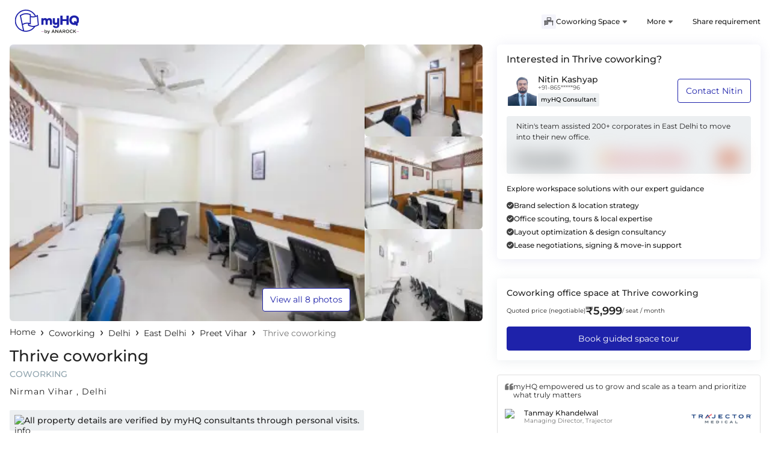

--- FILE ---
content_type: text/html; charset=utf-8
request_url: https://myhq.in/dedicated/coworking-space/thrive-coworking-nirmanvihar
body_size: 66739
content:
<!DOCTYPE html><html lang="en"><head><link rel="preconnect" href="https://fonts.gstatic.com" crossorigin="">
        <meta charset="utf-8">
        <meta http-equiv="X-UA-Compatible" content="IE=edge">
        <!-- removing max-scale=1 frm viewport bcz of issue in lighthouse -->
        <meta name="viewport" content="width=device-width, initial-scale=1, viewport-fit=cover">
        <base href="/">
        <meta name="description" content="Book coworking space and shared office space in Thrive coworking Nirman Vihar, Delhi with myHQ. Comes with desk/month at ₹5,999, easy car parking, flexible plans, meeting &amp; conference room facilities">
        <meta name="keywords" content="Thrive coworking, Thrive coworking Nirman Vihar, Delhi, Thrive coworking Coworking Space, Thrive coworking Shared Office Space for Rent, Private Cabins in Thrive coworking, Thrive coworking Shared Office Space, Thrive coworking book coworking space in Nirman Vihar, Delhi, Thrive coworking coworking space Nirman Vihar, Delhi monthly rent">
        <meta name="author" content="myHQ Team">
        <link rel="author" href="https://plus.google.com/b/118415225500000299994" title="myHQ">
        <meta name="fragment" content="!">
        <meta name="robots" content="all">
        <!-- Chrome, Firefox OS and Opera -->
        <meta name="theme-color" content="#1E22AA">
        <!-- Windows Phone -->
        <meta name="msapplication-navbutton-color" content="#1E22AA">
        <!-- iOS Safari -->
        <meta name="apple-mobile-web-app-status-bar-style" content="#1E22AA">
        <meta property="og:locale" content="en_US">
        <meta property="og:type" content="website">
        <meta property="og:title" content="Thrive coworking - Coworking Space and Shared Office Space in Nirman Vihar, Delhi">
        <meta property="og:image" content="https://res.cloudinary.com/myhq/image/upload/workspaces/thrive-coworking-nirmanvihar/uj9dz3.jpg">
        <meta property="og:image:alt" content="Thrive coworking - coworking">
        <meta property="og:description" content="Book coworking space and shared office space in Thrive coworking Nirman Vihar, Delhi with myHQ. Comes with desk/month at ₹5,999, easy car parking, flexible plans, meeting &amp; conference room facilities">
        <meta property="og:url" content="https://myhq.in/dedicated/coworking-space/thrive-coworking-nirmanvihar">
        <meta property="og:site_name" content="myhq">
        <meta property="fb:app_id" content="172644449817654">
        <meta name="twitter:card" content="summary">
        <meta name="twitter:site" content="@myHQSpace">
        <meta name="twitter:creator" content="@myHQSpace">
        <meta name="twitter:url" content="https://myhq.in/dedicated/coworking-space/thrive-coworking-nirmanvihar">
        <meta name="twitter:title" content="Thrive coworking - Coworking Space and Shared Office Space in Nirman Vihar, Delhi">
        <meta name="twitter:description" content="Book coworking space and shared office space in Thrive coworking Nirman Vihar, Delhi with myHQ. Comes with desk/month at ₹5,999, easy car parking, flexible plans, meeting &amp; conference room facilities">
        <meta name="twitter:image:src" content="https://res.cloudinary.com/myhq/image/upload/workspaces/thrive-coworking-nirmanvihar/uj9dz3.jpg">
        <meta name="twitter:image:alt" content="Thrive coworking - coworking">
        <meta name="twitter:domain" content="myhq.in">
        <meta name="google-site-verification" content="X5pAYN_PA2J5XDwxXgiUylNSiGkEsk6KQHu0Fv0plSQ">
        <title ng-bind="title">Thrive coworking - Coworking Space and Shared Office Space in Nirman Vihar, Delhi</title>
        <link rel="icon" href="favicon.ico">
        <link rel="preconnect" href="https://fonts.googleapis.com/" crossorigin="">
        <link rel="dns-prefetch" href="https://fonts.googleapis.com/">
        <style>@font-face{font-family:'Montserrat';font-style:normal;font-weight:400;font-display:swap;src:url(https://fonts.gstatic.com/s/montserrat/v31/JTUSjIg1_i6t8kCHKm459WRhyzbi.woff2) format('woff2');unicode-range:U+0460-052F, U+1C80-1C8A, U+20B4, U+2DE0-2DFF, U+A640-A69F, U+FE2E-FE2F;}@font-face{font-family:'Montserrat';font-style:normal;font-weight:400;font-display:swap;src:url(https://fonts.gstatic.com/s/montserrat/v31/JTUSjIg1_i6t8kCHKm459W1hyzbi.woff2) format('woff2');unicode-range:U+0301, U+0400-045F, U+0490-0491, U+04B0-04B1, U+2116;}@font-face{font-family:'Montserrat';font-style:normal;font-weight:400;font-display:swap;src:url(https://fonts.gstatic.com/s/montserrat/v31/JTUSjIg1_i6t8kCHKm459WZhyzbi.woff2) format('woff2');unicode-range:U+0102-0103, U+0110-0111, U+0128-0129, U+0168-0169, U+01A0-01A1, U+01AF-01B0, U+0300-0301, U+0303-0304, U+0308-0309, U+0323, U+0329, U+1EA0-1EF9, U+20AB;}@font-face{font-family:'Montserrat';font-style:normal;font-weight:400;font-display:swap;src:url(https://fonts.gstatic.com/s/montserrat/v31/JTUSjIg1_i6t8kCHKm459Wdhyzbi.woff2) format('woff2');unicode-range:U+0100-02BA, U+02BD-02C5, U+02C7-02CC, U+02CE-02D7, U+02DD-02FF, U+0304, U+0308, U+0329, U+1D00-1DBF, U+1E00-1E9F, U+1EF2-1EFF, U+2020, U+20A0-20AB, U+20AD-20C0, U+2113, U+2C60-2C7F, U+A720-A7FF;}@font-face{font-family:'Montserrat';font-style:normal;font-weight:400;font-display:swap;src:url(https://fonts.gstatic.com/s/montserrat/v31/JTUSjIg1_i6t8kCHKm459Wlhyw.woff2) format('woff2');unicode-range:U+0000-00FF, U+0131, U+0152-0153, U+02BB-02BC, U+02C6, U+02DA, U+02DC, U+0304, U+0308, U+0329, U+2000-206F, U+20AC, U+2122, U+2191, U+2193, U+2212, U+2215, U+FEFF, U+FFFD;}@font-face{font-family:'Montserrat';font-style:normal;font-weight:500;font-display:swap;src:url(https://fonts.gstatic.com/s/montserrat/v31/JTUSjIg1_i6t8kCHKm459WRhyzbi.woff2) format('woff2');unicode-range:U+0460-052F, U+1C80-1C8A, U+20B4, U+2DE0-2DFF, U+A640-A69F, U+FE2E-FE2F;}@font-face{font-family:'Montserrat';font-style:normal;font-weight:500;font-display:swap;src:url(https://fonts.gstatic.com/s/montserrat/v31/JTUSjIg1_i6t8kCHKm459W1hyzbi.woff2) format('woff2');unicode-range:U+0301, U+0400-045F, U+0490-0491, U+04B0-04B1, U+2116;}@font-face{font-family:'Montserrat';font-style:normal;font-weight:500;font-display:swap;src:url(https://fonts.gstatic.com/s/montserrat/v31/JTUSjIg1_i6t8kCHKm459WZhyzbi.woff2) format('woff2');unicode-range:U+0102-0103, U+0110-0111, U+0128-0129, U+0168-0169, U+01A0-01A1, U+01AF-01B0, U+0300-0301, U+0303-0304, U+0308-0309, U+0323, U+0329, U+1EA0-1EF9, U+20AB;}@font-face{font-family:'Montserrat';font-style:normal;font-weight:500;font-display:swap;src:url(https://fonts.gstatic.com/s/montserrat/v31/JTUSjIg1_i6t8kCHKm459Wdhyzbi.woff2) format('woff2');unicode-range:U+0100-02BA, U+02BD-02C5, U+02C7-02CC, U+02CE-02D7, U+02DD-02FF, U+0304, U+0308, U+0329, U+1D00-1DBF, U+1E00-1E9F, U+1EF2-1EFF, U+2020, U+20A0-20AB, U+20AD-20C0, U+2113, U+2C60-2C7F, U+A720-A7FF;}@font-face{font-family:'Montserrat';font-style:normal;font-weight:500;font-display:swap;src:url(https://fonts.gstatic.com/s/montserrat/v31/JTUSjIg1_i6t8kCHKm459Wlhyw.woff2) format('woff2');unicode-range:U+0000-00FF, U+0131, U+0152-0153, U+02BB-02BC, U+02C6, U+02DA, U+02DC, U+0304, U+0308, U+0329, U+2000-206F, U+20AC, U+2122, U+2191, U+2193, U+2212, U+2215, U+FEFF, U+FFFD;}@font-face{font-family:'Montserrat';font-style:normal;font-weight:600;font-display:swap;src:url(https://fonts.gstatic.com/s/montserrat/v31/JTUSjIg1_i6t8kCHKm459WRhyzbi.woff2) format('woff2');unicode-range:U+0460-052F, U+1C80-1C8A, U+20B4, U+2DE0-2DFF, U+A640-A69F, U+FE2E-FE2F;}@font-face{font-family:'Montserrat';font-style:normal;font-weight:600;font-display:swap;src:url(https://fonts.gstatic.com/s/montserrat/v31/JTUSjIg1_i6t8kCHKm459W1hyzbi.woff2) format('woff2');unicode-range:U+0301, U+0400-045F, U+0490-0491, U+04B0-04B1, U+2116;}@font-face{font-family:'Montserrat';font-style:normal;font-weight:600;font-display:swap;src:url(https://fonts.gstatic.com/s/montserrat/v31/JTUSjIg1_i6t8kCHKm459WZhyzbi.woff2) format('woff2');unicode-range:U+0102-0103, U+0110-0111, U+0128-0129, U+0168-0169, U+01A0-01A1, U+01AF-01B0, U+0300-0301, U+0303-0304, U+0308-0309, U+0323, U+0329, U+1EA0-1EF9, U+20AB;}@font-face{font-family:'Montserrat';font-style:normal;font-weight:600;font-display:swap;src:url(https://fonts.gstatic.com/s/montserrat/v31/JTUSjIg1_i6t8kCHKm459Wdhyzbi.woff2) format('woff2');unicode-range:U+0100-02BA, U+02BD-02C5, U+02C7-02CC, U+02CE-02D7, U+02DD-02FF, U+0304, U+0308, U+0329, U+1D00-1DBF, U+1E00-1E9F, U+1EF2-1EFF, U+2020, U+20A0-20AB, U+20AD-20C0, U+2113, U+2C60-2C7F, U+A720-A7FF;}@font-face{font-family:'Montserrat';font-style:normal;font-weight:600;font-display:swap;src:url(https://fonts.gstatic.com/s/montserrat/v31/JTUSjIg1_i6t8kCHKm459Wlhyw.woff2) format('woff2');unicode-range:U+0000-00FF, U+0131, U+0152-0153, U+02BB-02BC, U+02C6, U+02DA, U+02DC, U+0304, U+0308, U+0329, U+2000-206F, U+20AC, U+2122, U+2191, U+2193, U+2212, U+2215, U+FEFF, U+FFFD;}</style>
        <link rel="preconnect" href="https://res.cloudinary.com/" crossorigin="">
        <link rel="dns-prefetch" href="https://res.cloudinary.com/">
        <link rel="preconnect" href="https://d1s8lxxyjoicqu.cloudfront.net/" crossorigin="">
        <link rel="dns-prefetch" href="https://d1s8lxxyjoicqu.cloudfront.net/">
        <link rel="preconnect" href="https://maps.googleapis.com/" crossorigin="">
        <link rel="dns-prefetch" href="https://maps.googleapis.com/">
        <script src="sentry-release.js"></script>
    <link rel="stylesheet" href="styles.4c608d88fc1c014c.css"><style ng-app-id="hq-web-ssr">.sticky-banner[_ngcontent-hq-web-ssr-c3235097912]{position:sticky;top:0;z-index:99999}.banner-cont[_ngcontent-hq-web-ssr-c3235097912]{background-color:#1e22aa;color:#fff;padding:12px 16px;position:relative;z-index:1}.banner-cont[_ngcontent-hq-web-ssr-c3235097912]   .close-icon-cont[_ngcontent-hq-web-ssr-c3235097912]{position:absolute;padding:8px;right:0;top:4px;line-height:0}.banner-cont[_ngcontent-hq-web-ssr-c3235097912]   .left-sec-cont[_ngcontent-hq-web-ssr-c3235097912]   .heading-cont[_ngcontent-hq-web-ssr-c3235097912]{margin-bottom:8px}.banner-cont[_ngcontent-hq-web-ssr-c3235097912]   .left-sec-cont[_ngcontent-hq-web-ssr-c3235097912]   .heading-cont[_ngcontent-hq-web-ssr-c3235097912]   h5[_ngcontent-hq-web-ssr-c3235097912]{font-size:12px;font-weight:500;line-height:12px}.banner-cont[_ngcontent-hq-web-ssr-c3235097912]   .left-sec-cont[_ngcontent-hq-web-ssr-c3235097912]   .desc-cont[_ngcontent-hq-web-ssr-c3235097912]   p[_ngcontent-hq-web-ssr-c3235097912]{font-size:10px;font-weight:400;line-height:10px}.banner-cont[_ngcontent-hq-web-ssr-c3235097912]   .right-sec-cont[_ngcontent-hq-web-ssr-c3235097912]{margin-right:24px}.banner-cont[_ngcontent-hq-web-ssr-c3235097912]   .right-sec-cont[_ngcontent-hq-web-ssr-c3235097912]   .button-cont[_ngcontent-hq-web-ssr-c3235097912]{padding:8px 24px;background-color:#fff;color:#1e22aa;font-weight:600;border-radius:24px;font-size:14px}</style><style ng-app-id="hq-web-ssr">@charset "UTF-8";.title[_ngcontent-hq-web-ssr-c2175320685]{font-size:16px;font-weight:500;color:#1e22aa}.title-cont[_ngcontent-hq-web-ssr-c2175320685]{margin-bottom:24px}.primary-footer[_ngcontent-hq-web-ssr-c2175320685]{background-color:#fafafa;padding-top:16px}.primary-footer[_ngcontent-hq-web-ssr-c2175320685]   .footer[_ngcontent-hq-web-ssr-c2175320685], .primary-footer[_ngcontent-hq-web-ssr-c2175320685]   .footer[_ngcontent-hq-web-ssr-c2175320685]   .products[_ngcontent-hq-web-ssr-c2175320685]{flex-direction:column}.primary-footer[_ngcontent-hq-web-ssr-c2175320685]   .footer[_ngcontent-hq-web-ssr-c2175320685]   .products[_ngcontent-hq-web-ssr-c2175320685]   .section[_ngcontent-hq-web-ssr-c2175320685]{margin:16px 0}.primary-footer[_ngcontent-hq-web-ssr-c2175320685]   .footer[_ngcontent-hq-web-ssr-c2175320685]   .products[_ngcontent-hq-web-ssr-c2175320685]   .section[_ngcontent-hq-web-ssr-c2175320685]   .logo-cont[_ngcontent-hq-web-ssr-c2175320685]{min-width:124px;max-width:124px;width:124px;min-height:40px;max-height:40px;height:40px;margin-bottom:24px}.primary-footer[_ngcontent-hq-web-ssr-c2175320685]   .footer[_ngcontent-hq-web-ssr-c2175320685]   .products[_ngcontent-hq-web-ssr-c2175320685]   .section[_ngcontent-hq-web-ssr-c2175320685]   .list[_ngcontent-hq-web-ssr-c2175320685]{flex-wrap:wrap}.primary-footer[_ngcontent-hq-web-ssr-c2175320685]   .footer[_ngcontent-hq-web-ssr-c2175320685]   .products[_ngcontent-hq-web-ssr-c2175320685]   .section[_ngcontent-hq-web-ssr-c2175320685]   .list[_ngcontent-hq-web-ssr-c2175320685]   .item-container[_ngcontent-hq-web-ssr-c2175320685]{margin-right:16px;margin-bottom:8px}.primary-footer[_ngcontent-hq-web-ssr-c2175320685]   .footer[_ngcontent-hq-web-ssr-c2175320685]   .products[_ngcontent-hq-web-ssr-c2175320685]   .section[_ngcontent-hq-web-ssr-c2175320685]   .list[_ngcontent-hq-web-ssr-c2175320685]   .item-container[_ngcontent-hq-web-ssr-c2175320685]   .item[_ngcontent-hq-web-ssr-c2175320685]{font-size:14px;text-decoration:none;color:#093243}.primary-footer[_ngcontent-hq-web-ssr-c2175320685]   .footer[_ngcontent-hq-web-ssr-c2175320685]   .products[_ngcontent-hq-web-ssr-c2175320685]   .section[_ngcontent-hq-web-ssr-c2175320685]   .list[_ngcontent-hq-web-ssr-c2175320685]   .item-container[_ngcontent-hq-web-ssr-c2175320685]   .tag[_ngcontent-hq-web-ssr-c2175320685]{font-size:10px;color:#fff;background-color:#1e22aa;padding:2px 8px;height:16px;margin-left:4px}.primary-footer[_ngcontent-hq-web-ssr-c2175320685]   .footer[_ngcontent-hq-web-ssr-c2175320685]   .products[_ngcontent-hq-web-ssr-c2175320685]   .section[_ngcontent-hq-web-ssr-c2175320685]   .list[_ngcontent-hq-web-ssr-c2175320685]   .item-container[_ngcontent-hq-web-ssr-c2175320685]   .tag-grey[_ngcontent-hq-web-ssr-c2175320685]{font-size:12px;margin-left:2px;color:#90a4ae}.primary-footer[_ngcontent-hq-web-ssr-c2175320685]   .footer[_ngcontent-hq-web-ssr-c2175320685]   .communication[_ngcontent-hq-web-ssr-c2175320685]{margin:16px 0}.primary-footer[_ngcontent-hq-web-ssr-c2175320685]   .footer[_ngcontent-hq-web-ssr-c2175320685]   .communication[_ngcontent-hq-web-ssr-c2175320685]   .contacts[_ngcontent-hq-web-ssr-c2175320685]{flex-direction:column}.primary-footer[_ngcontent-hq-web-ssr-c2175320685]   .footer[_ngcontent-hq-web-ssr-c2175320685]   .communication[_ngcontent-hq-web-ssr-c2175320685]   .contacts[_ngcontent-hq-web-ssr-c2175320685]   .contact[_ngcontent-hq-web-ssr-c2175320685]{margin-bottom:8px}.primary-footer[_ngcontent-hq-web-ssr-c2175320685]   .footer[_ngcontent-hq-web-ssr-c2175320685]   .communication[_ngcontent-hq-web-ssr-c2175320685]   .contacts[_ngcontent-hq-web-ssr-c2175320685]   .contact[_ngcontent-hq-web-ssr-c2175320685]   .contact-icon-cont[_ngcontent-hq-web-ssr-c2175320685]{margin-right:4px;height:21px}.primary-footer[_ngcontent-hq-web-ssr-c2175320685]   .footer[_ngcontent-hq-web-ssr-c2175320685]   .communication[_ngcontent-hq-web-ssr-c2175320685]   .contacts[_ngcontent-hq-web-ssr-c2175320685]   .contact[_ngcontent-hq-web-ssr-c2175320685]   .contact-icon-cont[_ngcontent-hq-web-ssr-c2175320685]   .svg-cont[_ngcontent-hq-web-ssr-c2175320685]{width:14px;height:14px}.primary-footer[_ngcontent-hq-web-ssr-c2175320685]   .footer[_ngcontent-hq-web-ssr-c2175320685]   .communication[_ngcontent-hq-web-ssr-c2175320685]   .contacts[_ngcontent-hq-web-ssr-c2175320685]   .contact[_ngcontent-hq-web-ssr-c2175320685]   .text[_ngcontent-hq-web-ssr-c2175320685]{text-decoration:none;color:#093243;font-size:14px;font-weight:500}.primary-footer[_ngcontent-hq-web-ssr-c2175320685]   hr[_ngcontent-hq-web-ssr-c2175320685]{border-top:1px solid #cfd8dc}.primary-footer[_ngcontent-hq-web-ssr-c2175320685]   .external-links[_ngcontent-hq-web-ssr-c2175320685]{flex-direction:column-reverse;gap:24px;color:#093243;font-size:14px;padding-bottom:16px}.primary-footer[_ngcontent-hq-web-ssr-c2175320685]   .external-links[_ngcontent-hq-web-ssr-c2175320685]   .text[_ngcontent-hq-web-ssr-c2175320685]{margin-right:16px}.primary-footer[_ngcontent-hq-web-ssr-c2175320685]   .external-links[_ngcontent-hq-web-ssr-c2175320685]   .icon[_ngcontent-hq-web-ssr-c2175320685]{margin-left:16px}.primary-footer[_ngcontent-hq-web-ssr-c2175320685]   .external-links[_ngcontent-hq-web-ssr-c2175320685]   .contact-link-icon-cont[_ngcontent-hq-web-ssr-c2175320685]{min-width:18px;max-width:18px;width:18px;min-height:18px;max-height:18px;height:18px;margin-left:16px}.primary-footer[_ngcontent-hq-web-ssr-c2175320685]   .external-links[_ngcontent-hq-web-ssr-c2175320685]   .app-download-link-cont[_ngcontent-hq-web-ssr-c2175320685]{margin-left:16px}.primary-footer[_ngcontent-hq-web-ssr-c2175320685]   .external-links[_ngcontent-hq-web-ssr-c2175320685]   .app-download-image-cont[_ngcontent-hq-web-ssr-c2175320685]{min-width:108px;max-width:108px;width:108px;min-height:32px;max-height:32px;height:32px}.primary-footer[_ngcontent-hq-web-ssr-c2175320685]   .anarock-logo-container[_ngcontent-hq-web-ssr-c2175320685]   .logo[_ngcontent-hq-web-ssr-c2175320685]{height:15px;width:8px;max-height:15px;margin-right:4px}.primary-footer[_ngcontent-hq-web-ssr-c2175320685]   .anarock-logo-container[_ngcontent-hq-web-ssr-c2175320685]   .label[_ngcontent-hq-web-ssr-c2175320685]{font-weight:500;font-size:14px;line-height:16px;color:#212121;margin-right:16px}.primary-footer[_ngcontent-hq-web-ssr-c2175320685]   .anarock-logo-container[_ngcontent-hq-web-ssr-c2175320685]   .anarock-logo[_ngcontent-hq-web-ssr-c2175320685]{height:22px}.secondary-footer[_ngcontent-hq-web-ssr-c2175320685]{background-color:#cfd8dc;padding-top:16px;padding-bottom:16px}.secondary-footer.primary-footer-colour[_ngcontent-hq-web-ssr-c2175320685]{background-color:#e7ebed}.secondary-footer[_ngcontent-hq-web-ssr-c2175320685]   .popular-workspaces[_ngcontent-hq-web-ssr-c2175320685]{margin-bottom:24px}.secondary-footer[_ngcontent-hq-web-ssr-c2175320685]   .popular-workspaces[_ngcontent-hq-web-ssr-c2175320685]   .workspace[_ngcontent-hq-web-ssr-c2175320685]{font-size:12px}.secondary-footer[_ngcontent-hq-web-ssr-c2175320685]   .popular-workspaces[_ngcontent-hq-web-ssr-c2175320685]   .workspace[_ngcontent-hq-web-ssr-c2175320685]   .title[_ngcontent-hq-web-ssr-c2175320685]{font-size:14px;color:#093243;font-weight:500;margin-bottom:2px}.secondary-footer[_ngcontent-hq-web-ssr-c2175320685]   .popular-workspaces[_ngcontent-hq-web-ssr-c2175320685]   .workspace[_ngcontent-hq-web-ssr-c2175320685]   .list[_ngcontent-hq-web-ssr-c2175320685]{margin-bottom:16px;line-height:1.8}.secondary-footer[_ngcontent-hq-web-ssr-c2175320685]   .popular-workspaces[_ngcontent-hq-web-ssr-c2175320685]   .workspace[_ngcontent-hq-web-ssr-c2175320685]   .list[_ngcontent-hq-web-ssr-c2175320685]   .list-horizontal[_ngcontent-hq-web-ssr-c2175320685]{margin:unset;padding:unset}.secondary-footer[_ngcontent-hq-web-ssr-c2175320685]   .popular-workspaces[_ngcontent-hq-web-ssr-c2175320685]   .workspace[_ngcontent-hq-web-ssr-c2175320685]   .list[_ngcontent-hq-web-ssr-c2175320685]   .list-horizontal[_ngcontent-hq-web-ssr-c2175320685]   li[_ngcontent-hq-web-ssr-c2175320685]{display:inline}.secondary-footer[_ngcontent-hq-web-ssr-c2175320685]   .popular-workspaces[_ngcontent-hq-web-ssr-c2175320685]   .workspace[_ngcontent-hq-web-ssr-c2175320685]   .list[_ngcontent-hq-web-ssr-c2175320685]   .list-horizontal[_ngcontent-hq-web-ssr-c2175320685]   li[_ngcontent-hq-web-ssr-c2175320685]   .item[_ngcontent-hq-web-ssr-c2175320685]{text-decoration:none;color:#093243}.secondary-footer[_ngcontent-hq-web-ssr-c2175320685]   .popular-workspaces[_ngcontent-hq-web-ssr-c2175320685]   .workspace[_ngcontent-hq-web-ssr-c2175320685]   .list[_ngcontent-hq-web-ssr-c2175320685]   .list-horizontal[_ngcontent-hq-web-ssr-c2175320685]   li[_ngcontent-hq-web-ssr-c2175320685]:before{content:"\a0\2022\a0\a0";color:#212121;font-size:12px}.secondary-footer[_ngcontent-hq-web-ssr-c2175320685]   .popular-workspaces[_ngcontent-hq-web-ssr-c2175320685]   .workspace[_ngcontent-hq-web-ssr-c2175320685]   .list[_ngcontent-hq-web-ssr-c2175320685]   .list-horizontal[_ngcontent-hq-web-ssr-c2175320685]   li[_ngcontent-hq-web-ssr-c2175320685]:first-child:before{content:""}.secondary-footer[_ngcontent-hq-web-ssr-c2175320685]   .about-myhq[_ngcontent-hq-web-ssr-c2175320685]   .logo-cont[_ngcontent-hq-web-ssr-c2175320685]{min-width:104px;max-width:104px;width:104px;min-height:40px;max-height:40px;height:40px;height:32px;max-width:152px}.secondary-footer[_ngcontent-hq-web-ssr-c2175320685]   .about-myhq[_ngcontent-hq-web-ssr-c2175320685]   .logo-cont[_ngcontent-hq-web-ssr-c2175320685]   .image-cover[_ngcontent-hq-web-ssr-c2175320685]{object-fit:unset}.secondary-footer[_ngcontent-hq-web-ssr-c2175320685]   .about-myhq[_ngcontent-hq-web-ssr-c2175320685]   .text[_ngcontent-hq-web-ssr-c2175320685]{font-size:12px;margin:16px 0}.secondary-footer[_ngcontent-hq-web-ssr-c2175320685]   hr[_ngcontent-hq-web-ssr-c2175320685]{border-top:1px solid #90a4ae;margin-top:0;margin-bottom:0}.secondary-footer[_ngcontent-hq-web-ssr-c2175320685]   .copyright[_ngcontent-hq-web-ssr-c2175320685]{margin-top:16px;font-size:12px;color:#212121}.cms-metadata-container[_ngcontent-hq-web-ssr-c2175320685]{padding-top:0}@media only screen and (min-width : 1024px){.primary-footer[_ngcontent-hq-web-ssr-c2175320685]{padding-top:48px}.primary-footer[_ngcontent-hq-web-ssr-c2175320685]   .footer[_ngcontent-hq-web-ssr-c2175320685]{flex-direction:row;justify-content:space-between}.primary-footer[_ngcontent-hq-web-ssr-c2175320685]   .footer[_ngcontent-hq-web-ssr-c2175320685]   .products[_ngcontent-hq-web-ssr-c2175320685]{flex:4;flex-direction:row}.primary-footer[_ngcontent-hq-web-ssr-c2175320685]   .footer[_ngcontent-hq-web-ssr-c2175320685]   .products[_ngcontent-hq-web-ssr-c2175320685]   .section[_ngcontent-hq-web-ssr-c2175320685]{margin:0 16px 0 0}.primary-footer[_ngcontent-hq-web-ssr-c2175320685]   .footer[_ngcontent-hq-web-ssr-c2175320685]   .products[_ngcontent-hq-web-ssr-c2175320685]   .section[_ngcontent-hq-web-ssr-c2175320685]   .list[_ngcontent-hq-web-ssr-c2175320685]{flex-direction:column}.primary-footer[_ngcontent-hq-web-ssr-c2175320685]   .footer[_ngcontent-hq-web-ssr-c2175320685]   .communication[_ngcontent-hq-web-ssr-c2175320685]{margin:unset;flex:2}.primary-footer[_ngcontent-hq-web-ssr-c2175320685]   .footer[_ngcontent-hq-web-ssr-c2175320685]   .communication[_ngcontent-hq-web-ssr-c2175320685]   .contacts[_ngcontent-hq-web-ssr-c2175320685]{flex-direction:row}.primary-footer[_ngcontent-hq-web-ssr-c2175320685]   .footer[_ngcontent-hq-web-ssr-c2175320685]   .communication[_ngcontent-hq-web-ssr-c2175320685]   .contacts[_ngcontent-hq-web-ssr-c2175320685]   .contact[_ngcontent-hq-web-ssr-c2175320685]{margin-right:32px}.primary-footer[_ngcontent-hq-web-ssr-c2175320685]   .external-links[_ngcontent-hq-web-ssr-c2175320685]{flex-direction:row}.secondary-footer[_ngcontent-hq-web-ssr-c2175320685]{padding-top:32px;padding-bottom:16px}.secondary-footer[_ngcontent-hq-web-ssr-c2175320685]   .popular-workspaces[_ngcontent-hq-web-ssr-c2175320685]{margin-bottom:32px}.secondary-footer[_ngcontent-hq-web-ssr-c2175320685]   .popular-workspaces[_ngcontent-hq-web-ssr-c2175320685]   .workspace[_ngcontent-hq-web-ssr-c2175320685]{font-size:14px}.secondary-footer[_ngcontent-hq-web-ssr-c2175320685]   .popular-workspaces[_ngcontent-hq-web-ssr-c2175320685]   .workspace[_ngcontent-hq-web-ssr-c2175320685]   .title[_ngcontent-hq-web-ssr-c2175320685]{font-size:16px;margin-bottom:4px}.secondary-footer[_ngcontent-hq-web-ssr-c2175320685]   .popular-workspaces[_ngcontent-hq-web-ssr-c2175320685]   .workspace[_ngcontent-hq-web-ssr-c2175320685]   .list[_ngcontent-hq-web-ssr-c2175320685]{margin-bottom:24px;font-size:12px}.secondary-footer[_ngcontent-hq-web-ssr-c2175320685]   .about-myhq[_ngcontent-hq-web-ssr-c2175320685]   .text[_ngcontent-hq-web-ssr-c2175320685]{font-size:14px;margin-top:8px;margin-bottom:24px}.secondary-footer[_ngcontent-hq-web-ssr-c2175320685]   .copyright[_ngcontent-hq-web-ssr-c2175320685]{margin-top:24px;font-size:14px}}</style><style ng-app-id="hq-web-ssr">a[_ngcontent-hq-web-ssr-c4005689399]{text-decoration:none;color:unset}.menu-with-link-cont[_ngcontent-hq-web-ssr-c4005689399]{padding:12px 16px}.menu-with-link-btn-cont[_ngcontent-hq-web-ssr-c4005689399]{margin:12px 16px;background-color:#1e22aa;color:#fff;padding:12px;font-size:12px;text-align:center;border-radius:2px;cursor:pointer}.menu-link-btn-cont[_ngcontent-hq-web-ssr-c4005689399]   .icon-cont[_ngcontent-hq-web-ssr-c4005689399]{margin-left:8px}.menu-with-link-btn-clickable-cont[_ngcontent-hq-web-ssr-c4005689399]   .menu-icon[_ngcontent-hq-web-ssr-c4005689399]{margin-right:8px}.title[_ngcontent-hq-web-ssr-c4005689399]{font-size:12px;font-weight:500}.desc[_ngcontent-hq-web-ssr-c4005689399]{font-size:12px;color:#90a4ae}.header-cont[_ngcontent-hq-web-ssr-c4005689399]{padding:16px 0}.header-cont[_ngcontent-hq-web-ssr-c4005689399]   .icon-cont[_ngcontent-hq-web-ssr-c4005689399]{margin-right:16px}.header-cont[_ngcontent-hq-web-ssr-c4005689399]   .icon-cont[_ngcontent-hq-web-ssr-c4005689399]   .svg-cont[_ngcontent-hq-web-ssr-c4005689399]{width:24px;max-width:24px;max-height:24px}.header-cont[_ngcontent-hq-web-ssr-c4005689399]   .icon-cont[_ngcontent-hq-web-ssr-c4005689399]   .svg-cont.close-icon-cont[_ngcontent-hq-web-ssr-c4005689399]{padding-left:3px;padding-right:3px;width:24px;max-width:24px}.header-cont[_ngcontent-hq-web-ssr-c4005689399]   .logo-cont[_ngcontent-hq-web-ssr-c4005689399]{min-width:124px;max-width:124px;height:40px}.header-cont[_ngcontent-hq-web-ssr-c4005689399]   .logo-cont[_ngcontent-hq-web-ssr-c4005689399]   .icon[_ngcontent-hq-web-ssr-c4005689399]{width:100%;max-height:24px}.header-cont[_ngcontent-hq-web-ssr-c4005689399]   .search-icon[_ngcontent-hq-web-ssr-c4005689399]{padding-left:16px}.header-cont[_ngcontent-hq-web-ssr-c4005689399]   .search-icon[_ngcontent-hq-web-ssr-c4005689399]   img[_ngcontent-hq-web-ssr-c4005689399]{width:16px}.header-cont[_ngcontent-hq-web-ssr-c4005689399]   .menu-cont[_ngcontent-hq-web-ssr-c4005689399]   .menu-list-item[_ngcontent-hq-web-ssr-c4005689399]:last-child   .menu-with-link-cont[_ngcontent-hq-web-ssr-c4005689399]{margin-right:0}.header-modal-cont[_ngcontent-hq-web-ssr-c4005689399]{width:100vw;min-width:100vw;height:inherit;background-color:#fff;overflow-y:auto}.selected[_ngcontent-hq-web-ssr-c4005689399]{color:#1e22aa}.header-container[_ngcontent-hq-web-ssr-c4005689399]{min-height:56px}.animated-header[_ngcontent-hq-web-ssr-c4005689399]{background-color:#fff;top:53px;width:100%;z-index:9;transition:position .3s}.animated-header[_ngcontent-hq-web-ssr-c4005689399]   .show-search-in-sticky[_ngcontent-hq-web-ssr-c4005689399]   app-header-search[_ngcontent-hq-web-ssr-c4005689399], .animated-header[_ngcontent-hq-web-ssr-c4005689399]   .show-search-in-sticky[_ngcontent-hq-web-ssr-c4005689399]   app-search[_ngcontent-hq-web-ssr-c4005689399]{display:none!important}.animated-header[_ngcontent-hq-web-ssr-c4005689399]   .show-search-in-sticky[_ngcontent-hq-web-ssr-c4005689399]   app-header-search[_ngcontent-hq-web-ssr-c4005689399], .animated-header[_ngcontent-hq-web-ssr-c4005689399]   .show-search-in-sticky[_ngcontent-hq-web-ssr-c4005689399]   app-search[_ngcontent-hq-web-ssr-c4005689399]{display:block!important}.animated-header.search-active[_ngcontent-hq-web-ssr-c4005689399]{top:0!important}.animated-header.top-0[_ngcontent-hq-web-ssr-c4005689399]{top:0}.tag[_ngcontent-hq-web-ssr-c4005689399]{font-size:10px;color:#fff;padding:2px 8px;margin-left:4px;font-weight:500;background-color:#368b41;border-radius:2px}.tag-grey[_ngcontent-hq-web-ssr-c4005689399]{font-size:12px;color:#90a4ae;margin-left:2px}.header-search-bar-cont[_ngcontent-hq-web-ssr-c4005689399]{margin:0 24px;flex-grow:1}@media only screen and (min-width : 1024px){.header-container[_ngcontent-hq-web-ssr-c4005689399]{min-height:74px}.header-cont[_ngcontent-hq-web-ssr-c4005689399]{padding:16px 0}.header-cont[_ngcontent-hq-web-ssr-c4005689399]   .logo-city-cont[_ngcontent-hq-web-ssr-c4005689399]{flex-grow:1}.header-cont[_ngcontent-hq-web-ssr-c4005689399]   .logo-city-cont[_ngcontent-hq-web-ssr-c4005689399]   .city-cont[_ngcontent-hq-web-ssr-c4005689399]{margin-left:32px}.header-cont[_ngcontent-hq-web-ssr-c4005689399]   .logo-city-cont[_ngcontent-hq-web-ssr-c4005689399]   .logo-cont[_ngcontent-hq-web-ssr-c4005689399]{margin-left:unset}.header-cont[_ngcontent-hq-web-ssr-c4005689399]   .header-search-bar-cont[_ngcontent-hq-web-ssr-c4005689399]{height:36px}.menu-with-link-cont[_ngcontent-hq-web-ssr-c4005689399]{margin:0 16px;padding:unset}.menu-with-link-cont[_ngcontent-hq-web-ssr-c4005689399]   .menu-icon[_ngcontent-hq-web-ssr-c4005689399]{display:none}.menu-with-link-btn-cont[_ngcontent-hq-web-ssr-c4005689399]{margin:0 16px;padding:12px 16px;width:max-content}}</style><style ng-app-id="hq-web-ssr">.top-wrap[_ngcontent-hq-web-ssr-c3645416790]{width:100%}app-lead-form[_ngcontent-hq-web-ssr-c3645416790]{width:100%;height:100%}.right-side-container[_ngcontent-hq-web-ssr-c3645416790]{position:sticky;inset:100px 0 0}.image-gallery[_ngcontent-hq-web-ssr-c3645416790]{z-index:999}.image-gallery[_ngcontent-hq-web-ssr-c3645416790]   .social-tags-container[_ngcontent-hq-web-ssr-c3645416790]{left:0;top:16px}.workspace-details[_ngcontent-hq-web-ssr-c3645416790]{max-width:100%;font-size:12px}.page-end-margin[_ngcontent-hq-web-ssr-c3645416790]{margin-bottom:96px}.margin-bottom[_ngcontent-hq-web-ssr-c3645416790]{margin-bottom:16px}.inventory-cards-list-container[_ngcontent-hq-web-ssr-c3645416790]{gap:16px}.slick-container[_ngcontent-hq-web-ssr-c3645416790]{width:100%;height:100%}.slick-container[_ngcontent-hq-web-ssr-c3645416790]     .slick-slide{margin:4px 8px}.chat-cta[_ngcontent-hq-web-ssr-c3645416790]{margin:8px}.section[_ngcontent-hq-web-ssr-c3645416790]{padding-top:40px}.button-cont[_ngcontent-hq-web-ssr-c3645416790]{width:100%}.button-cont[_ngcontent-hq-web-ssr-c3645416790]   .button[_ngcontent-hq-web-ssr-c3645416790]{width:50%}.button-cont[_ngcontent-hq-web-ssr-c3645416790]   .button.full[_ngcontent-hq-web-ssr-c3645416790]{width:100%}.form-cont[_ngcontent-hq-web-ssr-c3645416790]{margin-top:32px}.my-assured-cont[_ngcontent-hq-web-ssr-c3645416790]{margin-top:40px}.amenities-cont[_ngcontent-hq-web-ssr-c3645416790]{margin-bottom:24px}.workspace-details-shimmer[_ngcontent-hq-web-ssr-c3645416790]{width:100%;margin-bottom:40px}.workspace-details-shimmer[_ngcontent-hq-web-ssr-c3645416790]   .workspace-info-shimmer[_ngcontent-hq-web-ssr-c3645416790]{margin-bottom:32px}.workspace-details-shimmer[_ngcontent-hq-web-ssr-c3645416790]   .workspace-info-shimmer[_ngcontent-hq-web-ssr-c3645416790]   .workspace-name[_ngcontent-hq-web-ssr-c3645416790]{height:24px;width:50%;margin-bottom:8px;box-shadow:0 2px 20px #dddeee99}.workspace-details-shimmer[_ngcontent-hq-web-ssr-c3645416790]   .workspace-info-shimmer[_ngcontent-hq-web-ssr-c3645416790]   .workspace-type[_ngcontent-hq-web-ssr-c3645416790], .workspace-details-shimmer[_ngcontent-hq-web-ssr-c3645416790]   .workspace-info-shimmer[_ngcontent-hq-web-ssr-c3645416790]   .workspace-address[_ngcontent-hq-web-ssr-c3645416790]{height:18px;width:20%;margin-bottom:8px;box-shadow:0 2px 20px #dddeee99}.workspace-details-shimmer[_ngcontent-hq-web-ssr-c3645416790]   .workspace-info-shimmer[_ngcontent-hq-web-ssr-c3645416790]   .workspace-address[_ngcontent-hq-web-ssr-c3645416790]{width:30%}.workspace-details-shimmer[_ngcontent-hq-web-ssr-c3645416790]   .myhq-assured-shimmer[_ngcontent-hq-web-ssr-c3645416790]{height:480px;width:100%;margin-bottom:32px}.workspace-details-shimmer[_ngcontent-hq-web-ssr-c3645416790]   .myhq-assured-shimmer[_ngcontent-hq-web-ssr-c3645416790]   .shimmer[_ngcontent-hq-web-ssr-c3645416790]{height:100%;box-shadow:0 2px 20px #dddeee99}.workspace-details-shimmer[_ngcontent-hq-web-ssr-c3645416790]   .seating-options-shimmer[_ngcontent-hq-web-ssr-c3645416790]   .heading-shimmer[_ngcontent-hq-web-ssr-c3645416790]{height:18px;width:60%;box-shadow:0 2px 20px #dddeee99;margin-bottom:16px}.workspace-details-shimmer[_ngcontent-hq-web-ssr-c3645416790]   .seating-options-shimmer[_ngcontent-hq-web-ssr-c3645416790]   .seat-card-shimmer[_ngcontent-hq-web-ssr-c3645416790]{height:156px;width:100%;box-shadow:0 2px 20px #dddeee99}.image-gallery-shimmer[_ngcontent-hq-web-ssr-c3645416790]{margin-bottom:40px}.form-container-shimmer[_ngcontent-hq-web-ssr-c3645416790]{box-shadow:0 2px 20px #dddeee99;height:350px;width:100%;margin-left:24px}.form-header-expert-container[_ngcontent-hq-web-ssr-c3645416790]{background-color:#cfd8dc66;color:#235069}.form-header-expert-container[_ngcontent-hq-web-ssr-c3645416790]   .form-header-expert-image[_ngcontent-hq-web-ssr-c3645416790]{height:48px;width:48px}.form-header-expert-container[_ngcontent-hq-web-ssr-c3645416790]   .form-header-expert-image[_ngcontent-hq-web-ssr-c3645416790]   img[_ngcontent-hq-web-ssr-c3645416790]{border-radius:2px}.form-header-expert-container[_ngcontent-hq-web-ssr-c3645416790]   .form-header-expert-services[_ngcontent-hq-web-ssr-c3645416790]{display:grid;grid-template-columns:repeat(1,minmax(0,max-content));gap:4px}.form-header-expert-container[_ngcontent-hq-web-ssr-c3645416790]   .form-header-expert-services[_ngcontent-hq-web-ssr-c3645416790]   .service-icon[_ngcontent-hq-web-ssr-c3645416790]{height:10px;width:10px}.form-header-expert-container[_ngcontent-hq-web-ssr-c3645416790]   .brand-icon[_ngcontent-hq-web-ssr-c3645416790]{position:relative!important}@media only screen and (min-width : 1024px){.workspace-details[_ngcontent-hq-web-ssr-c3645416790]{font-size:14px;max-width:63%;min-width:63%}.workspace-details[_ngcontent-hq-web-ssr-c3645416790]   .workspace-3D-view-cont[_ngcontent-hq-web-ssr-c3645416790]{margin-top:32px;display:block}.workspace-details-shimmer[_ngcontent-hq-web-ssr-c3645416790]{max-width:63%;min-width:63%}.workspace-details-shimmer[_ngcontent-hq-web-ssr-c3645416790]   .workspace-info-shimmer[_ngcontent-hq-web-ssr-c3645416790]   .workspace-name[_ngcontent-hq-web-ssr-c3645416790]{height:40px;width:50%;box-shadow:0 2px 20px #dddeee99}.workspace-details-shimmer[_ngcontent-hq-web-ssr-c3645416790]   .workspace-info-shimmer[_ngcontent-hq-web-ssr-c3645416790]   .workspace-type[_ngcontent-hq-web-ssr-c3645416790], .workspace-details-shimmer[_ngcontent-hq-web-ssr-c3645416790]   .workspace-info-shimmer[_ngcontent-hq-web-ssr-c3645416790]   .workspace-address[_ngcontent-hq-web-ssr-c3645416790]{height:20px;width:20%;box-shadow:0 2px 20px #dddeee99}.workspace-details-shimmer[_ngcontent-hq-web-ssr-c3645416790]   .myhq-assured-shimmer[_ngcontent-hq-web-ssr-c3645416790]{height:200px;margin-bottom:32px}.workspace-details-shimmer[_ngcontent-hq-web-ssr-c3645416790]   .seating-options-shimmer[_ngcontent-hq-web-ssr-c3645416790]   .heading-shimmer[_ngcontent-hq-web-ssr-c3645416790]{height:20px}.workspace-details-shimmer[_ngcontent-hq-web-ssr-c3645416790]   .seating-options-shimmer[_ngcontent-hq-web-ssr-c3645416790]   .seat-card-shimmer[_ngcontent-hq-web-ssr-c3645416790]{height:190px}.form-container-shimmer[_ngcontent-hq-web-ssr-c3645416790]{height:460px}.modal-container[_ngcontent-hq-web-ssr-c3645416790]{max-width:520px}.form-cont[_ngcontent-hq-web-ssr-c3645416790]{width:37%;padding-left:24px;margin-top:unset}.page-end-margin[_ngcontent-hq-web-ssr-c3645416790]{margin-bottom:0}.form-header-expert-container[_ngcontent-hq-web-ssr-c3645416790]   .form-header-expert-services[_ngcontent-hq-web-ssr-c3645416790]{grid-template-columns:repeat(2,minmax(0,max-content))}}</style><link rel="canonical" href="https://myhq.in/dedicated/coworking-space/thrive-coworking-nirmanvihar"><style ng-app-id="hq-web-ssr">.menu-cont[_ngcontent-hq-web-ssr-c3546896303]   .menu-icon-cont[_ngcontent-hq-web-ssr-c3546896303]{width:16px;height:16px}.menu-cont[_ngcontent-hq-web-ssr-c3546896303]   .icon-cont[_ngcontent-hq-web-ssr-c3546896303]{height:24px;margin-left:4px}.dropdown-cont[_ngcontent-hq-web-ssr-c3546896303]{position:absolute;z-index:999;box-shadow:0 2px 24px #48484833;top:70px;right:16px}.sub-menu[_ngcontent-hq-web-ssr-c3546896303]{min-width:280px;width:280px}.menu-item[_ngcontent-hq-web-ssr-c3546896303]:hover{background-color:#eee}.menu-item__icon-cont[_ngcontent-hq-web-ssr-c3546896303]{min-width:24px;width:24px;height:24px}.menu-item__icon-cont__inner[_ngcontent-hq-web-ssr-c3546896303]{min-width:16px;width:16px;height:16px}.callout-container[_ngcontent-hq-web-ssr-c3546896303]{min-width:280px;width:280px;align-self:flex-start}.callout-container__icon[_ngcontent-hq-web-ssr-c3546896303]{min-width:48px;width:48px;height:48px}.accordion-body-inner-container[_ngcontent-hq-web-ssr-c3546896303]{border-left:1px solid #e0e0e0}</style><style ng-app-id="hq-web-ssr">@keyframes _ngcontent-hq-web-ssr-c920671396_shine{0%{top:-150%;left:-100%}to{top:-25%;left:100%}}@keyframes _ngcontent-hq-web-ssr-c920671396_featuredClients{0%{transform:translate(0)}to{transform:translate(-85%)}}@keyframes _ngcontent-hq-web-ssr-c920671396_newsList{0%{transform:translate(0)}to{transform:translate(-120%)}}@keyframes _ngcontent-hq-web-ssr-c920671396_fadeIn{0%{opacity:0}50%{opacity:.5}to{opacity:1}}@keyframes _ngcontent-hq-web-ssr-c920671396_fadeOutWithIndex{0%{opacity:1;z-index:4}50%{opacity:.5;z-index:4}to{opacity:0;z-index:-1}}@keyframes _ngcontent-hq-web-ssr-c920671396_fadeOut{0%{opacity:1}70%{opacity:0}to{opacity:0;height:0;display:none!important}}@keyframes _ngcontent-hq-web-ssr-c920671396_dot-keyframes{0%{opacity:.4;transform:scale(1)}50%{opacity:1;transform:scale(1.2)}to{opacity:.4;transform:scale(1)}}.back-icon[_ngcontent-hq-web-ssr-c920671396]{height:16px;margin-bottom:16px}.close-modal[_ngcontent-hq-web-ssr-c920671396]{position:absolute;top:24px;right:24px}.form-modal[_ngcontent-hq-web-ssr-c920671396]{width:100%;height:100vh;background-color:#fff;padding:24px 24px 48px}.form-cont[_ngcontent-hq-web-ssr-c920671396]   .form-heading[_ngcontent-hq-web-ssr-c920671396]{margin-bottom:8px}.form-cont[_ngcontent-hq-web-ssr-c920671396]   .form-heading[_ngcontent-hq-web-ssr-c920671396]   h2[_ngcontent-hq-web-ssr-c920671396]{font-size:18px;line-height:22px}.desc-container[_ngcontent-hq-web-ssr-c920671396]{margin-bottom:8px}.secondary-form[_ngcontent-hq-web-ssr-c920671396]   .success-msg[_ngcontent-hq-web-ssr-c920671396]{margin-bottom:16px}.secondary-form[_ngcontent-hq-web-ssr-c920671396]   .success-msg[_ngcontent-hq-web-ssr-c920671396]   .image-cont[_ngcontent-hq-web-ssr-c920671396]{min-width:16px;margin-right:8px}.secondary-form[_ngcontent-hq-web-ssr-c920671396]   .sub-heading[_ngcontent-hq-web-ssr-c920671396]   p[_ngcontent-hq-web-ssr-c920671396]{font-size:14px;line-height:19px;font-weight:500}.secondary-form[_ngcontent-hq-web-ssr-c920671396]   .details-cont[_ngcontent-hq-web-ssr-c920671396]{margin-bottom:48px}.secondary-form[_ngcontent-hq-web-ssr-c920671396]   .details-cont[_ngcontent-hq-web-ssr-c920671396]   .label[_ngcontent-hq-web-ssr-c920671396]{margin-bottom:8px}.secondary-form[_ngcontent-hq-web-ssr-c920671396]   .details-cont[_ngcontent-hq-web-ssr-c920671396]   .label[_ngcontent-hq-web-ssr-c920671396]   p[_ngcontent-hq-web-ssr-c920671396]{font-weight:500}.secondary-form[_ngcontent-hq-web-ssr-c920671396]   .details-cont[_ngcontent-hq-web-ssr-c920671396]   .form-field-contain[_ngcontent-hq-web-ssr-c920671396]{margin-bottom:16px}.secondary-form[_ngcontent-hq-web-ssr-c920671396]   .skip-anchor[_ngcontent-hq-web-ssr-c920671396]{padding-top:24px;color:#1e22aa}.secondary-form[_ngcontent-hq-web-ssr-c920671396]   .skip-icon[_ngcontent-hq-web-ssr-c920671396]{margin-bottom:16px;color:#1e22aa}.form-card[_ngcontent-hq-web-ssr-c920671396]{box-shadow:0 2px 20px #dddeee99;padding:16px 12px}@media only screen and (min-width : 720px){.callback-form[_ngcontent-hq-web-ssr-c920671396]{height:280px;min-height:280px}}@media only screen and (min-width : 1024px){.desc-container[_ngcontent-hq-web-ssr-c920671396]{margin-bottom:16px}.modal-container[_ngcontent-hq-web-ssr-c920671396]{width:520px}.form-card[_ngcontent-hq-web-ssr-c920671396]{padding:32px}.form-cont[_ngcontent-hq-web-ssr-c920671396]   .form-heading[_ngcontent-hq-web-ssr-c920671396]   h2[_ngcontent-hq-web-ssr-c920671396]{font-size:20px;line-height:24px}.form-modal[_ngcontent-hq-web-ssr-c920671396]{margin:auto;padding:32px;max-width:560px;height:auto;position:relative}}</style><style ng-app-id="hq-web-ssr">@keyframes _ngcontent-hq-web-ssr-c3514165846_shine{0%{top:-150%;left:-100%}to{top:-25%;left:100%}}@keyframes _ngcontent-hq-web-ssr-c3514165846_featuredClients{0%{transform:translate(0)}to{transform:translate(-85%)}}@keyframes _ngcontent-hq-web-ssr-c3514165846_newsList{0%{transform:translate(0)}to{transform:translate(-120%)}}@keyframes _ngcontent-hq-web-ssr-c3514165846_fadeIn{0%{opacity:0}50%{opacity:.5}to{opacity:1}}@keyframes _ngcontent-hq-web-ssr-c3514165846_fadeOutWithIndex{0%{opacity:1;z-index:4}50%{opacity:.5;z-index:4}to{opacity:0;z-index:-1}}@keyframes _ngcontent-hq-web-ssr-c3514165846_fadeOut{0%{opacity:1}70%{opacity:0}to{opacity:0;height:0;display:none!important}}@keyframes _ngcontent-hq-web-ssr-c3514165846_dot-keyframes{0%{opacity:.4;transform:scale(1)}50%{opacity:1;transform:scale(1.2)}to{opacity:.4;transform:scale(1)}}.sticky-navbar[_ngcontent-hq-web-ssr-c3514165846]{position:fixed;z-index:999;top:-100px;transition:all .25s ease 0s;min-height:50px;box-shadow:0 2px 20px #0003;background-color:#fff;width:100%}.sticky-navbar.display-navbar[_ngcontent-hq-web-ssr-c3514165846]{top:0;min-height:72px}.sticky-navbar[_ngcontent-hq-web-ssr-c3514165846]     tabset{font-size:14px}.sticky-navbar[_ngcontent-hq-web-ssr-c3514165846]   .nav-tabs-container[_ngcontent-hq-web-ssr-c3514165846]{margin-top:4px;flex:1;margin-right:24px}.workspace-details-nav[_ngcontent-hq-web-ssr-c3514165846]{min-width:0;flex:1;background-color:#f5f5f5;padding:16px 24px}.workspace-details-nav[_ngcontent-hq-web-ssr-c3514165846]   .heading-20[_ngcontent-hq-web-ssr-c3514165846]{font-size:20px;font-weight:500}.workspace-details[_ngcontent-hq-web-ssr-c3514165846]{font-size:14px}.workspace-details[_ngcontent-hq-web-ssr-c3514165846]   .heading[_ngcontent-hq-web-ssr-c3514165846]{font-size:26px}.workspace-details[_ngcontent-hq-web-ssr-c3514165846]   .label[_ngcontent-hq-web-ssr-c3514165846]{text-transform:uppercase;color:#90a4ae}.workspace-details[_ngcontent-hq-web-ssr-c3514165846]   .space-detail[_ngcontent-hq-web-ssr-c3514165846]{width:100%}.workspace-details[_ngcontent-hq-web-ssr-c3514165846]   .space-detail[_ngcontent-hq-web-ssr-c3514165846]   div[_ngcontent-hq-web-ssr-c3514165846]{min-width:0}@media screen and (max-width: 959px){.sticky-navbar[_ngcontent-hq-web-ssr-c3514165846]{display:none}}@media (max-width: 1280px){.sticky-navbar[_ngcontent-hq-web-ssr-c3514165846]     tabset .nav-tabs .nav-link{padding:0 16px 0 0}}</style><style ng-app-id="hq-web-ssr">.breadcrumb-container[_ngcontent-hq-web-ssr-c212725666]{margin:8px 0}.breadcrumb-container[_ngcontent-hq-web-ssr-c212725666]   .right-arrow[_ngcontent-hq-web-ssr-c212725666]{font-size:20px;font-weight:500;line-height:17px;margin:0 4px}.breadcrumb-container[_ngcontent-hq-web-ssr-c212725666]   .breadcrumb-text[_ngcontent-hq-web-ssr-c212725666]{font-size:12px;color:#212121}.breadcrumb-container[_ngcontent-hq-web-ssr-c212725666]   .breadcrum-item[_ngcontent-hq-web-ssr-c212725666]{display:flex;align-items:center}.breadcrumb-container[_ngcontent-hq-web-ssr-c212725666]   .breadcrum-item[_ngcontent-hq-web-ssr-c212725666]   .button-disabled[_ngcontent-hq-web-ssr-c212725666]{color:#757575;cursor:not-allowed}@media only screen and (min-width : 720px){.breadcrumb-container[_ngcontent-hq-web-ssr-c212725666]   .breadcrum-item[_ngcontent-hq-web-ssr-c212725666]{display:block}.breadcrumb-container[_ngcontent-hq-web-ssr-c212725666]   .right-arrow[_ngcontent-hq-web-ssr-c212725666]{line-height:21px;margin:0 8px}.breadcrumb-container[_ngcontent-hq-web-ssr-c212725666]   .breadcrumb-text[_ngcontent-hq-web-ssr-c212725666]{font-size:14px}}@media only screen and (min-width : 1024px){.breadcrumb-container[_ngcontent-hq-web-ssr-c212725666]   .breadcrum-item[_ngcontent-hq-web-ssr-c212725666]{margin-bottom:0}}</style><style ng-app-id="hq-web-ssr">.workspace-details[_ngcontent-hq-web-ssr-c406656025]{max-width:100%;font-size:12px}.workspace-details[_ngcontent-hq-web-ssr-c406656025]   .heading-container[_ngcontent-hq-web-ssr-c406656025]   .heading-text[_ngcontent-hq-web-ssr-c406656025]{font-size:18px}.workspace-details[_ngcontent-hq-web-ssr-c406656025]   .label[_ngcontent-hq-web-ssr-c406656025]{color:#90a4ae}.workspace-details[_ngcontent-hq-web-ssr-c406656025]   .share-icon[_ngcontent-hq-web-ssr-c406656025]{width:24px;height:24px;object-fit:contain}.workspace-details[_ngcontent-hq-web-ssr-c406656025]   .position-relative[_ngcontent-hq-web-ssr-c406656025]{display:inline-block;vertical-align:middle}.workspace-details[_ngcontent-hq-web-ssr-c406656025]   .description-container[_ngcontent-hq-web-ssr-c406656025]{letter-spacing:1px}@media only screen and (min-width : 1024px){.workspace-details[_ngcontent-hq-web-ssr-c406656025]{font-size:14px}.workspace-details[_ngcontent-hq-web-ssr-c406656025]   .heading-container[_ngcontent-hq-web-ssr-c406656025]   .heading-text[_ngcontent-hq-web-ssr-c406656025]{font-size:26px}.workspace-details[_ngcontent-hq-web-ssr-c406656025]   .heading-container[_ngcontent-hq-web-ssr-c406656025]   .share-icon[_ngcontent-hq-web-ssr-c406656025]{width:30px;height:30px}}</style><style ng-app-id="hq-web-ssr">.info-strip-container[_ngcontent-hq-web-ssr-c1624821599]{border-radius:2px}.info-strip-container[_ngcontent-hq-web-ssr-c1624821599]   .icon-container[_ngcontent-hq-web-ssr-c1624821599]{width:16px;height:16px}.info-strip-container[_ngcontent-hq-web-ssr-c1624821599]   .info-strip-text[_ngcontent-hq-web-ssr-c1624821599]{line-height:18px}@media only screen and (min-width : 1024px){.info-strip-container[_ngcontent-hq-web-ssr-c1624821599]   .icon-container[_ngcontent-hq-web-ssr-c1624821599]{width:16px;height:16px}.info-strip-container[_ngcontent-hq-web-ssr-c1624821599]   .info-strip-text[_ngcontent-hq-web-ssr-c1624821599]{line-height:normal}}</style><style ng-app-id="hq-web-ssr">.why-myhq-cont[_ngcontent-hq-web-ssr-c513865628]{background:#1e22aa;box-shadow:0 2px 20px #cfd8dc80;color:#fff}.why-myhq-cont[_ngcontent-hq-web-ssr-c513865628]   .card-container[_ngcontent-hq-web-ssr-c513865628]{width:100%}.why-myhq-cont[_ngcontent-hq-web-ssr-c513865628]   .card-container[_ngcontent-hq-web-ssr-c513865628]   .icon-cont[_ngcontent-hq-web-ssr-c513865628]{min-width:16px;max-width:16px;width:16px;min-height:16px;max-height:16px;height:16px;margin-right:8px}.why-myhq-cont[_ngcontent-hq-web-ssr-c513865628]   .card-container[_ngcontent-hq-web-ssr-c513865628]   .heading[_ngcontent-hq-web-ssr-c513865628]{font-size:12px;line-height:16px;margin-bottom:4px;font-weight:500}.why-myhq-cont[_ngcontent-hq-web-ssr-c513865628]   .card-container[_ngcontent-hq-web-ssr-c513865628]   .desc[_ngcontent-hq-web-ssr-c513865628]{font-size:10px}.why-myhq-cont[_ngcontent-hq-web-ssr-c513865628]   .d-grid[_ngcontent-hq-web-ssr-c513865628]   .card-container[_ngcontent-hq-web-ssr-c513865628]{width:100%}.why-myhq-cont[_ngcontent-hq-web-ssr-c513865628]   .d-grid[_ngcontent-hq-web-ssr-c513865628]   .card-container[_ngcontent-hq-web-ssr-c513865628]   .heading[_ngcontent-hq-web-ssr-c513865628]{font-size:12px;line-height:16px;margin-bottom:0}.why-myhq-cont[_ngcontent-hq-web-ssr-c513865628]   .grid-layout-col-2[_ngcontent-hq-web-ssr-c513865628], .why-myhq-cont[_ngcontent-hq-web-ssr-c513865628]   .grid-layout-col-4[_ngcontent-hq-web-ssr-c513865628]{grid-template-columns:repeat(1,minmax(0,1fr));gap:12px}.why-myhq-cont[_ngcontent-hq-web-ssr-c513865628]   .row-col-layout[_ngcontent-hq-web-ssr-c513865628]   .card-container[_ngcontent-hq-web-ssr-c513865628]{width:100%}.why-myhq-cont[_ngcontent-hq-web-ssr-c513865628]   .clm-layout[_ngcontent-hq-web-ssr-c513865628]   .heading[_ngcontent-hq-web-ssr-c513865628]{font-size:14px;line-height:16px;text-align:center}.why-myhq-cont[_ngcontent-hq-web-ssr-c513865628]   .clm-layout[_ngcontent-hq-web-ssr-c513865628]   .desc[_ngcontent-hq-web-ssr-c513865628]{display:none}@media only screen and (min-width : 1024px){.why-myhq-cont[_ngcontent-hq-web-ssr-c513865628]   .card-container[_ngcontent-hq-web-ssr-c513865628]{width:calc(25% - 16px);padding:8px 0}.why-myhq-cont[_ngcontent-hq-web-ssr-c513865628]   .card-container[_ngcontent-hq-web-ssr-c513865628]   .icon-cont[_ngcontent-hq-web-ssr-c513865628]{min-width:24px;max-width:24px;width:24px;min-height:24px;max-height:24px;height:24px;margin-right:8px}.why-myhq-cont[_ngcontent-hq-web-ssr-c513865628]   .d-grid[_ngcontent-hq-web-ssr-c513865628]   .card-container[_ngcontent-hq-web-ssr-c513865628]   .heading[_ngcontent-hq-web-ssr-c513865628]{font-size:18px;line-height:22px;margin-bottom:8px}.why-myhq-cont[_ngcontent-hq-web-ssr-c513865628]   .d-grid[_ngcontent-hq-web-ssr-c513865628]   .card-container[_ngcontent-hq-web-ssr-c513865628]   .desc[_ngcontent-hq-web-ssr-c513865628]{font-size:12px;line-height:14px}.why-myhq-cont[_ngcontent-hq-web-ssr-c513865628]   .grid-layout-col-2[_ngcontent-hq-web-ssr-c513865628]{grid-template-columns:repeat(2,minmax(0,1fr));gap:24px}.why-myhq-cont[_ngcontent-hq-web-ssr-c513865628]   .grid-layout-col-4[_ngcontent-hq-web-ssr-c513865628]{grid-template-columns:repeat(4,minmax(0,1fr));gap:16px}.why-myhq-cont[_ngcontent-hq-web-ssr-c513865628]   .row-col-layout[_ngcontent-hq-web-ssr-c513865628]   .card-container[_ngcontent-hq-web-ssr-c513865628]{width:calc(33% - 16px)}.why-myhq-cont[_ngcontent-hq-web-ssr-c513865628]   .clm-layout[_ngcontent-hq-web-ssr-c513865628]   .heading[_ngcontent-hq-web-ssr-c513865628]{font-size:18px;line-height:20px;text-align:center}.why-myhq-cont[_ngcontent-hq-web-ssr-c513865628]   .clm-layout[_ngcontent-hq-web-ssr-c513865628]   .desc[_ngcontent-hq-web-ssr-c513865628]{display:block;margin-top:16px;font-size:12px;line-height:14px;text-align:center}}</style><style ng-app-id="hq-web-ssr">.heading-detail-blue-border-bottom[_ngcontent-hq-web-ssr-c2241139557]   .heading[_ngcontent-hq-web-ssr-c2241139557]{text-transform:uppercase;font-weight:600;font-size:16px;width:auto}.heading-detail-blue-border-bottom.large[_ngcontent-hq-web-ssr-c2241139557]   .heading[_ngcontent-hq-web-ssr-c2241139557]{font-size:20px;line-height:26px}.heading-detail-blue-border-bottom.text-transform-none[_ngcontent-hq-web-ssr-c2241139557]   .heading[_ngcontent-hq-web-ssr-c2241139557]{text-transform:none}.rectangle-blue[_ngcontent-hq-web-ssr-c2241139557]{height:3px;width:40px;background-color:#1e22aa;margin:8px 0 24px}.rectangle-blue.large[_ngcontent-hq-web-ssr-c2241139557]{margin:8px 0 16px}@media (max-width: 599px){.heading-detail-blue-border-bottom[_ngcontent-hq-web-ssr-c2241139557]   .heading[_ngcontent-hq-web-ssr-c2241139557]{font-size:14px}.heading-detail-blue-border-bottom.large[_ngcontent-hq-web-ssr-c2241139557]   .heading[_ngcontent-hq-web-ssr-c2241139557]{font-size:16px;line-height:20px}.rectangle-blue[_ngcontent-hq-web-ssr-c2241139557]{margin-bottom:24px}}</style><style ng-app-id="hq-web-ssr">.important-tags[_ngcontent-hq-web-ssr-c3791854009]{font-size:12px;background-color:#f4f4fb;padding:4px 8px;margin-right:8px;margin-bottom:8px;display:inline-block}.important-tags[_ngcontent-hq-web-ssr-c3791854009]   img[_ngcontent-hq-web-ssr-c3791854009]{padding-right:4px}.svg-with-text[_ngcontent-hq-web-ssr-c3791854009]   .image-cont[_ngcontent-hq-web-ssr-c3791854009]{flex:1 1 20px;max-width:20px;min-width:20px}.view-content-cta[_ngcontent-hq-web-ssr-c3791854009]{gap:4px}.view-content-cta[_ngcontent-hq-web-ssr-c3791854009]   .view-content-label[_ngcontent-hq-web-ssr-c3791854009]{font-weight:500;color:#1e22aa}.view-content-cta[_ngcontent-hq-web-ssr-c3791854009]   .view-content-cta-icon-container[_ngcontent-hq-web-ssr-c3791854009]{height:12px;width:12px}.view-content-cta[_ngcontent-hq-web-ssr-c3791854009]   .view-content-cta-icon-container[_ngcontent-hq-web-ssr-c3791854009]   .view-icon[_ngcontent-hq-web-ssr-c3791854009]{height:100%;width:100%}@media (max-width: 599px){.important-tags[_ngcontent-hq-web-ssr-c3791854009]{font-size:10px}}</style><style ng-app-id="hq-web-ssr">.available-amenities-container[_ngcontent-hq-web-ssr-c3275308508]{gap:6px}.available-amenities-container[_ngcontent-hq-web-ssr-c3275308508]   .available-image-container[_ngcontent-hq-web-ssr-c3275308508]{height:14px;width:14px}.amenities-heading[_ngcontent-hq-web-ssr-c3275308508]{font-size:16px;font-weight:500}.amenities-subheading[_ngcontent-hq-web-ssr-c3275308508]{font-size:14px;font-weight:500;color:#212121}.amenity-image[_ngcontent-hq-web-ssr-c3275308508]{width:16px;height:16px}.amenity-image-not-included[_ngcontent-hq-web-ssr-c3275308508]{max-width:16px;max-height:16px;filter:grayscale(100%)}.amenity-name[_ngcontent-hq-web-ssr-c3275308508]{margin-right:4px}.amenities[_ngcontent-hq-web-ssr-c3275308508]{grid-template-columns:repeat(2,minmax(0,1fr))}.amenity-not-included[_ngcontent-hq-web-ssr-c3275308508]{font-size:12px;font-weight:400;text-decoration:line-through;color:#616161;line-height:12px}.amenity-included[_ngcontent-hq-web-ssr-c3275308508]{font-size:12px;font-weight:400;color:#212121;line-height:12px}.paid-cont[_ngcontent-hq-web-ssr-c3275308508]{margin-right:8px;max-width:12px;max-height:12px}.exclusive-shimmer[_ngcontent-hq-web-ssr-c3275308508]{height:14px;width:70px}.paid-exclusive-shimmer-container[_ngcontent-hq-web-ssr-c3275308508]{gap:24px;margin-top:16px;margin-bottom:24px}.heading-shimmer[_ngcontent-hq-web-ssr-c3275308508]{height:18px;width:30%}.amenity-shimmer[_ngcontent-hq-web-ssr-c3275308508]{height:14px;width:60%}.amenities-shimmer-container[_ngcontent-hq-web-ssr-c3275308508]{gap:24px}.dialog-container[_ngcontent-hq-web-ssr-c3275308508]{position:absolute;width:100%;max-width:600px;top:50%;left:50%;transform:translate(-50%,-50%)}.dialog-container[_ngcontent-hq-web-ssr-c3275308508]   .header-template[_ngcontent-hq-web-ssr-c3275308508]{border-bottom:1px solid #e0e0e0}.dialog-container[_ngcontent-hq-web-ssr-c3275308508]   .header-template[_ngcontent-hq-web-ssr-c3275308508]   .heading-cont[_ngcontent-hq-web-ssr-c3275308508]{padding:16px 24px 12px}.dialog-container[_ngcontent-hq-web-ssr-c3275308508]   .header-template[_ngcontent-hq-web-ssr-c3275308508]   .heading-cont[_ngcontent-hq-web-ssr-c3275308508]   .dialog-heading[_ngcontent-hq-web-ssr-c3275308508]{font-size:20px;font-weight:500;color:#093243}.dialog-container[_ngcontent-hq-web-ssr-c3275308508]   .header-template[_ngcontent-hq-web-ssr-c3275308508]   .heading-cont[_ngcontent-hq-web-ssr-c3275308508]   .cross-icon[_ngcontent-hq-web-ssr-c3275308508]{height:16px;width:16px}.dialog-container[_ngcontent-hq-web-ssr-c3275308508]   .paid-exclusive-cont[_ngcontent-hq-web-ssr-c3275308508]{padding:0 0 16px;border-bottom:1px solid #cfd8dc;margin:0 16px}.dialog-container[_ngcontent-hq-web-ssr-c3275308508]   .paid-exclusive-cont[_ngcontent-hq-web-ssr-c3275308508]   .paid-exclusive-icon[_ngcontent-hq-web-ssr-c3275308508]{margin-right:4px;min-width:16px;min-height:16px;display:flex;align-items:center;justify-content:center}.dialog-container[_ngcontent-hq-web-ssr-c3275308508]   .paid-exclusive-cont[_ngcontent-hq-web-ssr-c3275308508]   .paid-exclusive-txt[_ngcontent-hq-web-ssr-c3275308508]{margin-right:24px}.dialog-container[_ngcontent-hq-web-ssr-c3275308508]   .paid-exclusive-cont[_ngcontent-hq-web-ssr-c3275308508]   .paid-exclusive-txt[_ngcontent-hq-web-ssr-c3275308508]   .paid-exclusive-heading[_ngcontent-hq-web-ssr-c3275308508]{font-size:12px;font-weight:400;color:#616161}.dialog-container[_ngcontent-hq-web-ssr-c3275308508]   .dialog-content[_ngcontent-hq-web-ssr-c3275308508]{padding:24px 16px 0;margin-bottom:8px;white-space:pre-line;overflow:auto;height:420px}.dialog-container[_ngcontent-hq-web-ssr-c3275308508]   .dialog-content[_ngcontent-hq-web-ssr-c3275308508]   .parent-amenity-container[_ngcontent-hq-web-ssr-c3275308508]{margin-bottom:32px}.dialog-container[_ngcontent-hq-web-ssr-c3275308508]   .dialog-content[_ngcontent-hq-web-ssr-c3275308508]   .info-icon[_ngcontent-hq-web-ssr-c3275308508]{max-height:12px;max-width:12px}.dialog-container[_ngcontent-hq-web-ssr-c3275308508]   .dialog-content[_ngcontent-hq-web-ssr-c3275308508]   .child-amenity-container[_ngcontent-hq-web-ssr-c3275308508]{margin-bottom:16px}.dialog-container[_ngcontent-hq-web-ssr-c3275308508]   .dialog-content[_ngcontent-hq-web-ssr-c3275308508]   .parent-amenity-cont[_ngcontent-hq-web-ssr-c3275308508]{gap:4px;margin-bottom:18px}.dialog-container[_ngcontent-hq-web-ssr-c3275308508]   .dialog-content[_ngcontent-hq-web-ssr-c3275308508]   .child-amenity-cont[_ngcontent-hq-web-ssr-c3275308508]{gap:12px}.dialog-container[_ngcontent-hq-web-ssr-c3275308508]   .dialog-content[_ngcontent-hq-web-ssr-c3275308508]   .child-amenity-cont[_ngcontent-hq-web-ssr-c3275308508]   .child-amenity-image[_ngcontent-hq-web-ssr-c3275308508]{width:16px;height:16px;min-height:16px;min-width:16px}.dialog-container[_ngcontent-hq-web-ssr-c3275308508]   .dialog-content[_ngcontent-hq-web-ssr-c3275308508]   .child-amenity-cont[_ngcontent-hq-web-ssr-c3275308508]   .child-amenity-name-not-included[_ngcontent-hq-web-ssr-c3275308508]{text-decoration:line-through;color:#616161}.dialog-container[_ngcontent-hq-web-ssr-c3275308508]   .dialog-content[_ngcontent-hq-web-ssr-c3275308508]   .child-amenity-cont[_ngcontent-hq-web-ssr-c3275308508]   .child-paid-exclusive-icon[_ngcontent-hq-web-ssr-c3275308508]{margin-right:8px;min-width:18px;min-height:18px}.dialog-container[_ngcontent-hq-web-ssr-c3275308508]   .dialog-content[_ngcontent-hq-web-ssr-c3275308508]   .child-amenity-desc-cont[_ngcontent-hq-web-ssr-c3275308508]{margin-top:8px}.dialog-container[_ngcontent-hq-web-ssr-c3275308508]   .dialog-content[_ngcontent-hq-web-ssr-c3275308508]   .child-amenity-desc-cont[_ngcontent-hq-web-ssr-c3275308508]   .child-amenity-desc-container[_ngcontent-hq-web-ssr-c3275308508]{gap:8px}.dialog-container[_ngcontent-hq-web-ssr-c3275308508]   .dialog-content[_ngcontent-hq-web-ssr-c3275308508]   .child-amenity-desc-cont[_ngcontent-hq-web-ssr-c3275308508]   .child-amenity-desc-container[_ngcontent-hq-web-ssr-c3275308508]   .child-amenity-desc[_ngcontent-hq-web-ssr-c3275308508]   .desc-icon-cont[_ngcontent-hq-web-ssr-c3275308508]{margin-right:4px}.dialog-container[_ngcontent-hq-web-ssr-c3275308508]   .dialog-content[_ngcontent-hq-web-ssr-c3275308508]   .child-amenity-desc-cont[_ngcontent-hq-web-ssr-c3275308508]   .child-amenity-desc-container[_ngcontent-hq-web-ssr-c3275308508]   .child-amenity-desc[_ngcontent-hq-web-ssr-c3275308508]   .detail[_ngcontent-hq-web-ssr-c3275308508]{font-size:14px;font-weight:400;white-space:nowrap}.dialog-container[_ngcontent-hq-web-ssr-c3275308508]   .dialog-content[_ngcontent-hq-web-ssr-c3275308508]   .child-amenity-description-text[_ngcontent-hq-web-ssr-c3275308508]{font-size:12px;font-weight:400;color:#757575;line-height:12px;margin-top:8px}.dialog-container[_ngcontent-hq-web-ssr-c3275308508]   .dialog-content[_ngcontent-hq-web-ssr-c3275308508]::-webkit-scrollbar{width:8px}.dialog-container[_ngcontent-hq-web-ssr-c3275308508]   .dialog-content[_ngcontent-hq-web-ssr-c3275308508]::-webkit-scrollbar-track{background:transparent}.dialog-container[_ngcontent-hq-web-ssr-c3275308508]   .dialog-content[_ngcontent-hq-web-ssr-c3275308508]::-webkit-scrollbar-thumb{background:#e0e0e0;border-radius:2px}.subheading[_ngcontent-hq-web-ssr-c3275308508]{font-size:16px;margin-bottom:8px;font-weight:500;color:#093243}.highlights-container[_ngcontent-hq-web-ssr-c3275308508]{max-width:100vw}.highlights-container[_ngcontent-hq-web-ssr-c3275308508]   .highlight-icon-container[_ngcontent-hq-web-ssr-c3275308508]{margin-right:4px;min-width:16px;max-width:16px;width:16px;min-height:16px;max-height:16px;height:16px}.special-highlights[_ngcontent-hq-web-ssr-c3275308508]{margin:8px}.special-highlights[_ngcontent-hq-web-ssr-c3275308508]   .highlight-image-container[_ngcontent-hq-web-ssr-c3275308508]{min-height:170px}.special-highlights[_ngcontent-hq-web-ssr-c3275308508]   .highlight-image-container[_ngcontent-hq-web-ssr-c3275308508]   img[_ngcontent-hq-web-ssr-c3275308508]{object-fit:cover}.special-highlights[_ngcontent-hq-web-ssr-c3275308508]   .content[_ngcontent-hq-web-ssr-c3275308508]{padding:8px 16px 16px}.special-highlights[_ngcontent-hq-web-ssr-c3275308508]   .content[_ngcontent-hq-web-ssr-c3275308508]   .description-cont[_ngcontent-hq-web-ssr-c3275308508]{overflow:hidden;display:-webkit-box;-webkit-line-clamp:2;-webkit-box-orient:vertical}.special-highlights[_ngcontent-hq-web-ssr-c3275308508]   .content[_ngcontent-hq-web-ssr-c3275308508]   .description-cont[_ngcontent-hq-web-ssr-c3275308508]   .description[_ngcontent-hq-web-ssr-c3275308508]{height:32px;color:#212121;font-size:14px;font-weight:400}.special-highlights[_ngcontent-hq-web-ssr-c3275308508]   .content[_ngcontent-hq-web-ssr-c3275308508]   .label-cont[_ngcontent-hq-web-ssr-c3275308508]{margin-bottom:8px}.special-highlights[_ngcontent-hq-web-ssr-c3275308508]   .content[_ngcontent-hq-web-ssr-c3275308508]   .label-cont[_ngcontent-hq-web-ssr-c3275308508]   .label[_ngcontent-hq-web-ssr-c3275308508]{font-size:16px}.special-highlights[_ngcontent-hq-web-ssr-c3275308508]   img[_ngcontent-hq-web-ssr-c3275308508]{width:100%}.special-highlights.is-first[_ngcontent-hq-web-ssr-c3275308508]{margin-left:0}.exclusive[_ngcontent-hq-web-ssr-c3275308508]{font-size:12px;color:#616161}.exclusive[_ngcontent-hq-web-ssr-c3275308508]   img[_ngcontent-hq-web-ssr-c3275308508]{max-width:16px;padding-right:4px}.exclusive-img[_ngcontent-hq-web-ssr-c3275308508]{margin-right:4px}.exclusive-amenities-label[_ngcontent-hq-web-ssr-c3275308508]{font-size:12px;color:#616161;margin-bottom:8px}.exclusive-amenities-label[_ngcontent-hq-web-ssr-c3275308508]   img[_ngcontent-hq-web-ssr-c3275308508]{margin-right:4px}.card-box-shadow[_ngcontent-hq-web-ssr-c3275308508]{background-color:#fff;box-shadow:0 2px 20px #dddeee99}.exclusive[_ngcontent-hq-web-ssr-c3275308508]{position:relative;right:-20px;top:-40px}.special-highlights-carousel[_ngcontent-hq-web-ssr-c3275308508]{margin-bottom:24px;margin-left:-8px}.special-highlights-carousel[_ngcontent-hq-web-ssr-c3275308508]   .slick-slide[_ngcontent-hq-web-ssr-c3275308508]{outline:none}.paid-exclusive-cont[_ngcontent-hq-web-ssr-c3275308508]   .paid-exclusive-icon[_ngcontent-hq-web-ssr-c3275308508]{min-width:16px;min-height:16px;margin-right:4px}.paid-exclusive-cont[_ngcontent-hq-web-ssr-c3275308508]   .paid-exclusive-txt[_ngcontent-hq-web-ssr-c3275308508]{font-size:12px;line-height:14px;color:#616161}.amenities-tnc-strip[_ngcontent-hq-web-ssr-c3275308508]{background-color:#eceff1}@media (max-width: 720px){.special-highlights[_ngcontent-hq-web-ssr-c3275308508]   .highlight-image-container[_ngcontent-hq-web-ssr-c3275308508]{min-height:140px}}@media (max-width: 599px){.amenity-cont[_ngcontent-hq-web-ssr-c3275308508]{flex-basis:50%}.dialog-container[_ngcontent-hq-web-ssr-c3275308508]{height:100%;min-height:-webkit-fill-available;overflow:hidden}.dialog-container[_ngcontent-hq-web-ssr-c3275308508]   .header-template[_ngcontent-hq-web-ssr-c3275308508]{border:none}.dialog-container[_ngcontent-hq-web-ssr-c3275308508]   .header-template[_ngcontent-hq-web-ssr-c3275308508]   .heading-cont[_ngcontent-hq-web-ssr-c3275308508]{padding:12px 16px}.dialog-container[_ngcontent-hq-web-ssr-c3275308508]   .header-template[_ngcontent-hq-web-ssr-c3275308508]   .heading-cont[_ngcontent-hq-web-ssr-c3275308508]   .dialog-heading[_ngcontent-hq-web-ssr-c3275308508]{font-weight:600;font-size:18px}.dialog-container[_ngcontent-hq-web-ssr-c3275308508]   .header-template[_ngcontent-hq-web-ssr-c3275308508]   .heading-cont[_ngcontent-hq-web-ssr-c3275308508]   .cross-icon[_ngcontent-hq-web-ssr-c3275308508]{height:16px;width:16px}.dialog-container[_ngcontent-hq-web-ssr-c3275308508]   .paid-exclusive-cont[_ngcontent-hq-web-ssr-c3275308508]   .paid-exclusive[_ngcontent-hq-web-ssr-c3275308508]{align-items:flex-end}.dialog-container[_ngcontent-hq-web-ssr-c3275308508]   .paid-exclusive-cont[_ngcontent-hq-web-ssr-c3275308508]   .paid-exclusive[_ngcontent-hq-web-ssr-c3275308508]   .paid-exclusive-icon[_ngcontent-hq-web-ssr-c3275308508]{margin-right:6px}.dialog-container[_ngcontent-hq-web-ssr-c3275308508]   .paid-exclusive-cont[_ngcontent-hq-web-ssr-c3275308508]   .paid-exclusive[_ngcontent-hq-web-ssr-c3275308508]   .paid-exclusive-txt[_ngcontent-hq-web-ssr-c3275308508]{margin-right:26px}.dialog-container[_ngcontent-hq-web-ssr-c3275308508]   .dialog-content[_ngcontent-hq-web-ssr-c3275308508]{white-space:pre-line;overflow:auto;height:calc(100% - 90px)}.dialog-container[_ngcontent-hq-web-ssr-c3275308508]   .dialog-content[_ngcontent-hq-web-ssr-c3275308508]   .child-amenity-name-not-included[_ngcontent-hq-web-ssr-c3275308508]{text-decoration:line-through;color:#616161}.dialog-container[_ngcontent-hq-web-ssr-c3275308508]   .dialog-content[_ngcontent-hq-web-ssr-c3275308508]   .child-amenity-desc-cont[_ngcontent-hq-web-ssr-c3275308508]{margin-top:8px}.dialog-container[_ngcontent-hq-web-ssr-c3275308508]   .dialog-content[_ngcontent-hq-web-ssr-c3275308508]   .child-amenity-desc-cont[_ngcontent-hq-web-ssr-c3275308508]   .child-amenity-desc-container[_ngcontent-hq-web-ssr-c3275308508]{row-gap:8px;column-gap:10px}.dialog-container[_ngcontent-hq-web-ssr-c3275308508]   .dialog-content[_ngcontent-hq-web-ssr-c3275308508]   .child-amenity-desc-cont[_ngcontent-hq-web-ssr-c3275308508]   .child-amenity-desc-container[_ngcontent-hq-web-ssr-c3275308508]   .child-amenity-desc[_ngcontent-hq-web-ssr-c3275308508]   .desc-icon-cont[_ngcontent-hq-web-ssr-c3275308508]{margin-right:4px}.dialog-container[_ngcontent-hq-web-ssr-c3275308508]   .dialog-content[_ngcontent-hq-web-ssr-c3275308508]   .child-amenity-desc-cont[_ngcontent-hq-web-ssr-c3275308508]   .child-amenity-desc-container[_ngcontent-hq-web-ssr-c3275308508]   .child-amenity-desc[_ngcontent-hq-web-ssr-c3275308508]   .detail[_ngcontent-hq-web-ssr-c3275308508]{font-size:12px;font-weight:400}.dialog-container[_ngcontent-hq-web-ssr-c3275308508]   .dialog-content[_ngcontent-hq-web-ssr-c3275308508]::-webkit-scrollbar{width:8px}.dialog-container[_ngcontent-hq-web-ssr-c3275308508]   .dialog-content[_ngcontent-hq-web-ssr-c3275308508]::-webkit-scrollbar-track{background:transparent}.dialog-container[_ngcontent-hq-web-ssr-c3275308508]   .dialog-content[_ngcontent-hq-web-ssr-c3275308508]::-webkit-scrollbar-thumb{background:#e0e0e0;border-radius:2px}.special-highlights.is-first[_ngcontent-hq-web-ssr-c3275308508]{margin-left:8px}.special-highlights[_ngcontent-hq-web-ssr-c3275308508]   .highlight-image-container[_ngcontent-hq-web-ssr-c3275308508]{min-height:160px}.special-highlights-carousel[_ngcontent-hq-web-ssr-c3275308508]{width:100vw;position:relative;left:50%;right:50%;margin-left:-50vw;margin-right:-50vw;overflow:hidden;margin-bottom:8px}.subheading[_ngcontent-hq-web-ssr-c3275308508]{font-size:14px;margin-bottom:0}.exclusive-amenities-label[_ngcontent-hq-web-ssr-c3275308508]{margin-bottom:0}.popover-icon-cont[_ngcontent-hq-web-ssr-c3275308508]{width:14px;height:14px}}@media only screen and (min-width : 1024px){.amenities[_ngcontent-hq-web-ssr-c3275308508]{grid-template-columns:repeat(3,minmax(0,1fr))}.amenity-included[_ngcontent-hq-web-ssr-c3275308508], .amenity-not-included[_ngcontent-hq-web-ssr-c3275308508]{font-size:14px;line-height:16px}.paid-cont[_ngcontent-hq-web-ssr-c3275308508]{max-height:20px;max-width:20px}.dialog-container[_ngcontent-hq-web-ssr-c3275308508]   .dialog-content[_ngcontent-hq-web-ssr-c3275308508]{padding:0 24px 8px}.dialog-container[_ngcontent-hq-web-ssr-c3275308508]   .dialog-content[_ngcontent-hq-web-ssr-c3275308508]   .dialog-heading.medium[_ngcontent-hq-web-ssr-c3275308508]{font-size:18px}.dialog-container[_ngcontent-hq-web-ssr-c3275308508]   .dialog-content[_ngcontent-hq-web-ssr-c3275308508]   .info-icon[_ngcontent-hq-web-ssr-c3275308508]{max-height:14px;max-width:14px}.dialog-container[_ngcontent-hq-web-ssr-c3275308508]   .dialog-content[_ngcontent-hq-web-ssr-c3275308508]   .child-amenity-container[_ngcontent-hq-web-ssr-c3275308508]{margin-bottom:20px}.dialog-container[_ngcontent-hq-web-ssr-c3275308508]   .paid-exclusive-cont[_ngcontent-hq-web-ssr-c3275308508]{padding:16px 24px 24px;border-bottom:none;margin:0}}</style><style ng-app-id="hq-web-ssr">.more-about-workspace[_ngcontent-hq-web-ssr-c2633948655]{padding-bottom:8px}.more-about-workspace[_ngcontent-hq-web-ssr-c2633948655]   img[_ngcontent-hq-web-ssr-c2633948655]{height:19px}.more-about-workspace[_ngcontent-hq-web-ssr-c2633948655]   .label[_ngcontent-hq-web-ssr-c2633948655]{padding-left:8px;padding-right:16px;margin:4px 0}.more-about-workspace[_ngcontent-hq-web-ssr-c2633948655]   img[_ngcontent-hq-web-ssr-c2633948655]{margin:4px 0}.text-ellipsis-line[_ngcontent-hq-web-ssr-c2633948655]{white-space:nowrap;text-overflow:ellipsis;overflow:hidden}@supports (-webkit-line-clamp: 3){.text-ellipsis-line[_ngcontent-hq-web-ssr-c2633948655]{overflow:hidden;text-overflow:ellipsis;white-space:initial;display:-webkit-box;-webkit-line-clamp:3;-webkit-box-orient:vertical}}.arrow-icon-container[_ngcontent-hq-web-ssr-c2633948655]{width:10px;height:10px}.sub-heading-cont[_ngcontent-hq-web-ssr-c2633948655]{margin-bottom:16px}.sub-heading-cont[_ngcontent-hq-web-ssr-c2633948655]   .sub-heading[_ngcontent-hq-web-ssr-c2633948655]{font-size:16px;font-weight:500;color:#093243}.more-info[_ngcontent-hq-web-ssr-c2633948655]{padding-bottom:8px}.see-all-more-info[_ngcontent-hq-web-ssr-c2633948655]{padding-top:16px;padding-bottom:24px}.dark-14[_ngcontent-hq-web-ssr-c2633948655]{color:#212121;font-size:14px}.important-information[_ngcontent-hq-web-ssr-c2633948655]{font-size:14px;color:#212121}.important-information[_ngcontent-hq-web-ssr-c2633948655]   .label[_ngcontent-hq-web-ssr-c2633948655]{font-size:12px;color:#093243;text-transform:uppercase}@media (max-width: 599px){.sub-heading-cont[_ngcontent-hq-web-ssr-c2633948655]   .sub-heading[_ngcontent-hq-web-ssr-c2633948655]{font-size:14px}.font-12-lt-sm[_ngcontent-hq-web-ssr-c2633948655]{font-size:12px}}@media only screen and (min-width : 1024px){@supports (-webkit-line-clamp: 2){.text-ellipsis-line[_ngcontent-hq-web-ssr-c2633948655]{-webkit-line-clamp:2}}}</style><style ng-app-id="hq-web-ssr">.subheading[_ngcontent-hq-web-ssr-c850189890]{font-size:16px;padding:8px 0;font-weight:500}.font-16[_ngcontent-hq-web-ssr-c850189890]{font-size:16px}.xl-padding[_ngcontent-hq-web-ssr-c850189890]{padding:32px 0}.workspace-display[_ngcontent-hq-web-ssr-c850189890]{margin:8px}.more-spaces[_ngcontent-hq-web-ssr-c850189890]{margin-bottom:16px}.more-spaces.hidden-block-element[_ngcontent-hq-web-ssr-c850189890]{margin-bottom:0}.more-spaces[_ngcontent-hq-web-ssr-c850189890]   .nearby-card[_ngcontent-hq-web-ssr-c850189890]{flex:1 1 32%;max-width:32%}.view-spaces[_ngcontent-hq-web-ssr-c850189890]{min-height:54px;flex:1 1 calc(33% - 16px);max-width:calc(33% - 16px)}.see-all-primary-blue[_ngcontent-hq-web-ssr-c850189890]{color:#1e22aa;font-size:14px;vertical-align:middle;border:1px solid #e0e0e0;width:100%}.see-all-primary-blue[_ngcontent-hq-web-ssr-c850189890]   img[_ngcontent-hq-web-ssr-c850189890]{padding-left:4px}.see-all-primary-blue[_ngcontent-hq-web-ssr-c850189890]   .align[_ngcontent-hq-web-ssr-c850189890]{padding-top:8px;padding-bottom:16px}.see-all-primary-blue[_ngcontent-hq-web-ssr-c850189890]   div[_ngcontent-hq-web-ssr-c850189890]{padding:0 16px}.no-margin-left[_ngcontent-hq-web-ssr-c850189890]{margin-left:0!important}.explore-spaces[_ngcontent-hq-web-ssr-c850189890]{margin-bottom:60px;margin-right:-16px}.similar-places-label[_ngcontent-hq-web-ssr-c850189890]{margin-top:48px}@media (max-width: 599px){.space-options[_ngcontent-hq-web-ssr-c850189890]{overflow-x:scroll;overflow-y:hidden;-ms-overflow-y:hidden;width:100vw}.space-options[_ngcontent-hq-web-ssr-c850189890]   div[_ngcontent-hq-web-ssr-c850189890]{width:500px;display:inline-block}.subheading[_ngcontent-hq-web-ssr-c850189890]{font-size:14px}.view-spaces[_ngcontent-hq-web-ssr-c850189890]{flex:1 1 100%;max-width:unset}.explore-spaces[_ngcontent-hq-web-ssr-c850189890]{margin-bottom:48px}}.tabs-container[_ngcontent-hq-web-ssr-c850189890]     app-tabs .tab-outer-container .tab-inner-container .tab-container .nav-tabs .nav-item{border:1px solid #e0e0e0}.tabs-container[_ngcontent-hq-web-ssr-c850189890]     app-tabs .tab-outer-container .tab-inner-container .tab-container .nav-tabs .nav-item.active{border:none;border-bottom:2px solid #1e22aa}.tabs-container[_ngcontent-hq-web-ssr-c850189890]     app-tabs .tab-outer-container .tab-inner-container .tab-container .nav-tabs .nav-item .nav-link{padding:12px;font-size:12px;color:#212121}.carousel-container[_ngcontent-hq-web-ssr-c850189890]     .slick-list{box-sizing:initial;padding-bottom:10px!important}@media only screen and (min-width : 1024px){.desk-container[_ngcontent-hq-web-ssr-c850189890]{max-width:800px}.tabs-container[_ngcontent-hq-web-ssr-c850189890]     app-tabs .tab-outer-container .tab-inner-container .tab-container .nav-tabs .nav-item{min-width:220px}.tabs-container[_ngcontent-hq-web-ssr-c850189890]     app-tabs .tab-outer-container .tab-inner-container .tab-container .nav-tabs .nav-item .nav-link{font-size:14px}}</style><style ng-app-id="hq-web-ssr">.card-container[_ngcontent-hq-web-ssr-c2002357683]{max-width:400px}</style><style ng-app-id="hq-web-ssr">.main-container[_ngcontent-hq-web-ssr-c1622977483]{background-color:#ceecd1}.request-callback-container[_ngcontent-hq-web-ssr-c1622977483]{padding-top:16px;padding-bottom:16px}.request-callback-container__sub[_ngcontent-hq-web-ssr-c1622977483]{gap:16px}.request-callback-container__icon[_ngcontent-hq-web-ssr-c1622977483]{width:48px;height:48px;margin-right:16px}.request-callback-container__title[_ngcontent-hq-web-ssr-c1622977483]{font-size:18px;line-height:normal;font-weight:500;margin-bottom:4px}.request-callback-container__desc[_ngcontent-hq-web-ssr-c1622977483]{font-size:14px;line-height:normal;font-weight:400}.request-callback-container__tick-icon[_ngcontent-hq-web-ssr-c1622977483]{width:12px;height:12px;margin-right:8px}.request-callback-container__sol[_ngcontent-hq-web-ssr-c1622977483]{font-size:14px;font-weight:500}.request-callback-container__btn[_ngcontent-hq-web-ssr-c1622977483]{width:180px}.request-callback-container.large[_ngcontent-hq-web-ssr-c1622977483]{padding-top:40px;padding-bottom:40px}.request-callback-container.large__sub[_ngcontent-hq-web-ssr-c1622977483]{gap:16px}.request-callback-container.large__icon[_ngcontent-hq-web-ssr-c1622977483]{width:32px;height:32px;margin-right:16px}.request-callback-container.large__title[_ngcontent-hq-web-ssr-c1622977483]{font-size:18px;line-height:normal;font-weight:500;margin-bottom:4px}.request-callback-container.large__desc[_ngcontent-hq-web-ssr-c1622977483]{font-size:14px;line-height:normal;font-weight:400}.request-callback-container.large__tick-icon[_ngcontent-hq-web-ssr-c1622977483]{width:12px;height:12px;margin-right:8px}.request-callback-container.large__sol[_ngcontent-hq-web-ssr-c1622977483]{font-size:14px;font-weight:500}.request-callback-container.large__btn[_ngcontent-hq-web-ssr-c1622977483]{width:180px}@media only screen and (max-width: 600px){.request-callback-container[_ngcontent-hq-web-ssr-c1622977483]{flex-direction:column;gap:12px}.request-callback-container__icon[_ngcontent-hq-web-ssr-c1622977483]{height:24px;width:24px;margin-right:8px}.request-callback-container__title[_ngcontent-hq-web-ssr-c1622977483]{font-size:14px;margin-bottom:4px}.request-callback-container__desc[_ngcontent-hq-web-ssr-c1622977483]{font-size:12px}.request-callback-container__sol[_ngcontent-hq-web-ssr-c1622977483]{margin-top:4px;flex-direction:column;gap:4px;font-size:12px}.request-callback-container__btn[_ngcontent-hq-web-ssr-c1622977483]{width:100%}}</style><style ng-app-id="hq-web-ssr">.lead-container[_ngcontent-hq-web-ssr-c1289923521]{width:100%;height:100%;margin:auto;padding:48px 24px;background-color:#fff;position:fixed}.lead-container[_ngcontent-hq-web-ssr-c1289923521]   .close-modal[_ngcontent-hq-web-ssr-c1289923521]{position:absolute;right:24px;top:16px;line-height:14px}.lead-container[_ngcontent-hq-web-ssr-c1289923521]   .close-modal[_ngcontent-hq-web-ssr-c1289923521]   .icon-container[_ngcontent-hq-web-ssr-c1289923521]{width:16px;height:20px}.lead-container[_ngcontent-hq-web-ssr-c1289923521]   .close-modal[_ngcontent-hq-web-ssr-c1289923521]   .icon-container[_ngcontent-hq-web-ssr-c1289923521]   .close-icon[_ngcontent-hq-web-ssr-c1289923521]{padding:0 12px}.lead-container[_ngcontent-hq-web-ssr-c1289923521]   .form-header[_ngcontent-hq-web-ssr-c1289923521]{margin-bottom:24px}.lead-container[_ngcontent-hq-web-ssr-c1289923521]   .form-header[_ngcontent-hq-web-ssr-c1289923521]   h1[_ngcontent-hq-web-ssr-c1289923521]{font-size:20px}.lead-container[_ngcontent-hq-web-ssr-c1289923521]   .form-cont[_ngcontent-hq-web-ssr-c1289923521]   .form-header[_ngcontent-hq-web-ssr-c1289923521]{margin-bottom:16px}.lead-container[_ngcontent-hq-web-ssr-c1289923521]   .form-cont[_ngcontent-hq-web-ssr-c1289923521]   .form-header[_ngcontent-hq-web-ssr-c1289923521]   h3[_ngcontent-hq-web-ssr-c1289923521]{font-size:16px}@media only screen and (min-width : 1024px){.lead-container[_ngcontent-hq-web-ssr-c1289923521]{padding:48px;max-width:560px;height:auto;position:relative}.lead-container[_ngcontent-hq-web-ssr-c1289923521]   .form-header[_ngcontent-hq-web-ssr-c1289923521]   h1[_ngcontent-hq-web-ssr-c1289923521]{font-size:30px}.modal-container[_ngcontent-hq-web-ssr-c1289923521]{max-width:500px}}</style><style ng-app-id="hq-web-ssr">@keyframes _ngcontent-hq-web-ssr-c930994814_shine{0%{top:-150%;left:-100%}to{top:-25%;left:100%}}@keyframes _ngcontent-hq-web-ssr-c930994814_featuredClients{0%{transform:translate(0)}to{transform:translate(-85%)}}@keyframes _ngcontent-hq-web-ssr-c930994814_newsList{0%{transform:translate(0)}to{transform:translate(-120%)}}@keyframes _ngcontent-hq-web-ssr-c930994814_fadeIn{0%{opacity:0}50%{opacity:.5}to{opacity:1}}@keyframes _ngcontent-hq-web-ssr-c930994814_fadeOutWithIndex{0%{opacity:1;z-index:4}50%{opacity:.5;z-index:4}to{opacity:0;z-index:-1}}@keyframes _ngcontent-hq-web-ssr-c930994814_fadeOut{0%{opacity:1}70%{opacity:0}to{opacity:0;height:0;display:none!important}}@keyframes _ngcontent-hq-web-ssr-c930994814_dot-keyframes{0%{opacity:.4;transform:scale(1)}50%{opacity:1;transform:scale(1.2)}to{opacity:.4;transform:scale(1)}}.back-icon[_ngcontent-hq-web-ssr-c930994814]{height:16px;margin-bottom:16px}.bottom-sticky-container[_ngcontent-hq-web-ssr-c930994814]{position:fixed;width:100%;bottom:-90px;left:0;box-shadow:0 2px 20px #0003;padding:24px 16px;background:#eceff1;z-index:999;transition:all .25s ease 0s}.bottom-sticky-container.show[_ngcontent-hq-web-ssr-c930994814]{bottom:0}.bottom-sticky-container.hide[_ngcontent-hq-web-ssr-c930994814]{bottom:-90px}@media only screen and (min-width : 1024px){.modal-container[_ngcontent-hq-web-ssr-c930994814]{width:500px}}</style><style ng-app-id="hq-web-ssr">.tab-outer-container[_ngcontent-hq-web-ssr-c2143431866]{overflow-x:auto;overflow-y:hidden;scrollbar-width:0;position:relative}.tab-outer-container[_ngcontent-hq-web-ssr-c2143431866]::-webkit-scrollbar{display:none}.tab-outer-container[_ngcontent-hq-web-ssr-c2143431866]   .tab-inner-container[_ngcontent-hq-web-ssr-c2143431866]{display:inline-block;min-width:500px}.tab-outer-container.tab-contained[_ngcontent-hq-web-ssr-c2143431866]   .tab-inner-container[_ngcontent-hq-web-ssr-c2143431866]{width:100%;min-width:unset}.tab-outer-container.tab-contained[_ngcontent-hq-web-ssr-c2143431866]     .nav-tabs .nav-item{flex:1;border-bottom:1px solid rgba(210,211,238,.7);border-left:1px solid rgba(210,211,238,.7);width:var(--app-tabs-tab-width, initial);min-width:var(--app-tabs-tab-width, initial);border-top:none}.tab-outer-container.tab-contained[_ngcontent-hq-web-ssr-c2143431866]     .nav-tabs .nav-item:first-child{border-left:none;border-right:none}.tab-outer-container.tab-contained[_ngcontent-hq-web-ssr-c2143431866]     .nav-tabs .nav-item.active{border-bottom:2px solid #1e22aa;background:#d2d3ee33}.tab-outer-container.tab-contained[_ngcontent-hq-web-ssr-c2143431866]     .nav-tabs .nav-link{padding:8px 12px;height:100%;width:100%;display:flex;align-items:center;justify-content:center}.tab-outer-container.tab-contained[_ngcontent-hq-web-ssr-c2143431866]     .nav-tabs .nav-link.active:after{display:none}.tab-outer-container.tab-contained[_ngcontent-hq-web-ssr-c2143431866]     .nav-tabs li{white-space:unset}.tab-outer-container.tab-container-small[_ngcontent-hq-web-ssr-c2143431866]     .nav-tabs .nav-link{padding:12px 8px;font-size:12px;color:#212121}.tab-outer-container.tab-contained-dark[_ngcontent-hq-web-ssr-c2143431866]     .nav-tabs .nav-item.active{background:#d2d3ee33;border-radius:4px}.tab-outer-container.tab-contained-dark[_ngcontent-hq-web-ssr-c2143431866]     .nav-tabs .nav-link{padding:8px 12px;height:100%;width:100%;display:flex;align-items:center;justify-content:center;opacity:.5;color:#fff}.tab-outer-container.tab-contained-dark[_ngcontent-hq-web-ssr-c2143431866]     .nav-tabs .nav-link.active{opacity:1}.tab-outer-container.tab-contained-dark[_ngcontent-hq-web-ssr-c2143431866]     .nav-tabs .nav-link.active:after{display:none}.tab-outer-container.tab-contained-dark[_ngcontent-hq-web-ssr-c2143431866]     .nav-tabs li{white-space:nowrap}.tab-outer-container.tab-contained-dark[_ngcontent-hq-web-ssr-c2143431866]   .tab-label[_ngcontent-hq-web-ssr-c2143431866]{font-size:14px}.tab-outer-container.tab-filled[_ngcontent-hq-web-ssr-c2143431866]     .nav-tabs{gap:16px}.tab-outer-container.tab-filled[_ngcontent-hq-web-ssr-c2143431866]     .nav-tabs .nav-link{padding:8px 12px;border:1px solid #a5a7dd;background-color:#f4f4fb;color:#212121;min-width:60px;border-radius:25px;height:100%;width:100%;display:flex;align-items:center;justify-content:center}.tab-outer-container.tab-filled[_ngcontent-hq-web-ssr-c2143431866]     .nav-tabs .nav-link.active{color:#fff;background-color:#1e22aa;border-radius:25px}.tab-outer-container.tab-filled[_ngcontent-hq-web-ssr-c2143431866]     .nav-tabs .nav-link.active:after{display:none}.tab-outer-container.tab-filled[_ngcontent-hq-web-ssr-c2143431866]     .nav-tabs li{white-space:nowrap}.tab-outer-container.tab-filled[_ngcontent-hq-web-ssr-c2143431866]   .tab-label[_ngcontent-hq-web-ssr-c2143431866]{font-size:12px;font-weight:500}.tab-outer-container.tab-underlined-small[_ngcontent-hq-web-ssr-c2143431866]   .tab-inner-container[_ngcontent-hq-web-ssr-c2143431866]{width:100%;min-width:unset}.tab-outer-container.tab-underlined-small[_ngcontent-hq-web-ssr-c2143431866]     .nav-tabs .nav-link{padding-right:12px;font-size:12px;color:#757575}.tab-outer-container.tab-underlined-small[_ngcontent-hq-web-ssr-c2143431866]     .nav-tabs .nav-link.active{color:#212121}.tab-outer-container.tab-underlined-small[_ngcontent-hq-web-ssr-c2143431866]     .nav-tabs .nav-link.active:after{max-width:40px;margin-top:4px!important}.tab-outer-container.tab-underlined-full[_ngcontent-hq-web-ssr-c2143431866]     .nav-tabs .nav-link.active:after{max-width:100%;border-radius:2px}  .nav-tabs{flex-wrap:nowrap;border:none}  .nav-tabs .nav-link{border:none;color:#90a4ae;padding:0 32px 0 0}  .nav-tabs .nav-link:hover{color:#424242}  .nav-tabs .nav-link.active{background-color:unset;border:none;font-weight:500;color:#093243}  .nav-tabs .nav-link.active:after{content:" ";display:block;border:2px solid #1e22aa;max-width:60%;margin-top:8px}  .nav-tabs .nav-link.active span{display:-webkit-box;-webkit-box-orient:vertical;-webkit-line-clamp:2;overflow:hidden;text-overflow:ellipsis}  .nav-tabs li{white-space:nowrap}@media only screen and (min-width : 1024px){.tab-outer-container.tab-contained[_ngcontent-hq-web-ssr-c2143431866]     .nav-tabs .nav-link{padding:16px 60px}.tab-outer-container.tab-contained.tab-container-small[_ngcontent-hq-web-ssr-c2143431866]     .nav-tabs .nav-link{padding:12px;font-size:14px}.tab-outer-container.tab-contained.desk-small-contained[_ngcontent-hq-web-ssr-c2143431866]     .nav-tabs .nav-link{padding:16px 24px}.tab-outer-container.tab-contained-dark[_ngcontent-hq-web-ssr-c2143431866]   .tab-label[_ngcontent-hq-web-ssr-c2143431866]{font-size:16px}.tab-outer-container.tab-filled[_ngcontent-hq-web-ssr-c2143431866]     .nav-tabs{gap:12px}.tab-outer-container.tab-filled[_ngcontent-hq-web-ssr-c2143431866]     .nav-tabs .nav-link{padding:8px}.tab-outer-container.tab-filled[_ngcontent-hq-web-ssr-c2143431866]   .tab-label[_ngcontent-hq-web-ssr-c2143431866]{font-size:14px}}</style><style ng-app-id="hq-web-ssr">[_nghost-hq-web-ssr-c857297768]   .nav-tabs[_ngcontent-hq-web-ssr-c857297768]   .nav-item.disabled[_ngcontent-hq-web-ssr-c857297768]   a.disabled[_ngcontent-hq-web-ssr-c857297768]{cursor:default}</style><style ng-app-id="hq-web-ssr">.btn[_ngcontent-hq-web-ssr-c3857428999]{width:100%;position:relative;padding:0 12px;font-size:14px;line-height:16px;border-radius:4px;min-height:40px}.btn[_ngcontent-hq-web-ssr-c3857428999]   button[_ngcontent-hq-web-ssr-c3857428999]   app-loaders[_ngcontent-hq-web-ssr-c3857428999]{height:16px}.btn.padding-icon-left[_ngcontent-hq-web-ssr-c3857428999]{padding-left:24px!important}.btn.padding-icon-right[_ngcontent-hq-web-ssr-c3857428999]{padding-right:16px!important}button[_ngcontent-hq-web-ssr-c3857428999]   app-loaders[_ngcontent-hq-web-ssr-c3857428999]{height:24px}.mob-sticky-bottom[_ngcontent-hq-web-ssr-c3857428999]{position:fixed;left:0;bottom:0;right:0;min-height:56px;z-index:9;background-color:#fff;padding:12px;padding-bottom:calc(12px + env(safe-area-inset-bottom));border:0;box-shadow:0 2px 20px #dddeee99}.btn-primary[_ngcontent-hq-web-ssr-c3857428999]{color:#fff;background-color:#1e22aa;border-color:#1e22aa}.btn-primary[_ngcontent-hq-web-ssr-c3857428999]:not(:disabled):not(.disabled):active{color:#fff;background-color:#1e22aa;border-color:#1e22aa}.btn-primary.disable-btn[_ngcontent-hq-web-ssr-c3857428999]{cursor:not-allowed;opacity:1;border-color:#6d7da8;background:#6d7da8;color:#ffffff80}.btn-primary.disable-btn[_ngcontent-hq-web-ssr-c3857428999]:focus, .btn-primary.disable-btn[_ngcontent-hq-web-ssr-c3857428999]:active{background:#6d7da8!important;border-color:#6d7da8!important;color:#ffffff80!important}.btn-primary.disable-btn[_ngcontent-hq-web-ssr-c3857428999]   .icon-container[_ngcontent-hq-web-ssr-c3857428999]{opacity:.5}.btn-green[_ngcontent-hq-web-ssr-c3857428999]{color:#fff;background-color:#25d366}.btn-green[_ngcontent-hq-web-ssr-c3857428999]:not(:disabled):not(.disabled):active{color:#fff;background-color:#25d366}.btn-green.disable-btn[_ngcontent-hq-web-ssr-c3857428999]{cursor:not-allowed;opacity:.5}.btn-outline-primary[_ngcontent-hq-web-ssr-c3857428999]{background-color:#fff;color:#1e22aa;border-color:#1e22aa}.btn-outline-primary[_ngcontent-hq-web-ssr-c3857428999]:active{background:#1e22aa;color:#fff}.btn-light[_ngcontent-hq-web-ssr-c3857428999]{color:#1e22aa;background-color:#fff}.btn-outline-primary[_ngcontent-hq-web-ssr-c3857428999]{border:1px solid #1e22aa}.btn-dark[_ngcontent-hq-web-ssr-c3857428999]{color:#fff;background-color:#455a64}.btn-grey[_ngcontent-hq-web-ssr-c3857428999]{color:#212121;background-color:#f4f4f4}.btn-link[_ngcontent-hq-web-ssr-c3857428999]{text-align:left;text-decoration:none;color:#1e22aa;min-height:unset!important;padding:unset!important}.btn-link[_ngcontent-hq-web-ssr-c3857428999]:disabled{cursor:not-allowed;color:#a7b1cb}.btn-link[_ngcontent-hq-web-ssr-c3857428999]:disabled   .icon[_ngcontent-hq-web-ssr-c3857428999]{filter:grayscale(100%)}.btn-outline-green[_ngcontent-hq-web-ssr-c3857428999]{border:1px solid #08753f;color:#08753f}.btn-outline-green[_ngcontent-hq-web-ssr-c3857428999]:active{color:#fff;background-color:#08753f}.icon[_ngcontent-hq-web-ssr-c3857428999]{position:absolute;left:0;top:50%;transform:translateY(-50%)}.icon.right[_ngcontent-hq-web-ssr-c3857428999]{left:unset;right:0;margin-right:0}.icon.left[_ngcontent-hq-web-ssr-c3857428999]{margin-right:20px}.p-15[_ngcontent-hq-web-ssr-c3857428999]{padding:15px}.t-bolder[_ngcontent-hq-web-ssr-c3857428999]{font-weight:600}.sub-label[_ngcontent-hq-web-ssr-c3857428999]{font-size:12px}.next-line-wrap[_ngcontent-hq-web-ssr-c3857428999]{white-space:pre-wrap}.full-height[_ngcontent-hq-web-ssr-c3857428999]{height:100%}.btn.small-btn[_ngcontent-hq-web-ssr-c3857428999]{font-size:12px;line-height:14px;min-height:32px;padding:0 8px}.btn.small-btn[_ngcontent-hq-web-ssr-c3857428999]   button[_ngcontent-hq-web-ssr-c3857428999]   app-loaders[_ngcontent-hq-web-ssr-c3857428999]{height:14px}.btn.small-btn[_ngcontent-hq-web-ssr-c3857428999]   .icon-container[_ngcontent-hq-web-ssr-c3857428999]{height:16px;width:16px}.btn.medium-btn[_ngcontent-hq-web-ssr-c3857428999], .btn.medium-mob-desk-btn[_ngcontent-hq-web-ssr-c3857428999], .btn.medium-mob-large-desk-btn[_ngcontent-hq-web-ssr-c3857428999]{font-size:14px;line-height:16px;min-height:40px}.btn.medium-btn[_ngcontent-hq-web-ssr-c3857428999]   button[_ngcontent-hq-web-ssr-c3857428999]   app-loaders[_ngcontent-hq-web-ssr-c3857428999], .btn.medium-mob-desk-btn[_ngcontent-hq-web-ssr-c3857428999]   button[_ngcontent-hq-web-ssr-c3857428999]   app-loaders[_ngcontent-hq-web-ssr-c3857428999], .btn.medium-mob-large-desk-btn[_ngcontent-hq-web-ssr-c3857428999]   button[_ngcontent-hq-web-ssr-c3857428999]   app-loaders[_ngcontent-hq-web-ssr-c3857428999]{height:16px}.btn.large-btn[_ngcontent-hq-web-ssr-c3857428999]{font-size:16px;line-height:18px;min-height:50px;padding:0 24px}.btn.large-btn[_ngcontent-hq-web-ssr-c3857428999]   button[_ngcontent-hq-web-ssr-c3857428999]   app-loaders[_ngcontent-hq-web-ssr-c3857428999]{height:18px}.btn.x-large-btn[_ngcontent-hq-web-ssr-c3857428999]{font-size:20px;line-height:24px;min-height:64px}.btn.x-large-btn[_ngcontent-hq-web-ssr-c3857428999]   button[_ngcontent-hq-web-ssr-c3857428999]   app-loaders[_ngcontent-hq-web-ssr-c3857428999]{height:24px}.text-color-dark-primary[_ngcontent-hq-web-ssr-c3857428999]{color:#1e22aa}.margin-t-small[_ngcontent-hq-web-ssr-c3857428999]{margin-top:8px}.btn-medium-grey[_ngcontent-hq-web-ssr-c3857428999]{color:#757575}.icon-container[_ngcontent-hq-web-ssr-c3857428999]{height:16px;width:16px}.border-radius-0[_ngcontent-hq-web-ssr-c3857428999]{border-radius:0}.label-cont[_ngcontent-hq-web-ssr-c3857428999]{content:"";padding:1px}@media only screen and (min-width : 720px){.btn[_ngcontent-hq-web-ssr-c3857428999]{font-size:16px;line-height:18px;min-height:40px}.btn[_ngcontent-hq-web-ssr-c3857428999]   button[_ngcontent-hq-web-ssr-c3857428999]   app-loaders[_ngcontent-hq-web-ssr-c3857428999]{height:18px}.btn.medium-mob-large-desk-btn[_ngcontent-hq-web-ssr-c3857428999]{font-size:16px;line-height:18px;min-height:50px;padding:0 24px}.btn.medium-mob-large-desk-btn[_ngcontent-hq-web-ssr-c3857428999]   button[_ngcontent-hq-web-ssr-c3857428999]   app-loaders[_ngcontent-hq-web-ssr-c3857428999]{height:18px}.medium-mob-desk-btn[_ngcontent-hq-web-ssr-c3857428999]{font-size:14px;line-height:16px;min-height:40px}.medium-mob-desk-btn[_ngcontent-hq-web-ssr-c3857428999]   button[_ngcontent-hq-web-ssr-c3857428999]   app-loaders[_ngcontent-hq-web-ssr-c3857428999]{height:16px}.mob-sticky-bottom[_ngcontent-hq-web-ssr-c3857428999]{position:unset;left:unset;right:unset;bottom:unset;z-index:unset;background-color:unset;padding:unset;box-shadow:unset}}</style><style ng-app-id="hq-web-ssr">.faq-container[_ngcontent-hq-web-ssr-c2217704029]{margin-bottom:32px}@media only screen and (min-width : 1024px){.faq-container[_ngcontent-hq-web-ssr-c2217704029]{margin-bottom:48px}.desc-container[_ngcontent-hq-web-ssr-c2217704029]{margin-bottom:24px}}</style><style ng-app-id="hq-web-ssr">.prim-image-container{position:relative;min-width:50%;width:50%;margin-right:2px}  .carousel .slick-prev{left:10px;z-index:9}  .carousel .slick-next{right:10px;z-index:9}.position-relative[_ngcontent-hq-web-ssr-c1776857071]{position:relative}.position-absolute[_ngcontent-hq-web-ssr-c1776857071]{position:absolute}.workspace-seat-pills[_ngcontent-hq-web-ssr-c1776857071]{width:100vw;bottom:10px;z-index:9}.workspace-seat-pills[_ngcontent-hq-web-ssr-c1776857071]   app-pills[_ngcontent-hq-web-ssr-c1776857071]{flex:0 1 auto}.pic-top-btn[_ngcontent-hq-web-ssr-c1776857071]{width:calc(100vw - 16px);top:16px;z-index:9}.pic-top-btn.left[_ngcontent-hq-web-ssr-c1776857071]{left:16px}.pic-top-btn.right[_ngcontent-hq-web-ssr-c1776857071]{right:16px}.pic-top-btn[_ngcontent-hq-web-ssr-c1776857071]   img[_ngcontent-hq-web-ssr-c1776857071]{margin-right:4px}.grid-prim-image[_ngcontent-hq-web-ssr-c1776857071]{width:100%;height:100%;min-height:460px;max-height:460px;object-fit:cover;border-radius:6px}.mini-grid[_ngcontent-hq-web-ssr-c1776857071]{gap:4px}.mini-grid[_ngcontent-hq-web-ssr-c1776857071]   .flx-1.flx-d-clm[_ngcontent-hq-web-ssr-c1776857071]{align-content:space-between;gap:4px}.mini-grid[_ngcontent-hq-web-ssr-c1776857071]   .flx-1.flx-d-clm[_ngcontent-hq-web-ssr-c1776857071]   .image[_ngcontent-hq-web-ssr-c1776857071]{height:138px;object-fit:cover}.grid-sec-image[_ngcontent-hq-web-ssr-c1776857071]{width:100%;height:100%;object-fit:cover;max-width:100%;border-radius:6px}.workspace-grid-images[_ngcontent-hq-web-ssr-c1776857071]   .grid-container[_ngcontent-hq-web-ssr-c1776857071]{flex:50%;gap:2px}.workspace-grid-images[_ngcontent-hq-web-ssr-c1776857071]   .grid-container[_ngcontent-hq-web-ssr-c1776857071]   .grid-clm[_ngcontent-hq-web-ssr-c1776857071]{flex:1 1 0;gap:2px}.interact-button-cont[_ngcontent-hq-web-ssr-c1776857071]{position:absolute;bottom:16px;right:24px;z-index:99}.interact-button-cont[_ngcontent-hq-web-ssr-c1776857071]   .view-images[_ngcontent-hq-web-ssr-c1776857071]{background-color:#fff;box-shadow:0 2px 20px #dddeee99;color:#1e22aa;padding:8px 12px;border:1px solid #1e22aa;border-radius:4px}.interact-button-cont[_ngcontent-hq-web-ssr-c1776857071]   .show-3d[_ngcontent-hq-web-ssr-c1776857071]{min-width:96px;margin-right:16px}@media (max-width: 1280px){.full-view[_ngcontent-hq-web-ssr-c1776857071]{width:100vw}}@media (max-width: 599px){.workspace-image-count[_ngcontent-hq-web-ssr-c1776857071]{width:64px;height:25px;color:#fff;background-color:#00000080;font-size:14px}.workspace-image-count[_ngcontent-hq-web-ssr-c1776857071]   .photo-library[_ngcontent-hq-web-ssr-c1776857071]{width:16px;margin-right:8px;height:100%}.workspace-img-mob[_ngcontent-hq-web-ssr-c1776857071]{min-width:160px;height:280px;width:100%}.workspace-img-mob__small[_ngcontent-hq-web-ssr-c1776857071]{min-width:160px;height:200px;width:100%}.show-3d[_ngcontent-hq-web-ssr-c1776857071]{position:absolute;right:16px;bottom:12px;background-color:#fff;box-shadow:0 2px 20px #dddeee99;color:#1e22aa;min-width:88px;min-height:32px;font-size:12px}}</style><style ng-app-id="hq-web-ssr">.image-carousel-modal-container[_ngcontent-hq-web-ssr-c590032155]{max-width:calc(100dvw - 24px);min-width:calc(100dvw - 24px);margin:auto}.workspace-carousel[_ngcontent-hq-web-ssr-c590032155]{aspect-ratio:3/2;border-radius:6px;overflow:hidden}.workspace-carousel[_ngcontent-hq-web-ssr-c590032155]   .image-main[_ngcontent-hq-web-ssr-c590032155]{margin:auto;width:100%;height:100%;object-fit:cover}.header-template-container[_ngcontent-hq-web-ssr-c590032155]{width:100%}.arrow[_ngcontent-hq-web-ssr-c590032155]{width:18px;height:18px;cursor:pointer}.arrow[_ngcontent-hq-web-ssr-c590032155]:before, .arrow[_ngcontent-hq-web-ssr-c590032155]:after{background:#fff}.arrow.disabled[_ngcontent-hq-web-ssr-c590032155]:before, .arrow.disabled[_ngcontent-hq-web-ssr-c590032155]:after{background:#757575}.arrow-right[_ngcontent-hq-web-ssr-c590032155]:before, .arrow-right[_ngcontent-hq-web-ssr-c590032155]:after{left:8px}.arrow-right[_ngcontent-hq-web-ssr-c590032155]:after{top:2px}.arrow-right[_ngcontent-hq-web-ssr-c590032155]:before{top:7px}.arrow-left[_ngcontent-hq-web-ssr-c590032155]:before, .arrow-left[_ngcontent-hq-web-ssr-c590032155]:after{right:8px;left:unset}.arrow-left[_ngcontent-hq-web-ssr-c590032155]:after{top:7px}.arrow-left[_ngcontent-hq-web-ssr-c590032155]:before{top:2px}  .workspace-images-modal{--arrow-size: 20px;margin:auto;position:absolute;max-width:100dvw;left:0;right:0}  .workspace-images-modal .slick-prev{left:calc(-2 * var(--arrow-size))}  .workspace-images-modal .slick-prev:before,   .workspace-images-modal .slick-next:before{font-size:var(--arrow-size);opacity:.6}  .workspace-images-modal .slick-next{right:calc(-2 * var(--arrow-size))}  .workspace-images-modal .slick-arrow{height:var(--arrow-size);width:var(--arrow-size)}  .workspace-images-modal .modal-content{background-color:transparent;width:64vw;margin:auto}  .image-nav-carousel-tab-desk{display:none}.image-nav-carousel-mob[_ngcontent-hq-web-ssr-c590032155]{display:flex;flex-direction:row;justify-content:center;align-items:center;gap:16px;position:fixed;bottom:0;left:0;right:0;padding-bottom:calc(env(safe-area-inset-bottom) + 24px);color:#fff}.image-nav-carousel-mob[_ngcontent-hq-web-ssr-c590032155]   .image-position-label[_ngcontent-hq-web-ssr-c590032155]{min-width:80px;text-align:center}.cross-icon-container[_ngcontent-hq-web-ssr-c590032155]{position:absolute;top:16px;right:16px;height:20px;width:20px;cursor:pointer}@media only screen and (min-width: 800px){.image-carousel-modal-container[_ngcontent-hq-web-ssr-c590032155]{max-width:min(80vw,900px);min-width:min(80vw,900px)}.cross-icon-container[_ngcontent-hq-web-ssr-c590032155]{height:32px;width:32px}.workspace-carousel[_ngcontent-hq-web-ssr-c590032155]{border-radius:unset;overflow:unset}  .image-nav-carousel-tab-desk{display:block;position:fixed;bottom:0;left:0;width:100dvw;background-color:#0009;padding-bottom:4px;padding-top:16px}  .image-nav-carousel-tab-desk .slick-slide{width:unset!important}  .image-nav-carousel-tab-desk .slick-current .slick-current-slide{border:2px solid white}  .image-nav-carousel-tab-desk .margin-section-change{margin-left:48px}  .image-nav-carousel-tab-desk .margin-same-section{margin-left:8px}  .image-nav-carousel-tab-desk .label-img-container .label{height:0vw;display:none;line-height:1.7;font-size:14px;color:#fff}  .image-nav-carousel-tab-desk .label-img-container .image{width:80px;aspect-ratio:8/7;object-fit:cover}  .image-nav-carousel-mob{display:none!important}}</style><style ng-app-id="hq-web-ssr">.primary-lead-gen-container[_ngcontent-hq-web-ssr-c3195909727]   .card-icon-container[_ngcontent-hq-web-ssr-c3195909727]{min-width:24px;width:24px;height:24px}.primary-lead-gen-container[_ngcontent-hq-web-ssr-c3195909727]   .lead-gen-text-content-container[_ngcontent-hq-web-ssr-c3195909727]   .card-heading-text[_ngcontent-hq-web-ssr-c3195909727]{line-height:20px}.primary-lead-gen-container[_ngcontent-hq-web-ssr-c3195909727]   .lead-gen-text-content-container[_ngcontent-hq-web-ssr-c3195909727]   .card-description-text[_ngcontent-hq-web-ssr-c3195909727]{line-height:14px}.secondary-lead-gen-container[_ngcontent-hq-web-ssr-c3195909727]   .card-icon-container[_ngcontent-hq-web-ssr-c3195909727]{width:50px;height:50px}.secondary-lead-gen-container[_ngcontent-hq-web-ssr-c3195909727]   .card-heading-text[_ngcontent-hq-web-ssr-c3195909727]{font-size:16px}@media only screen and (min-width : 1024px){.primary-lead-gen-container[_ngcontent-hq-web-ssr-c3195909727], .primary-lead-gen-container__content[_ngcontent-hq-web-ssr-c3195909727]{align-items:center}}</style><style ng-app-id="hq-web-ssr">@keyframes _ngcontent-hq-web-ssr-c1613351343_shine{0%{top:-150%;left:-100%}to{top:-25%;left:100%}}@keyframes _ngcontent-hq-web-ssr-c1613351343_featuredClients{0%{transform:translate(0)}to{transform:translate(-85%)}}@keyframes _ngcontent-hq-web-ssr-c1613351343_newsList{0%{transform:translate(0)}to{transform:translate(-120%)}}@keyframes _ngcontent-hq-web-ssr-c1613351343_fadeIn{0%{opacity:0}50%{opacity:.5}to{opacity:1}}@keyframes _ngcontent-hq-web-ssr-c1613351343_fadeOutWithIndex{0%{opacity:1;z-index:4}50%{opacity:.5;z-index:4}to{opacity:0;z-index:-1}}@keyframes _ngcontent-hq-web-ssr-c1613351343_fadeOut{0%{opacity:1}70%{opacity:0}to{opacity:0;height:0;display:none!important}}@keyframes _ngcontent-hq-web-ssr-c1613351343_dot-keyframes{0%{opacity:.4;transform:scale(1)}50%{opacity:1;transform:scale(1.2)}to{opacity:.4;transform:scale(1)}}.location-icon-container[_ngcontent-hq-web-ssr-c1613351343]{width:12px;height:12px}.arrow-icon-container[_ngcontent-hq-web-ssr-c1613351343]{width:10px;height:10px}.two-line-text-ellipsis[_ngcontent-hq-web-ssr-c1613351343]{overflow:hidden;display:-webkit-box;-webkit-line-clamp:2;-webkit-box-orient:vertical;text-overflow:ellipsis;max-height:3em}.expanded[_ngcontent-hq-web-ssr-c1613351343]{max-height:1000px;transition:max-height .4s ease-in-out}@media only screen and (min-width : 1024px){.arrow-icon-container[_ngcontent-hq-web-ssr-c1613351343]{width:12px;height:12px}}</style><style ng-app-id="hq-web-ssr">.breadcrumb-container[_ngcontent-hq-web-ssr-c3366951001]{margin:8px 0}.breadcrumb-container[_ngcontent-hq-web-ssr-c3366951001]   .right-arrow[_ngcontent-hq-web-ssr-c3366951001]{font-size:20px;font-weight:500;line-height:17px;margin:0 4px}.breadcrumb-container[_ngcontent-hq-web-ssr-c3366951001]   .breadcrumb-text[_ngcontent-hq-web-ssr-c3366951001]{font-size:12px;color:#212121}.breadcrumb-container[_ngcontent-hq-web-ssr-c3366951001]   .breadcrum-item[_ngcontent-hq-web-ssr-c3366951001]{display:flex;align-items:center}.breadcrumb-container[_ngcontent-hq-web-ssr-c3366951001]   .breadcrum-item[_ngcontent-hq-web-ssr-c3366951001]:last-child   .breadcrumb-text[_ngcontent-hq-web-ssr-c3366951001]{color:#757575;cursor:not-allowed}@media only screen and (min-width : 720px){.breadcrumb-container[_ngcontent-hq-web-ssr-c3366951001]   .breadcrum-item[_ngcontent-hq-web-ssr-c3366951001]{display:block}.breadcrumb-container[_ngcontent-hq-web-ssr-c3366951001]   .right-arrow[_ngcontent-hq-web-ssr-c3366951001]{line-height:21px;margin:0 8px}.breadcrumb-container[_ngcontent-hq-web-ssr-c3366951001]   .breadcrumb-text[_ngcontent-hq-web-ssr-c3366951001]{font-size:14px}}@media only screen and (min-width : 1024px){.breadcrumb-container[_ngcontent-hq-web-ssr-c3366951001]   .breadcrum-item[_ngcontent-hq-web-ssr-c3366951001]{margin-bottom:0}}</style><link _ngcontent-hq-web-ssr-c3366951001="" as="image" href="https://res.cloudinary.com/myhq/image/upload/q_auto/w_1920/f_auto/workspaces/thrive-coworking-nirmanvihar/dedicated/5cfvut.jpg" rel="preload" fetchpriority="high" imagesizes="30vw" imagesrcset="https://res.cloudinary.com/myhq/image/upload/w_24/f_auto/workspaces/thrive-coworking-nirmanvihar/dedicated/5cfvut.jpg 24w, https://res.cloudinary.com/myhq/image/upload/w_48/f_auto/workspaces/thrive-coworking-nirmanvihar/dedicated/5cfvut.jpg 48w, https://res.cloudinary.com/myhq/image/upload/w_128/f_auto/workspaces/thrive-coworking-nirmanvihar/dedicated/5cfvut.jpg 128w, https://res.cloudinary.com/myhq/image/upload/w_384/f_auto/workspaces/thrive-coworking-nirmanvihar/dedicated/5cfvut.jpg 384w, https://res.cloudinary.com/myhq/image/upload/w_750/f_auto/workspaces/thrive-coworking-nirmanvihar/dedicated/5cfvut.jpg 750w, https://res.cloudinary.com/myhq/image/upload/w_1080/f_auto/workspaces/thrive-coworking-nirmanvihar/dedicated/5cfvut.jpg 1080w, https://res.cloudinary.com/myhq/image/upload/w_1920/f_auto/workspaces/thrive-coworking-nirmanvihar/dedicated/5cfvut.jpg 1920w"><link _ngcontent-hq-web-ssr-c3366951001="" as="image" href="https://res.cloudinary.com/myhq/image/upload/q_auto/w_1920/f_auto/workspaces/thrive-coworking-nirmanvihar/dedicated/mjehg3.jpg" rel="preload" fetchpriority="high" imagesizes="10vw" imagesrcset="https://res.cloudinary.com/myhq/image/upload/w_24/f_auto/workspaces/thrive-coworking-nirmanvihar/dedicated/mjehg3.jpg 24w, https://res.cloudinary.com/myhq/image/upload/w_48/f_auto/workspaces/thrive-coworking-nirmanvihar/dedicated/mjehg3.jpg 48w, https://res.cloudinary.com/myhq/image/upload/w_128/f_auto/workspaces/thrive-coworking-nirmanvihar/dedicated/mjehg3.jpg 128w, https://res.cloudinary.com/myhq/image/upload/w_384/f_auto/workspaces/thrive-coworking-nirmanvihar/dedicated/mjehg3.jpg 384w, https://res.cloudinary.com/myhq/image/upload/w_750/f_auto/workspaces/thrive-coworking-nirmanvihar/dedicated/mjehg3.jpg 750w, https://res.cloudinary.com/myhq/image/upload/w_1080/f_auto/workspaces/thrive-coworking-nirmanvihar/dedicated/mjehg3.jpg 1080w, https://res.cloudinary.com/myhq/image/upload/w_1920/f_auto/workspaces/thrive-coworking-nirmanvihar/dedicated/mjehg3.jpg 1920w"><link _ngcontent-hq-web-ssr-c3366951001="" as="image" href="https://res.cloudinary.com/myhq/image/upload/q_auto/w_1920/f_auto/workspaces/thrive-coworking-nirmanvihar/dedicated/5d98n8.jpg" rel="preload" fetchpriority="high" imagesizes="10vw" imagesrcset="https://res.cloudinary.com/myhq/image/upload/w_24/f_auto/workspaces/thrive-coworking-nirmanvihar/dedicated/5d98n8.jpg 24w, https://res.cloudinary.com/myhq/image/upload/w_48/f_auto/workspaces/thrive-coworking-nirmanvihar/dedicated/5d98n8.jpg 48w, https://res.cloudinary.com/myhq/image/upload/w_128/f_auto/workspaces/thrive-coworking-nirmanvihar/dedicated/5d98n8.jpg 128w, https://res.cloudinary.com/myhq/image/upload/w_384/f_auto/workspaces/thrive-coworking-nirmanvihar/dedicated/5d98n8.jpg 384w, https://res.cloudinary.com/myhq/image/upload/w_750/f_auto/workspaces/thrive-coworking-nirmanvihar/dedicated/5d98n8.jpg 750w, https://res.cloudinary.com/myhq/image/upload/w_1080/f_auto/workspaces/thrive-coworking-nirmanvihar/dedicated/5d98n8.jpg 1080w, https://res.cloudinary.com/myhq/image/upload/w_1920/f_auto/workspaces/thrive-coworking-nirmanvihar/dedicated/5d98n8.jpg 1920w"><link _ngcontent-hq-web-ssr-c3366951001="" as="image" href="https://res.cloudinary.com/myhq/image/upload/q_auto/w_1920/f_auto/workspaces/thrive-coworking-nirmanvihar/dedicated/4re8va.jpg" rel="preload" fetchpriority="high" imagesizes="10vw" imagesrcset="https://res.cloudinary.com/myhq/image/upload/w_24/f_auto/workspaces/thrive-coworking-nirmanvihar/dedicated/4re8va.jpg 24w, https://res.cloudinary.com/myhq/image/upload/w_48/f_auto/workspaces/thrive-coworking-nirmanvihar/dedicated/4re8va.jpg 48w, https://res.cloudinary.com/myhq/image/upload/w_128/f_auto/workspaces/thrive-coworking-nirmanvihar/dedicated/4re8va.jpg 128w, https://res.cloudinary.com/myhq/image/upload/w_384/f_auto/workspaces/thrive-coworking-nirmanvihar/dedicated/4re8va.jpg 384w, https://res.cloudinary.com/myhq/image/upload/w_750/f_auto/workspaces/thrive-coworking-nirmanvihar/dedicated/4re8va.jpg 750w, https://res.cloudinary.com/myhq/image/upload/w_1080/f_auto/workspaces/thrive-coworking-nirmanvihar/dedicated/4re8va.jpg 1080w, https://res.cloudinary.com/myhq/image/upload/w_1920/f_auto/workspaces/thrive-coworking-nirmanvihar/dedicated/4re8va.jpg 1920w"><style ng-app-id="hq-web-ssr">.inventory-card-container[_ngcontent-hq-web-ssr-c1602188279]{box-shadow:0 2px 20px #dddeee99;position:relative}.inventory-card-container.box-shadow-bottom-none[_ngcontent-hq-web-ssr-c1602188279]{box-shadow:0 -6px 20px #dddeee99}.inventory-card-container[_ngcontent-hq-web-ssr-c1602188279]   .carousel-wrapper[_ngcontent-hq-web-ssr-c1602188279]{width:100%}.inventory-card-container[_ngcontent-hq-web-ssr-c1602188279]   .carousel-container[_ngcontent-hq-web-ssr-c1602188279]{width:100%;height:180px;position:relative}.inventory-card-container[_ngcontent-hq-web-ssr-c1602188279]   .carousel-container[_ngcontent-hq-web-ssr-c1602188279]   .slick-btn[_ngcontent-hq-web-ssr-c1602188279]{position:absolute;top:calc(50% - 16px);border:none;width:20px;height:20px;padding:0;margin:0;background-color:#fff}.inventory-card-container[_ngcontent-hq-web-ssr-c1602188279]   .carousel-container[_ngcontent-hq-web-ssr-c1602188279]   .slick-btn[_ngcontent-hq-web-ssr-c1602188279]:focus{outline:none}.inventory-card-container[_ngcontent-hq-web-ssr-c1602188279]   .carousel-container[_ngcontent-hq-web-ssr-c1602188279]   .slick-btn[_ngcontent-hq-web-ssr-c1602188279]   .arrow-left[_ngcontent-hq-web-ssr-c1602188279], .inventory-card-container[_ngcontent-hq-web-ssr-c1602188279]   .carousel-container[_ngcontent-hq-web-ssr-c1602188279]   .slick-btn[_ngcontent-hq-web-ssr-c1602188279]   .arrow-right[_ngcontent-hq-web-ssr-c1602188279]{width:20px;height:20px;top:4px;left:4px}.inventory-card-container[_ngcontent-hq-web-ssr-c1602188279]   .carousel-container[_ngcontent-hq-web-ssr-c1602188279]   .slick-btn[_ngcontent-hq-web-ssr-c1602188279]   .arrow-right[_ngcontent-hq-web-ssr-c1602188279]{left:8px}.inventory-card-container[_ngcontent-hq-web-ssr-c1602188279]   .carousel-container[_ngcontent-hq-web-ssr-c1602188279]   .btn-next[_ngcontent-hq-web-ssr-c1602188279]{right:8px}.inventory-card-container[_ngcontent-hq-web-ssr-c1602188279]   .carousel-container[_ngcontent-hq-web-ssr-c1602188279]   .btn-prev[_ngcontent-hq-web-ssr-c1602188279]{left:8px}.inventory-card-container[_ngcontent-hq-web-ssr-c1602188279]   .carousel-container[_ngcontent-hq-web-ssr-c1602188279]   .seat-type-tag[_ngcontent-hq-web-ssr-c1602188279]{position:absolute;left:0;bottom:12px;background:#1e22aa;padding:8px}.inventory-card-container[_ngcontent-hq-web-ssr-c1602188279]   .carousel-container[_ngcontent-hq-web-ssr-c1602188279]   .seat-type-tag[_ngcontent-hq-web-ssr-c1602188279]   .seat-type-label[_ngcontent-hq-web-ssr-c1602188279]{color:#fff;font-size:12px;font-weight:500;line-height:16px;text-transform:capitalize}.inventory-card-container[_ngcontent-hq-web-ssr-c1602188279]   .carousel-container[_ngcontent-hq-web-ssr-c1602188279]   .placeholder-image-container[_ngcontent-hq-web-ssr-c1602188279]{background:#d2d2d2;position:relative}.inventory-card-container[_ngcontent-hq-web-ssr-c1602188279]   .carousel-offer-tag[_ngcontent-hq-web-ssr-c1602188279]{background:#def2e1;padding:4px 8px;gap:4px}.inventory-card-container[_ngcontent-hq-web-ssr-c1602188279]   .carousel-offer-tag[_ngcontent-hq-web-ssr-c1602188279]   .carousel-offer-image-container[_ngcontent-hq-web-ssr-c1602188279]{height:14px;width:14px}.inventory-card-container[_ngcontent-hq-web-ssr-c1602188279]   .carousel-offer-tag[_ngcontent-hq-web-ssr-c1602188279]   .carousel-offer-tag-label[_ngcontent-hq-web-ssr-c1602188279]{color:#368b41;font-size:12px;font-weight:500;line-height:16px}.inventory-card-container[_ngcontent-hq-web-ssr-c1602188279]   .inventory-content-container[_ngcontent-hq-web-ssr-c1602188279]   .inventory-seat-type-text[_ngcontent-hq-web-ssr-c1602188279]{color:#212121;font-size:16px;font-weight:500;line-height:18px;margin-bottom:4px}.inventory-card-container[_ngcontent-hq-web-ssr-c1602188279]   .inventory-content-container[_ngcontent-hq-web-ssr-c1602188279]   .inventory-seat-description-text[_ngcontent-hq-web-ssr-c1602188279]{color:#212121;font-size:12px;font-weight:400;line-height:14px;margin-bottom:12px}.inventory-card-container[_ngcontent-hq-web-ssr-c1602188279]   .inventory-content-container[_ngcontent-hq-web-ssr-c1602188279]   .inventory-feature-overview[_ngcontent-hq-web-ssr-c1602188279]{gap:4px;margin-bottom:12px}.inventory-card-container[_ngcontent-hq-web-ssr-c1602188279]   .inventory-content-container[_ngcontent-hq-web-ssr-c1602188279]   .inventory-feature-overview[_ngcontent-hq-web-ssr-c1602188279]   .inventory-feature-icon-container[_ngcontent-hq-web-ssr-c1602188279]{height:16px;width:16px}.inventory-card-container[_ngcontent-hq-web-ssr-c1602188279]   .inventory-content-container[_ngcontent-hq-web-ssr-c1602188279]   .inventory-feature-overview[_ngcontent-hq-web-ssr-c1602188279]   .inventory-feature-text[_ngcontent-hq-web-ssr-c1602188279]{color:#235069;font-size:14px;font-weight:500;line-height:16px}.inventory-card-container[_ngcontent-hq-web-ssr-c1602188279]   .inventory-content-container[_ngcontent-hq-web-ssr-c1602188279]   .data-card-container[_ngcontent-hq-web-ssr-c1602188279]{gap:4px}.inventory-card-container[_ngcontent-hq-web-ssr-c1602188279]   .inventory-content-container[_ngcontent-hq-web-ssr-c1602188279]   .data-card-container[_ngcontent-hq-web-ssr-c1602188279]   .data-content-container[_ngcontent-hq-web-ssr-c1602188279]   .data-card-label[_ngcontent-hq-web-ssr-c1602188279]{color:#616161;font-size:12px;font-weight:500;line-height:16px}.inventory-card-container[_ngcontent-hq-web-ssr-c1602188279]   .inventory-content-container[_ngcontent-hq-web-ssr-c1602188279]   .data-card-container[_ngcontent-hq-web-ssr-c1602188279]   .data-content-container[_ngcontent-hq-web-ssr-c1602188279]   .price-data-container[_ngcontent-hq-web-ssr-c1602188279]{gap:8px}.inventory-card-container[_ngcontent-hq-web-ssr-c1602188279]   .inventory-content-container[_ngcontent-hq-web-ssr-c1602188279]   .data-card-container[_ngcontent-hq-web-ssr-c1602188279]   .data-content-container[_ngcontent-hq-web-ssr-c1602188279]   .data-card-value[_ngcontent-hq-web-ssr-c1602188279]{color:#212121;font-size:14px;font-weight:400;line-height:16px}.inventory-card-container[_ngcontent-hq-web-ssr-c1602188279]   .inventory-content-container[_ngcontent-hq-web-ssr-c1602188279]   .data-card-container[_ngcontent-hq-web-ssr-c1602188279]   .data-content-container[_ngcontent-hq-web-ssr-c1602188279]   .data-card-value.text-small[_ngcontent-hq-web-ssr-c1602188279]{font-size:12px;line-height:14px}.inventory-card-container[_ngcontent-hq-web-ssr-c1602188279]   .inventory-content-container[_ngcontent-hq-web-ssr-c1602188279]   .data-card-container[_ngcontent-hq-web-ssr-c1602188279]   .data-content-container[_ngcontent-hq-web-ssr-c1602188279]   .data-card-value.strikethrough[_ngcontent-hq-web-ssr-c1602188279]{text-decoration:line-through}.inventory-card-container[_ngcontent-hq-web-ssr-c1602188279]   .inventory-content-container[_ngcontent-hq-web-ssr-c1602188279]   .data-card-container[_ngcontent-hq-web-ssr-c1602188279]   .data-content-container[_ngcontent-hq-web-ssr-c1602188279]   .free-plan-text[_ngcontent-hq-web-ssr-c1602188279]{color:#368b41;font-weight:500;font-size:14px;line-height:16px}.inventory-card-container[_ngcontent-hq-web-ssr-c1602188279]   .expand-cta-container[_ngcontent-hq-web-ssr-c1602188279]   .expand-cta[_ngcontent-hq-web-ssr-c1602188279]{gap:4px}.inventory-card-container[_ngcontent-hq-web-ssr-c1602188279]   .expand-cta-container[_ngcontent-hq-web-ssr-c1602188279]   .expand-cta[_ngcontent-hq-web-ssr-c1602188279]   .expand-cta-label[_ngcontent-hq-web-ssr-c1602188279]{color:#1e22aa;font-size:14px;font-weight:500;line-height:16px}.inventory-card-container[_ngcontent-hq-web-ssr-c1602188279]   .expand-cta-container[_ngcontent-hq-web-ssr-c1602188279]   .expand-cta[_ngcontent-hq-web-ssr-c1602188279]   .expand-cta-icon-container[_ngcontent-hq-web-ssr-c1602188279]{height:12px;width:12px}.inventory-modal-container[_ngcontent-hq-web-ssr-c1602188279]{height:100vh;padding:16px 12px 48px;overflow-y:auto}.inventory-modal-container[_ngcontent-hq-web-ssr-c1602188279]   .inventory-modal-heading-container[_ngcontent-hq-web-ssr-c1602188279]{margin-bottom:12px}.inventory-modal-container[_ngcontent-hq-web-ssr-c1602188279]   .inventory-modal-heading-container[_ngcontent-hq-web-ssr-c1602188279]   .modal-close-icon-container[_ngcontent-hq-web-ssr-c1602188279]{height:20px;width:20px}.inventory-modal-container[_ngcontent-hq-web-ssr-c1602188279]   .inventory-modal-heading-container[_ngcontent-hq-web-ssr-c1602188279]   .modal-heading[_ngcontent-hq-web-ssr-c1602188279]{color:#212121;font-size:20px;font-weight:500;line-height:26px}.request-callback-sticky-footer-container[_ngcontent-hq-web-ssr-c1602188279]{background:#ceecd1;padding:12px}.request-callback-sticky-footer-container[_ngcontent-hq-web-ssr-c1602188279]   .callback-footer-content[_ngcontent-hq-web-ssr-c1602188279]{gap:4px}.request-callback-sticky-footer-container[_ngcontent-hq-web-ssr-c1602188279]   .callback-footer-content[_ngcontent-hq-web-ssr-c1602188279]   .callback-icon-container[_ngcontent-hq-web-ssr-c1602188279]{height:16px;width:16px}.request-callback-sticky-footer-container[_ngcontent-hq-web-ssr-c1602188279]   .callback-footer-content[_ngcontent-hq-web-ssr-c1602188279]   .callback-label[_ngcontent-hq-web-ssr-c1602188279]{color:#212121;font-size:14px;font-weight:500;line-height:16px}@media only screen and (min-width : 1024px){.inventory-card-container[_ngcontent-hq-web-ssr-c1602188279]   .carousel-wrapper[_ngcontent-hq-web-ssr-c1602188279]{width:unset}.inventory-card-container[_ngcontent-hq-web-ssr-c1602188279]   .carousel-container[_ngcontent-hq-web-ssr-c1602188279]{width:160px;height:106px}.inventory-card-container[_ngcontent-hq-web-ssr-c1602188279]   .inventory-content-container[_ngcontent-hq-web-ssr-c1602188279]   .inventory-seat-type-text[_ngcontent-hq-web-ssr-c1602188279]{font-size:18px}.inventory-card-container[_ngcontent-hq-web-ssr-c1602188279]   .inventory-content-container[_ngcontent-hq-web-ssr-c1602188279]   .data-card-container[_ngcontent-hq-web-ssr-c1602188279]   .data-content-container[_ngcontent-hq-web-ssr-c1602188279]   .data-card-value[_ngcontent-hq-web-ssr-c1602188279]{font-size:16px;line-height:20px}.inventory-card-container[_ngcontent-hq-web-ssr-c1602188279]   .inventory-content-container[_ngcontent-hq-web-ssr-c1602188279]   .data-card-container[_ngcontent-hq-web-ssr-c1602188279]   .data-content-container[_ngcontent-hq-web-ssr-c1602188279]   .data-card-value.text-small[_ngcontent-hq-web-ssr-c1602188279]{font-size:14px;line-height:16px}.inventory-card-container[_ngcontent-hq-web-ssr-c1602188279]   .inventory-content-container[_ngcontent-hq-web-ssr-c1602188279]   .data-card-container[_ngcontent-hq-web-ssr-c1602188279]   .data-content-container[_ngcontent-hq-web-ssr-c1602188279]   .free-plan-text[_ngcontent-hq-web-ssr-c1602188279]{font-size:16px;line-height:20px}.cta-container[_ngcontent-hq-web-ssr-c1602188279]{align-items:end}}</style><link _ngcontent-hq-web-ssr-c3366951001="" as="image" href="https://d1s8lxxyjoicqu.cloudfront.net/web/ssr/common/products/workspace-seat-type/dedicated.jpg?width=1920" rel="preload" fetchpriority="high" imagesizes="(max-width: 720px) 80vw, 20vw" imagesrcset="https://d1s8lxxyjoicqu.cloudfront.net/web/ssr/common/products/workspace-seat-type/dedicated.jpg?width=24 24w, https://d1s8lxxyjoicqu.cloudfront.net/web/ssr/common/products/workspace-seat-type/dedicated.jpg?width=48 48w, https://d1s8lxxyjoicqu.cloudfront.net/web/ssr/common/products/workspace-seat-type/dedicated.jpg?width=128 128w, https://d1s8lxxyjoicqu.cloudfront.net/web/ssr/common/products/workspace-seat-type/dedicated.jpg?width=384 384w, https://d1s8lxxyjoicqu.cloudfront.net/web/ssr/common/products/workspace-seat-type/dedicated.jpg?width=750 750w, https://d1s8lxxyjoicqu.cloudfront.net/web/ssr/common/products/workspace-seat-type/dedicated.jpg?width=1080 1080w, https://d1s8lxxyjoicqu.cloudfront.net/web/ssr/common/products/workspace-seat-type/dedicated.jpg?width=1920 1920w"><style ng-app-id="hq-web-ssr">.primary[_ngcontent-hq-web-ssr-c927727011]{color:#1e22aa!important}.white[_ngcontent-hq-web-ssr-c927727011]{color:#fff!important}.dark[_ngcontent-hq-web-ssr-c927727011]{color:#212121}.orange[_ngcontent-hq-web-ssr-c927727011]{color:#fb8c00!important}.muted[_ngcontent-hq-web-ssr-c927727011]{color:#90a4ae}.large[_ngcontent-hq-web-ssr-c927727011], .x-large[_ngcontent-hq-web-ssr-c927727011], .xx-large[_ngcontent-hq-web-ssr-c927727011]{font-size:14px;line-height:14px}.medium[_ngcontent-hq-web-ssr-c927727011]{font-size:12px;line-height:15px}.x-small[_ngcontent-hq-web-ssr-c927727011]{font-size:12px}.link-with-icon[_ngcontent-hq-web-ssr-c927727011]{font-weight:500;text-decoration:none;outline:none}.link-with-icon.x-small[_ngcontent-hq-web-ssr-c927727011]   .link[_ngcontent-hq-web-ssr-c927727011]   .icon-container[_ngcontent-hq-web-ssr-c927727011]{min-width:14px;max-width:14px;width:14px;min-height:14px;max-height:14px;height:14px}.link-with-icon[_ngcontent-hq-web-ssr-c927727011]   .link[_ngcontent-hq-web-ssr-c927727011]   .text[_ngcontent-hq-web-ssr-c927727011]{display:block;white-space:nowrap;text-overflow:ellipsis;overflow:hidden}.link-with-icon[_ngcontent-hq-web-ssr-c927727011]   .link[_ngcontent-hq-web-ssr-c927727011]   .icon-container[_ngcontent-hq-web-ssr-c927727011]{margin-left:4px;min-width:22px;max-width:22px;width:22px;min-height:18px;max-height:18px;height:18px}.link-with-icon[_ngcontent-hq-web-ssr-c927727011]   .link.no-icon-link[_ngcontent-hq-web-ssr-c927727011]   .text[_ngcontent-hq-web-ssr-c927727011]{max-width:100%}.link-with-icon[_ngcontent-hq-web-ssr-c927727011]   .link.no-icon-link[_ngcontent-hq-web-ssr-c927727011]   .icon-container[_ngcontent-hq-web-ssr-c927727011]{display:none}.link-with-icon.show-line-break[_ngcontent-hq-web-ssr-c927727011]   .link[_ngcontent-hq-web-ssr-c927727011]{display:block}.link-with-icon.show-line-break[_ngcontent-hq-web-ssr-c927727011]   .link[_ngcontent-hq-web-ssr-c927727011]   .text[_ngcontent-hq-web-ssr-c927727011]{display:inline;white-space:normal}.link-with-icon.show-line-break[_ngcontent-hq-web-ssr-c927727011]   .link[_ngcontent-hq-web-ssr-c927727011]   .icon-container[_ngcontent-hq-web-ssr-c927727011]{display:inline-flex;vertical-align:text-top}.link-with-icon.full-width[_ngcontent-hq-web-ssr-c927727011]   .link[_ngcontent-hq-web-ssr-c927727011]   .text[_ngcontent-hq-web-ssr-c927727011]{max-width:unset;flex:1}@media only screen and (min-width : 1024px){.large[_ngcontent-hq-web-ssr-c927727011]{font-size:16px;line-height:19px}.x-large[_ngcontent-hq-web-ssr-c927727011]{font-size:18px;line-height:21px}.xx-large[_ngcontent-hq-web-ssr-c927727011]{font-size:20px;line-height:30px}.medium[_ngcontent-hq-web-ssr-c927727011]{font-size:14px;line-height:17px}.x-small[_ngcontent-hq-web-ssr-c927727011]{font-size:12px}.link-with-icon.x-small[_ngcontent-hq-web-ssr-c927727011]   .link[_ngcontent-hq-web-ssr-c927727011]   .icon-container[_ngcontent-hq-web-ssr-c927727011]{min-width:16px;max-width:16px;width:16px;min-height:16px;max-height:16px;height:16px}.link-with-icon[_ngcontent-hq-web-ssr-c927727011]   .link[_ngcontent-hq-web-ssr-c927727011]   .icon-container[_ngcontent-hq-web-ssr-c927727011]{margin-left:4px;min-width:22px;max-width:22px;width:22px;min-height:21px;max-height:21px;height:21px}}</style><link _ngcontent-hq-web-ssr-c3366951001="" as="image" href="https://d1s8lxxyjoicqu.cloudfront.net/web/ssr/common/products/workspace-seat-type/private-cabins.jpg?width=1920" rel="preload" fetchpriority="high" imagesizes="(max-width: 720px) 80vw, 20vw" imagesrcset="https://d1s8lxxyjoicqu.cloudfront.net/web/ssr/common/products/workspace-seat-type/private-cabins.jpg?width=24 24w, https://d1s8lxxyjoicqu.cloudfront.net/web/ssr/common/products/workspace-seat-type/private-cabins.jpg?width=48 48w, https://d1s8lxxyjoicqu.cloudfront.net/web/ssr/common/products/workspace-seat-type/private-cabins.jpg?width=128 128w, https://d1s8lxxyjoicqu.cloudfront.net/web/ssr/common/products/workspace-seat-type/private-cabins.jpg?width=384 384w, https://d1s8lxxyjoicqu.cloudfront.net/web/ssr/common/products/workspace-seat-type/private-cabins.jpg?width=750 750w, https://d1s8lxxyjoicqu.cloudfront.net/web/ssr/common/products/workspace-seat-type/private-cabins.jpg?width=1080 1080w, https://d1s8lxxyjoicqu.cloudfront.net/web/ssr/common/products/workspace-seat-type/private-cabins.jpg?width=1920 1920w"><style ng-app-id="hq-web-ssr">.seprator-container[_ngcontent-hq-web-ssr-c2364946005]{width:1px;height:50px;background-color:#e0e0e0}.detailed-rating-container[_ngcontent-hq-web-ssr-c2364946005]{width:336px}.avg-rating-container[_ngcontent-hq-web-ssr-c2364946005]{align-items:center}.avg-rating-container[_ngcontent-hq-web-ssr-c2364946005]   .avg-rating-icon-container[_ngcontent-hq-web-ssr-c2364946005]{height:14px;width:14px}.ratings-accordion-container[_ngcontent-hq-web-ssr-c2364946005]     .accordion-primary-group-cont{border-bottom:unset}@media only screen and (min-width : 1024px){.avg-rating-container[_ngcontent-hq-web-ssr-c2364946005]{align-items:flex-start}.avg-rating-container[_ngcontent-hq-web-ssr-c2364946005]   .avg-rating-icon-container[_ngcontent-hq-web-ssr-c2364946005]{width:20px;height:20px}.modal-container[_ngcontent-hq-web-ssr-c2364946005]{width:600px;min-height:400px}}</style><style ng-app-id="hq-web-ssr">.desc[_ngcontent-hq-web-ssr-c4069940780]{font-size:12px;color:#757575}.desc[_ngcontent-hq-web-ssr-c4069940780]   a[_ngcontent-hq-web-ssr-c4069940780]{color:#3a63f4}.desc[_ngcontent-hq-web-ssr-c4069940780]   a[_ngcontent-hq-web-ssr-c4069940780]:hover{text-decoration:underline}.accordion-group-container[_ngcontent-hq-web-ssr-c4069940780]{padding:16px 0;border-bottom:1px solid #cfd8dc}.accordion-group-container[_ngcontent-hq-web-ssr-c4069940780]   .arrow-container[_ngcontent-hq-web-ssr-c4069940780]{width:12px;height:12px}.accordion-group-container[_ngcontent-hq-web-ssr-c4069940780]   .accordion-heading-container[_ngcontent-hq-web-ssr-c4069940780]{padding:8px 16px}.accordion-group-container[_ngcontent-hq-web-ssr-c4069940780]   .title-icon-container[_ngcontent-hq-web-ssr-c4069940780]{width:14px;height:14px}.accordion-group-container[_ngcontent-hq-web-ssr-c4069940780]   .title-container[_ngcontent-hq-web-ssr-c4069940780]{font-size:14px;font-weight:500}.accordion-primary-group-cont[_ngcontent-hq-web-ssr-c4069940780]{padding:12px 0}.accordion-primary-group-cont[_ngcontent-hq-web-ssr-c4069940780]:not(:last-child){border-bottom:1px solid #e0e0e0}.accordion-primary-group-cont[_ngcontent-hq-web-ssr-c4069940780]   .arrow-container[_ngcontent-hq-web-ssr-c4069940780]{width:12px;height:12px}.accordion-primary-group-cont[_ngcontent-hq-web-ssr-c4069940780]   .title-icon-container[_ngcontent-hq-web-ssr-c4069940780]{width:14px;height:14px}.accordion-primary-group-cont[_ngcontent-hq-web-ssr-c4069940780]   .title-container[_ngcontent-hq-web-ssr-c4069940780]{font-size:14px;font-weight:500}.accordion-primary-group-cont[_ngcontent-hq-web-ssr-c4069940780]     .card-body{padding:0}@media only screen and (min-width : 1024px){.desc[_ngcontent-hq-web-ssr-c4069940780]{font-size:14px}.accordion-group-container[_ngcontent-hq-web-ssr-c4069940780]   .title-container[_ngcontent-hq-web-ssr-c4069940780]{font-size:16px;font-weight:500}}</style><style ng-app-id="hq-web-ssr">@keyframes _ngcontent-hq-web-ssr-c2715257816_shine{0%{top:-150%;left:-100%}to{top:-25%;left:100%}}@keyframes _ngcontent-hq-web-ssr-c2715257816_featuredClients{0%{transform:translate(0)}to{transform:translate(-85%)}}@keyframes _ngcontent-hq-web-ssr-c2715257816_newsList{0%{transform:translate(0)}to{transform:translate(-120%)}}@keyframes _ngcontent-hq-web-ssr-c2715257816_fadeIn{0%{opacity:0}50%{opacity:.5}to{opacity:1}}@keyframes _ngcontent-hq-web-ssr-c2715257816_fadeOutWithIndex{0%{opacity:1;z-index:4}50%{opacity:.5;z-index:4}to{opacity:0;z-index:-1}}@keyframes _ngcontent-hq-web-ssr-c2715257816_fadeOut{0%{opacity:1}70%{opacity:0}to{opacity:0;height:0;display:none!important}}@keyframes _ngcontent-hq-web-ssr-c2715257816_dot-keyframes{0%{opacity:.4;transform:scale(1)}50%{opacity:1;transform:scale(1.2)}to{opacity:.4;transform:scale(1)}}.space-detail-neighbourhood-container[_ngcontent-hq-web-ssr-c2715257816]{display:flex;flex-direction:column}.space-detail-neighbourhood-container[_ngcontent-hq-web-ssr-c2715257816]   .map-container[_ngcontent-hq-web-ssr-c2715257816]{max-width:100%;height:220px}.neighbourhood-place-container[_ngcontent-hq-web-ssr-c2715257816]:hover{cursor:pointer}.neighbourhood-place-container[_ngcontent-hq-web-ssr-c2715257816]:hover   .neighbourhood-title[_ngcontent-hq-web-ssr-c2715257816], .neighbourhood-place-container[_ngcontent-hq-web-ssr-c2715257816]:hover   .neighbourhood-proximity[_ngcontent-hq-web-ssr-c2715257816]{color:#1e22aa}@media only screen and (min-width : 1024px){.space-detail-neighbourhood-container[_ngcontent-hq-web-ssr-c2715257816]{display:grid;grid-template-columns:auto 296px;height:320px}.space-detail-neighbourhood-container[_ngcontent-hq-web-ssr-c2715257816]   .map-container[_ngcontent-hq-web-ssr-c2715257816]{height:100%;max-width:928px}}</style><style ng-app-id="hq-web-ssr">.marker-info-container[_ngcontent-hq-web-ssr-c1565310147]{width:160px}.custom-map-marker-card[_ngcontent-hq-web-ssr-c1565310147]     .gm-style-iw-chr{position:absolute;right:0;top:0}.custom-map-marker-card[_ngcontent-hq-web-ssr-c1565310147]     .gm-style-iw-chr button{width:32px!important;height:32px!important;border:none!important}.custom-map-marker-card[_ngcontent-hq-web-ssr-c1565310147]     .gm-style-iw-chr button span{height:14px!important;width:14px!important}.custom-map-marker-card[_ngcontent-hq-web-ssr-c1565310147]     .gm-style .gm-style-iw-d::-webkit-scrollbar{width:0;height:0}</style><style ng-app-id="hq-web-ssr">.stars-container[_ngcontent-hq-web-ssr-c2359028954]{display:flex;gap:5px}.star[_ngcontent-hq-web-ssr-c2359028954]{width:16px;height:16px}.outline--yellow[_ngcontent-hq-web-ssr-c2359028954], .outline--grey[_ngcontent-hq-web-ssr-c2359028954]{fill:none;stroke-width:.5;stroke:#9e9e9e}.filled--yellow[_ngcontent-hq-web-ssr-c2359028954]{fill:#ffd335;stroke:#ffd335}.filled--grey[_ngcontent-hq-web-ssr-c2359028954]{fill:#424242;stroke:#424242}</style><style ng-app-id="hq-web-ssr">[_nghost-hq-web-ssr-c2305538312]   .card-header.panel-enabled[_ngcontent-hq-web-ssr-c2305538312]{cursor:pointer}[_nghost-hq-web-ssr-c2305538312]   .card-header.panel-disabled[_ngcontent-hq-web-ssr-c2305538312]   .btn.btn-link[_ngcontent-hq-web-ssr-c2305538312]{cursor:default;text-decoration:none}</style><link _ngcontent-hq-web-ssr-c3366951001="" as="image" href="https://maps.googleapis.com/maps/api/staticmap?key=AIzaSyCEZvr9VRGUZku3WBSWLiGNBWoQU8vww1Y&amp;center=28.635741214957054,77.28610374232885&amp;zoom=15&amp;size=600x1280&amp;scale=1" rel="preload" fetchpriority="high" imagesizes="100vw" imagesrcset="https://maps.googleapis.com/maps/api/staticmap?key=AIzaSyCEZvr9VRGUZku3WBSWLiGNBWoQU8vww1Y&amp;center=28.635741214957054,77.28610374232885&amp;zoom=15&amp;size=600x1280&amp;scale=1 750w, https://maps.googleapis.com/maps/api/staticmap?key=AIzaSyCEZvr9VRGUZku3WBSWLiGNBWoQU8vww1Y&amp;center=28.635741214957054,77.28610374232885&amp;zoom=15&amp;size=600x1280&amp;scale=1 1080w, https://maps.googleapis.com/maps/api/staticmap?key=AIzaSyCEZvr9VRGUZku3WBSWLiGNBWoQU8vww1Y&amp;center=28.635741214957054,77.28610374232885&amp;zoom=15&amp;size=600x1280&amp;scale=1 1920w"><style ng-app-id="hq-web-ssr">.carousel-container[_ngcontent-hq-web-ssr-c3147689481]{width:100%;height:100%}.hide-arrows[_ngcontent-hq-web-ssr-c3147689481]   .outer-arrow-container[_ngcontent-hq-web-ssr-c3147689481]{display:none}.outer-arrow-container[_ngcontent-hq-web-ssr-c3147689481]{--arrow-size: 22px;position:absolute;top:50%;border:1px solid #757575;height:var(--arrow-size);width:var(--arrow-size);border-radius:50%;transform:translate(-60%,-50%)}.outer-arrow-container.left[_ngcontent-hq-web-ssr-c3147689481]{left:calc(-1 * var(--arrow-size))}.outer-arrow-container.right[_ngcontent-hq-web-ssr-c3147689481]{right:calc(-30px + -1 * var(--arrow-size))}.outer-arrow-container.disabled[_ngcontent-hq-web-ssr-c3147689481]{border-color:#e0e0e0}.carousel-controller-icon[_ngcontent-hq-web-ssr-c3147689481]{height:5px;width:8px;object-fit:contain;color:#616161}.carousel-controller-icon.disabled[_ngcontent-hq-web-ssr-c3147689481]{color:#e0e0e0}@media only screen and (max-width: 600px){.outer-arrow-container[_ngcontent-hq-web-ssr-c3147689481]{display:none}}</style><style ng-app-id="hq-web-ssr">.social-tags-container[_ngcontent-hq-web-ssr-c2122894268]{position:absolute;top:10px;left:0;z-index:1}.workspace-card[_ngcontent-hq-web-ssr-c2122894268]{border:1px solid #e0e0e0;min-width:200px;max-width:260px;width:100%}.workspace-card__min-width[_ngcontent-hq-web-ssr-c2122894268]{min-width:260px}.workspace-card__image-container[_ngcontent-hq-web-ssr-c2122894268]{width:100%;height:150px}.workspace-card[_ngcontent-hq-web-ssr-c2122894268]   .tag[_ngcontent-hq-web-ssr-c2122894268]{background-color:#eceff1;padding:4px 8px;border-radius:4px;max-width:fit-content}.workspace-details-icon[_ngcontent-hq-web-ssr-c2122894268]{min-width:14px;width:14px;height:14px}.credits-icon-container[_ngcontent-hq-web-ssr-c2122894268]{min-width:10px;width:10px;height:10px}.person-icon-container[_ngcontent-hq-web-ssr-c2122894268]{min-width:8px;width:8px;height:8px}.event-space-cont[_ngcontent-hq-web-ssr-c2122894268]{background:#f5f5f5}.event-space-cont[_ngcontent-hq-web-ssr-c2122894268]   .icon-cont[_ngcontent-hq-web-ssr-c2122894268]{width:14px;height:14px}@media only screen and (min-width : 1024px){.recommended-tag[_ngcontent-hq-web-ssr-c2122894268]{min-width:72px;padding:0 8px}}</style><style ng-app-id="hq-web-ssr">.heading-container[_ngcontent-hq-web-ssr-c3062678750]{margin-bottom:16px}.heading-container[_ngcontent-hq-web-ssr-c3062678750]   .close-text[_ngcontent-hq-web-ssr-c3062678750]{font-size:12px;font-weight:500;color:#1e22aa}.heading-container[_ngcontent-hq-web-ssr-c3062678750]   .open-text[_ngcontent-hq-web-ssr-c3062678750]{font-size:12px;font-weight:500;color:#212121}.hide-optional-fields-cta[_ngcontent-hq-web-ssr-c3062678750]{font-weight:500;font-size:12px;line-height:16px;color:#e02020}.fields-cont[_ngcontent-hq-web-ssr-c3062678750]{flex-direction:column}@media only screen and (min-width : 1024px){.heading-container[_ngcontent-hq-web-ssr-c3062678750]   .close-text[_ngcontent-hq-web-ssr-c3062678750], .heading-container[_ngcontent-hq-web-ssr-c3062678750]   .open-text[_ngcontent-hq-web-ssr-c3062678750]{font-size:14px}.hide-optional-fields-cta[_ngcontent-hq-web-ssr-c3062678750]{font-size:14px;line-height:16px}.fields-cont[_ngcontent-hq-web-ssr-c3062678750]{flex-direction:row}.fields-cont[_ngcontent-hq-web-ssr-c3062678750]   .field-cont[_ngcontent-hq-web-ssr-c3062678750]{width:100%}.fields-cont[_ngcontent-hq-web-ssr-c3062678750]   .field-cont[_ngcontent-hq-web-ssr-c3062678750]:not(:last-child){margin-right:24px}.inline-form-container[_ngcontent-hq-web-ssr-c3062678750]   .form-item-container[_ngcontent-hq-web-ssr-c3062678750]{display:flex;align-items:center;margin-right:16px;height:100%;min-width:180px}.inline-form-container[_ngcontent-hq-web-ssr-c3062678750]   .inline-form-button[_ngcontent-hq-web-ssr-c3062678750]{flex:1;margin:0}.inline-form-container[_ngcontent-hq-web-ssr-c3062678750]     .form-item-container app-single-select-dropdown, .inline-form-container[_ngcontent-hq-web-ssr-c3062678750]     .form-item-container app-dropdown{width:100%}.inline-form-container[_ngcontent-hq-web-ssr-c3062678750]     .dropdown-button>input, .inline-form-container[_ngcontent-hq-web-ssr-c3062678750]     .dropdown-button>.dropdown, .inline-form-container[_ngcontent-hq-web-ssr-c3062678750]     .dropdown-cont>input, .inline-form-container[_ngcontent-hq-web-ssr-c3062678750]     .dropdown-cont>.dropdown{margin-bottom:0!important;height:48px}.inline-form-container[_ngcontent-hq-web-ssr-c3062678750]     .form-field-margin-bottom{margin-bottom:0!important}.inline-form-container[_ngcontent-hq-web-ssr-c3062678750]     app-calendar-form-field{width:100%}.inline-form-container[_ngcontent-hq-web-ssr-c3062678750]     app-calendar-form-field .form-field{margin-bottom:0}}</style><style ng-app-id="hq-web-ssr">.button-cont[_ngcontent-hq-web-ssr-c518647531]{width:100%;max-width:100%}@media only screen and (min-width : 720px){.form-container[_ngcontent-hq-web-ssr-c518647531]{border-radius:6px;box-shadow:0 2px 20px #dddeee99;background-color:#fff;padding:16px}}</style><style ng-app-id="hq-web-ssr">.cl-pricing-card-container[_ngcontent-hq-web-ssr-c2215824896]{box-shadow:0 2px 20px #cfd8dc66;border-radius:4px}</style><style ng-app-id="hq-web-ssr">.testimonial-sticky-container[_ngcontent-hq-web-ssr-c686143358]   .carousel-container[_ngcontent-hq-web-ssr-c686143358]{max-width:calc(100vw - 32px)}.testimonial-sticky-container[_ngcontent-hq-web-ssr-c686143358]   .carousel-container.show-pagination[_ngcontent-hq-web-ssr-c686143358]   .testimonial-card-container[_ngcontent-hq-web-ssr-c686143358]{border:unset}.testimonial-sticky-container[_ngcontent-hq-web-ssr-c686143358]   .carousel-container[_ngcontent-hq-web-ssr-c686143358]:not(.show-pagination)     .slick-dots{bottom:-35px!important}.testimonial-sticky-container[_ngcontent-hq-web-ssr-c686143358]   .testimonial-card-container[_ngcontent-hq-web-ssr-c686143358]   .with-pagination[_ngcontent-hq-web-ssr-c686143358]{justify-content:flex-start}.testimonial-sticky-container[_ngcontent-hq-web-ssr-c686143358]   .testimonial-card-container[_ngcontent-hq-web-ssr-c686143358]   .with-pagination[_ngcontent-hq-web-ssr-c686143358]   .company-logo-middle[_ngcontent-hq-web-ssr-c686143358]{margin-left:24px}.testimonial-sticky-container[_ngcontent-hq-web-ssr-c686143358]   .quote-icon-container[_ngcontent-hq-web-ssr-c686143358]{width:14px;height:14px}.testimonial-sticky-container[_ngcontent-hq-web-ssr-c686143358]   .user-image-container[_ngcontent-hq-web-ssr-c686143358]{width:32px;height:32px}.testimonial-sticky-container[_ngcontent-hq-web-ssr-c686143358]   .user-image-container[_ngcontent-hq-web-ssr-c686143358]   img[_ngcontent-hq-web-ssr-c686143358]{border-radius:50%}.testimonial-sticky-container[_ngcontent-hq-web-ssr-c686143358]   .company-logo-container[_ngcontent-hq-web-ssr-c686143358]{height:32px;min-width:100px;max-width:120px}.testimonial-sticky-container[_ngcontent-hq-web-ssr-c686143358]   .pagination[_ngcontent-hq-web-ssr-c686143358]   .bullet[_ngcontent-hq-web-ssr-c686143358]{width:6px;height:6px;border-radius:50%;background-color:#e0e0e0;cursor:pointer}.testimonial-sticky-container[_ngcontent-hq-web-ssr-c686143358]   .pagination[_ngcontent-hq-web-ssr-c686143358]   .bullet.active[_ngcontent-hq-web-ssr-c686143358]{background-color:#616161}.testimonial-sticky-container[_ngcontent-hq-web-ssr-c686143358]   .pagination[_ngcontent-hq-web-ssr-c686143358]   .navigation-arrow[_ngcontent-hq-web-ssr-c686143358]{width:12px;height:12px;object-fit:contain;border-radius:50%;color:#616161;background-color:#e0e0e0;cursor:pointer}.testimonial-sticky-container[_ngcontent-hq-web-ssr-c686143358]   .pagination[_ngcontent-hq-web-ssr-c686143358]   .navigation-arrow.hide[_ngcontent-hq-web-ssr-c686143358]{visibility:hidden;pointer-events:none}</style><style ng-app-id="hq-web-ssr">.contact-expert-card[_ngcontent-hq-web-ssr-c775773997]{box-shadow:0 2px 20px #dddeee99;padding:16px}.intro-cont[_ngcontent-hq-web-ssr-c775773997]{margin-bottom:16px}.intro-cont[_ngcontent-hq-web-ssr-c775773997]   .expert-icon-cont[_ngcontent-hq-web-ssr-c775773997]{margin-right:4px;width:40px;min-width:40px}.intro-cont[_ngcontent-hq-web-ssr-c775773997]   .intro-desc-cont[_ngcontent-hq-web-ssr-c775773997]   .intro-desc[_ngcontent-hq-web-ssr-c775773997]{font-size:12px;font-weight:500}.expert-info-cont[_ngcontent-hq-web-ssr-c775773997]{margin-bottom:16px}.expert-info-cont[_ngcontent-hq-web-ssr-c775773997]   .image-cont[_ngcontent-hq-web-ssr-c775773997]{height:40px;width:40px}.expert-info-cont[_ngcontent-hq-web-ssr-c775773997]   .expert-name-cont[_ngcontent-hq-web-ssr-c775773997]{margin:0 0 4px}.expert-info-cont[_ngcontent-hq-web-ssr-c775773997]   .expert-name-cont[_ngcontent-hq-web-ssr-c775773997]   .expert-name[_ngcontent-hq-web-ssr-c775773997]{font-size:14px;line-height:16px;font-weight:500}.expert-info-cont[_ngcontent-hq-web-ssr-c775773997]   .expert-phone-cont[_ngcontent-hq-web-ssr-c775773997]   .expert-phone[_ngcontent-hq-web-ssr-c775773997]{font-size:12px;color:#757575}.expert-experience-cont[_ngcontent-hq-web-ssr-c775773997]{background-color:#cfd8dc66;padding:8px;margin-bottom:16px}.expert-experience-cont[_ngcontent-hq-web-ssr-c775773997]   .expert-experience-desc[_ngcontent-hq-web-ssr-c775773997]{font-size:12px}.expert-experience-cont[_ngcontent-hq-web-ssr-c775773997]   .brand-icon[_ngcontent-hq-web-ssr-c775773997]{height:32px}.expert-description-cont[_ngcontent-hq-web-ssr-c775773997]{margin-bottom:8px}.expert-services-cont[_ngcontent-hq-web-ssr-c775773997]{margin-bottom:12px}.expert-services-cont[_ngcontent-hq-web-ssr-c775773997]   .expert-services-desc[_ngcontent-hq-web-ssr-c775773997]{font-size:12px;font-weight:500}.form-header-expert-services[_ngcontent-hq-web-ssr-c775773997]{display:grid;grid-template-columns:repeat(1,minmax(0,max-content));gap:4px}.form-header-expert-services[_ngcontent-hq-web-ssr-c775773997]   .service-icon[_ngcontent-hq-web-ssr-c775773997]{height:10px;width:10px}.button-container[_ngcontent-hq-web-ssr-c775773997]{max-width:140px}@media only screen and (min-width : 720px){.contact-expert-card[_ngcontent-hq-web-ssr-c775773997]{box-shadow:unset;padding:unset}.intro-cont[_ngcontent-hq-web-ssr-c775773997]   .expert-icon-cont[_ngcontent-hq-web-ssr-c775773997]{min-width:32px;max-width:32px;width:32px;min-height:32px;max-height:32px;height:32px}.intro-cont[_ngcontent-hq-web-ssr-c775773997]   .intro-desc-cont[_ngcontent-hq-web-ssr-c775773997]   .intro-desc[_ngcontent-hq-web-ssr-c775773997]{font-size:12px}.expert-info-cont[_ngcontent-hq-web-ssr-c775773997]   .image-cont[_ngcontent-hq-web-ssr-c775773997]{height:52px;width:52px}.expert-info-cont[_ngcontent-hq-web-ssr-c775773997]   .expert-name-cont[_ngcontent-hq-web-ssr-c775773997]{margin:4px 0}.expert-experience-cont[_ngcontent-hq-web-ssr-c775773997]{padding:8px 16px}.form-header-expert-services[_ngcontent-hq-web-ssr-c775773997]{width:100%;gap:8px}.form-header-expert-services[_ngcontent-hq-web-ssr-c775773997]   .service-icon[_ngcontent-hq-web-ssr-c775773997]{height:12px;width:12px}.services-grid-two-items[_ngcontent-hq-web-ssr-c775773997]{grid-template-columns:repeat(2,minmax(0,50%))}.services-grid-one-items[_ngcontent-hq-web-ssr-c775773997]{grid-template-columns:repeat(1,minmax(0,max-content))}.button-container[_ngcontent-hq-web-ssr-c775773997]{max-width:200px}}</style><style ng-app-id="hq-web-ssr">.chip-container[_ngcontent-hq-web-ssr-c2344461375]{gap:4px;padding:4px;border-radius:2px;border:.5px solid transparent}.chip-container[_ngcontent-hq-web-ssr-c2344461375]   .icon-container[_ngcontent-hq-web-ssr-c2344461375]{height:12px;width:12px}.chip-container[_ngcontent-hq-web-ssr-c2344461375]   .chip-label[_ngcontent-hq-web-ssr-c2344461375]{color:#212121}.chip-container.product-tag[_ngcontent-hq-web-ssr-c2344461375]{background:#ceecd1;max-width:100%}.chip-container.product-tag[_ngcontent-hq-web-ssr-c2344461375]   .chip-label[_ngcontent-hq-web-ssr-c2344461375]{color:#1e22aa;display:inline-block;white-space:nowrap;text-overflow:ellipsis;overflow:hidden}.chip-container.product-tag[_ngcontent-hq-web-ssr-c2344461375]   .icon-container[_ngcontent-hq-web-ssr-c2344461375]{height:16px;width:16px;min-width:16px}.chip-container.myhq-expert-tag[_ngcontent-hq-web-ssr-c2344461375]{background:#eceff1}.chip-container.myhq-expert-tag[_ngcontent-hq-web-ssr-c2344461375]   .chip-label[_ngcontent-hq-web-ssr-c2344461375]{color:#000}.chip-container.myhq-expert-tag[_ngcontent-hq-web-ssr-c2344461375]   .icon-container[_ngcontent-hq-web-ssr-c2344461375]{height:12px;width:12px}.chip-container.popular-chip[_ngcontent-hq-web-ssr-c2344461375], .chip-container.social-tag[_ngcontent-hq-web-ssr-c2344461375]{background:#ffffffd9;box-shadow:0 3px 6px #00000029,0 3px 6px #0000003b}.chip-container.popular-chip[_ngcontent-hq-web-ssr-c2344461375]   .chip-label[_ngcontent-hq-web-ssr-c2344461375], .chip-container.social-tag[_ngcontent-hq-web-ssr-c2344461375]   .chip-label[_ngcontent-hq-web-ssr-c2344461375]{color:#212121}.chip-container.popular-chip[_ngcontent-hq-web-ssr-c2344461375]   .icon-container[_ngcontent-hq-web-ssr-c2344461375], .chip-container.social-tag[_ngcontent-hq-web-ssr-c2344461375]   .icon-container[_ngcontent-hq-web-ssr-c2344461375]{height:16px;width:16px}.chip-container.premier-chip[_ngcontent-hq-web-ssr-c2344461375]{background:linear-gradient(90.43deg,#1e22aa 3.17%,#676be4 109.98%)}.chip-container.premier-chip[_ngcontent-hq-web-ssr-c2344461375]   .chip-label[_ngcontent-hq-web-ssr-c2344461375]{color:#f7b500}.chip-container.promo-tag[_ngcontent-hq-web-ssr-c2344461375]{background-color:#eff9f0}.chip-container.promo-tag[_ngcontent-hq-web-ssr-c2344461375]   .chip-label[_ngcontent-hq-web-ssr-c2344461375]{color:#368b41;font-size:12px;line-height:14px}.chip-container.promo-tag[_ngcontent-hq-web-ssr-c2344461375]   .icon-container[_ngcontent-hq-web-ssr-c2344461375]{height:16px;width:16px}.chip-container.featured-amenities-tag[_ngcontent-hq-web-ssr-c2344461375]{background:#fff;border:.5px solid #9e9e9e;border-radius:2px}.chip-container.featured-amenities-tag[_ngcontent-hq-web-ssr-c2344461375]   .chip-label[_ngcontent-hq-web-ssr-c2344461375]{color:#212121;font-size:12px;line-height:14px;font-weight:400}.chip-container.user-review[_ngcontent-hq-web-ssr-c2344461375]{border-radius:2px;border:.5px solid #d2d3ee;background:#fff;gap:4px}.chip-container.user-review[_ngcontent-hq-web-ssr-c2344461375]   .chip-label[_ngcontent-hq-web-ssr-c2344461375]{color:#1e22aa;font-size:12px;font-weight:600;display:inline}.chip-container.user-review[_ngcontent-hq-web-ssr-c2344461375]   .chip-description[_ngcontent-hq-web-ssr-c2344461375]{margin-left:4px;font-size:11px;line-height:normal;color:#757575}.chip-container.budget-friendly-tag[_ngcontent-hq-web-ssr-c2344461375], .chip-container.most-economical-tag[_ngcontent-hq-web-ssr-c2344461375]{background:#addfb326;outline:1px solid #addfb3}.chip-container.budget-friendly-tag[_ngcontent-hq-web-ssr-c2344461375]   .chip-label[_ngcontent-hq-web-ssr-c2344461375], .chip-container.most-economical-tag[_ngcontent-hq-web-ssr-c2344461375]   .chip-label[_ngcontent-hq-web-ssr-c2344461375]{color:#368b41}.chip-container.budget-friendly-tag[_ngcontent-hq-web-ssr-c2344461375]   .icon-container[_ngcontent-hq-web-ssr-c2344461375], .chip-container.most-economical-tag[_ngcontent-hq-web-ssr-c2344461375]   .icon-container[_ngcontent-hq-web-ssr-c2344461375]{height:16px;width:16px}.chip-container.free-trial-tag[_ngcontent-hq-web-ssr-c2344461375]{background:#eff9f0}.chip-container.free-trial-tag[_ngcontent-hq-web-ssr-c2344461375]   .chip-label[_ngcontent-hq-web-ssr-c2344461375]{color:#11a35b}.chip-container.free-trial-tag-large[_ngcontent-hq-web-ssr-c2344461375]{background:#eff9f0}.chip-container.free-trial-tag-large[_ngcontent-hq-web-ssr-c2344461375]   .chip-label[_ngcontent-hq-web-ssr-c2344461375]{color:#11a35b;font-size:12px;line-height:14px}.chip-container.free-trial-tag-large[_ngcontent-hq-web-ssr-c2344461375]   .icon-container[_ngcontent-hq-web-ssr-c2344461375]{height:16px;width:16px}.chip-container.document-tat-tag[_ngcontent-hq-web-ssr-c2344461375]{background:transparent;padding:unset!important}.chip-container.document-tat-tag[_ngcontent-hq-web-ssr-c2344461375]   .chip-label[_ngcontent-hq-web-ssr-c2344461375]{color:#000;font-size:12px;line-height:16px;font-weight:400}.chip-container.document-tat-tag[_ngcontent-hq-web-ssr-c2344461375]   .icon-container[_ngcontent-hq-web-ssr-c2344461375]{height:14px;width:14px}.chip-container.right-rounded[_ngcontent-hq-web-ssr-c2344461375]{border-radius:0 2px 2px 0}.chip-container.square[_ngcontent-hq-web-ssr-c2344461375]{border-radius:0}.chip-container.chip-large[_ngcontent-hq-web-ssr-c2344461375]{padding:4px 8px}.chip-container.chip-large[_ngcontent-hq-web-ssr-c2344461375]   .chip-label[_ngcontent-hq-web-ssr-c2344461375]{font-size:14px;line-height:16px}.chip-container.chip-small[_ngcontent-hq-web-ssr-c2344461375]   .chip-label[_ngcontent-hq-web-ssr-c2344461375]{font-size:10px;line-height:12px}.chip-container.chip-medium[_ngcontent-hq-web-ssr-c2344461375]   .chip-label[_ngcontent-hq-web-ssr-c2344461375]{font-size:12px;line-height:14px}.chip-container.bg-color-background-blue[_ngcontent-hq-web-ssr-c2344461375]{background:#f4f4fb}.chip-container.bg-color-primary-blue-gradient[_ngcontent-hq-web-ssr-c2344461375]{background:linear-gradient(90deg,#1e22aa 3.17%,#676be4 109.98%)}.chip-container.bg-color-primary-blue-gradient[_ngcontent-hq-web-ssr-c2344461375]   .chip-label[_ngcontent-hq-web-ssr-c2344461375]{color:#fff}.chip-container.bg-color-matte-violet[_ngcontent-hq-web-ssr-c2344461375]{background:#787acc}.chip-container.bg-color-matte-violet[_ngcontent-hq-web-ssr-c2344461375]   .chip-label[_ngcontent-hq-web-ssr-c2344461375]{color:#fff}.chip-container.chip-label-bold[_ngcontent-hq-web-ssr-c2344461375]   .chip-label[_ngcontent-hq-web-ssr-c2344461375]{font-weight:500}.chip-container.chip-label-bolder[_ngcontent-hq-web-ssr-c2344461375]   .chip-label[_ngcontent-hq-web-ssr-c2344461375]{font-weight:600}.chip-container.chip-label-normal[_ngcontent-hq-web-ssr-c2344461375]   .chip-label[_ngcontent-hq-web-ssr-c2344461375]{font-weight:400}</style><style ng-app-id="hq-web-ssr">.form-field[_ngcontent-hq-web-ssr-c2114586577]{position:relative;display:inline-block;width:100%}.form-field[_ngcontent-hq-web-ssr-c2114586577]   .label[_ngcontent-hq-web-ssr-c2114586577]{padding:16px;font-size:14px;line-height:16px;pointer-events:none;position:absolute;left:0;top:0;transition:.2s;transition-timing-function:ease;transition-timing-function:cubic-bezier(.25,.1,.25,1)}.form-field[_ngcontent-hq-web-ssr-c2114586577]   .label[_ngcontent-hq-web-ssr-c2114586577]   .label-text[_ngcontent-hq-web-ssr-c2114586577]{opacity:.5}.form-field[_ngcontent-hq-web-ssr-c2114586577]   .label__danger[_ngcontent-hq-web-ssr-c2114586577]{color:#e02020}.form-field[_ngcontent-hq-web-ssr-c2114586577]   .label__danger[_ngcontent-hq-web-ssr-c2114586577]   .label-text[_ngcontent-hq-web-ssr-c2114586577]{opacity:1}.form-field[_ngcontent-hq-web-ssr-c2114586577]   .label.floating[_ngcontent-hq-web-ssr-c2114586577]{transform:translateY(-22%);font-size:10px}.form-field[_ngcontent-hq-web-ssr-c2114586577]   .label.floating.animate[_ngcontent-hq-web-ssr-c2114586577]{transform:translateY(0);font-size:14px;animation:_ngcontent-hq-web-ssr-c2114586577_floatingTransition .2s forwards}.form-field[_ngcontent-hq-web-ssr-c2114586577]   input[_ngcontent-hq-web-ssr-c2114586577]{-webkit-appearance:none;width:100%;background-color:#fff;outline:none;padding:22px 16px 8px;border:1px solid #eeeeee;border-radius:2px}.form-field[_ngcontent-hq-web-ssr-c2114586577]   input[_ngcontent-hq-web-ssr-c2114586577]::placeholder{color:#757575;font-size:14px}.form-field[_ngcontent-hq-web-ssr-c2114586577]   input[_ngcontent-hq-web-ssr-c2114586577]:focus{border:1px solid #a5a7dd}.form-field[_ngcontent-hq-web-ssr-c2114586577]   input[_ngcontent-hq-web-ssr-c2114586577]:focus + .label[_ngcontent-hq-web-ssr-c2114586577]{transform:scale(1) translateY(-22%) translate(0);font-size:10px}.form-field[_ngcontent-hq-web-ssr-c2114586577]   input[_ngcontent-hq-web-ssr-c2114586577]:read-only{border:none;background-color:#f5f5f5;box-shadow:none}.form-field[_ngcontent-hq-web-ssr-c2114586577]   input.has-dial-code[_ngcontent-hq-web-ssr-c2114586577]{padding-left:40px;box-sizing:border-box}.form-field.field-error[_ngcontent-hq-web-ssr-c2114586577]   input[_ngcontent-hq-web-ssr-c2114586577]{border:1px solid #e02020}.form-field[_ngcontent-hq-web-ssr-c2114586577]   .invalid-icon[_ngcontent-hq-web-ssr-c2114586577], .form-field[_ngcontent-hq-web-ssr-c2114586577]   .valid-icon[_ngcontent-hq-web-ssr-c2114586577], .form-field[_ngcontent-hq-web-ssr-c2114586577]   .password-icon-container[_ngcontent-hq-web-ssr-c2114586577]{position:absolute;top:50%;transform:translateY(-50%);right:16px}.form-field[_ngcontent-hq-web-ssr-c2114586577]   .dial-code[_ngcontent-hq-web-ssr-c2114586577]{display:none;position:absolute;left:12px;bottom:10px;font-weight:500}.form-field[_ngcontent-hq-web-ssr-c2114586577]   input[_ngcontent-hq-web-ssr-c2114586577], .form-field[_ngcontent-hq-web-ssr-c2114586577]   .dial-code[_ngcontent-hq-web-ssr-c2114586577]{font-size:16px;line-height:16px}.phone-input-container[_ngcontent-hq-web-ssr-c2114586577]{width:110px}.options-cont[_ngcontent-hq-web-ssr-c2114586577]{position:absolute;left:0;top:calc(100% - 20px);z-index:9999;overflow-y:auto;width:100%;max-height:250px;height:auto;pointer-events:none;visibility:hidden}.options-cont[_ngcontent-hq-web-ssr-c2114586577]   .option[_ngcontent-hq-web-ssr-c2114586577]:hover{background-color:#eceff1}.options-cont[_ngcontent-hq-web-ssr-c2114586577]   .selected-option[_ngcontent-hq-web-ssr-c2114586577]{color:#1e22aa}.search-input[_ngcontent-hq-web-ssr-c2114586577]{outline:none;border:none;color:#bdbdbd;min-width:0}.search-input[_ngcontent-hq-web-ssr-c2114586577]::placeholder{color:#bdbdbd;opacity:1}.search-input[_ngcontent-hq-web-ssr-c2114586577]::-ms-input-placeholder{color:#bdbdbd}.show-dropdown[_ngcontent-hq-web-ssr-c2114586577]{pointer-events:initial;visibility:visible}.form-field-margin-bottom[_ngcontent-hq-web-ssr-c2114586577]{margin-bottom:24px}.compact-spacing[_nghost-hq-web-ssr-c2114586577]   .form-field-margin-bottom[_ngcontent-hq-web-ssr-c2114586577], .compact-spacing   [_nghost-hq-web-ssr-c2114586577]   .form-field-margin-bottom[_ngcontent-hq-web-ssr-c2114586577]{margin-bottom:16px}@keyframes _ngcontent-hq-web-ssr-c2114586577_floatingTransition{to{transform:translateY(-22%);font-size:10px}}</style></head>
    <body class="ng-tns-0-0"><!--nghm-->
        <app-root _nghost-hq-web-ssr-c1528089120="" ng-version="18.2.13" ngh="50" ng-server-context="ssr"><app-prefix-banner _ngcontent-hq-web-ssr-c1528089120="" _nghost-hq-web-ssr-c3235097912="" ngh="0"><div _ngcontent-hq-web-ssr-c3235097912="" class=""><!----></div><!----></app-prefix-banner><app-sticky-container _ngcontent-hq-web-ssr-c1528089120="" ngh="1"><div class="sticky" style="top: 0px;"></div></app-sticky-container><!----><app-common-header _ngcontent-hq-web-ssr-c1528089120="" ngskiphydration="true" _nghost-hq-web-ssr-c4005689399=""><!----><div _ngcontent-hq-web-ssr-c4005689399="" class="header-container"><header _ngcontent-hq-web-ssr-c4005689399="" class="app-container position-relative"><div _ngcontent-hq-web-ssr-c4005689399=""><div _ngcontent-hq-web-ssr-c4005689399="" class="header-cont d-flx j-cont-space-bet"><div _ngcontent-hq-web-ssr-c4005689399="" class="logo-city-cont d-flx a-items-c"><a _ngcontent-hq-web-ssr-c4005689399="" aria-label="myhq" href="/new-delhi"><div _ngcontent-hq-web-ssr-c4005689399="" class="logo-cont d-flx a-items-c svg-cont"><svg xmlns="http://www.w3.org/2000/svg" width="641" height="240" fill="none" viewBox="0 0 641 240"><g clip-path="url(#logo-flat_svg__a)"><path fill="#1E22AA" d="M229.74 52.03c.61 5.793 1.221 11.118 1.76 16.444 2.911 27.598 5.857 55.196 8.767 82.794.431 4.03.467 4.03-3.054 5.901a151.7 151.7 0 0 1-31.188 12.45c-1.221.36-2.299 1.08-3.054 2.123-13.186 19.178-30.433 33.283-52.171 41.631-21.953 8.456-44.482 9.931-67.226 3.958-33.2-8.707-57.38-28.785-72.615-59.514C4.67 145.115 1.294 131.55.503 117.337c-1.689-30.189 7.258-56.851 27.092-79.52C46.063 16.696 69.454 4.102 97.444.935c36.325-4.138 67.441 7.125 93.203 32.996a99.2 99.2 0 0 1 18.217 25.331c1.114 2.16 2.084 2.447 4.096 1.368 4.815-2.555 9.701-4.966 14.552-7.449.647-.252 1.257-.611 2.228-1.151M81.239 205.493c-.216-1.331-.324-2.411-.54-3.454-3.161-14.861-6.359-29.721-9.52-44.582-5.426-25.511-10.888-51.058-16.313-76.57-1.473-6.944-2.982-13.853-4.456-20.797-.251-1.26-.718-2.447.791-3.49 17.175-12.162 35.895-19.934 57.129-20.834 17.714-.756 34.458 3.346 50.662 10.219.647.288 1.294 1.511 1.294 2.303.108 4.426.144 8.887 0 13.313-.072 1.943.647 2.77 2.443 3.274a70.85 70.85 0 0 0 34.925.684c.646-.18 1.293-.396 1.904-.684-14.624-31.052-54.83-61.24-105.456-52.785-45.524 7.592-81.742 46.417-83.071 95.568-1.402 50.087 33.271 87.148 70.208 97.835m68.304-71.784c.108-.971.215-1.583.215-2.195 0-25.331 0-50.699.036-76.03 0-1.403-.503-2.159-1.796-2.555-3.342-1.043-6.612-2.338-9.989-3.238-26.337-6.98-51.057-3.238-74.196 11.226-1.474.936-1.94 1.871-1.546 3.599q7.17 33.246 14.229 66.494c.755 3.455 1.473 6.945 2.336 10.831 22.492-13.277 46.062-15.148 70.711-8.132m-6.18 9.139c-.288 2.807-.647 5.11-.647 7.413 0 .863.683 2.123 1.437 2.483 9.414 4.677 19.367 7.772 29.858 8.851 18.9 1.943 36.47-2.663 53.249-11.046 1.653-.828 2.156-1.799 1.941-3.635-2.408-22.093-4.707-44.185-7.043-66.278-.395-3.85-.826-7.7-1.293-11.946-9.773 4.03-19.367 7.376-29.535 8.635-10.312 1.296-20.48.432-30.936-2.195v73.296zm45.56 30.441c-.719-.504-.827-.647-.971-.647a40 40 0 0 0-2.084-.072c-18.935.719-36.289-4.498-52.71-13.566-1.293-.719-1.76-1.475-1.616-2.914.395-4.102.467-8.276 1.042-12.342.359-2.483-.575-3.058-2.767-3.274-17.103-1.727-32.733 2.554-47.177 11.622-.683.432-1.257 1.835-1.114 2.627 3.63 17.379 7.366 34.758 11.031 52.137.287 1.404.934 1.908 2.3 2.087 7.653 1.08 15.306 1.548 23.031 1.008 22.96-1.691 43.009-10.219 60.112-25.583 3.808-3.455 7.222-7.305 10.923-11.083M631.119 153.319l-15.881 10.399c-2.3-3.418-4.599-6.621-6.647-10.003-1.15-1.871-2.3-2.303-4.528-1.871-12.432 2.375-24.576 1.511-35.966-4.318-14.049-7.232-21.486-19.25-23.57-34.687-1.545-11.226-.324-22.128 5.389-32.167 6.719-11.802 17.103-18.567 30.182-21.158 14.839-2.914 29.068-1.475 41.895 7.196 10.851 7.305 16.779 17.848 18.432 30.657 1.401 10.903-.072 21.445-4.994 31.377-2.372 4.821-5.749 9.103-9.809 12.629-1.186 1.008-1.33 1.763-.431 3.059 2.012 2.806 3.844 5.721 5.928 8.887m-19.546-29.649c.503-.576 1.006-1.151 1.437-1.763 5.569-9.355 6.324-19.25 2.192-29.181S602.626 78.765 592.314 78.8c-9.881.035-17.893 3.814-22.492 13.169-2.983 6.117-3.198 12.63-2.192 19.214 1.976 12.738 11.39 21.014 24.001 21.23.719 0 1.438-.108 2.623-.216-2.119-3.275-3.952-6.153-5.856-8.96-.827-1.187-.719-1.871.539-2.59 1.688-1.008 3.269-2.123 4.886-3.167 3.126-2.015 6.216-4.03 9.45-6.117zM323.231 94.273c.539-.576 1.185-1.332 1.832-2.051 9.055-10.58 32.553-11.083 41.069 2.842 3.557 5.829 5.03 12.27 5.102 18.963.179 11.766.072 23.568.072 35.334 0 1.187-.036 2.159-1.653 2.123-6-.036-12.001 0-18.001-.036a8 8 0 0 1-1.33-.324v-2.806c0-10.219.144-20.438-.072-30.657-.107-2.771-.718-5.541-1.868-8.06-1.725-3.814-5.03-5.613-9.306-5.397-4.276.215-7.581 2.123-9.09 6.188a22.7 22.7 0 0 0-1.473 7.737c-.18 10.219-.144 20.437-.036 30.656.035 2.195-.647 2.807-2.767 2.735-5.282-.144-10.6-.108-15.881 0-1.869.036-2.372-.612-2.372-2.411.072-10.219.18-20.438-.036-30.657a24.4 24.4 0 0 0-1.796-8.599c-1.689-4.03-5.174-5.865-9.594-5.649-4.311.215-7.581 2.23-8.91 6.332a31.6 31.6 0 0 0-1.474 9.14c-.179 9.751-.107 19.502-.035 29.253 0 1.871-.432 2.627-2.444 2.555-5.389-.144-10.743-.108-16.133 0-1.976.036-2.479-.684-2.479-2.555q.108-30.063 0-60.126c0-2.195.683-2.77 2.803-2.734 5.21.144 10.384.036 15.773.036.108 1.763.18 3.274.288 4.857 14.192-9.391 27.379-9.427 39.811 3.31M537.161 151.232h-21.846v-2.95c0-10.615-.036-21.23.036-31.808 0-2.123-.611-2.807-2.767-2.771q-16.6.162-33.199 0c-2.048 0-2.695.576-2.659 2.663.072 10.758-.036 21.517.072 32.275.036 2.303-.719 2.915-2.947 2.843-5.605-.144-11.21-.108-16.815 0-1.797.036-2.407-.504-2.407-2.375q.107-43.394 0-86.788c0-1.944.574-2.555 2.515-2.52 5.605.109 11.21.145 16.815 0 2.372-.071 2.839.828 2.803 2.987-.108 10.075.036 20.114-.072 30.19-.036 2.338.647 3.058 3.018 3.058 10.923-.108 21.81-.108 32.733 0 2.227 0 2.946-.648 2.91-2.915-.108-10.219 0-20.438-.072-30.656-.036-2.088.611-2.7 2.659-2.627 5.749.108 11.534.072 17.283.036 1.365 0 2.12.252 2.12 1.907-.036 29.47-.036 58.938-.036 88.444-.036.287-.072.647-.144 1.007M380.073 160.156c6.216 0 12.288-.036 18.324.072.539 0 1.258.791 1.545 1.403 2.767 5.325 7.654 7.484 14.444 6.225 5.498-1.008 8.372-4.282 8.875-10.435.252-3.454.036-6.945.036-10.795-1.006.576-1.76 1.08-2.515 1.476-9.45 5.109-19.115 5.217-28.708.719-6.827-3.202-10.42-9.247-12.109-16.372a57 57 0 0 1-1.509-11.55c-.216-10.758 0-21.517-.108-32.276-.036-2.087.611-2.662 2.623-2.626 6 .144 11.965.036 18.361.036v2.914c0 9.967-.036 19.97.035 29.937q0 2.591.647 5.074c1.294 4.929 4.707 7.736 9.594 8.204 5.102.467 9.449-1.692 11.354-6.405a25.3 25.3 0 0 0 1.832-8.6c.216-9.571.108-19.178.036-28.75 0-1.799.431-2.446 2.336-2.41 6.072.108 12.144.036 18.504.036.072.971.143 1.799.143 2.626 0 21.05.108 42.099-.071 63.149a46.7 46.7 0 0 1-1.797 12.414c-2.587 9.031-8.551 15.112-17.642 17.739-9.917 2.878-19.869 2.734-29.571-.972-8.228-3.094-14.695-12.27-14.659-20.833"></path><path fill="#1D1D1B" d="M302.894 228.666v3.778h-5.533v-33.535h5.533v13.313c1.797-2.519 4.312-4.534 8.264-4.534 5.677 0 11.246 4.498 11.246 12.594v.108c0 8.024-5.497 12.594-11.246 12.594-4.06-.072-6.575-2.087-8.264-4.318m13.833-8.312v-.108c0-4.678-3.162-7.772-6.934-7.772s-7.079 3.13-7.079 7.772v.108c0 4.642 3.306 7.772 7.079 7.772 3.808-.036 6.934-3.022 6.934-7.772M343.747 208.192h5.785l-9.63 24.935c-1.94 4.966-4.096 6.801-7.976 6.801-2.3 0-4.024-.54-5.749-1.475l1.868-4.138c1.006.54 2.12.935 3.27.935 1.545 0 2.515-.683 3.449-2.77l-10.096-24.288h5.964l6.827 17.991zM380.037 200.06h5.246l14.12 32.384h-5.964l-3.27-7.772h-15.162l-3.306 7.772h-5.785zm8.084 19.61-5.533-12.845-5.497 12.845zM404.901 200.276h5.246l17.21 22.237v-22.237h5.534v32.132h-4.707l-17.714-22.885v22.885h-5.533zM452.509 200.06h5.245l14.121 32.384h-5.964l-3.27-7.772h-15.163l-3.305 7.772h-5.785zm8.048 19.61-5.533-12.845-5.498 12.845zM477.373 200.276h14.3c4.024 0 7.186 1.187 9.27 3.202 1.689 1.727 2.659 4.138 2.659 6.945v.108c0 5.289-3.162 8.456-7.617 9.751l8.659 12.162h-6.683l-7.905-11.191h-7.078v11.191h-5.641zm13.869 15.94c4.024 0 6.611-2.123 6.611-5.361v-.108c0-3.455-2.479-5.326-6.647-5.326h-8.192v10.795zM509.099 216.432v-.108c0-9.032 6.971-16.624 16.816-16.624s16.743 7.484 16.743 16.516v.108c0 9.031-6.97 16.624-16.815 16.624-9.881.036-16.744-7.449-16.744-16.516m27.631 0v-.108c0-6.261-4.528-11.442-10.923-11.442-6.36 0-10.815 5.109-10.815 11.334v.108c0 6.261 4.527 11.406 10.923 11.406 6.359 0 10.815-5.037 10.815-11.298M548.048 216.432v-.108c0-9.14 6.827-16.624 16.564-16.624 5.928 0 9.485 2.051 12.575 5.002l-3.629 4.174c-2.551-2.375-5.317-3.994-8.982-3.994-6.108 0-10.6 5.037-10.6 11.334v.108c0 6.297 4.456 11.406 10.6 11.406 3.952 0 6.467-1.547 9.234-4.138l3.629 3.67c-3.342 3.491-7.006 5.686-13.007 5.686-9.414.036-16.384-7.269-16.384-16.516M583.332 200.276h5.641v16.156l15.27-16.156h6.971l-13.402 13.817 13.976 18.315h-6.862l-10.959-14.465-4.994 5.145v9.32h-5.641z"></path><path fill="#A74D96" d="M290.857 217.655H264.52v3.491h26.337zM640.964 217.655h-26.337v3.491h26.337z"></path></g><defs><clipPath id="logo-flat_svg__a"><path fill="#fff" d="M0 0h641v240H0z"></path></clipPath></defs></svg></div><!----></a><!----><!----><!----><div _ngcontent-hq-web-ssr-c4005689399="" class="header-search-bar-cont show-tab-desk ng-star-inserted"><!----><!----><!----><!----><!----><!----><!----></div><!----></div><div _ngcontent-hq-web-ssr-c4005689399="" class="menu-cont d-flx a-items-c"><div _ngcontent-hq-web-ssr-c4005689399="" class="menu-list-item"><app-menu-with-dropdown _ngcontent-hq-web-ssr-c4005689399="" _nghost-hq-web-ssr-c3546896303=""><div _ngcontent-hq-web-ssr-c3546896303="" appclickoutside=""><div _ngcontent-hq-web-ssr-c3546896303="" class="d-flx gap-4 menu-cont padding-horizontal-16 a-items-c c-pointer"><div _ngcontent-hq-web-ssr-c3546896303="" class="bg-color-blue padding-4 d-flx a-items-c j-cont-cen border-radius-2"><div _ngcontent-hq-web-ssr-c3546896303="" class="menu-icon-cont d-flx a-items-c j-cont-cen"><img _ngcontent-hq-web-ssr-c3546896303="" alt="i" class="image-contain" src="https://res.cloudinary.com/myhq/image/upload/web/ssr/common/menu/coworking.svg"></div></div><!----><div _ngcontent-hq-web-ssr-c3546896303="" class="title-desc-cont d-flx a-items-c"><div _ngcontent-hq-web-ssr-c3546896303=""><div _ngcontent-hq-web-ssr-c3546896303="" class="font-12 font-bold">Coworking Space</div><!----></div><div _ngcontent-hq-web-ssr-c3546896303="" class="icon-cont d-flx a-items-c"><span _ngcontent-hq-web-ssr-c3546896303="" class="d-flx caret-down"></span></div></div><!----></div></div><!----><!----><!----><!----><!----><!----><!----><!----><!----><!----></app-menu-with-dropdown><!----><!----><!----><!----><!----><!----><!----><!----></div><!----><div _ngcontent-hq-web-ssr-c4005689399="" class="menu-list-item"><app-menu-with-dropdown _ngcontent-hq-web-ssr-c4005689399="" _nghost-hq-web-ssr-c3546896303=""><div _ngcontent-hq-web-ssr-c3546896303="" appclickoutside=""><div _ngcontent-hq-web-ssr-c3546896303="" class="d-flx gap-4 menu-cont padding-horizontal-16 a-items-c c-pointer"><!----><div _ngcontent-hq-web-ssr-c3546896303="" class="title-desc-cont d-flx a-items-c"><div _ngcontent-hq-web-ssr-c3546896303=""><div _ngcontent-hq-web-ssr-c3546896303="" class="font-12 font-bold">More</div><!----></div><div _ngcontent-hq-web-ssr-c3546896303="" class="icon-cont d-flx a-items-c"><span _ngcontent-hq-web-ssr-c3546896303="" class="d-flx caret-down"></span></div></div><!----></div></div><!----><!----><!----><!----><!----><!----><!----><!----><!----><!----></app-menu-with-dropdown><!----><!----><!----><!----><!----><!----><!----><!----></div><!----><div _ngcontent-hq-web-ssr-c4005689399="" class="menu-list-item"><!----><!----><a _ngcontent-hq-web-ssr-c4005689399="" routerlinkactive="bg-color-grey" href="/contact" class=""><div _ngcontent-hq-web-ssr-c4005689399="" class="d-flx a-items-c gap-8 menu-with-link-cont"><!----><div _ngcontent-hq-web-ssr-c4005689399="" class="title-desc-cont"><div _ngcontent-hq-web-ssr-c4005689399="" class="title">Share requirement</div><!----></div></div><!----></a><!----><!----><!----><!----><!----><!----><!----><!----><!----><!----></div><!----><!----><!----><!----><!----><!----><!----><!----><!----><!----><!----><!----><!----><!----><!----><!----><!----><!----><!----><!----></div></div></div><!----><!----></header><!----></div><!----><!----><!----><!----><!----><!----><!----><!----><!----><!----><!----><!----><!----><!----><!----><!----><!----><!----><!----><!----></app-common-header><!----><!----><router-outlet _ngcontent-hq-web-ssr-c1528089120=""></router-outlet><app-dedicated-space-details _nghost-hq-web-ssr-c3645416790="" ngh="48"><!----><div _ngcontent-hq-web-ssr-c3645416790="" class="top-wrap"><div _ngcontent-hq-web-ssr-c3645416790=""><app-sticky-navigation-header _ngcontent-hq-web-ssr-c3645416790="" _nghost-hq-web-ssr-c3514165846="" ngh="4"><div _ngcontent-hq-web-ssr-c3514165846="" class="sticky-navbar"><div _ngcontent-hq-web-ssr-c3514165846="" class="app-container navbar-content d-flx"><div _ngcontent-hq-web-ssr-c3514165846="" class="nav-tabs-container d-flx a-items-c overflow-scroll" style="min-width: 63%; max-width: 63%;"><app-tabs _ngcontent-hq-web-ssr-c3514165846="" _nghost-hq-web-ssr-c2143431866="" ngh="3"><div _ngcontent-hq-web-ssr-c2143431866="" class="tab-outer-container"><div _ngcontent-hq-web-ssr-c2143431866="" class="tab-inner-container"><tabset _ngcontent-hq-web-ssr-c2143431866="" _nghost-hq-web-ssr-c857297768="" class="tab-container" ngh="2"><ul _ngcontent-hq-web-ssr-c857297768="" role="tablist" class="nav nav-tabs" aria-label="Tabs"><li _ngcontent-hq-web-ssr-c857297768="" class="nav-item ng-star-inserted"><a _ngcontent-hq-web-ssr-c857297768="" href="javascript:void(0);" role="tab" class="nav-link" aria-controls="" aria-selected="false" id=""><span _ngcontent-hq-web-ssr-c857297768=""><!--ngetn--></span><!----><p _ngcontent-hq-web-ssr-c2143431866="" class="tab-label ng-star-inserted">Seating Options</p><!----><!----><!----><!----></a></li><li _ngcontent-hq-web-ssr-c857297768="" class="nav-item ng-star-inserted"><a _ngcontent-hq-web-ssr-c857297768="" href="javascript:void(0);" role="tab" class="nav-link" aria-controls="1" aria-selected="false" id="1-link"><span _ngcontent-hq-web-ssr-c857297768=""><!--ngetn--></span><!----><p _ngcontent-hq-web-ssr-c2143431866="" class="tab-label ng-star-inserted">About</p><!----><!----><!----><!----></a></li><li _ngcontent-hq-web-ssr-c857297768="" class="nav-item ng-star-inserted"><a _ngcontent-hq-web-ssr-c857297768="" href="javascript:void(0);" role="tab" class="nav-link" aria-controls="2" aria-selected="false" id="2-link"><span _ngcontent-hq-web-ssr-c857297768=""><!--ngetn--></span><!----><p _ngcontent-hq-web-ssr-c2143431866="" class="tab-label ng-star-inserted">Location</p><!----><!----><!----><!----></a></li><!----></ul><div _ngcontent-hq-web-ssr-c857297768="" class="tab-content"><tab _ngcontent-hq-web-ssr-c2143431866="" role="tabpanel" id="0" aria-labelledby="" class="tab-pane ng-star-inserted"><!----></tab><tab _ngcontent-hq-web-ssr-c2143431866="" role="tabpanel" id="1" aria-labelledby="1-link" class="tab-pane ng-star-inserted"><!----></tab><tab _ngcontent-hq-web-ssr-c2143431866="" role="tabpanel" id="2" aria-labelledby="2-link" class="tab-pane ng-star-inserted"><!----></tab><!----></div></tabset></div></div><!----><!----></app-tabs></div><div _ngcontent-hq-web-ssr-c3514165846="" class="workspace-details-nav workspace-details d-flx flx-d-clm"><div _ngcontent-hq-web-ssr-c3514165846="" class="space-detail"><h2 _ngcontent-hq-web-ssr-c3514165846="" class="heading-20 text-ellipsis">Thrive coworking</h2></div><div _ngcontent-hq-web-ssr-c3514165846="" class="space-detail"><div _ngcontent-hq-web-ssr-c3514165846="" class="text-ellipsis"><span _ngcontent-hq-web-ssr-c3514165846="" class="label">coworking | </span><!----><span _ngcontent-hq-web-ssr-c3514165846="">Nirman Vihar, Delhi</span></div></div></div></div></div></app-sticky-navigation-header><!----><!----><div _ngcontent-hq-web-ssr-c3645416790="" class="app-container"><div _ngcontent-hq-web-ssr-c3645416790="" class="d-flx flx-d-row"><div _ngcontent-hq-web-ssr-c3645416790="" class="workspace-details flx-d-clm"><div _ngcontent-hq-web-ssr-c3645416790="" class="image-gallery-cont"><div _ngcontent-hq-web-ssr-c3645416790="" class="image-gallery position-relative"><!----></div><app-image-gallery _ngcontent-hq-web-ssr-c3645416790="" _nghost-hq-web-ssr-c1776857071="" ngh="6"><app-image-carousel-modal _ngcontent-hq-web-ssr-c1776857071="" _nghost-hq-web-ssr-c590032155="" ngh="5"><!----><!----></app-image-carousel-modal><div _ngcontent-hq-web-ssr-c1776857071="" class="app-lq-container"><div _ngcontent-hq-web-ssr-c1776857071=""></div><div _ngcontent-hq-web-ssr-c1776857071=""><!----><!----><div _ngcontent-hq-web-ssr-c1776857071="" class="d-flx workspace-grid-images flx-d-row mini-grid"><!----><div _ngcontent-hq-web-ssr-c1776857071="" class="flx-3 position-relative"><div _ngcontent-hq-web-ssr-c1776857071="" class="interact-button-cont d-flx"><!----><div _ngcontent-hq-web-ssr-c1776857071="" tabindex="0" class="view-images c-pointer d-flx j-cont-cen a-items-c"><div _ngcontent-hq-web-ssr-c1776857071="">View all 8 photos</div></div><!----></div><!----><!----><div _ngcontent-hq-web-ssr-c1776857071="" tabindex="0" class="mini c-pointer grid-prim-image position-relative"><app-optimized-image _ngcontent-hq-web-ssr-c1776857071="" _nghost-hq-web-ssr-c3366951001="" ngh="1"><img _ngcontent-hq-web-ssr-c3366951001="" alt="Thrive coworking coworking space in Nirman Vihar, Delhi" class="border-radius-6 image-cover" loading="eager" fetchpriority="high" ng-img="true" src="https://res.cloudinary.com/myhq/image/upload/q_auto/w_1920/f_auto/workspaces/thrive-coworking-nirmanvihar/dedicated/5cfvut.jpg" srcset="https://res.cloudinary.com/myhq/image/upload/w_24/f_auto/workspaces/thrive-coworking-nirmanvihar/dedicated/5cfvut.jpg 24w, https://res.cloudinary.com/myhq/image/upload/w_48/f_auto/workspaces/thrive-coworking-nirmanvihar/dedicated/5cfvut.jpg 48w, https://res.cloudinary.com/myhq/image/upload/w_128/f_auto/workspaces/thrive-coworking-nirmanvihar/dedicated/5cfvut.jpg 128w, https://res.cloudinary.com/myhq/image/upload/w_384/f_auto/workspaces/thrive-coworking-nirmanvihar/dedicated/5cfvut.jpg 384w, https://res.cloudinary.com/myhq/image/upload/w_750/f_auto/workspaces/thrive-coworking-nirmanvihar/dedicated/5cfvut.jpg 750w, https://res.cloudinary.com/myhq/image/upload/w_1080/f_auto/workspaces/thrive-coworking-nirmanvihar/dedicated/5cfvut.jpg 1080w, https://res.cloudinary.com/myhq/image/upload/w_1920/f_auto/workspaces/thrive-coworking-nirmanvihar/dedicated/5cfvut.jpg 1920w" sizes="30vw" style="position: absolute; width: 100%; height: 100%; inset: 0;"></app-optimized-image></div><!----></div><!----><div _ngcontent-hq-web-ssr-c1776857071="" class="flx-1 d-flx flx-d-clm"><div _ngcontent-hq-web-ssr-c1776857071="" tabindex="0" class="flx-1 c-pointer grid-sec-image position-relative"><app-optimized-image _ngcontent-hq-web-ssr-c1776857071="" _nghost-hq-web-ssr-c3366951001="" ngh="1"><img _ngcontent-hq-web-ssr-c3366951001="" alt="Thrive coworking undefined" class="border-radius-6" loading="eager" fetchpriority="high" ng-img="true" src="https://res.cloudinary.com/myhq/image/upload/q_auto/w_1920/f_auto/workspaces/thrive-coworking-nirmanvihar/dedicated/mjehg3.jpg" srcset="https://res.cloudinary.com/myhq/image/upload/w_24/f_auto/workspaces/thrive-coworking-nirmanvihar/dedicated/mjehg3.jpg 24w, https://res.cloudinary.com/myhq/image/upload/w_48/f_auto/workspaces/thrive-coworking-nirmanvihar/dedicated/mjehg3.jpg 48w, https://res.cloudinary.com/myhq/image/upload/w_128/f_auto/workspaces/thrive-coworking-nirmanvihar/dedicated/mjehg3.jpg 128w, https://res.cloudinary.com/myhq/image/upload/w_384/f_auto/workspaces/thrive-coworking-nirmanvihar/dedicated/mjehg3.jpg 384w, https://res.cloudinary.com/myhq/image/upload/w_750/f_auto/workspaces/thrive-coworking-nirmanvihar/dedicated/mjehg3.jpg 750w, https://res.cloudinary.com/myhq/image/upload/w_1080/f_auto/workspaces/thrive-coworking-nirmanvihar/dedicated/mjehg3.jpg 1080w, https://res.cloudinary.com/myhq/image/upload/w_1920/f_auto/workspaces/thrive-coworking-nirmanvihar/dedicated/mjehg3.jpg 1920w" sizes="10vw" style="position: absolute; width: 100%; height: 100%; inset: 0;"></app-optimized-image></div><!----><div _ngcontent-hq-web-ssr-c1776857071="" tabindex="0" class="flx-1 c-pointer grid-sec-image position-relative"><app-optimized-image _ngcontent-hq-web-ssr-c1776857071="" _nghost-hq-web-ssr-c3366951001="" ngh="1"><img _ngcontent-hq-web-ssr-c3366951001="" alt="Thrive coworking in Delhi" class="border-radius-6" loading="eager" fetchpriority="high" ng-img="true" src="https://res.cloudinary.com/myhq/image/upload/q_auto/w_1920/f_auto/workspaces/thrive-coworking-nirmanvihar/dedicated/5d98n8.jpg" srcset="https://res.cloudinary.com/myhq/image/upload/w_24/f_auto/workspaces/thrive-coworking-nirmanvihar/dedicated/5d98n8.jpg 24w, https://res.cloudinary.com/myhq/image/upload/w_48/f_auto/workspaces/thrive-coworking-nirmanvihar/dedicated/5d98n8.jpg 48w, https://res.cloudinary.com/myhq/image/upload/w_128/f_auto/workspaces/thrive-coworking-nirmanvihar/dedicated/5d98n8.jpg 128w, https://res.cloudinary.com/myhq/image/upload/w_384/f_auto/workspaces/thrive-coworking-nirmanvihar/dedicated/5d98n8.jpg 384w, https://res.cloudinary.com/myhq/image/upload/w_750/f_auto/workspaces/thrive-coworking-nirmanvihar/dedicated/5d98n8.jpg 750w, https://res.cloudinary.com/myhq/image/upload/w_1080/f_auto/workspaces/thrive-coworking-nirmanvihar/dedicated/5d98n8.jpg 1080w, https://res.cloudinary.com/myhq/image/upload/w_1920/f_auto/workspaces/thrive-coworking-nirmanvihar/dedicated/5d98n8.jpg 1920w" sizes="10vw" style="position: absolute; width: 100%; height: 100%; inset: 0;"></app-optimized-image></div><!----><div _ngcontent-hq-web-ssr-c1776857071="" tabindex="0" class="flx-1 c-pointer grid-sec-image position-relative"><app-optimized-image _ngcontent-hq-web-ssr-c1776857071="" _nghost-hq-web-ssr-c3366951001="" ngh="1"><img _ngcontent-hq-web-ssr-c3366951001="" alt="undefined day pass in Nirman Vihar" class="border-radius-6" loading="eager" fetchpriority="high" ng-img="true" src="https://res.cloudinary.com/myhq/image/upload/q_auto/w_1920/f_auto/workspaces/thrive-coworking-nirmanvihar/dedicated/4re8va.jpg" srcset="https://res.cloudinary.com/myhq/image/upload/w_24/f_auto/workspaces/thrive-coworking-nirmanvihar/dedicated/4re8va.jpg 24w, https://res.cloudinary.com/myhq/image/upload/w_48/f_auto/workspaces/thrive-coworking-nirmanvihar/dedicated/4re8va.jpg 48w, https://res.cloudinary.com/myhq/image/upload/w_128/f_auto/workspaces/thrive-coworking-nirmanvihar/dedicated/4re8va.jpg 128w, https://res.cloudinary.com/myhq/image/upload/w_384/f_auto/workspaces/thrive-coworking-nirmanvihar/dedicated/4re8va.jpg 384w, https://res.cloudinary.com/myhq/image/upload/w_750/f_auto/workspaces/thrive-coworking-nirmanvihar/dedicated/4re8va.jpg 750w, https://res.cloudinary.com/myhq/image/upload/w_1080/f_auto/workspaces/thrive-coworking-nirmanvihar/dedicated/4re8va.jpg 1080w, https://res.cloudinary.com/myhq/image/upload/w_1920/f_auto/workspaces/thrive-coworking-nirmanvihar/dedicated/4re8va.jpg 1920w" sizes="10vw" style="position: absolute; width: 100%; height: 100%; inset: 0;"></app-optimized-image></div><!----><!----></div><!----></div><!----><!----><!----></div><!----></div><!----><!----><!----></app-image-gallery></div><!----><app-breadcrumb _ngcontent-hq-web-ssr-c3645416790="" _nghost-hq-web-ssr-c212725666="" ngh="7"><div _ngcontent-hq-web-ssr-c212725666="" class="breadcrumb-container d-flx flx-wrp"><span _ngcontent-hq-web-ssr-c212725666="" class="breadcrum-item"><!----><a _ngcontent-hq-web-ssr-c212725666="" routerlinkactive="router-link-active" class="breadcrumb-link" href="/new-delhi"><span _ngcontent-hq-web-ssr-c212725666="" class="breadcrumb-text c-pointer">Home</span></a><!----><!----></span><span _ngcontent-hq-web-ssr-c212725666="" class="breadcrum-item"><span _ngcontent-hq-web-ssr-c212725666="" class="right-arrow">›</span><!----><a _ngcontent-hq-web-ssr-c212725666="" routerlinkactive="router-link-active" class="breadcrumb-link" href="/new-delhi/dedicated"><span _ngcontent-hq-web-ssr-c212725666="" class="breadcrumb-text c-pointer">Coworking</span></a><!----><!----></span><span _ngcontent-hq-web-ssr-c212725666="" class="breadcrum-item"><span _ngcontent-hq-web-ssr-c212725666="" class="right-arrow">›</span><!----><a _ngcontent-hq-web-ssr-c212725666="" routerlinkactive="router-link-active" class="breadcrumb-link" href="/new-delhi/dedicated/coworking-space-in-new-delhi"><span _ngcontent-hq-web-ssr-c212725666="" class="breadcrumb-text c-pointer">Delhi</span></a><!----><!----></span><span _ngcontent-hq-web-ssr-c212725666="" class="breadcrum-item"><span _ngcontent-hq-web-ssr-c212725666="" class="right-arrow">›</span><!----><a _ngcontent-hq-web-ssr-c212725666="" routerlinkactive="router-link-active" class="breadcrumb-link" href="/new-delhi/dedicated/coworking-space-in-east-delhi"><span _ngcontent-hq-web-ssr-c212725666="" class="breadcrumb-text c-pointer">East Delhi</span></a><!----><!----></span><span _ngcontent-hq-web-ssr-c212725666="" class="breadcrum-item"><span _ngcontent-hq-web-ssr-c212725666="" class="right-arrow">›</span><!----><a _ngcontent-hq-web-ssr-c212725666="" routerlinkactive="router-link-active" class="breadcrumb-link" href="/new-delhi/dedicated/coworking-space-in-preet-vihar"><span _ngcontent-hq-web-ssr-c212725666="" class="breadcrumb-text c-pointer">Preet Vihar</span></a><!----><!----></span><span _ngcontent-hq-web-ssr-c212725666="" class="breadcrum-item"><span _ngcontent-hq-web-ssr-c212725666="" class="right-arrow">›</span><!----><!----><span _ngcontent-hq-web-ssr-c212725666="" class="breadcrumb-text button-disabled"> Thrive coworking </span><!----></span><!----></div><!----><div _ngcontent-hq-web-ssr-c212725666="" id="breadcrumbRichData" class="d-none width-0 height-0"><script _ngcontent-hq-web-ssr-c212725666="" type="application/ld+json">{"@context":"https://schema.org","@type":"BreadcrumbList","itemListElement":[{"@type":"ListItem","position":1,"name":"Home","item":"https://myhq.in/"},{"@type":"ListItem","position":2,"name":"Delhi","item":"https://myhq.in/new-delhi"},{"@type":"ListItem","position":3,"name":"Coworking Space in Delhi","item":"https://myhq.in/new-delhi/dedicated/coworking-space-in-new-delhi"},{"@type":"ListItem","position":4,"name":"Coworking Space in Preet Vihar","item":"https://myhq.in/new-delhi/dedicated/coworking-space-in-preet-vihar"},{"@type":"ListItem","position":5,"name":"Thrive coworking","item":"https://myhq.in/dedicated/coworking-space/thrive-coworking-nirmanvihar"}]}</script></div></app-breadcrumb><app-space-brief-details _ngcontent-hq-web-ssr-c3645416790="" _nghost-hq-web-ssr-c406656025="" ngh="8"><div _ngcontent-hq-web-ssr-c406656025="" class="workspace-details margin-top-12"><div _ngcontent-hq-web-ssr-c406656025="" class="d-flx heading-container gap-24"><h1 _ngcontent-hq-web-ssr-c406656025="" class="heading-text font-bold d-flx a-items-c position-relative line-height-120"> Thrive coworking </h1><!----></div><!----><div _ngcontent-hq-web-ssr-c406656025="" class="label text-transform-uppercase font-bold margin-top-4"> coworking </div><!----><div _ngcontent-hq-web-ssr-c406656025="" class="margin-bottom-16 description-container margin-top-8"> Nirman Vihar <span _ngcontent-hq-web-ssr-c406656025="">, </span><!----> Delhi </div><!----><div _ngcontent-hq-web-ssr-c406656025="" class="d-flx flx-wrp flx-d-row gap-12"><!----><!----></div></div><!----><!----></app-space-brief-details><app-info-strip _ngcontent-hq-web-ssr-c3645416790="" _nghost-hq-web-ssr-c1624821599="" ngh="9"><div _ngcontent-hq-web-ssr-c1624821599="" class="d-flx-inline gap-4 info-strip-container padding-8 bg-color-xxxx-light-grey margin-top-4"><div _ngcontent-hq-web-ssr-c1624821599="" class="icon-container svg-cont d-flx margin-top-2-mob"><img _ngcontent-hq-web-ssr-c1624821599="" appimageshimmerlazyload="" alt="info" src="//:0" loading="lazy" class="shimmer"></div><!----><p _ngcontent-hq-web-ssr-c1624821599="" class="flx-1 font-bold font-14-desk font-12-mob info-strip-text"> All property details are verified by myHQ consultants through personal visits. </p></div></app-info-strip><!----><!----><!----><div _ngcontent-hq-web-ssr-c3645416790="" appnavlink="SEATING_OPTIONS" label="Seating Options"><app-section-heading _ngcontent-hq-web-ssr-c3645416790="" _nghost-hq-web-ssr-c2241139557="" ngh="10"><div _ngcontent-hq-web-ssr-c2241139557="" class="heading-detail-blue-border-bottom margin-top-40"><h2 _ngcontent-hq-web-ssr-c2241139557="" class="heading">Seating Options</h2><!----><!----></div><div _ngcontent-hq-web-ssr-c2241139557="" class="rectangle-blue margin-top-40"></div></app-section-heading><div _ngcontent-hq-web-ssr-c3645416790=""><div _ngcontent-hq-web-ssr-c3645416790="" class="d-flx flx-d-clm"><!----><div _ngcontent-hq-web-ssr-c3645416790="" class="d-flx flx-d-clm width-100 inventory-cards-list-container"><app-workspace-plan-inventory-card _ngcontent-hq-web-ssr-c3645416790="" _nghost-hq-web-ssr-c1602188279="" ngh="12"><div _ngcontent-hq-web-ssr-c1602188279="" class="d-flx flx-d-clm-row bg-color-white inventory-card-container padding-12 border-radius-4 border-1 border-color-seprator-grey height-100"><div _ngcontent-hq-web-ssr-c1602188279="" class="d-flx flx-d-clm carousel-wrapper"><div _ngcontent-hq-web-ssr-c1602188279="" class="d-flx carousel-container"><!----><!----><div _ngcontent-hq-web-ssr-c1602188279="" class="d-flx height-100 width-100 placeholder-image-container"><div _ngcontent-hq-web-ssr-c1602188279="" class="d-flx width-100 height-100 placeholder-image-icon-container"><app-optimized-image _ngcontent-hq-web-ssr-c1602188279="" fill="" priority="" placeholder="" cssclass="image-cover border-radius-4" sizes="(max-width: 720px) 80vw, 20vw" _nghost-hq-web-ssr-c3366951001="" ngh="1"><img _ngcontent-hq-web-ssr-c3366951001="" alt="Dedicated Desks Placeholder" class="image-cover border-radius-4" loading="eager" fetchpriority="high" ng-img="true" src="https://d1s8lxxyjoicqu.cloudfront.net/web/ssr/common/products/workspace-seat-type/dedicated.jpg?width=1920" srcset="https://d1s8lxxyjoicqu.cloudfront.net/web/ssr/common/products/workspace-seat-type/dedicated.jpg?width=24 24w, https://d1s8lxxyjoicqu.cloudfront.net/web/ssr/common/products/workspace-seat-type/dedicated.jpg?width=48 48w, https://d1s8lxxyjoicqu.cloudfront.net/web/ssr/common/products/workspace-seat-type/dedicated.jpg?width=128 128w, https://d1s8lxxyjoicqu.cloudfront.net/web/ssr/common/products/workspace-seat-type/dedicated.jpg?width=384 384w, https://d1s8lxxyjoicqu.cloudfront.net/web/ssr/common/products/workspace-seat-type/dedicated.jpg?width=750 750w, https://d1s8lxxyjoicqu.cloudfront.net/web/ssr/common/products/workspace-seat-type/dedicated.jpg?width=1080 1080w, https://d1s8lxxyjoicqu.cloudfront.net/web/ssr/common/products/workspace-seat-type/dedicated.jpg?width=1920 1920w" sizes="(max-width: 720px) 80vw, 20vw" style="position: absolute; width: 100%; height: 100%; inset: 0; background-size: cover; background-position: 50% 50%; background-repeat: no-repeat; background-image: url(https://d1s8lxxyjoicqu.cloudfront.net/web/ssr/common/products/workspace-seat-type/dedicated.jpg?width=100); filter: blur(15px);"></app-optimized-image></div></div><!----><!----><!----></div><!----></div><!----><div _ngcontent-hq-web-ssr-c1602188279="" class="d-flx flx-d-clm flx-1 inventory-content-container margin-left-12-desk margin-top-12-mob"><h3 _ngcontent-hq-web-ssr-c1602188279="" class="inventory-seat-type-text">Dedicated Desks</h3><p _ngcontent-hq-web-ssr-c1602188279="" class="inventory-seat-description-text">Dedicated Desks and storage units blocked for you</p><div _ngcontent-hq-web-ssr-c1602188279="" class="d-flx inventory-feature-overview"><div _ngcontent-hq-web-ssr-c1602188279="" class="d-flx a-items-c j-cont-cen inventory-feature-icon-container"><img _ngcontent-hq-web-ssr-c1602188279="" appimageshimmerlazyload="" alt="feature" class="height-100 width-100 object-fit-contain shimmer" src="//:0" loading="lazy"></div><p _ngcontent-hq-web-ssr-c1602188279="" class="inventory-feature-text">Reserved desk, shared amenities</p></div><!----><div _ngcontent-hq-web-ssr-c1602188279="" class="d-flx flx-d-clm-row gap-16 j-cont-space-bet flx-1"><div _ngcontent-hq-web-ssr-c1602188279="" class="d-flx width-100 gap-48"><div _ngcontent-hq-web-ssr-c1602188279="" class="d-flx data-card-container"><div _ngcontent-hq-web-ssr-c1602188279="" class="d-flx flx-d-clm data-content-container"><p _ngcontent-hq-web-ssr-c1602188279="" class="font-12">Quoted price (negotiable)</p><div _ngcontent-hq-web-ssr-c1602188279="" class="font-bold font-14 margin-top-4"><span _ngcontent-hq-web-ssr-c1602188279="">₹5,999</span><!----><span _ngcontent-hq-web-ssr-c1602188279="" class="font-normal font-10"> / desk / month</span></div><!----><!----><!----></div></div><!----><!----><!----><!----></div><div _ngcontent-hq-web-ssr-c1602188279="" class="d-flx flx-d-clm flx-1 j-cont-end width-100 cta-container"><app-link-with-icon _ngcontent-hq-web-ssr-c1602188279="" _nghost-hq-web-ssr-c927727011="" ngh="11"><!----><!----><div _ngcontent-hq-web-ssr-c927727011="" aria-label="myhq" role="button" class="link-with-icon c-pointer primary medium"><div _ngcontent-hq-web-ssr-c927727011="" class="link d-flx a-items-c"><span _ngcontent-hq-web-ssr-c927727011="" class="text" title="Get best price">Get best price</span><span _ngcontent-hq-web-ssr-c927727011="" class="icon-container d-flx a-items-c"><svg xmlns="http://www.w3.org/2000/svg" width="19" height="19" fill="none" viewBox="0 0 19 19"><path fill="currentColor" d="M3.959 10.292h8.843l-3.864 3.863a.8.8 0 0 0 0 1.124.79.79 0 0 0 1.117 0l5.217-5.217a.79.79 0 0 0 0-1.116l-5.21-5.225a.788.788 0 1 0-1.116 1.116l3.856 3.871H3.959a.794.794 0 0 0-.792.792c0 .435.356.792.792.792"></path></svg></span></div><!----></div><!----><!----></app-link-with-icon></div><!----><!----></div><!----><!----></div></div><!----><div _ngcontent-hq-web-ssr-c1602188279=""><!----></div><!----><!----><!----><!----><!----><!----><!----><!----><!----><!----><!----></app-workspace-plan-inventory-card><app-workspace-plan-inventory-card _ngcontent-hq-web-ssr-c3645416790="" _nghost-hq-web-ssr-c1602188279="" ngh="12"><div _ngcontent-hq-web-ssr-c1602188279="" class="d-flx flx-d-clm-row bg-color-white inventory-card-container padding-12 border-radius-4 border-1 border-color-seprator-grey height-100"><div _ngcontent-hq-web-ssr-c1602188279="" class="d-flx flx-d-clm carousel-wrapper"><div _ngcontent-hq-web-ssr-c1602188279="" class="d-flx carousel-container"><!----><!----><div _ngcontent-hq-web-ssr-c1602188279="" class="d-flx height-100 width-100 placeholder-image-container"><div _ngcontent-hq-web-ssr-c1602188279="" class="d-flx width-100 height-100 placeholder-image-icon-container"><app-optimized-image _ngcontent-hq-web-ssr-c1602188279="" fill="" priority="" placeholder="" cssclass="image-cover border-radius-4" sizes="(max-width: 720px) 80vw, 20vw" _nghost-hq-web-ssr-c3366951001="" ngh="1"><img _ngcontent-hq-web-ssr-c3366951001="" alt="Private Cabins Placeholder" class="image-cover border-radius-4" loading="eager" fetchpriority="high" ng-img="true" src="https://d1s8lxxyjoicqu.cloudfront.net/web/ssr/common/products/workspace-seat-type/private-cabins.jpg?width=1920" srcset="https://d1s8lxxyjoicqu.cloudfront.net/web/ssr/common/products/workspace-seat-type/private-cabins.jpg?width=24 24w, https://d1s8lxxyjoicqu.cloudfront.net/web/ssr/common/products/workspace-seat-type/private-cabins.jpg?width=48 48w, https://d1s8lxxyjoicqu.cloudfront.net/web/ssr/common/products/workspace-seat-type/private-cabins.jpg?width=128 128w, https://d1s8lxxyjoicqu.cloudfront.net/web/ssr/common/products/workspace-seat-type/private-cabins.jpg?width=384 384w, https://d1s8lxxyjoicqu.cloudfront.net/web/ssr/common/products/workspace-seat-type/private-cabins.jpg?width=750 750w, https://d1s8lxxyjoicqu.cloudfront.net/web/ssr/common/products/workspace-seat-type/private-cabins.jpg?width=1080 1080w, https://d1s8lxxyjoicqu.cloudfront.net/web/ssr/common/products/workspace-seat-type/private-cabins.jpg?width=1920 1920w" sizes="(max-width: 720px) 80vw, 20vw" style="position: absolute; width: 100%; height: 100%; inset: 0; background-size: cover; background-position: 50% 50%; background-repeat: no-repeat; background-image: url(https://d1s8lxxyjoicqu.cloudfront.net/web/ssr/common/products/workspace-seat-type/private-cabins.jpg?width=100); filter: blur(15px);"></app-optimized-image></div></div><!----><!----><!----></div><!----></div><!----><div _ngcontent-hq-web-ssr-c1602188279="" class="d-flx flx-d-clm flx-1 inventory-content-container margin-left-12-desk margin-top-12-mob"><h3 _ngcontent-hq-web-ssr-c1602188279="" class="inventory-seat-type-text">Private Cabins</h3><p _ngcontent-hq-web-ssr-c1602188279="" class="inventory-seat-description-text">Reserved cabin for focused productivity — ample storage space &amp; complimentary meeting room hours</p><div _ngcontent-hq-web-ssr-c1602188279="" class="d-flx inventory-feature-overview"><div _ngcontent-hq-web-ssr-c1602188279="" class="d-flx a-items-c j-cont-cen inventory-feature-icon-container"><img _ngcontent-hq-web-ssr-c1602188279="" appimageshimmerlazyload="" alt="feature" class="height-100 width-100 object-fit-contain shimmer" src="//:0" loading="lazy"></div><p _ngcontent-hq-web-ssr-c1602188279="" class="inventory-feature-text">Private space, shared amenities</p></div><!----><div _ngcontent-hq-web-ssr-c1602188279="" class="d-flx flx-d-clm-row gap-16 j-cont-space-bet flx-1"><div _ngcontent-hq-web-ssr-c1602188279="" class="d-flx width-100 gap-48"><div _ngcontent-hq-web-ssr-c1602188279="" class="d-flx data-card-container"><div _ngcontent-hq-web-ssr-c1602188279="" class="d-flx flx-d-clm data-content-container"><p _ngcontent-hq-web-ssr-c1602188279="" class="font-12">Quoted price (negotiable)</p><div _ngcontent-hq-web-ssr-c1602188279="" class="font-bold font-14 margin-top-4"><span _ngcontent-hq-web-ssr-c1602188279="">₹8,499</span><!----><span _ngcontent-hq-web-ssr-c1602188279="" class="font-normal font-10"> / desk / month</span></div><!----><!----><!----></div></div><!----><!----><!----><!----></div><div _ngcontent-hq-web-ssr-c1602188279="" class="d-flx flx-d-clm flx-1 j-cont-end width-100 cta-container"><app-link-with-icon _ngcontent-hq-web-ssr-c1602188279="" _nghost-hq-web-ssr-c927727011="" ngh="11"><!----><!----><div _ngcontent-hq-web-ssr-c927727011="" aria-label="myhq" role="button" class="link-with-icon c-pointer primary medium"><div _ngcontent-hq-web-ssr-c927727011="" class="link d-flx a-items-c"><span _ngcontent-hq-web-ssr-c927727011="" class="text" title="Get best price">Get best price</span><span _ngcontent-hq-web-ssr-c927727011="" class="icon-container d-flx a-items-c"><svg xmlns="http://www.w3.org/2000/svg" width="19" height="19" fill="none" viewBox="0 0 19 19"><path fill="currentColor" d="M3.959 10.292h8.843l-3.864 3.863a.8.8 0 0 0 0 1.124.79.79 0 0 0 1.117 0l5.217-5.217a.79.79 0 0 0 0-1.116l-5.21-5.225a.788.788 0 1 0-1.116 1.116l3.856 3.871H3.959a.794.794 0 0 0-.792.792c0 .435.356.792.792.792"></path></svg></span></div><!----></div><!----><!----></app-link-with-icon></div><!----><!----></div><!----><!----></div></div><!----><div _ngcontent-hq-web-ssr-c1602188279=""><!----></div><!----><!----><!----><!----><!----><!----><!----><!----><!----><!----><!----></app-workspace-plan-inventory-card><!----></div><!----><!----></div></div><!----><!----><!----><div _ngcontent-hq-web-ssr-c3645416790="" class="margin-top-40 border-radius-6 overflow-hidden"><app-why-choose-myhq _ngcontent-hq-web-ssr-c3645416790="" _nghost-hq-web-ssr-c513865628="" ngh="13"><div _ngcontent-hq-web-ssr-c513865628="" class="why-myhq-cont padding-24"><div _ngcontent-hq-web-ssr-c513865628=""><h3 _ngcontent-hq-web-ssr-c513865628="" class="font-18 font-24-desk font-bolder margin-bottom-24">Why choose myHQ by ANAROCK?</h3><div _ngcontent-hq-web-ssr-c513865628="" class="d-grid grid-layout-col-2"><div _ngcontent-hq-web-ssr-c513865628="" class="card-container"><div _ngcontent-hq-web-ssr-c513865628="" class="d-flx flx-d-row"><div _ngcontent-hq-web-ssr-c513865628="" class="icon-cont d-flx"><img _ngcontent-hq-web-ssr-c513865628="" appimageshimmerlazyload="" class="image-cover object-fit-contain shimmer" alt="Zero brokerage fee" src="//:0" loading="lazy"></div><div _ngcontent-hq-web-ssr-c513865628=""><p _ngcontent-hq-web-ssr-c513865628="" class="heading">Zero brokerage fee</p><div _ngcontent-hq-web-ssr-c513865628="" class="desc font-normal"> Direct access to the best office spaces and property owners with transparent pricing and zero brokerage fee. </div><!----></div></div></div><div _ngcontent-hq-web-ssr-c513865628="" class="card-container"><div _ngcontent-hq-web-ssr-c513865628="" class="d-flx flx-d-row"><div _ngcontent-hq-web-ssr-c513865628="" class="icon-cont d-flx"><img _ngcontent-hq-web-ssr-c513865628="" appimageshimmerlazyload="" class="image-cover object-fit-contain shimmer" alt="Quick Turnaround Time" src="//:0" loading="lazy"></div><div _ngcontent-hq-web-ssr-c513865628=""><p _ngcontent-hq-web-ssr-c513865628="" class="heading">Quick turnaround time &amp; move-in support</p><div _ngcontent-hq-web-ssr-c513865628="" class="desc font-normal"> Streamlined process and simplified decision-making for efficient office setup and swift move-in. </div><!----></div></div></div><div _ngcontent-hq-web-ssr-c513865628="" class="card-container"><div _ngcontent-hq-web-ssr-c513865628="" class="d-flx flx-d-row"><div _ngcontent-hq-web-ssr-c513865628="" class="icon-cont d-flx"><img _ngcontent-hq-web-ssr-c513865628="" appimageshimmerlazyload="" class="image-cover object-fit-contain shimmer" alt="Largest Coverage" src="//:0" loading="lazy"></div><div _ngcontent-hq-web-ssr-c513865628=""><p _ngcontent-hq-web-ssr-c513865628="" class="heading">Largest network of Coworking Spaces</p><div _ngcontent-hq-web-ssr-c513865628="" class="desc font-normal"> India's largest network of verified office spaces, spanning 30+ cities, 5,000+ properties and 5M+ square feet in area. </div><!----></div></div></div><div _ngcontent-hq-web-ssr-c513865628="" class="card-container"><div _ngcontent-hq-web-ssr-c513865628="" class="d-flx flx-d-row"><div _ngcontent-hq-web-ssr-c513865628="" class="icon-cont d-flx"><img _ngcontent-hq-web-ssr-c513865628="" appimageshimmerlazyload="" class="image-cover object-fit-contain shimmer" alt="Your own office consultant" src="//:0" loading="lazy"></div><div _ngcontent-hq-web-ssr-c513865628=""><p _ngcontent-hq-web-ssr-c513865628="" class="heading">Your own office consultant</p><div _ngcontent-hq-web-ssr-c513865628="" class="desc font-normal"> One-on-one support for finding your new office seamlessly—from shortlisting the right properties to finalizing terms and ensuring smooth onboarding.  </div><!----></div></div></div><!----></div></div><!----></div><!----><!----></app-why-choose-myhq><app-lead-gen-with-cta-card _ngcontent-hq-web-ssr-c3645416790="" class="width-100" _nghost-hq-web-ssr-c3195909727="" ngh="14"><div _ngcontent-hq-web-ssr-c3195909727="" class="d-flx flx-d-clm-row gap-16-desk gap-8-mob width-100 bg-color-success-lighter padding-12 primary-lead-gen-container"><div _ngcontent-hq-web-ssr-c3195909727="" class="d-flx flx-d-row gap-8-desk gap-8-mob margin-bottom-8-mob lead-gen-cta-card-container__content width-100"><div _ngcontent-hq-web-ssr-c3195909727="" class="d-flx a-items-c j-cont-cen card-icon-container"><img _ngcontent-hq-web-ssr-c3195909727="" appimageshimmerlazyload="" class="height-100 width-100 object-fit-contain shimmer" alt="undefined" src="//:0" loading="lazy"></div><!----><div _ngcontent-hq-web-ssr-c3195909727="" class="d-flx gap-8 j-cont-space-bet flx-1 flx-d-clm-row gap-24-desk a-items-c-desk"><div _ngcontent-hq-web-ssr-c3195909727="" class="d-flx flx-1 flx-d-clm lead-gen-text-content-container gap-4 text-color-dark"><h4 _ngcontent-hq-web-ssr-c3195909727="" class="font-14 font-bold card-heading-text">Looking for a customized workspace? We've got you. Connect with our experts now</h4><!----></div><div _ngcontent-hq-web-ssr-c3195909727="" class="d-flx flx-d-clm-row cta-container"><!----><app-link-with-icon _ngcontent-hq-web-ssr-c3195909727="" _nghost-hq-web-ssr-c927727011="" ngh="11"><!----><!----><div _ngcontent-hq-web-ssr-c927727011="" aria-label="myhq" role="button" class="link-with-icon c-pointer primary medium"><div _ngcontent-hq-web-ssr-c927727011="" class="link d-flx a-items-c"><span _ngcontent-hq-web-ssr-c927727011="" class="text" title="Connect">Connect</span><span _ngcontent-hq-web-ssr-c927727011="" class="icon-container d-flx a-items-c"><svg xmlns="http://www.w3.org/2000/svg" width="19" height="19" fill="none" viewBox="0 0 19 19"><path fill="currentColor" d="M3.959 10.292h8.843l-3.864 3.863a.8.8 0 0 0 0 1.124.79.79 0 0 0 1.117 0l5.217-5.217a.79.79 0 0 0 0-1.116l-5.21-5.225a.788.788 0 1 0-1.116 1.116l3.856 3.871H3.959a.794.794 0 0 0-.792.792c0 .435.356.792.792.792"></path></svg></span></div><!----></div><!----><!----></app-link-with-icon><!----></div></div></div></div><!----></app-lead-gen-with-cta-card><!----></div></div><div _ngcontent-hq-web-ssr-c3645416790="" appnavlink="ABOUT" label="About"><app-section-heading _ngcontent-hq-web-ssr-c3645416790="" _nghost-hq-web-ssr-c2241139557="" ngh="10"><div _ngcontent-hq-web-ssr-c2241139557="" class="heading-detail-blue-border-bottom margin-top-40"><h2 _ngcontent-hq-web-ssr-c2241139557="" class="heading">About Thrive coworking</h2><!----><!----></div><div _ngcontent-hq-web-ssr-c2241139557="" class="rectangle-blue margin-top-40"></div></app-section-heading><div _ngcontent-hq-web-ssr-c3645416790="" class="overview-cont margin-bottom-24"><app-workspace-overview _ngcontent-hq-web-ssr-c3645416790="" _nghost-hq-web-ssr-c3791854009="" ngh="15"><!----><div _ngcontent-hq-web-ssr-c3791854009=""><h3 _ngcontent-hq-web-ssr-c3791854009="" class="margin-bottom-8 font-16-desk font-14-mob font-bold">Workspace Timings</h3><!----><div _ngcontent-hq-web-ssr-c3791854009="" class="svg-with-text d-flx a-items-c gap-4"><div _ngcontent-hq-web-ssr-c3791854009="" class="image-cont d-flx a-items-c j-cont-cen"><svg xmlns="http://www.w3.org/2000/svg" width="12" height="13" fill="none" viewBox="0 0 12 13"><mask id="clock-outline_svg__a" width="12" height="13" x="0" y="0" maskUnits="userSpaceOnUse" style="mask-type:alpha"><path fill="#D9D9D9" d="M0 .5h12v12H0z"></path></mask><g mask="url(#clock-outline_svg__a)"><path fill="#1C1B1F" d="m7.65 8.85.7-.7L6.5 6.3V4h-1v2.7zM6 11.5a4.9 4.9 0 0 1-1.95-.394 5 5 0 0 1-1.587-1.069 5 5 0 0 1-1.07-1.587A4.9 4.9 0 0 1 1 6.5q0-1.038.394-1.95a5 5 0 0 1 1.069-1.587q.675-.675 1.587-1.07A4.9 4.9 0 0 1 6 1.5q1.038 0 1.95.394a5 5 0 0 1 1.587 1.069q.675.675 1.07 1.587Q11 5.462 11 6.5t-.394 1.95a5 5 0 0 1-1.069 1.588q-.675.675-1.587 1.068A4.9 4.9 0 0 1 6 11.5m0-1q1.662 0 2.831-1.169T10 6.5 8.831 3.669Q7.662 2.499 6 2.5T3.169 3.669Q1.999 4.838 2 6.5t1.169 2.831Q4.338 10.501 6 10.5"></path></g></svg></div><div _ngcontent-hq-web-ssr-c3791854009="" class="font-14-desk font-12-mob text-color-dark">9:30 am - 7:30 pm</div><div _ngcontent-hq-web-ssr-c3791854009="" class="font-14-desk font-12-mob text-color-lighter-grey">(Mon to Sun)</div></div><!----><!----></div><!----></app-workspace-overview></div><div _ngcontent-hq-web-ssr-c3645416790="" class="amenities-cont margin-bottom-32-desk margin-bottom-24"><app-amenities-detail _ngcontent-hq-web-ssr-c3645416790="" _nghost-hq-web-ssr-c3275308508="" ngh="16"><!----><div _ngcontent-hq-web-ssr-c3275308508="" class="d-flx flx-d-clm"><div _ngcontent-hq-web-ssr-c3275308508="" class="d-flx a-items-c j-cont-space-bet margin-bottom-12"><h3 _ngcontent-hq-web-ssr-c3275308508="" class="font-bold font-16-desk font-14">Common amenities</h3><div _ngcontent-hq-web-ssr-c3275308508="" class="d-flx a-items-c paid-exclusive-cont gap-16"><div _ngcontent-hq-web-ssr-c3275308508="" class="d-flx a-items-c"><div _ngcontent-hq-web-ssr-c3275308508="" class="paid-exclusive-icon"><img _ngcontent-hq-web-ssr-c3275308508="" appimageshimmerlazyload="" class="d-flx width-100 height-100 shimmer" alt="paid" src="//:0" loading="lazy"></div><div _ngcontent-hq-web-ssr-c3275308508="" class="paid-exclusive-txt"><p _ngcontent-hq-web-ssr-c3275308508="" class="paid-exclusive-heading">Paid Amenity</p></div></div><div _ngcontent-hq-web-ssr-c3275308508="" class="d-flx a-items-c"><div _ngcontent-hq-web-ssr-c3275308508="" class="paid-exclusive-icon"><img _ngcontent-hq-web-ssr-c3275308508="" appimageshimmerlazyload="" class="d-flx width-100 height-100 shimmer" alt="Premier" src="//:0" loading="lazy"></div><div _ngcontent-hq-web-ssr-c3275308508="" class="paid-exclusive-txt"><p _ngcontent-hq-web-ssr-c3275308508="" class="paid-exclusive-heading">Premier</p></div></div></div><!----><!----></div><div _ngcontent-hq-web-ssr-c3275308508="" class="margin-bottom-12"><div _ngcontent-hq-web-ssr-c3275308508="" class="amenities-tnc-strip padding-8 bg-color-dark border-radius-2 font-12"><span _ngcontent-hq-web-ssr-c3275308508="">Amenities like parking, phone booths are limited and subject to availability at the workspace</span></div><!----></div><!----><!----><div _ngcontent-hq-web-ssr-c3275308508="" class="amenities d-grid width-100"><div _ngcontent-hq-web-ssr-c3275308508="" class="d-flx flx-d-clm gap-8 margin-bottom-12"><div _ngcontent-hq-web-ssr-c3275308508="" class="d-flx a-items-start gap-8 amenity-cont"><div _ngcontent-hq-web-ssr-c3275308508="" class="d-flx amenity-image"><img _ngcontent-hq-web-ssr-c3275308508="" class="amenity-icon" src="https://res.cloudinary.com/myhq/image/upload/common/amenities/active/two-wheeler-parking.svg" alt="two-wheeler-parking"></div><div _ngcontent-hq-web-ssr-c3275308508="" class="d-flx flx-d-clm gap-8"><div _ngcontent-hq-web-ssr-c3275308508="" class="d-flx a-items-c width-100"><div _ngcontent-hq-web-ssr-c3275308508="" class="amenity-name"><p _ngcontent-hq-web-ssr-c3275308508="" class="amenity-included">2 wheeler parking</p></div><!----><!----></div></div></div><!----></div><div _ngcontent-hq-web-ssr-c3275308508="" class="d-flx flx-d-clm gap-8 margin-bottom-12"><div _ngcontent-hq-web-ssr-c3275308508="" class="d-flx a-items-start gap-8 amenity-cont"><div _ngcontent-hq-web-ssr-c3275308508="" class="d-flx amenity-image"><img _ngcontent-hq-web-ssr-c3275308508="" class="amenity-icon" src="https://res.cloudinary.com/myhq/image/upload/common/amenities/active/four-wheeler-parking.svg" alt="four-wheeler-parking"></div><div _ngcontent-hq-web-ssr-c3275308508="" class="d-flx flx-d-clm gap-8"><div _ngcontent-hq-web-ssr-c3275308508="" class="d-flx a-items-c width-100"><div _ngcontent-hq-web-ssr-c3275308508="" class="amenity-name"><p _ngcontent-hq-web-ssr-c3275308508="" class="amenity-included">4 wheeler parking</p></div><!----><!----></div></div></div><!----></div><div _ngcontent-hq-web-ssr-c3275308508="" class="d-flx flx-d-clm gap-8 margin-bottom-12"><div _ngcontent-hq-web-ssr-c3275308508="" class="d-flx a-items-start gap-8 amenity-cont"><div _ngcontent-hq-web-ssr-c3275308508="" class="d-flx amenity-image"><img _ngcontent-hq-web-ssr-c3275308508="" class="amenity-icon" src="https://res.cloudinary.com/myhq/image/upload/common/amenities/active/wifi.svg" alt="wifi"></div><div _ngcontent-hq-web-ssr-c3275308508="" class="d-flx flx-d-clm gap-8"><div _ngcontent-hq-web-ssr-c3275308508="" class="d-flx a-items-c width-100"><div _ngcontent-hq-web-ssr-c3275308508="" class="amenity-name"><p _ngcontent-hq-web-ssr-c3275308508="" class="amenity-included">Wifi</p></div><!----><!----></div></div></div><!----></div><div _ngcontent-hq-web-ssr-c3275308508="" class="d-flx flx-d-clm gap-8 margin-bottom-12"><div _ngcontent-hq-web-ssr-c3275308508="" class="d-flx a-items-start gap-8 amenity-cont"><div _ngcontent-hq-web-ssr-c3275308508="" class="d-flx amenity-image"><img _ngcontent-hq-web-ssr-c3275308508="" class="amenity-icon" src="https://res.cloudinary.com/myhq/image/upload/common/amenities/active/printer.svg" alt="printer"></div><div _ngcontent-hq-web-ssr-c3275308508="" class="d-flx flx-d-clm gap-8"><div _ngcontent-hq-web-ssr-c3275308508="" class="d-flx a-items-c width-100"><div _ngcontent-hq-web-ssr-c3275308508="" class="amenity-name"><p _ngcontent-hq-web-ssr-c3275308508="" class="amenity-included">Printer</p></div><!----><!----></div></div></div><!----></div><div _ngcontent-hq-web-ssr-c3275308508="" class="d-flx flx-d-clm gap-8 margin-bottom-12"><div _ngcontent-hq-web-ssr-c3275308508="" class="d-flx a-items-start gap-8 amenity-cont"><div _ngcontent-hq-web-ssr-c3275308508="" class="d-flx amenity-image"><img _ngcontent-hq-web-ssr-c3275308508="" class="amenity-icon" src="https://res.cloudinary.com/myhq/image/upload/common/amenities/active/tea.svg" alt="tea"></div><div _ngcontent-hq-web-ssr-c3275308508="" class="d-flx flx-d-clm gap-8"><div _ngcontent-hq-web-ssr-c3275308508="" class="d-flx a-items-c width-100"><div _ngcontent-hq-web-ssr-c3275308508="" class="amenity-name"><p _ngcontent-hq-web-ssr-c3275308508="" class="amenity-included">Tea</p></div><!----><!----></div></div></div><!----></div><div _ngcontent-hq-web-ssr-c3275308508="" class="d-flx flx-d-clm gap-8 margin-bottom-12"><div _ngcontent-hq-web-ssr-c3275308508="" class="d-flx a-items-start gap-8 amenity-cont"><div _ngcontent-hq-web-ssr-c3275308508="" class="d-flx amenity-image"><img _ngcontent-hq-web-ssr-c3275308508="" class="amenity-icon" src="https://res.cloudinary.com/myhq/image/upload/common/amenities/active/coffee.svg" alt="coffee"></div><div _ngcontent-hq-web-ssr-c3275308508="" class="d-flx flx-d-clm gap-8"><div _ngcontent-hq-web-ssr-c3275308508="" class="d-flx a-items-c width-100"><div _ngcontent-hq-web-ssr-c3275308508="" class="amenity-name"><p _ngcontent-hq-web-ssr-c3275308508="" class="amenity-included">Coffee</p></div><!----><!----></div></div></div><!----></div><div _ngcontent-hq-web-ssr-c3275308508="" class="d-flx flx-d-clm gap-8 margin-bottom-12"><div _ngcontent-hq-web-ssr-c3275308508="" class="d-flx a-items-start gap-8 amenity-cont"><div _ngcontent-hq-web-ssr-c3275308508="" class="d-flx amenity-image"><img _ngcontent-hq-web-ssr-c3275308508="" class="amenity-icon" src="https://res.cloudinary.com/myhq/image/upload/common/amenities/active/water.svg" alt="water"></div><div _ngcontent-hq-web-ssr-c3275308508="" class="d-flx flx-d-clm gap-8"><div _ngcontent-hq-web-ssr-c3275308508="" class="d-flx a-items-c width-100"><div _ngcontent-hq-web-ssr-c3275308508="" class="amenity-name"><p _ngcontent-hq-web-ssr-c3275308508="" class="amenity-included">Water</p></div><!----><!----></div></div></div><!----></div><div _ngcontent-hq-web-ssr-c3275308508="" class="d-flx flx-d-clm gap-8 margin-bottom-12"><div _ngcontent-hq-web-ssr-c3275308508="" class="d-flx a-items-start gap-8 amenity-cont"><div _ngcontent-hq-web-ssr-c3275308508="" class="d-flx amenity-image"><img _ngcontent-hq-web-ssr-c3275308508="" class="amenity-icon" src="https://res.cloudinary.com/myhq/image/upload/common/amenities/active/chairs-desks.svg" alt="chairs-desks"></div><div _ngcontent-hq-web-ssr-c3275308508="" class="d-flx flx-d-clm gap-8"><div _ngcontent-hq-web-ssr-c3275308508="" class="d-flx a-items-c width-100"><div _ngcontent-hq-web-ssr-c3275308508="" class="amenity-name"><p _ngcontent-hq-web-ssr-c3275308508="" class="amenity-included">Chairs &amp; Desks</p></div><!----><!----></div></div></div><!----></div><div _ngcontent-hq-web-ssr-c3275308508="" class="d-flx flx-d-clm gap-8 margin-bottom-12"><div _ngcontent-hq-web-ssr-c3275308508="" class="d-flx a-items-start gap-8 amenity-cont"><div _ngcontent-hq-web-ssr-c3275308508="" class="d-flx amenity-image"><img _ngcontent-hq-web-ssr-c3275308508="" class="amenity-icon" src="https://res.cloudinary.com/myhq/image/upload/common/amenities/active/separate-washroom.svg" alt="separate-washroom"></div><div _ngcontent-hq-web-ssr-c3275308508="" class="d-flx flx-d-clm gap-8"><div _ngcontent-hq-web-ssr-c3275308508="" class="d-flx a-items-c width-100"><div _ngcontent-hq-web-ssr-c3275308508="" class="amenity-name"><p _ngcontent-hq-web-ssr-c3275308508="" class="amenity-included">Separate Washroom</p></div><!----><!----></div></div></div><!----></div><div _ngcontent-hq-web-ssr-c3275308508="" class="d-flx flx-d-clm gap-8 margin-bottom-12"><div _ngcontent-hq-web-ssr-c3275308508="" class="d-flx a-items-start gap-8 amenity-cont"><div _ngcontent-hq-web-ssr-c3275308508="" class="d-flx amenity-image"><img _ngcontent-hq-web-ssr-c3275308508="" class="amenity-icon" src="https://res.cloudinary.com/myhq/image/upload/common/amenities/active/pantry-area.svg" alt="pantry-area"></div><div _ngcontent-hq-web-ssr-c3275308508="" class="d-flx flx-d-clm gap-8"><div _ngcontent-hq-web-ssr-c3275308508="" class="d-flx a-items-c width-100"><div _ngcontent-hq-web-ssr-c3275308508="" class="amenity-name"><p _ngcontent-hq-web-ssr-c3275308508="" class="amenity-included">Pantry Area</p></div><!----><!----></div></div></div><!----></div><div _ngcontent-hq-web-ssr-c3275308508="" class="d-flx flx-d-clm gap-8 margin-bottom-12"><div _ngcontent-hq-web-ssr-c3275308508="" class="d-flx a-items-start gap-8 amenity-cont"><div _ngcontent-hq-web-ssr-c3275308508="" class="d-flx amenity-image"><img _ngcontent-hq-web-ssr-c3275308508="" class="amenity-icon" src="https://res.cloudinary.com/myhq/image/upload/common/amenities/active/meeting-rooms.svg" alt="meeting-rooms"></div><div _ngcontent-hq-web-ssr-c3275308508="" class="d-flx flx-d-clm gap-8"><div _ngcontent-hq-web-ssr-c3275308508="" class="d-flx a-items-c width-100"><div _ngcontent-hq-web-ssr-c3275308508="" class="amenity-name"><p _ngcontent-hq-web-ssr-c3275308508="" class="amenity-included">Meeting Rooms</p></div><!----><!----></div></div></div><!----></div><div _ngcontent-hq-web-ssr-c3275308508="" class="d-flx flx-d-clm gap-8 margin-bottom-12"><div _ngcontent-hq-web-ssr-c3275308508="" class="d-flx a-items-start gap-8 amenity-cont"><div _ngcontent-hq-web-ssr-c3275308508="" class="d-flx amenity-image"><img _ngcontent-hq-web-ssr-c3275308508="" class="amenity-icon" src="https://res.cloudinary.com/myhq/image/upload/common/amenities/active/air-conditioner.svg" alt="air-conditioner"></div><div _ngcontent-hq-web-ssr-c3275308508="" class="d-flx flx-d-clm gap-8"><div _ngcontent-hq-web-ssr-c3275308508="" class="d-flx a-items-c width-100"><div _ngcontent-hq-web-ssr-c3275308508="" class="amenity-name"><p _ngcontent-hq-web-ssr-c3275308508="" class="amenity-included">Air Conditioners</p></div><!----><!----></div></div></div><!----></div><div _ngcontent-hq-web-ssr-c3275308508="" class="d-flx flx-d-clm gap-8 margin-bottom-12"><div _ngcontent-hq-web-ssr-c3275308508="" class="d-flx a-items-start gap-8 amenity-cont"><div _ngcontent-hq-web-ssr-c3275308508="" class="d-flx amenity-image"><img _ngcontent-hq-web-ssr-c3275308508="" class="amenity-icon" src="https://res.cloudinary.com/myhq/image/upload/common/amenities/active/charging.svg" alt="charging"></div><div _ngcontent-hq-web-ssr-c3275308508="" class="d-flx flx-d-clm gap-8"><div _ngcontent-hq-web-ssr-c3275308508="" class="d-flx a-items-c width-100"><div _ngcontent-hq-web-ssr-c3275308508="" class="amenity-name"><p _ngcontent-hq-web-ssr-c3275308508="" class="amenity-included">Charging</p></div><!----><!----></div></div></div><!----></div><div _ngcontent-hq-web-ssr-c3275308508="" class="d-flx flx-d-clm gap-8 margin-bottom-12"><div _ngcontent-hq-web-ssr-c3275308508="" class="d-flx a-items-start gap-8 amenity-cont"><div _ngcontent-hq-web-ssr-c3275308508="" class="d-flx amenity-image"><img _ngcontent-hq-web-ssr-c3275308508="" class="amenity-icon" src="https://res.cloudinary.com/myhq/image/upload/common/amenities/active/power-backup.svg" alt="power-backup"></div><div _ngcontent-hq-web-ssr-c3275308508="" class="d-flx flx-d-clm gap-8"><div _ngcontent-hq-web-ssr-c3275308508="" class="d-flx a-items-c width-100"><div _ngcontent-hq-web-ssr-c3275308508="" class="amenity-name"><p _ngcontent-hq-web-ssr-c3275308508="" class="amenity-included">Power Backup</p></div><!----><!----></div></div></div><!----></div><div _ngcontent-hq-web-ssr-c3275308508="" class="d-flx flx-d-clm gap-8 margin-bottom-12"><div _ngcontent-hq-web-ssr-c3275308508="" class="d-flx a-items-start gap-8 amenity-cont"><div _ngcontent-hq-web-ssr-c3275308508="" class="d-flx amenity-image"><img _ngcontent-hq-web-ssr-c3275308508="" class="amenity-icon" src="https://res.cloudinary.com/myhq/image/upload/common/amenities/active/lift.svg" alt="lift"></div><div _ngcontent-hq-web-ssr-c3275308508="" class="d-flx flx-d-clm gap-8"><div _ngcontent-hq-web-ssr-c3275308508="" class="d-flx a-items-c width-100"><div _ngcontent-hq-web-ssr-c3275308508="" class="amenity-name"><p _ngcontent-hq-web-ssr-c3275308508="" class="amenity-included">Lift</p></div><!----><!----></div></div></div><!----></div><div _ngcontent-hq-web-ssr-c3275308508="" class="d-flx flx-d-clm gap-8 margin-bottom-12"><div _ngcontent-hq-web-ssr-c3275308508="" class="d-flx a-items-start gap-8 amenity-cont"><div _ngcontent-hq-web-ssr-c3275308508="" class="d-flx amenity-image"><img _ngcontent-hq-web-ssr-c3275308508="" class="amenity-icon" src="https://res.cloudinary.com/myhq/image/upload/common/amenities/active/metro.svg" alt="metro"></div><div _ngcontent-hq-web-ssr-c3275308508="" class="d-flx flx-d-clm gap-8"><div _ngcontent-hq-web-ssr-c3275308508="" class="d-flx a-items-c width-100"><div _ngcontent-hq-web-ssr-c3275308508="" class="amenity-name"><p _ngcontent-hq-web-ssr-c3275308508="" class="amenity-included">Metro Connectivity</p></div><!----><!----></div></div></div><!----></div><!----></div><!----><!----><!----><div _ngcontent-hq-web-ssr-c3275308508="" class="c-pointer app-lq-container margin-top-4"><app-link-with-icon _ngcontent-hq-web-ssr-c3275308508="" _nghost-hq-web-ssr-c927727011="" ngh="11"><!----><!----><div _ngcontent-hq-web-ssr-c927727011="" aria-label="myhq" role="button" class="link-with-icon c-pointer primary medium"><div _ngcontent-hq-web-ssr-c927727011="" class="link d-flx a-items-c"><span _ngcontent-hq-web-ssr-c927727011="" class="text" title="View all amenities">View all amenities</span><span _ngcontent-hq-web-ssr-c927727011="" class="icon-container d-flx a-items-c"><svg xmlns="http://www.w3.org/2000/svg" width="19" height="19" fill="none" viewBox="0 0 19 19"><path fill="currentColor" d="M3.959 10.292h8.843l-3.864 3.863a.8.8 0 0 0 0 1.124.79.79 0 0 0 1.117 0l5.217-5.217a.79.79 0 0 0 0-1.116l-5.21-5.225a.788.788 0 1 0-1.116 1.116l3.856 3.871H3.959a.794.794 0 0 0-.792.792c0 .435.356.792.792.792"></path></svg></span></div><!----></div><!----><!----></app-link-with-icon><!----><!----></div></div><!----><!----><!----><!----><!----><!----><!----></app-amenities-detail></div><app-more-about-workspace _ngcontent-hq-web-ssr-c3645416790="" _nghost-hq-web-ssr-c2633948655="" ngh="17"><div _ngcontent-hq-web-ssr-c2633948655=""><!----><!----><div _ngcontent-hq-web-ssr-c2633948655="" class="d-flx flx-d-clm gap-4"><div _ngcontent-hq-web-ssr-c2633948655="" class="font-12 font-14-desk line-height-150 text-ellipsis-line"> The Thrive is located at Delhi’s one of the most posh areas. The centre is beautifully built with all the amenities &amp; great view. The connectivity of the space is good from metro which makes space easily accessible. The Thrive provides great office environment and is affordable that makes it unique and highly demanded in the region. The space comes with wide range of workplace solutions for individuals and enterprises. Book your perfect workspace now! </div><div _ngcontent-hq-web-ssr-c2633948655="" class="d-flx gap-4 a-items-c"><span _ngcontent-hq-web-ssr-c2633948655="" class="font-12 font-14-desk font-bold c-pointer text-color-primary line-height-150"> Read more </span><img _ngcontent-hq-web-ssr-c2633948655="" appimageshimmerlazyload="" alt="arrow" class="arrow-icon-container shimmer" src="//:0" loading="lazy"></div><!----></div><!----></div><!----></app-more-about-workspace></div><div _ngcontent-hq-web-ssr-c3645416790="" appnavlink="LOCATION" label="Location"><app-section-heading _ngcontent-hq-web-ssr-c3645416790="" _nghost-hq-web-ssr-c2241139557="" ngh="10"><div _ngcontent-hq-web-ssr-c2241139557="" class="heading-detail-blue-border-bottom margin-top-40"><h2 _ngcontent-hq-web-ssr-c2241139557="" class="heading">Location Details</h2><!----><!----></div><div _ngcontent-hq-web-ssr-c2241139557="" class="rectangle-blue margin-top-40"></div></app-section-heading><app-space-location-details _ngcontent-hq-web-ssr-c3645416790="" _nghost-hq-web-ssr-c1613351343="" ngh="27"><div _ngcontent-hq-web-ssr-c1613351343="" class="d-flx flx-d-clm gap-32-desk gap-16-mob"><div _ngcontent-hq-web-ssr-c1613351343="" class="d-flx gap-4"><div _ngcontent-hq-web-ssr-c1613351343="" class="location-icon-container d-flx svg-cont margin-top-2-desk"><svg xmlns="http://www.w3.org/2000/svg" width="10" height="13" fill="none" viewBox="0 0 10 13"><path fill="#212121" d="M4.766 6.412q.472 0 .805-.336.335-.335.335-.806t-.336-.806a1.1 1.1 0 0 0-.806-.334q-.471 0-.806.335a1.1 1.1 0 0 0-.334.807q0 .471.335.806.336.334.807.334m-.001 4.828Q6.618 9.58 7.6 8.059q.983-1.524.983-2.668 0-1.726-1.097-2.838T4.765 1.44 2.044 2.553.947 5.39q0 1.144.983 2.668.982 1.523 2.835 3.18m0 1.26Q2.382 10.435 1.19 8.657 0 6.877 0 5.39q0-2.185 1.414-3.538T4.764.5t3.352 1.353T9.53 5.391q0 1.487-1.191 3.266-1.191 1.777-3.574 3.843"></path></svg></div><p _ngcontent-hq-web-ssr-c1613351343="" class="font-normal font-14-desk font-12-mob">1st Floor, Pankaj Plaza, Near Nirman Vihar Metro Station, Nirman Vihar, New Delhi</p></div><app-space-detail-location-rating _ngcontent-hq-web-ssr-c1613351343="" _nghost-hq-web-ssr-c2364946005="" ngh="21"><div _ngcontent-hq-web-ssr-c2364946005="" class="d-flx flx-d-clm gap-16-desk gap-8"><h2 _ngcontent-hq-web-ssr-c2364946005="" class="font-bold font-16-desk font-14">Ratings for location - Preet Vihar</h2><div _ngcontent-hq-web-ssr-c2364946005="" class="d-flx gap-32-desk a-items-c"><div _ngcontent-hq-web-ssr-c2364946005="" class="d-flx flx-d-row-clm gap-12 gap-4-desk avg-rating-container"><div _ngcontent-hq-web-ssr-c2364946005="" class="d-flx gap-4 a-items-c"><img _ngcontent-hq-web-ssr-c2364946005="" alt="rating" loading="lazy" class="avg-rating-icon-container" src="https://res.cloudinary.com/myhq/image/upload/web/ssr/common/assets/star-yellow.svg"><p _ngcontent-hq-web-ssr-c2364946005="" class="font-bold font-26-desk font-16">4.2</p></div><p _ngcontent-hq-web-ssr-c2364946005="" class="font-12">(Overall rating based on  Reviews)</p></div><div _ngcontent-hq-web-ssr-c2364946005="" class="seprator-container show-desk"></div><div _ngcontent-hq-web-ssr-c2364946005="" class="show-desk-flx j-cont-space-bet gap-24 flx-1"><div _ngcontent-hq-web-ssr-c2364946005="" class="d-flx gap-32 flx-1"><div _ngcontent-hq-web-ssr-c2364946005="" class="d-flx flx-d-clm gap-8"><div _ngcontent-hq-web-ssr-c2364946005="" class="d-flx gap-12 a-items-c"><app-cl-star-rating _ngcontent-hq-web-ssr-c2364946005="" starsize="12" _nghost-hq-web-ssr-c2359028954="" ngh="18"><div _ngcontent-hq-web-ssr-c2359028954="" class="stars-container"><svg _ngcontent-hq-web-ssr-c2359028954="" viewBox="0 0 16 16" style="width: 12px; height: 12px;"><defs _ngcontent-hq-web-ssr-c2359028954=""><clipPath _ngcontent-hq-web-ssr-c2359028954="" id="star-rating-95virgi5j18mjisr5ky-clip-0"><rect _ngcontent-hq-web-ssr-c2359028954="" height="100%" width="100%"></rect></clipPath></defs><use _ngcontent-hq-web-ssr-c2359028954="" href="#star-icon" class="outline--yellow"></use><use _ngcontent-hq-web-ssr-c2359028954="" href="#star-icon" class="filled--yellow" clip-path="url(#star-rating-95virgi5j18mjisr5ky-clip-0)"></use></svg><svg _ngcontent-hq-web-ssr-c2359028954="" viewBox="0 0 16 16" style="width: 12px; height: 12px;"><defs _ngcontent-hq-web-ssr-c2359028954=""><clipPath _ngcontent-hq-web-ssr-c2359028954="" id="star-rating-95virgi5j18mjisr5ky-clip-1"><rect _ngcontent-hq-web-ssr-c2359028954="" height="100%" width="100%"></rect></clipPath></defs><use _ngcontent-hq-web-ssr-c2359028954="" href="#star-icon" class="outline--yellow"></use><use _ngcontent-hq-web-ssr-c2359028954="" href="#star-icon" class="filled--yellow" clip-path="url(#star-rating-95virgi5j18mjisr5ky-clip-1)"></use></svg><svg _ngcontent-hq-web-ssr-c2359028954="" viewBox="0 0 16 16" style="width: 12px; height: 12px;"><defs _ngcontent-hq-web-ssr-c2359028954=""><clipPath _ngcontent-hq-web-ssr-c2359028954="" id="star-rating-95virgi5j18mjisr5ky-clip-2"><rect _ngcontent-hq-web-ssr-c2359028954="" height="100%" width="100%"></rect></clipPath></defs><use _ngcontent-hq-web-ssr-c2359028954="" href="#star-icon" class="outline--yellow"></use><use _ngcontent-hq-web-ssr-c2359028954="" href="#star-icon" class="filled--yellow" clip-path="url(#star-rating-95virgi5j18mjisr5ky-clip-2)"></use></svg><svg _ngcontent-hq-web-ssr-c2359028954="" viewBox="0 0 16 16" style="width: 12px; height: 12px;"><defs _ngcontent-hq-web-ssr-c2359028954=""><clipPath _ngcontent-hq-web-ssr-c2359028954="" id="star-rating-95virgi5j18mjisr5ky-clip-3"><rect _ngcontent-hq-web-ssr-c2359028954="" height="100%" width="100%"></rect></clipPath></defs><use _ngcontent-hq-web-ssr-c2359028954="" href="#star-icon" class="outline--yellow"></use><use _ngcontent-hq-web-ssr-c2359028954="" href="#star-icon" class="filled--yellow" clip-path="url(#star-rating-95virgi5j18mjisr5ky-clip-3)"></use></svg><svg _ngcontent-hq-web-ssr-c2359028954="" viewBox="0 0 16 16" style="width: 12px; height: 12px;"><defs _ngcontent-hq-web-ssr-c2359028954=""><clipPath _ngcontent-hq-web-ssr-c2359028954="" id="star-rating-95virgi5j18mjisr5ky-clip-4"><rect _ngcontent-hq-web-ssr-c2359028954="" height="100%" width="20.000000000000018%"></rect></clipPath></defs><use _ngcontent-hq-web-ssr-c2359028954="" href="#star-icon" class="outline--yellow"></use><use _ngcontent-hq-web-ssr-c2359028954="" href="#star-icon" class="filled--yellow" clip-path="url(#star-rating-95virgi5j18mjisr5ky-clip-4)"></use></svg><!----></div><svg _ngcontent-hq-web-ssr-c2359028954="" style="display: none;"><symbol _ngcontent-hq-web-ssr-c2359028954="" id="star-icon" viewBox="0 0 16 16"><path _ngcontent-hq-web-ssr-c2359028954="" xmlns="http://www.w3.org/2000/svg" d="M4.42707 4.29897H0.496123C0.0550088 4.29897 -0.165902 4.83314 0.146013 5.14554L3.3161 8.32062C3.4364 8.44111 3.48651 8.61503 3.4488 8.78119L2.52316 12.8604C2.42735 13.2827 2.87993 13.6165 3.25405 13.3995L6.73346 11.382C6.88356 11.2949 7.06819 11.2929 7.22015 11.3766L10.9609 13.4373C11.3352 13.6435 11.777 13.31 11.6824 12.8928L10.7472 8.77171C10.7107 8.61075 10.7565 8.44213 10.8695 8.32193L13.8644 5.13476C14.1618 4.81828 13.9378 4.29897 13.5039 4.29897H9.75696C9.56942 4.29897 9.39798 4.19284 9.31411 4.02484L7.44171 0.274136C7.25505 -0.0997633 6.7186 -0.0888024 6.54733 0.29241L4.87859 4.00656C4.79863 4.18452 4.62191 4.29897 4.42707 4.29897Z"></path></symbol></svg></app-cl-star-rating><p _ngcontent-hq-web-ssr-c2364946005="" class="font-bold font-16-desk font-14">4.2</p></div><div _ngcontent-hq-web-ssr-c2364946005="" class="d-flx gap-8 a-items-c"><img _ngcontent-hq-web-ssr-c2364946005="" alt="rating-title" height="14" width="14" loading="lazy" src="https://res.cloudinary.com/myhq/image/upload/v1738755794/location/rating/environment.svg"><p _ngcontent-hq-web-ssr-c2364946005="">Environment</p></div></div><div _ngcontent-hq-web-ssr-c2364946005="" class="d-flx flx-d-clm gap-8"><div _ngcontent-hq-web-ssr-c2364946005="" class="d-flx gap-12 a-items-c"><app-cl-star-rating _ngcontent-hq-web-ssr-c2364946005="" starsize="12" _nghost-hq-web-ssr-c2359028954="" ngh="18"><div _ngcontent-hq-web-ssr-c2359028954="" class="stars-container"><svg _ngcontent-hq-web-ssr-c2359028954="" viewBox="0 0 16 16" style="width: 12px; height: 12px;"><defs _ngcontent-hq-web-ssr-c2359028954=""><clipPath _ngcontent-hq-web-ssr-c2359028954="" id="star-rating-u7wzvyh9jrjmjisr5ky-clip-0"><rect _ngcontent-hq-web-ssr-c2359028954="" height="100%" width="100%"></rect></clipPath></defs><use _ngcontent-hq-web-ssr-c2359028954="" href="#star-icon" class="outline--yellow"></use><use _ngcontent-hq-web-ssr-c2359028954="" href="#star-icon" class="filled--yellow" clip-path="url(#star-rating-u7wzvyh9jrjmjisr5ky-clip-0)"></use></svg><svg _ngcontent-hq-web-ssr-c2359028954="" viewBox="0 0 16 16" style="width: 12px; height: 12px;"><defs _ngcontent-hq-web-ssr-c2359028954=""><clipPath _ngcontent-hq-web-ssr-c2359028954="" id="star-rating-u7wzvyh9jrjmjisr5ky-clip-1"><rect _ngcontent-hq-web-ssr-c2359028954="" height="100%" width="100%"></rect></clipPath></defs><use _ngcontent-hq-web-ssr-c2359028954="" href="#star-icon" class="outline--yellow"></use><use _ngcontent-hq-web-ssr-c2359028954="" href="#star-icon" class="filled--yellow" clip-path="url(#star-rating-u7wzvyh9jrjmjisr5ky-clip-1)"></use></svg><svg _ngcontent-hq-web-ssr-c2359028954="" viewBox="0 0 16 16" style="width: 12px; height: 12px;"><defs _ngcontent-hq-web-ssr-c2359028954=""><clipPath _ngcontent-hq-web-ssr-c2359028954="" id="star-rating-u7wzvyh9jrjmjisr5ky-clip-2"><rect _ngcontent-hq-web-ssr-c2359028954="" height="100%" width="100%"></rect></clipPath></defs><use _ngcontent-hq-web-ssr-c2359028954="" href="#star-icon" class="outline--yellow"></use><use _ngcontent-hq-web-ssr-c2359028954="" href="#star-icon" class="filled--yellow" clip-path="url(#star-rating-u7wzvyh9jrjmjisr5ky-clip-2)"></use></svg><svg _ngcontent-hq-web-ssr-c2359028954="" viewBox="0 0 16 16" style="width: 12px; height: 12px;"><defs _ngcontent-hq-web-ssr-c2359028954=""><clipPath _ngcontent-hq-web-ssr-c2359028954="" id="star-rating-u7wzvyh9jrjmjisr5ky-clip-3"><rect _ngcontent-hq-web-ssr-c2359028954="" height="100%" width="100%"></rect></clipPath></defs><use _ngcontent-hq-web-ssr-c2359028954="" href="#star-icon" class="outline--yellow"></use><use _ngcontent-hq-web-ssr-c2359028954="" href="#star-icon" class="filled--yellow" clip-path="url(#star-rating-u7wzvyh9jrjmjisr5ky-clip-3)"></use></svg><svg _ngcontent-hq-web-ssr-c2359028954="" viewBox="0 0 16 16" style="width: 12px; height: 12px;"><defs _ngcontent-hq-web-ssr-c2359028954=""><clipPath _ngcontent-hq-web-ssr-c2359028954="" id="star-rating-u7wzvyh9jrjmjisr5ky-clip-4"><rect _ngcontent-hq-web-ssr-c2359028954="" height="100%" width="9.999999999999964%"></rect></clipPath></defs><use _ngcontent-hq-web-ssr-c2359028954="" href="#star-icon" class="outline--yellow"></use><use _ngcontent-hq-web-ssr-c2359028954="" href="#star-icon" class="filled--yellow" clip-path="url(#star-rating-u7wzvyh9jrjmjisr5ky-clip-4)"></use></svg><!----></div><svg _ngcontent-hq-web-ssr-c2359028954="" style="display: none;"><symbol _ngcontent-hq-web-ssr-c2359028954="" id="star-icon" viewBox="0 0 16 16"><path _ngcontent-hq-web-ssr-c2359028954="" xmlns="http://www.w3.org/2000/svg" d="M4.42707 4.29897H0.496123C0.0550088 4.29897 -0.165902 4.83314 0.146013 5.14554L3.3161 8.32062C3.4364 8.44111 3.48651 8.61503 3.4488 8.78119L2.52316 12.8604C2.42735 13.2827 2.87993 13.6165 3.25405 13.3995L6.73346 11.382C6.88356 11.2949 7.06819 11.2929 7.22015 11.3766L10.9609 13.4373C11.3352 13.6435 11.777 13.31 11.6824 12.8928L10.7472 8.77171C10.7107 8.61075 10.7565 8.44213 10.8695 8.32193L13.8644 5.13476C14.1618 4.81828 13.9378 4.29897 13.5039 4.29897H9.75696C9.56942 4.29897 9.39798 4.19284 9.31411 4.02484L7.44171 0.274136C7.25505 -0.0997633 6.7186 -0.0888024 6.54733 0.29241L4.87859 4.00656C4.79863 4.18452 4.62191 4.29897 4.42707 4.29897Z"></path></symbol></svg></app-cl-star-rating><p _ngcontent-hq-web-ssr-c2364946005="" class="font-bold font-16-desk font-14">4.1</p></div><div _ngcontent-hq-web-ssr-c2364946005="" class="d-flx gap-8 a-items-c"><img _ngcontent-hq-web-ssr-c2364946005="" alt="rating-title" height="14" width="14" loading="lazy" src="https://res.cloudinary.com/myhq/image/upload/v1738755794/location/rating/commute.svg"><p _ngcontent-hq-web-ssr-c2364946005="">Commuting</p></div></div><div _ngcontent-hq-web-ssr-c2364946005="" class="d-flx flx-d-clm gap-8"><div _ngcontent-hq-web-ssr-c2364946005="" class="d-flx gap-12 a-items-c"><app-cl-star-rating _ngcontent-hq-web-ssr-c2364946005="" starsize="12" _nghost-hq-web-ssr-c2359028954="" ngh="18"><div _ngcontent-hq-web-ssr-c2359028954="" class="stars-container"><svg _ngcontent-hq-web-ssr-c2359028954="" viewBox="0 0 16 16" style="width: 12px; height: 12px;"><defs _ngcontent-hq-web-ssr-c2359028954=""><clipPath _ngcontent-hq-web-ssr-c2359028954="" id="star-rating-9zf6xvanxlamjisr5ky-clip-0"><rect _ngcontent-hq-web-ssr-c2359028954="" height="100%" width="100%"></rect></clipPath></defs><use _ngcontent-hq-web-ssr-c2359028954="" href="#star-icon" class="outline--yellow"></use><use _ngcontent-hq-web-ssr-c2359028954="" href="#star-icon" class="filled--yellow" clip-path="url(#star-rating-9zf6xvanxlamjisr5ky-clip-0)"></use></svg><svg _ngcontent-hq-web-ssr-c2359028954="" viewBox="0 0 16 16" style="width: 12px; height: 12px;"><defs _ngcontent-hq-web-ssr-c2359028954=""><clipPath _ngcontent-hq-web-ssr-c2359028954="" id="star-rating-9zf6xvanxlamjisr5ky-clip-1"><rect _ngcontent-hq-web-ssr-c2359028954="" height="100%" width="100%"></rect></clipPath></defs><use _ngcontent-hq-web-ssr-c2359028954="" href="#star-icon" class="outline--yellow"></use><use _ngcontent-hq-web-ssr-c2359028954="" href="#star-icon" class="filled--yellow" clip-path="url(#star-rating-9zf6xvanxlamjisr5ky-clip-1)"></use></svg><svg _ngcontent-hq-web-ssr-c2359028954="" viewBox="0 0 16 16" style="width: 12px; height: 12px;"><defs _ngcontent-hq-web-ssr-c2359028954=""><clipPath _ngcontent-hq-web-ssr-c2359028954="" id="star-rating-9zf6xvanxlamjisr5ky-clip-2"><rect _ngcontent-hq-web-ssr-c2359028954="" height="100%" width="100%"></rect></clipPath></defs><use _ngcontent-hq-web-ssr-c2359028954="" href="#star-icon" class="outline--yellow"></use><use _ngcontent-hq-web-ssr-c2359028954="" href="#star-icon" class="filled--yellow" clip-path="url(#star-rating-9zf6xvanxlamjisr5ky-clip-2)"></use></svg><svg _ngcontent-hq-web-ssr-c2359028954="" viewBox="0 0 16 16" style="width: 12px; height: 12px;"><defs _ngcontent-hq-web-ssr-c2359028954=""><clipPath _ngcontent-hq-web-ssr-c2359028954="" id="star-rating-9zf6xvanxlamjisr5ky-clip-3"><rect _ngcontent-hq-web-ssr-c2359028954="" height="100%" width="100%"></rect></clipPath></defs><use _ngcontent-hq-web-ssr-c2359028954="" href="#star-icon" class="outline--yellow"></use><use _ngcontent-hq-web-ssr-c2359028954="" href="#star-icon" class="filled--yellow" clip-path="url(#star-rating-9zf6xvanxlamjisr5ky-clip-3)"></use></svg><svg _ngcontent-hq-web-ssr-c2359028954="" viewBox="0 0 16 16" style="width: 12px; height: 12px;"><defs _ngcontent-hq-web-ssr-c2359028954=""><clipPath _ngcontent-hq-web-ssr-c2359028954="" id="star-rating-9zf6xvanxlamjisr5ky-clip-4"><rect _ngcontent-hq-web-ssr-c2359028954="" height="100%" width="29.999999999999982%"></rect></clipPath></defs><use _ngcontent-hq-web-ssr-c2359028954="" href="#star-icon" class="outline--yellow"></use><use _ngcontent-hq-web-ssr-c2359028954="" href="#star-icon" class="filled--yellow" clip-path="url(#star-rating-9zf6xvanxlamjisr5ky-clip-4)"></use></svg><!----></div><svg _ngcontent-hq-web-ssr-c2359028954="" style="display: none;"><symbol _ngcontent-hq-web-ssr-c2359028954="" id="star-icon" viewBox="0 0 16 16"><path _ngcontent-hq-web-ssr-c2359028954="" xmlns="http://www.w3.org/2000/svg" d="M4.42707 4.29897H0.496123C0.0550088 4.29897 -0.165902 4.83314 0.146013 5.14554L3.3161 8.32062C3.4364 8.44111 3.48651 8.61503 3.4488 8.78119L2.52316 12.8604C2.42735 13.2827 2.87993 13.6165 3.25405 13.3995L6.73346 11.382C6.88356 11.2949 7.06819 11.2929 7.22015 11.3766L10.9609 13.4373C11.3352 13.6435 11.777 13.31 11.6824 12.8928L10.7472 8.77171C10.7107 8.61075 10.7565 8.44213 10.8695 8.32193L13.8644 5.13476C14.1618 4.81828 13.9378 4.29897 13.5039 4.29897H9.75696C9.56942 4.29897 9.39798 4.19284 9.31411 4.02484L7.44171 0.274136C7.25505 -0.0997633 6.7186 -0.0888024 6.54733 0.29241L4.87859 4.00656C4.79863 4.18452 4.62191 4.29897 4.42707 4.29897Z"></path></symbol></svg></app-cl-star-rating><p _ngcontent-hq-web-ssr-c2364946005="" class="font-bold font-16-desk font-14">4.3</p></div><div _ngcontent-hq-web-ssr-c2364946005="" class="d-flx gap-8 a-items-c"><img _ngcontent-hq-web-ssr-c2364946005="" alt="rating-title" height="14" width="14" loading="lazy" src="https://res.cloudinary.com/myhq/image/upload/v1738755794/location/rating/places_of_interest.svg"><p _ngcontent-hq-web-ssr-c2364946005="">Places of interest</p></div></div><!----></div></div><!----></div><div _ngcontent-hq-web-ssr-c2364946005="" class="show-desk"><app-link-with-icon _ngcontent-hq-web-ssr-c2364946005="" _nghost-hq-web-ssr-c927727011="" ngh="11"><!----><!----><div _ngcontent-hq-web-ssr-c927727011="" aria-label="myhq" role="button" class="link-with-icon c-pointer primary medium"><div _ngcontent-hq-web-ssr-c927727011="" class="link d-flx a-items-c"><span _ngcontent-hq-web-ssr-c927727011="" class="text" title="View detailed ratings">View detailed ratings</span><span _ngcontent-hq-web-ssr-c927727011="" class="icon-container d-flx a-items-c"><svg xmlns="http://www.w3.org/2000/svg" width="19" height="19" fill="none" viewBox="0 0 19 19"><path fill="currentColor" d="M3.959 10.292h8.843l-3.864 3.863a.8.8 0 0 0 0 1.124.79.79 0 0 0 1.117 0l5.217-5.217a.79.79 0 0 0 0-1.116l-5.21-5.225a.788.788 0 1 0-1.116 1.116l3.856 3.871H3.959a.794.794 0 0 0-.792.792c0 .435.356.792.792.792"></path></svg></span></div><!----></div><!----><!----></app-link-with-icon><app-modal _ngcontent-hq-web-ssr-c2364946005="" ngh="1"></app-modal></div><div _ngcontent-hq-web-ssr-c2364946005="" class="show-mob ratings-accordion-container"><app-accordion _ngcontent-hq-web-ssr-c2364946005="" _nghost-hq-web-ssr-c4069940780="" ngh="20"><accordion _ngcontent-hq-web-ssr-c4069940780="" role="tablist" class="panel-group accordion-container" style="display: block;" aria-multiselectable="true" ngh="1"><accordion-group _ngcontent-hq-web-ssr-c4069940780="" class="panel accordion-primary-group-cont" style="display: block;" _nghost-hq-web-ssr-c2305538312="" ngh="19"><div _ngcontent-hq-web-ssr-c2305538312="" class="panel card panel-default"><div _ngcontent-hq-web-ssr-c2305538312="" role="tab" class="panel-heading card-header panel-enabled"><div _ngcontent-hq-web-ssr-c2305538312="" class="panel-title"><div _ngcontent-hq-web-ssr-c2305538312="" role="button" class="accordion-toggle" aria-expanded="false"><!----><div _ngcontent-hq-web-ssr-c4069940780="" accordion-heading="" class="d-flx a-items-c j-cont-space-bet accordion-heading-container"><div _ngcontent-hq-web-ssr-c2364946005="" class="d-flx gap-8 a-items-c"><img _ngcontent-hq-web-ssr-c2364946005="" alt="rating-title" height="14" width="14" loading="lazy" src="https://res.cloudinary.com/myhq/image/upload/v1738755794/location/rating/environment.svg"><p _ngcontent-hq-web-ssr-c2364946005="" class="font-bold font-12 flx-1">Environment</p><div _ngcontent-hq-web-ssr-c2364946005="" class="d-flx gap-4 a-items-c"><img _ngcontent-hq-web-ssr-c2364946005="" alt="rating" loading="lazy" height="10" width="10" src="https://res.cloudinary.com/myhq/image/upload/web/ssr/common/assets/star-yellow.svg"><h2 _ngcontent-hq-web-ssr-c2364946005="" class="font-bold font-12 a-items-c">4.2</h2></div></div><!----><!----><!----><div _ngcontent-hq-web-ssr-c4069940780="" class="arrow-container d-flx a-items-c j-cont-cen"><!----><img _ngcontent-hq-web-ssr-c4069940780="" appimageshimmerlazyload="" alt="i" src="//:0" loading="lazy" class="shimmer"><!----></div></div></div></div></div><div _ngcontent-hq-web-ssr-c2305538312="" role="tabpanel" class="panel-collapse collapse" style="display: none;" aria-hidden="true"><div _ngcontent-hq-web-ssr-c2305538312="" class="panel-body card-block card-body"><div _ngcontent-hq-web-ssr-c2364946005="" class="d-flx gap-8 j-cont-space-bet text-color-medium-grey margin-top-8"><p _ngcontent-hq-web-ssr-c2364946005="" class="font-12">Neighbourhood</p><div _ngcontent-hq-web-ssr-c2364946005="" class="d-flx gap-4 a-items-c"><img _ngcontent-hq-web-ssr-c2364946005="" alt="rating" loading="lazy" height="9" width="9" src="https://res.cloudinary.com/myhq/image/upload/web/ssr/common/assets/star-yellow.svg"><h2 _ngcontent-hq-web-ssr-c2364946005="" class="font-bold font-10">4</h2></div><!----></div><div _ngcontent-hq-web-ssr-c2364946005="" class="d-flx gap-8 j-cont-space-bet text-color-medium-grey margin-top-4"><p _ngcontent-hq-web-ssr-c2364946005="" class="font-12">Roads</p><div _ngcontent-hq-web-ssr-c2364946005="" class="d-flx gap-4 a-items-c"><img _ngcontent-hq-web-ssr-c2364946005="" alt="rating" loading="lazy" height="9" width="9" src="https://res.cloudinary.com/myhq/image/upload/web/ssr/common/assets/star-yellow.svg"><h2 _ngcontent-hq-web-ssr-c2364946005="" class="font-bold font-10">4.5</h2></div><!----></div><div _ngcontent-hq-web-ssr-c2364946005="" class="d-flx gap-8 j-cont-space-bet text-color-medium-grey margin-top-4"><p _ngcontent-hq-web-ssr-c2364946005="" class="font-12">Safety</p><div _ngcontent-hq-web-ssr-c2364946005="" class="d-flx gap-4 a-items-c"><img _ngcontent-hq-web-ssr-c2364946005="" alt="rating" loading="lazy" height="9" width="9" src="https://res.cloudinary.com/myhq/image/upload/web/ssr/common/assets/star-yellow.svg"><h2 _ngcontent-hq-web-ssr-c2364946005="" class="font-bold font-10">4.5</h2></div><!----></div><div _ngcontent-hq-web-ssr-c2364946005="" class="d-flx gap-8 j-cont-space-bet text-color-medium-grey margin-top-4"><p _ngcontent-hq-web-ssr-c2364946005="" class="font-12">Cleanliness</p><div _ngcontent-hq-web-ssr-c2364946005="" class="d-flx gap-4 a-items-c"><img _ngcontent-hq-web-ssr-c2364946005="" alt="rating" loading="lazy" height="9" width="9" src="https://res.cloudinary.com/myhq/image/upload/web/ssr/common/assets/star-yellow.svg"><h2 _ngcontent-hq-web-ssr-c2364946005="" class="font-bold font-10">4.5</h2></div><!----></div><!----><!----><!----><!----><!----></div></div></div></accordion-group><accordion-group _ngcontent-hq-web-ssr-c4069940780="" class="panel accordion-primary-group-cont" style="display: block;" _nghost-hq-web-ssr-c2305538312="" ngh="19"><div _ngcontent-hq-web-ssr-c2305538312="" class="panel card panel-default"><div _ngcontent-hq-web-ssr-c2305538312="" role="tab" class="panel-heading card-header panel-enabled"><div _ngcontent-hq-web-ssr-c2305538312="" class="panel-title"><div _ngcontent-hq-web-ssr-c2305538312="" role="button" class="accordion-toggle" aria-expanded="false"><!----><div _ngcontent-hq-web-ssr-c4069940780="" accordion-heading="" class="d-flx a-items-c j-cont-space-bet accordion-heading-container"><div _ngcontent-hq-web-ssr-c2364946005="" class="d-flx gap-8 a-items-c"><img _ngcontent-hq-web-ssr-c2364946005="" alt="rating-title" height="14" width="14" loading="lazy" src="https://res.cloudinary.com/myhq/image/upload/v1738755794/location/rating/commute.svg"><p _ngcontent-hq-web-ssr-c2364946005="" class="font-bold font-12 flx-1">Commuting</p><div _ngcontent-hq-web-ssr-c2364946005="" class="d-flx gap-4 a-items-c"><img _ngcontent-hq-web-ssr-c2364946005="" alt="rating" loading="lazy" height="10" width="10" src="https://res.cloudinary.com/myhq/image/upload/web/ssr/common/assets/star-yellow.svg"><h2 _ngcontent-hq-web-ssr-c2364946005="" class="font-bold font-12 a-items-c">4.1</h2></div></div><!----><!----><!----><div _ngcontent-hq-web-ssr-c4069940780="" class="arrow-container d-flx a-items-c j-cont-cen"><!----><img _ngcontent-hq-web-ssr-c4069940780="" appimageshimmerlazyload="" alt="i" src="//:0" loading="lazy" class="shimmer"><!----></div></div></div></div></div><div _ngcontent-hq-web-ssr-c2305538312="" role="tabpanel" class="panel-collapse collapse" style="display: none;" aria-hidden="true"><div _ngcontent-hq-web-ssr-c2305538312="" class="panel-body card-block card-body"><div _ngcontent-hq-web-ssr-c2364946005="" class="d-flx gap-8 j-cont-space-bet text-color-medium-grey margin-top-8"><p _ngcontent-hq-web-ssr-c2364946005="" class="font-12">Public Transport</p><div _ngcontent-hq-web-ssr-c2364946005="" class="d-flx gap-4 a-items-c"><img _ngcontent-hq-web-ssr-c2364946005="" alt="rating" loading="lazy" height="9" width="9" src="https://res.cloudinary.com/myhq/image/upload/web/ssr/common/assets/star-yellow.svg"><h2 _ngcontent-hq-web-ssr-c2364946005="" class="font-bold font-10">4.5</h2></div><!----></div><div _ngcontent-hq-web-ssr-c2364946005="" class="d-flx gap-8 j-cont-space-bet text-color-medium-grey margin-top-4"><p _ngcontent-hq-web-ssr-c2364946005="" class="font-12">Parking</p><div _ngcontent-hq-web-ssr-c2364946005="" class="d-flx gap-4 a-items-c"><img _ngcontent-hq-web-ssr-c2364946005="" alt="rating" loading="lazy" height="9" width="9" src="https://res.cloudinary.com/myhq/image/upload/web/ssr/common/assets/star-yellow.svg"><h2 _ngcontent-hq-web-ssr-c2364946005="" class="font-bold font-10">3.5</h2></div><!----></div><div _ngcontent-hq-web-ssr-c2364946005="" class="d-flx gap-8 j-cont-space-bet text-color-medium-grey margin-top-4"><p _ngcontent-hq-web-ssr-c2364946005="" class="font-12">Connectivity</p><div _ngcontent-hq-web-ssr-c2364946005="" class="d-flx gap-4 a-items-c"><img _ngcontent-hq-web-ssr-c2364946005="" alt="rating" loading="lazy" height="9" width="9" src="https://res.cloudinary.com/myhq/image/upload/web/ssr/common/assets/star-yellow.svg"><h2 _ngcontent-hq-web-ssr-c2364946005="" class="font-bold font-10">4.5</h2></div><!----></div><div _ngcontent-hq-web-ssr-c2364946005="" class="d-flx gap-8 j-cont-space-bet text-color-medium-grey margin-top-4"><p _ngcontent-hq-web-ssr-c2364946005="" class="font-12">Traffic</p><div _ngcontent-hq-web-ssr-c2364946005="" class="d-flx gap-4 a-items-c"><img _ngcontent-hq-web-ssr-c2364946005="" alt="rating" loading="lazy" height="9" width="9" src="https://res.cloudinary.com/myhq/image/upload/web/ssr/common/assets/star-yellow.svg"><h2 _ngcontent-hq-web-ssr-c2364946005="" class="font-bold font-10">3.5</h2></div><!----></div><!----><!----><!----><!----><!----></div></div></div></accordion-group><accordion-group _ngcontent-hq-web-ssr-c4069940780="" class="panel accordion-primary-group-cont" style="display: block;" _nghost-hq-web-ssr-c2305538312="" ngh="19"><div _ngcontent-hq-web-ssr-c2305538312="" class="panel card panel-default"><div _ngcontent-hq-web-ssr-c2305538312="" role="tab" class="panel-heading card-header panel-enabled"><div _ngcontent-hq-web-ssr-c2305538312="" class="panel-title"><div _ngcontent-hq-web-ssr-c2305538312="" role="button" class="accordion-toggle" aria-expanded="false"><!----><div _ngcontent-hq-web-ssr-c4069940780="" accordion-heading="" class="d-flx a-items-c j-cont-space-bet accordion-heading-container"><div _ngcontent-hq-web-ssr-c2364946005="" class="d-flx gap-8 a-items-c"><img _ngcontent-hq-web-ssr-c2364946005="" alt="rating-title" height="14" width="14" loading="lazy" src="https://res.cloudinary.com/myhq/image/upload/v1738755794/location/rating/places_of_interest.svg"><p _ngcontent-hq-web-ssr-c2364946005="" class="font-bold font-12 flx-1">Places of interest</p><div _ngcontent-hq-web-ssr-c2364946005="" class="d-flx gap-4 a-items-c"><img _ngcontent-hq-web-ssr-c2364946005="" alt="rating" loading="lazy" height="10" width="10" src="https://res.cloudinary.com/myhq/image/upload/web/ssr/common/assets/star-yellow.svg"><h2 _ngcontent-hq-web-ssr-c2364946005="" class="font-bold font-12 a-items-c">4.3</h2></div></div><!----><!----><!----><div _ngcontent-hq-web-ssr-c4069940780="" class="arrow-container d-flx a-items-c j-cont-cen"><!----><img _ngcontent-hq-web-ssr-c4069940780="" appimageshimmerlazyload="" alt="i" src="//:0" loading="lazy" class="shimmer"><!----></div></div></div></div></div><div _ngcontent-hq-web-ssr-c2305538312="" role="tabpanel" class="panel-collapse collapse" style="display: none;" aria-hidden="true"><div _ngcontent-hq-web-ssr-c2305538312="" class="panel-body card-block card-body"><div _ngcontent-hq-web-ssr-c2364946005="" class="d-flx gap-8 j-cont-space-bet text-color-medium-grey margin-top-8"><p _ngcontent-hq-web-ssr-c2364946005="" class="font-12">Schools</p><div _ngcontent-hq-web-ssr-c2364946005="" class="d-flx gap-4 a-items-c"><img _ngcontent-hq-web-ssr-c2364946005="" alt="rating" loading="lazy" height="9" width="9" src="https://res.cloudinary.com/myhq/image/upload/web/ssr/common/assets/star-yellow.svg"><h2 _ngcontent-hq-web-ssr-c2364946005="" class="font-bold font-10">4.5</h2></div><!----></div><div _ngcontent-hq-web-ssr-c2364946005="" class="d-flx gap-8 j-cont-space-bet text-color-medium-grey margin-top-4"><p _ngcontent-hq-web-ssr-c2364946005="" class="font-12">Hospitals</p><!----></div><div _ngcontent-hq-web-ssr-c2364946005="" class="d-flx gap-8 j-cont-space-bet text-color-medium-grey margin-top-4"><p _ngcontent-hq-web-ssr-c2364946005="" class="font-12">Restaurants</p><div _ngcontent-hq-web-ssr-c2364946005="" class="d-flx gap-4 a-items-c"><img _ngcontent-hq-web-ssr-c2364946005="" alt="rating" loading="lazy" height="9" width="9" src="https://res.cloudinary.com/myhq/image/upload/web/ssr/common/assets/star-yellow.svg"><h2 _ngcontent-hq-web-ssr-c2364946005="" class="font-bold font-10">4.5</h2></div><!----></div><div _ngcontent-hq-web-ssr-c2364946005="" class="d-flx gap-8 j-cont-space-bet text-color-medium-grey margin-top-4"><p _ngcontent-hq-web-ssr-c2364946005="" class="font-12">Markets</p><div _ngcontent-hq-web-ssr-c2364946005="" class="d-flx gap-4 a-items-c"><img _ngcontent-hq-web-ssr-c2364946005="" alt="rating" loading="lazy" height="9" width="9" src="https://res.cloudinary.com/myhq/image/upload/web/ssr/common/assets/star-yellow.svg"><h2 _ngcontent-hq-web-ssr-c2364946005="" class="font-bold font-10">4.5</h2></div><!----></div><!----><!----><!----><!----><!----></div></div></div></accordion-group><!----></accordion></app-accordion></div></div><!----><!----><!----><!----></app-space-detail-location-rating><!----><div _ngcontent-hq-web-ssr-c1613351343="" class="d-flx flx-d-clm gap-4"><h3 _ngcontent-hq-web-ssr-c1613351343="" class="font-bold font-16-desk font-14-mob line-height-150">About Nirman Vihar</h3><!----><div _ngcontent-hq-web-ssr-c1613351343="" class="line-height-150 font-14-desk font-12-mob two-line-text-ellipsis">Preet Vihar is located in East Delhi at the confluence of Vikas Marg and Swami Dayanand Marg. The neighborhood is ideally situated close to Patparganj and the Delhi-Ghaziabad border, providing quick access to other well-known regions of East Delhi, Noida, and Ghaziabad. <br><br>Preet Vihar has good road and metro rail connectivity. It is situated at the intersection of Vikas Marg and Swami Dayanand Marg. Preet Vihar Metro Station on Delhi Metro's Blue Line serves the area. Anand Vihar ISBT (Interstate Bus Terminal) and Anand Vihar Railway Station serve Preet Vihar. <br><br>Major employment centers here are at Patparganj and Sahibabad Industrial Area. Laxmi Nagar Commercial Complex houses offices for a range of public sector organizations, private sector companies, and government agencies. IT Tech parks nearby are the Galaxy Business Park, Logix Cyber Park, and Spring Meadows Business Park.<br><br>Rental houses can be found in Preet-Vihar and nearby areas like Mayur Vihar, Laxmi Nagar, Anand Vihar, Kaushambi, Patparganj, Mandawali, Dayanada Vihar, Swasthya Vihar, Nirman Vihar and Shakarpur. The main shopping centers in the region are V3S East Centre Mall, East Delhi Mall, Pacific Mall, and Wave Mall.<br><br>Preet Vihar is a thriving area with great potential to develop into a commercial hub.</div><div _ngcontent-hq-web-ssr-c1613351343="" class="d-flx gap-4 a-items-c"><span _ngcontent-hq-web-ssr-c1613351343="" class="font-14-desk font-12-mob font-bold c-pointer text-color-primary"> Read more </span><img _ngcontent-hq-web-ssr-c1613351343="" appimageshimmerlazyload="" alt="arrow" class="arrow-icon-container shimmer" src="//:0" loading="lazy"></div><!----></div><!----><app-space-detail-neighbourhood _ngcontent-hq-web-ssr-c1613351343="" _nghost-hq-web-ssr-c2715257816="" ngh="26"><div _ngcontent-hq-web-ssr-c2715257816="" class="space-detail-neighbourhood-container gap-24-desk gap-16-mob"><div _ngcontent-hq-web-ssr-c2715257816="" class="map-container"><app-space-detail-neighbourhood-map _ngcontent-hq-web-ssr-c2715257816="" _nghost-hq-web-ssr-c1565310147="" ngh="22"><div _ngcontent-hq-web-ssr-c1565310147="" class="height-100 width-100 position-relative"><app-optimized-image _ngcontent-hq-web-ssr-c1565310147="" fill="" priority="" _nghost-hq-web-ssr-c3366951001="" ngh="1"><img _ngcontent-hq-web-ssr-c3366951001="" alt="google-map" style="object-fit: cover; position: absolute; width: 100%; height: 100%; inset: 0;" loading="eager" fetchpriority="high" ng-img="true" src="https://maps.googleapis.com/maps/api/staticmap?key=AIzaSyCEZvr9VRGUZku3WBSWLiGNBWoQU8vww1Y&amp;center=28.635741214957054,77.28610374232885&amp;zoom=15&amp;size=600x1280&amp;scale=1" srcset="https://maps.googleapis.com/maps/api/staticmap?key=AIzaSyCEZvr9VRGUZku3WBSWLiGNBWoQU8vww1Y&amp;center=28.635741214957054,77.28610374232885&amp;zoom=15&amp;size=600x1280&amp;scale=1 750w, https://maps.googleapis.com/maps/api/staticmap?key=AIzaSyCEZvr9VRGUZku3WBSWLiGNBWoQU8vww1Y&amp;center=28.635741214957054,77.28610374232885&amp;zoom=15&amp;size=600x1280&amp;scale=1 1080w, https://maps.googleapis.com/maps/api/staticmap?key=AIzaSyCEZvr9VRGUZku3WBSWLiGNBWoQU8vww1Y&amp;center=28.635741214957054,77.28610374232885&amp;zoom=15&amp;size=600x1280&amp;scale=1 1920w" sizes="100vw"></app-optimized-image></div><!----><div _ngcontent-hq-web-ssr-c1565310147="" class="custom-map-marker-card height-100 width-100" hidden=""><!----></div><!----></app-space-detail-neighbourhood-map></div><div _ngcontent-hq-web-ssr-c2715257816="" class="d-flx flx-d-clm gap-4 height-100 overflow-y-auto flx-1"><app-tabs _ngcontent-hq-web-ssr-c2715257816="" _nghost-hq-web-ssr-c2143431866="" ngh="24"><div _ngcontent-hq-web-ssr-c2143431866="" class="tab-outer-container"><div _ngcontent-hq-web-ssr-c2143431866="" class="tab-inner-container"><tabset _ngcontent-hq-web-ssr-c2143431866="" _nghost-hq-web-ssr-c857297768="" class="tab-container" ngh="23"><ul _ngcontent-hq-web-ssr-c857297768="" role="tablist" class="nav nav-tabs" aria-label="Tabs"><li _ngcontent-hq-web-ssr-c857297768="" class="active nav-item"><a _ngcontent-hq-web-ssr-c857297768="" href="javascript:void(0);" role="tab" class="nav-link active" aria-controls="" aria-selected="true" id=""><span _ngcontent-hq-web-ssr-c857297768=""><!--ngetn--></span><!----><p _ngcontent-hq-web-ssr-c2143431866="" class="tab-label">Transit</p><!----><!----><!----><!----></a></li><li _ngcontent-hq-web-ssr-c857297768="" class="nav-item"><a _ngcontent-hq-web-ssr-c857297768="" href="javascript:void(0);" role="tab" class="nav-link" aria-controls="1" aria-selected="false" id="1-link"><span _ngcontent-hq-web-ssr-c857297768=""><!--ngetn--></span><!----><p _ngcontent-hq-web-ssr-c2143431866="" class="tab-label">Public Facilities</p><!----><!----><!----><!----></a></li><!----></ul><div _ngcontent-hq-web-ssr-c857297768="" class="tab-content"><tab _ngcontent-hq-web-ssr-c2143431866="" role="tabpanel" id="0" aria-labelledby="" class="active tab-pane"><!----></tab><tab _ngcontent-hq-web-ssr-c2143431866="" role="tabpanel" id="1" aria-labelledby="1-link" class="tab-pane"><!----></tab><!----></div></tabset></div></div><!----><!----></app-tabs><app-accordion _ngcontent-hq-web-ssr-c2715257816="" class="height-100 overflow-y-auto" _nghost-hq-web-ssr-c4069940780="" ngh="25"><accordion _ngcontent-hq-web-ssr-c4069940780="" role="tablist" class="panel-group accordion-container" style="display: block;" aria-multiselectable="true" ngh="1"><accordion-group _ngcontent-hq-web-ssr-c4069940780="" class="panel accordion-primary-group-cont" style="display: block;" _nghost-hq-web-ssr-c2305538312="" ngh="19"><div _ngcontent-hq-web-ssr-c2305538312="" class="panel card panel-default"><div _ngcontent-hq-web-ssr-c2305538312="" role="tab" class="panel-heading card-header panel-enabled"><div _ngcontent-hq-web-ssr-c2305538312="" class="panel-title"><div _ngcontent-hq-web-ssr-c2305538312="" role="button" class="accordion-toggle" aria-expanded="false"><!----><div _ngcontent-hq-web-ssr-c4069940780="" accordion-heading="" class="d-flx a-items-c j-cont-space-bet accordion-heading-container"><!----><div _ngcontent-hq-web-ssr-c4069940780="" class="d-flx gap-8 a-items-c flx-1"><div _ngcontent-hq-web-ssr-c4069940780="" class="title-icon-container d-flx"><img _ngcontent-hq-web-ssr-c4069940780="" appimageshimmerlazyload="" alt="metro" src="//:0" loading="lazy" class="shimmer"></div><!----><div _ngcontent-hq-web-ssr-c4069940780="" class="title-container"> Metro Stations </div></div><!----><div _ngcontent-hq-web-ssr-c4069940780="" class="arrow-container d-flx a-items-c j-cont-cen"><!----><img _ngcontent-hq-web-ssr-c4069940780="" appimageshimmerlazyload="" alt="i" src="//:0" loading="lazy" class="shimmer"><!----></div></div></div></div></div><div _ngcontent-hq-web-ssr-c2305538312="" role="tabpanel" class="panel-collapse collapse" style="display: none;" aria-hidden="true"><div _ngcontent-hq-web-ssr-c2305538312="" class="panel-body card-block card-body"><div _ngcontent-hq-web-ssr-c2715257816="" class="d-flx flx-d-clm gap-8 margin-top-8"><div _ngcontent-hq-web-ssr-c2715257816="" class="d-flx gap-16 j-cont-space-bet a-items-c neighbourhood-place-container"><div _ngcontent-hq-web-ssr-c2715257816="" class="font-12 flx-1 text-ellipsis neighbourhood-title" title="Indraprastha"> Indraprastha </div><div _ngcontent-hq-web-ssr-c2715257816="" class="d-flx font-10 gap-4 a-items-c neighbourhood-proximity text-color-medium-grey"> 3.9 km, 14 mins drive </div></div><div _ngcontent-hq-web-ssr-c2715257816="" class="d-flx gap-16 j-cont-space-bet a-items-c neighbourhood-place-container"><div _ngcontent-hq-web-ssr-c2715257816="" class="font-12 flx-1 text-ellipsis neighbourhood-title" title="Supreme Court"> Supreme Court </div><div _ngcontent-hq-web-ssr-c2715257816="" class="d-flx font-10 gap-4 a-items-c neighbourhood-proximity text-color-medium-grey"> 4.4 km, 15 mins drive </div></div><div _ngcontent-hq-web-ssr-c2715257816="" class="d-flx gap-16 j-cont-space-bet a-items-c neighbourhood-place-container"><div _ngcontent-hq-web-ssr-c2715257816="" class="font-12 flx-1 text-ellipsis neighbourhood-title" title="ITO"> ITO </div><div _ngcontent-hq-web-ssr-c2715257816="" class="d-flx font-10 gap-4 a-items-c neighbourhood-proximity text-color-medium-grey"> 4.5 km, 15 mins drive </div></div><!----></div><!----><!----><!----><!----></div></div></div></accordion-group><accordion-group _ngcontent-hq-web-ssr-c4069940780="" class="panel accordion-primary-group-cont" style="display: block;" _nghost-hq-web-ssr-c2305538312="" ngh="19"><div _ngcontent-hq-web-ssr-c2305538312="" class="panel card panel-default"><div _ngcontent-hq-web-ssr-c2305538312="" role="tab" class="panel-heading card-header panel-enabled"><div _ngcontent-hq-web-ssr-c2305538312="" class="panel-title"><div _ngcontent-hq-web-ssr-c2305538312="" role="button" class="accordion-toggle" aria-expanded="false"><!----><div _ngcontent-hq-web-ssr-c4069940780="" accordion-heading="" class="d-flx a-items-c j-cont-space-bet accordion-heading-container"><!----><div _ngcontent-hq-web-ssr-c4069940780="" class="d-flx gap-8 a-items-c flx-1"><div _ngcontent-hq-web-ssr-c4069940780="" class="title-icon-container d-flx"><img _ngcontent-hq-web-ssr-c4069940780="" appimageshimmerlazyload="" alt="bus station" src="//:0" loading="lazy" class="shimmer"></div><!----><div _ngcontent-hq-web-ssr-c4069940780="" class="title-container"> Bus Stations </div></div><!----><div _ngcontent-hq-web-ssr-c4069940780="" class="arrow-container d-flx a-items-c j-cont-cen"><!----><img _ngcontent-hq-web-ssr-c4069940780="" appimageshimmerlazyload="" alt="i" src="//:0" loading="lazy" class="shimmer"><!----></div></div></div></div></div><div _ngcontent-hq-web-ssr-c2305538312="" role="tabpanel" class="panel-collapse collapse" style="display: none;" aria-hidden="true"><div _ngcontent-hq-web-ssr-c2305538312="" class="panel-body card-block card-body"><div _ngcontent-hq-web-ssr-c2715257816="" class="d-flx flx-d-clm gap-8 margin-top-8"><div _ngcontent-hq-web-ssr-c2715257816="" class="d-flx gap-16 j-cont-space-bet a-items-c neighbourhood-place-container"><div _ngcontent-hq-web-ssr-c2715257816="" class="font-12 flx-1 text-ellipsis neighbourhood-title" title="Mayur Vihar Phase 2 (PKT A)"> Mayur Vihar Phase 2 (PKT A) </div><div _ngcontent-hq-web-ssr-c2715257816="" class="d-flx font-10 gap-4 a-items-c neighbourhood-proximity text-color-medium-grey"> 2.3 km, 8 mins drive </div></div><div _ngcontent-hq-web-ssr-c2715257816="" class="d-flx gap-16 j-cont-space-bet a-items-c neighbourhood-place-container"><div _ngcontent-hq-web-ssr-c2715257816="" class="font-12 flx-1 text-ellipsis neighbourhood-title" title="Pandav Nagar Police Station"> Pandav Nagar Police Station </div><div _ngcontent-hq-web-ssr-c2715257816="" class="d-flx font-10 gap-4 a-items-c neighbourhood-proximity text-color-medium-grey"> 2.4 km, 8 mins drive </div></div><div _ngcontent-hq-web-ssr-c2715257816="" class="d-flx gap-16 j-cont-space-bet a-items-c neighbourhood-place-container"><div _ngcontent-hq-web-ssr-c2715257816="" class="font-12 flx-1 text-ellipsis neighbourhood-title" title="Pandav Nagar Police Station"> Pandav Nagar Police Station </div><div _ngcontent-hq-web-ssr-c2715257816="" class="d-flx font-10 gap-4 a-items-c neighbourhood-proximity text-color-medium-grey"> 2.4 km, 9 mins drive </div></div><!----></div><!----><!----><!----><!----></div></div></div></accordion-group><accordion-group _ngcontent-hq-web-ssr-c4069940780="" class="panel accordion-primary-group-cont" style="display: block;" _nghost-hq-web-ssr-c2305538312="" ngh="19"><div _ngcontent-hq-web-ssr-c2305538312="" class="panel card panel-default"><div _ngcontent-hq-web-ssr-c2305538312="" role="tab" class="panel-heading card-header panel-enabled"><div _ngcontent-hq-web-ssr-c2305538312="" class="panel-title"><div _ngcontent-hq-web-ssr-c2305538312="" role="button" class="accordion-toggle" aria-expanded="false"><!----><div _ngcontent-hq-web-ssr-c4069940780="" accordion-heading="" class="d-flx a-items-c j-cont-space-bet accordion-heading-container"><!----><div _ngcontent-hq-web-ssr-c4069940780="" class="d-flx gap-8 a-items-c flx-1"><div _ngcontent-hq-web-ssr-c4069940780="" class="title-icon-container d-flx"><img _ngcontent-hq-web-ssr-c4069940780="" appimageshimmerlazyload="" alt="train" src="//:0" loading="lazy" class="shimmer"></div><!----><div _ngcontent-hq-web-ssr-c4069940780="" class="title-container"> Train Stations </div></div><!----><div _ngcontent-hq-web-ssr-c4069940780="" class="arrow-container d-flx a-items-c j-cont-cen"><!----><img _ngcontent-hq-web-ssr-c4069940780="" appimageshimmerlazyload="" alt="i" src="//:0" loading="lazy" class="shimmer"><!----></div></div></div></div></div><div _ngcontent-hq-web-ssr-c2305538312="" role="tabpanel" class="panel-collapse collapse" style="display: none;" aria-hidden="true"><div _ngcontent-hq-web-ssr-c2305538312="" class="panel-body card-block card-body"><div _ngcontent-hq-web-ssr-c2715257816="" class="d-flx flx-d-clm gap-8 margin-top-8"><div _ngcontent-hq-web-ssr-c2715257816="" class="d-flx gap-16 j-cont-space-bet a-items-c neighbourhood-place-container"><div _ngcontent-hq-web-ssr-c2715257816="" class="font-12 flx-1 text-ellipsis neighbourhood-title" title="Anand Vihar Terminal"> Anand Vihar Terminal </div><div _ngcontent-hq-web-ssr-c2715257816="" class="d-flx font-10 gap-4 a-items-c neighbourhood-proximity text-color-medium-grey"> 3.2 km, 11 mins drive </div></div><div _ngcontent-hq-web-ssr-c2715257816="" class="d-flx gap-16 j-cont-space-bet a-items-c neighbourhood-place-container"><div _ngcontent-hq-web-ssr-c2715257816="" class="font-12 flx-1 text-ellipsis neighbourhood-title" title="Anand Vihar Station ANVR"> Anand Vihar Station ANVR </div><div _ngcontent-hq-web-ssr-c2715257816="" class="d-flx font-10 gap-4 a-items-c neighbourhood-proximity text-color-medium-grey"> 3.3 km, 11 mins drive </div></div><div _ngcontent-hq-web-ssr-c2715257816="" class="d-flx gap-16 j-cont-space-bet a-items-c neighbourhood-place-container"><div _ngcontent-hq-web-ssr-c2715257816="" class="font-12 flx-1 text-ellipsis neighbourhood-title" title="Pragati Maidan"> Pragati Maidan </div><div _ngcontent-hq-web-ssr-c2715257816="" class="d-flx font-10 gap-4 a-items-c neighbourhood-proximity text-color-medium-grey"> 4.4 km, 15 mins drive </div></div><!----></div><!----><!----><!----><!----></div></div></div></accordion-group><accordion-group _ngcontent-hq-web-ssr-c4069940780="" class="panel accordion-primary-group-cont" style="display: block;" _nghost-hq-web-ssr-c2305538312="" ngh="19"><div _ngcontent-hq-web-ssr-c2305538312="" class="panel card panel-default"><div _ngcontent-hq-web-ssr-c2305538312="" role="tab" class="panel-heading card-header panel-enabled"><div _ngcontent-hq-web-ssr-c2305538312="" class="panel-title"><div _ngcontent-hq-web-ssr-c2305538312="" role="button" class="accordion-toggle" aria-expanded="false"><!----><div _ngcontent-hq-web-ssr-c4069940780="" accordion-heading="" class="d-flx a-items-c j-cont-space-bet accordion-heading-container"><!----><div _ngcontent-hq-web-ssr-c4069940780="" class="d-flx gap-8 a-items-c flx-1"><div _ngcontent-hq-web-ssr-c4069940780="" class="title-icon-container d-flx"><img _ngcontent-hq-web-ssr-c4069940780="" appimageshimmerlazyload="" alt="airport" src="//:0" loading="lazy" class="shimmer"></div><!----><div _ngcontent-hq-web-ssr-c4069940780="" class="title-container"> Airports </div></div><!----><div _ngcontent-hq-web-ssr-c4069940780="" class="arrow-container d-flx a-items-c j-cont-cen"><!----><img _ngcontent-hq-web-ssr-c4069940780="" appimageshimmerlazyload="" alt="i" src="//:0" loading="lazy" class="shimmer"><!----></div></div></div></div></div><div _ngcontent-hq-web-ssr-c2305538312="" role="tabpanel" class="panel-collapse collapse" style="display: none;" aria-hidden="true"><div _ngcontent-hq-web-ssr-c2305538312="" class="panel-body card-block card-body"><div _ngcontent-hq-web-ssr-c2715257816="" class="d-flx flx-d-clm gap-8 margin-top-8"><div _ngcontent-hq-web-ssr-c2715257816="" class="d-flx gap-16 j-cont-space-bet a-items-c neighbourhood-place-container"><div _ngcontent-hq-web-ssr-c2715257816="" class="font-12 flx-1 text-ellipsis neighbourhood-title" title="Indira Gandhi International Airport"> Indira Gandhi International Airport </div><div _ngcontent-hq-web-ssr-c2715257816="" class="d-flx font-10 gap-4 a-items-c neighbourhood-proximity text-color-medium-grey"> 20.2 km, 68 mins drive </div></div><!----></div><!----><!----><!----><!----></div></div></div></accordion-group><!----></accordion></app-accordion></div><!----></div><!----></app-space-detail-neighbourhood><!----></div><!----><!----></app-space-location-details></div><!----><!----></div><div _ngcontent-hq-web-ssr-c3645416790="" class="form-cont"><div _ngcontent-hq-web-ssr-c3645416790="" class="right-side-container"><app-expert-schedule-visit-card _ngcontent-hq-web-ssr-c3645416790="" _nghost-hq-web-ssr-c518647531="" ngh="33"><div _ngcontent-hq-web-ssr-c518647531="" class="form-container"><app-contact-expert-space-detail _ngcontent-hq-web-ssr-c518647531="" _nghost-hq-web-ssr-c775773997="" ngh="30"><div _ngcontent-hq-web-ssr-c775773997="" class="contact-expert-card"><h5 _ngcontent-hq-web-ssr-c775773997="" class="font-16-desk font-14-mob font-bold margin-bottom-16">Interested in Thrive coworking?</h5><div _ngcontent-hq-web-ssr-c775773997="" class="expert-info-cont d-flx j-cont-space-bet gap-16 a-items-c"><div _ngcontent-hq-web-ssr-c775773997="" class="d-flx gap-8 flx-1 width-100"><div _ngcontent-hq-web-ssr-c775773997="" class="image-cont"><img _ngcontent-hq-web-ssr-c775773997="" appimageshimmerlazyload="" class="image-contain" alt="Nitin Kashyap" src="https://res.cloudinary.com/myhq/image/upload/f_auto,q_auto/w_128/v1709028441/web/ssr/common/myhq-experts/dedicated/new-delhi-expert-nitin.jpg"></div><!----><div _ngcontent-hq-web-ssr-c775773997="" class="d-flx flx-d-clm gap-4 flx-1"><h5 _ngcontent-hq-web-ssr-c775773997="" class="width-100 font-bold font-14">Nitin Kashyap</h5><p _ngcontent-hq-web-ssr-c775773997="" class="font-bold font-10 text-color-medium-grey">+91-865*****96</p><app-chip _ngcontent-hq-web-ssr-c775773997="" _nghost-hq-web-ssr-c2344461375="" ngh="28"><div _ngcontent-hq-web-ssr-c2344461375="" class="d-flx-inline flx-d-row a-items-c chip-container myhq-expert-tag"><!----><p _ngcontent-hq-web-ssr-c2344461375="" class="chip-label font-bold font-10 d-flx-inline a-items-c gap-4-mob gap-4-desk"> myHQ Consultant <!----></p></div><!----></app-chip><!----></div></div><div _ngcontent-hq-web-ssr-c775773997="" class="button-container"><app-button _ngcontent-hq-web-ssr-c775773997="" _nghost-hq-web-ssr-c3857428999="" ngh="29"><div _ngcontent-hq-web-ssr-c3857428999="" class="line-height-18"><button _ngcontent-hq-web-ssr-c3857428999="" type="submit" class="btn btn-outline-primary medium-btn gap-8"><!----><div _ngcontent-hq-web-ssr-c3857428999="" class="d-flx a-items-c gap-4 j-cont-cen"><!----><!----><!----><div _ngcontent-hq-web-ssr-c3857428999="" class="label-cont text-ellipsis"> Contact Nitin </div><!----><!----></div><!----><!----></button></div><!----><!----></app-button></div></div><div _ngcontent-hq-web-ssr-c775773997="" class="expert-experience-cont d-flx flx-d-clm border-radius-4"><p _ngcontent-hq-web-ssr-c775773997="" class="expert-experience-desc">Nitin's team assisted 200+ corporates in East Delhi to move into their new office.</p><div _ngcontent-hq-web-ssr-c775773997="" class="width-100 d-flx margin-top-12 position-relative brand-icon"><app-optimized-image _ngcontent-hq-web-ssr-c775773997="" fill="" placeholder="" _nghost-hq-web-ssr-c3366951001="" ngh="1"><img _ngcontent-hq-web-ssr-c3366951001="" alt="brand-logo" class="image-contain width-100 height-100" loading="lazy" fetchpriority="auto" ng-img="true" src="https://res.cloudinary.com/myhq/image/upload/q_auto/w_1920/f_auto/web/ssr/common/clinets/expert-brands/new-delhi-brands-mob.svg" srcset="https://res.cloudinary.com/myhq/image/upload/w_750/f_auto/web/ssr/common/clinets/expert-brands/new-delhi-brands-mob.svg 750w, https://res.cloudinary.com/myhq/image/upload/w_1080/f_auto/web/ssr/common/clinets/expert-brands/new-delhi-brands-mob.svg 1080w, https://res.cloudinary.com/myhq/image/upload/w_1920/f_auto/web/ssr/common/clinets/expert-brands/new-delhi-brands-mob.svg 1920w" sizes="100vw" style="position: absolute; width: 100%; height: 100%; inset: 0; background-size: cover; background-position: 50% 50%; background-repeat: no-repeat; background-image: url(https://res.cloudinary.com/myhq/image/upload/w_100/f_auto/web/ssr/common/clinets/expert-brands/new-delhi-brands-mob.svg); filter: blur(15px);"></app-optimized-image></div><!----></div><div _ngcontent-hq-web-ssr-c775773997="" class="expert-services-cont"><p _ngcontent-hq-web-ssr-c775773997="" class="expert-services-desc">Explore workspace solutions with our expert guidance</p></div><!----><div _ngcontent-hq-web-ssr-c775773997="" class="form-header-expert-services services-grid-one-items"><div _ngcontent-hq-web-ssr-c775773997="" class="d-flx gap-8-desk gap-4-mob"><div _ngcontent-hq-web-ssr-c775773997="" class="d-flx j-cont-cen a-items-c service-icon image-cover text-color-dark-grey"><svg xmlns="http://www.w3.org/2000/svg" width="14" height="15" fill="none" viewBox="0 0 14 15"><path fill="currentColor" d="M14 7.646c0 3.791-3.134 6.865-7 6.865s-7-3.074-7-6.865S3.134.78 7 .78s7 3.074 7 6.866"></path><path fill="#fff" d="m10.8 5.885-4.425 4.5a.673.673 0 0 1-.963 0L3.2 8.135a.7.7 0 0 1 0-.979.67.67 0 0 1 .962 0l1.732 1.76 3.944-4.01a.67.67 0 0 1 .962 0 .7.7 0 0 1 0 .979"></path></svg></div><span _ngcontent-hq-web-ssr-c775773997="" class="flx-1 font-12 font-bold padding-right-12">Brand selection &amp; location strategy</span></div><div _ngcontent-hq-web-ssr-c775773997="" class="d-flx gap-8-desk gap-4-mob"><div _ngcontent-hq-web-ssr-c775773997="" class="d-flx j-cont-cen a-items-c service-icon image-cover text-color-dark-grey"><svg xmlns="http://www.w3.org/2000/svg" width="14" height="15" fill="none" viewBox="0 0 14 15"><path fill="currentColor" d="M14 7.646c0 3.791-3.134 6.865-7 6.865s-7-3.074-7-6.865S3.134.78 7 .78s7 3.074 7 6.866"></path><path fill="#fff" d="m10.8 5.885-4.425 4.5a.673.673 0 0 1-.963 0L3.2 8.135a.7.7 0 0 1 0-.979.67.67 0 0 1 .962 0l1.732 1.76 3.944-4.01a.67.67 0 0 1 .962 0 .7.7 0 0 1 0 .979"></path></svg></div><span _ngcontent-hq-web-ssr-c775773997="" class="flx-1 font-12 font-bold padding-right-12">Office scouting, tours &amp; local expertise</span></div><div _ngcontent-hq-web-ssr-c775773997="" class="d-flx gap-8-desk gap-4-mob"><div _ngcontent-hq-web-ssr-c775773997="" class="d-flx j-cont-cen a-items-c service-icon image-cover text-color-dark-grey"><svg xmlns="http://www.w3.org/2000/svg" width="14" height="15" fill="none" viewBox="0 0 14 15"><path fill="currentColor" d="M14 7.646c0 3.791-3.134 6.865-7 6.865s-7-3.074-7-6.865S3.134.78 7 .78s7 3.074 7 6.866"></path><path fill="#fff" d="m10.8 5.885-4.425 4.5a.673.673 0 0 1-.963 0L3.2 8.135a.7.7 0 0 1 0-.979.67.67 0 0 1 .962 0l1.732 1.76 3.944-4.01a.67.67 0 0 1 .962 0 .7.7 0 0 1 0 .979"></path></svg></div><span _ngcontent-hq-web-ssr-c775773997="" class="flx-1 font-12 font-bold padding-right-12">Layout optimization &amp; design consultancy</span></div><div _ngcontent-hq-web-ssr-c775773997="" class="d-flx gap-8-desk gap-4-mob"><div _ngcontent-hq-web-ssr-c775773997="" class="d-flx j-cont-cen a-items-c service-icon image-cover text-color-dark-grey"><svg xmlns="http://www.w3.org/2000/svg" width="14" height="15" fill="none" viewBox="0 0 14 15"><path fill="currentColor" d="M14 7.646c0 3.791-3.134 6.865-7 6.865s-7-3.074-7-6.865S3.134.78 7 .78s7 3.074 7 6.866"></path><path fill="#fff" d="m10.8 5.885-4.425 4.5a.673.673 0 0 1-.963 0L3.2 8.135a.7.7 0 0 1 0-.979.67.67 0 0 1 .962 0l1.732 1.76 3.944-4.01a.67.67 0 0 1 .962 0 .7.7 0 0 1 0 .979"></path></svg></div><span _ngcontent-hq-web-ssr-c775773997="" class="flx-1 font-12 font-bold padding-right-12">Lease negotiations, signing &amp; move-in support</span></div><!----></div></div><!----></app-contact-expert-space-detail></div><!----><app-schedule-visit-form _ngcontent-hq-web-ssr-c518647531="" _nghost-hq-web-ssr-c920671396="" ngh="32"><!----><!----><app-dedicated-request-callback-form _ngcontent-hq-web-ssr-c920671396="" _nghost-hq-web-ssr-c930994814="" ngh="31"><!----><app-modal _ngcontent-hq-web-ssr-c930994814="" ngh="1"></app-modal><!----><!----><!----><!----><!----><!----><!----></app-dedicated-request-callback-form><!----><!----><!----><!----><!----><!----><!----></app-schedule-visit-form><!----><!----></app-expert-schedule-visit-card><app-space-detail-pricing-card _ngcontent-hq-web-ssr-c3645416790="" _nghost-hq-web-ssr-c2215824896="" ngh="35"><div _ngcontent-hq-web-ssr-c2215824896="" class="cl-pricing-card-container padding-16 margin-top-32"><h3 _ngcontent-hq-web-ssr-c2215824896="" class="font-14 font-bold">Coworking office space at Thrive coworking</h3><div _ngcontent-hq-web-ssr-c2215824896="" class="d-flx gap-16 j-cont-space-bet margin-top-12 a-items-c"><div _ngcontent-hq-web-ssr-c3645416790="" class="d-flx a-items-c font-10 gap-4 white-space-no-wrap"><span _ngcontent-hq-web-ssr-c3645416790="">Quoted price (negotiable)</span><span _ngcontent-hq-web-ssr-c3645416790="" class="font-bolder font-18-desk font-16-mob">₹5,999</span><span _ngcontent-hq-web-ssr-c3645416790="">/ seat / month</span></div><!----><!----><!----></div><app-button _ngcontent-hq-web-ssr-c2215824896="" _nghost-hq-web-ssr-c3857428999="" ngh="29"><div _ngcontent-hq-web-ssr-c3857428999="" class="margin-top-16 line-height-18"><button _ngcontent-hq-web-ssr-c3857428999="" type="submit" class="btn btn-primary medium-btn gap-8"><!----><div _ngcontent-hq-web-ssr-c3857428999="" class="d-flx a-items-c gap-4 j-cont-cen"><!----><!----><!----><div _ngcontent-hq-web-ssr-c3857428999="" class="label-cont text-ellipsis"> Book guided space tour </div><!----><!----></div><!----><!----></button></div><!----><!----></app-button></div><app-schedule-visit-form _ngcontent-hq-web-ssr-c2215824896="" _nghost-hq-web-ssr-c920671396="" ngh="34"><app-modal _ngcontent-hq-web-ssr-c920671396="" ngh="1"></app-modal><!----><!----><!----><!----><!----><!----><!----></app-schedule-visit-form><!----></app-space-detail-pricing-card><div _ngcontent-hq-web-ssr-c3645416790="" class="width-100 margin-top-24"><app-testimonial-sticky _ngcontent-hq-web-ssr-c3645416790="" _nghost-hq-web-ssr-c686143358="" ngh="36"><div _ngcontent-hq-web-ssr-c686143358="" class="testimonial-sticky-container"><div _ngcontent-hq-web-ssr-c686143358="" class="padding-12 border-radius-4 border-1 border-color-seprator-grey d-flx a-items-c j-cont-space-bet gap-8 carousel-container"><div _ngcontent-hq-web-ssr-c686143358="" class="width-100 min-width-0"><app-carousel _ngcontent-hq-web-ssr-c686143358="" ngskiphydration="true" _nghost-hq-web-ssr-c3147689481=""><div _ngcontent-hq-web-ssr-c3147689481="" class="carousel-container position-relative"><!----><!----><div _ngcontent-hq-web-ssr-c3147689481="" class="d-flx width-100 height-100"><div _ngcontent-hq-web-ssr-c3147689481="" class="flx-1"><div _ngcontent-hq-web-ssr-c686143358="" class="testimonial-card-container d-flx flx-d-clm margin-right-2 border-radius-4"><div _ngcontent-hq-web-ssr-c686143358="" class="d-flx gap-12 margin-bottom-16"><div _ngcontent-hq-web-ssr-c686143358="" class="quote-icon-container svg-cont d-flx"><svg xmlns="http://www.w3.org/2000/svg" width="28" height="22" fill="none" viewBox="0 0 28 22"><path fill="#757575" d="M2.921 3.58C4.791 1.55 7.623.522 11.333.522h1.334v3.76l-1.072.214c-1.827.365-3.098 1.084-3.778 2.138a3.87 3.87 0 0 0-.584 1.888h4.1a1.333 1.333 0 0 1 1.334 1.334v9.333A2.67 2.67 0 0 1 10 21.857H2a1.333 1.333 0 0 1-1.333-1.334v-6.666L.67 9.965C.659 9.817.405 6.31 2.92 3.579m21.746 18.277h-8a1.333 1.333 0 0 1-1.334-1.334v-6.666l.004-3.892c-.012-.148-.265-3.655 2.25-6.386C19.46 1.551 22.29.523 26 .523h1.333v3.76l-1.072.214c-1.826.365-3.097 1.084-3.777 2.138a3.87 3.87 0 0 0-.584 1.888H26a1.333 1.333 0 0 1 1.333 1.334v9.333a2.67 2.67 0 0 1-2.666 2.667"></path></svg></div><p _ngcontent-hq-web-ssr-c686143358="" class="font-12 flx-1">myHQ empowered us to grow and scale as a team and prioritize what truly matters</p></div><div _ngcontent-hq-web-ssr-c686143358="" class="d-flx gap-24 j-cont-space-bet"><div _ngcontent-hq-web-ssr-c686143358="" class="d-flx gap-12 flex-1"><div _ngcontent-hq-web-ssr-c686143358="" class="user-image-container d-flx"><img _ngcontent-hq-web-ssr-c686143358="" appimageshimmerlazyload="" class="width-100 height-100 image-cover shimmer" alt="Tanmay Khandelwal" src="//:0" loading="lazy"></div><!----><div _ngcontent-hq-web-ssr-c686143358="" class="flx-1 d-flx flx-d-clm gap-4"><h3 _ngcontent-hq-web-ssr-c686143358="" class="font-bold font-12">Tanmay Khandelwal</h3><!----><p _ngcontent-hq-web-ssr-c686143358="" class="font-10 text-color-medium-grey">Managing Director, Trajector</p><!----></div></div><div _ngcontent-hq-web-ssr-c686143358="" class="d-flx a-items-e"><div _ngcontent-hq-web-ssr-c686143358="" class="company-logo-container position-relative"><app-optimized-image _ngcontent-hq-web-ssr-c686143358="" fill="" sizes="(max-width:720px) 30vw 10vw" cssclass="image-contain" _nghost-hq-web-ssr-c3366951001=""><img _ngcontent-hq-web-ssr-c3366951001="" alt="trajector" class="image-contain" loading="lazy" fetchpriority="auto" ng-img="true" src="https://res.cloudinary.com/myhq/image/upload/q_auto/w_1920/f_auto/web/ssr/common/testimonials/trajector2.svg" srcset="https://res.cloudinary.com/myhq/image/upload/w_24/f_auto/web/ssr/common/testimonials/trajector2.svg 24w, https://res.cloudinary.com/myhq/image/upload/w_48/f_auto/web/ssr/common/testimonials/trajector2.svg 48w, https://res.cloudinary.com/myhq/image/upload/w_128/f_auto/web/ssr/common/testimonials/trajector2.svg 128w, https://res.cloudinary.com/myhq/image/upload/w_384/f_auto/web/ssr/common/testimonials/trajector2.svg 384w, https://res.cloudinary.com/myhq/image/upload/w_750/f_auto/web/ssr/common/testimonials/trajector2.svg 750w, https://res.cloudinary.com/myhq/image/upload/w_1080/f_auto/web/ssr/common/testimonials/trajector2.svg 1080w, https://res.cloudinary.com/myhq/image/upload/w_1920/f_auto/web/ssr/common/testimonials/trajector2.svg 1920w" sizes="(max-width:720px) 30vw 10vw" style="position: absolute; width: 100%; height: 100%; inset: 0;"></app-optimized-image></div></div><!----></div></div><!----></div><!----></div><!----></div><!----></app-carousel></div><!----></div></div><!----><!----></app-testimonial-sticky></div></div></div><!----></div></div></div><app-nearby-space-cards _ngcontent-hq-web-ssr-c3645416790="" class="nearby-space-cards" _nghost-hq-web-ssr-c850189890="" ngh="38"><div _ngcontent-hq-web-ssr-c850189890="" class="app-container"><div _ngcontent-hq-web-ssr-c850189890="" class="similar-places-label"><app-section-heading _ngcontent-hq-web-ssr-c850189890="" _nghost-hq-web-ssr-c2241139557="" ngh="10"><div _ngcontent-hq-web-ssr-c2241139557="" class="heading-detail-blue-border-bottom margin-top-40"><h2 _ngcontent-hq-web-ssr-c2241139557="" class="heading">EXPLORE SIMILAR WORKSPACES</h2><!----><!----></div><div _ngcontent-hq-web-ssr-c2241139557="" class="rectangle-blue margin-top-40"></div></app-section-heading></div><!----><div _ngcontent-hq-web-ssr-c850189890="" class=""><div _ngcontent-hq-web-ssr-c850189890="" class="d-flx flx-d-row tabs-container margin-bottom-16"><app-tabs _ngcontent-hq-web-ssr-c850189890="" class="width-100-mob" _nghost-hq-web-ssr-c2143431866="" ngh="24"><div _ngcontent-hq-web-ssr-c2143431866="" class="tab-outer-container tab-contained"><div _ngcontent-hq-web-ssr-c2143431866="" class="tab-inner-container"><tabset _ngcontent-hq-web-ssr-c2143431866="" _nghost-hq-web-ssr-c857297768="" class="tab-container" ngh="23"><ul _ngcontent-hq-web-ssr-c857297768="" role="tablist" class="nav nav-tabs" aria-label="Tabs"><li _ngcontent-hq-web-ssr-c857297768="" class="active nav-item"><a _ngcontent-hq-web-ssr-c857297768="" href="javascript:void(0);" role="tab" class="nav-link active" aria-controls="" aria-selected="true" id=""><span _ngcontent-hq-web-ssr-c857297768=""><!--ngetn--></span><!----><p _ngcontent-hq-web-ssr-c2143431866="" class="tab-label">Spaces Nearby</p><!----><!----><!----><!----></a></li><li _ngcontent-hq-web-ssr-c857297768="" class="nav-item"><a _ngcontent-hq-web-ssr-c857297768="" href="javascript:void(0);" role="tab" class="nav-link" aria-controls="1" aria-selected="false" id="1-link"><span _ngcontent-hq-web-ssr-c857297768=""><!--ngetn--></span><!----><p _ngcontent-hq-web-ssr-c2143431866="" class="tab-label">Spaces in Delhi</p><!----><!----><!----><!----></a></li><!----></ul><div _ngcontent-hq-web-ssr-c857297768="" class="tab-content"><tab _ngcontent-hq-web-ssr-c2143431866="" role="tabpanel" id="0" aria-labelledby="" class="active tab-pane"><!----></tab><tab _ngcontent-hq-web-ssr-c2143431866="" role="tabpanel" id="1" aria-labelledby="1-link" class="tab-pane"><!----></tab><!----></div></tabset></div></div><!----><!----></app-tabs><div _ngcontent-hq-web-ssr-c850189890="" class="flx-1 border-bottom-1 border-color-grey"></div></div><div _ngcontent-hq-web-ssr-c850189890="" role="presentation" class="carousel-container"><app-carousel _ngcontent-hq-web-ssr-c850189890="" ngskiphydration="true" _nghost-hq-web-ssr-c3147689481=""><div _ngcontent-hq-web-ssr-c3147689481="" class="carousel-container position-relative"><!----><div _ngcontent-hq-web-ssr-c3147689481="" class="d-flx a-items-c j-cont-cen outer-arrow-container right c-pointer"><div _ngcontent-hq-web-ssr-c3147689481="" class="d-flx a-items-c carousel-controller-icon"><svg xmlns="http://www.w3.org/2000/svg" width="8" height="8" fill="currentColor" viewBox="0 0 8 12"><path d="m.314 10.161 4.167-4.166L.314 1.828A1.07 1.07 0 1 1 1.828.314l4.929 4.929a1.07 1.07 0 0 1 0 1.514l-4.929 4.929a1.07 1.07 0 0 1-1.514 0 1.09 1.09 0 0 1 0-1.525"></path></svg></div></div><!----><!----><!----><!----><div _ngcontent-hq-web-ssr-c3147689481="" class="d-flx width-100 height-100"><div _ngcontent-hq-web-ssr-c3147689481="" class="flx-1"><div _ngcontent-hq-web-ssr-c850189890="" class="margin-right-24 padding-bottom-4 height-100"><app-new-workspace-nearby-card _ngcontent-hq-web-ssr-c850189890="" _nghost-hq-web-ssr-c2122894268=""><div _ngcontent-hq-web-ssr-c2122894268="" class="height-100 workspace-card border-radius-4 overflow-hidden"><a _ngcontent-hq-web-ssr-c2122894268="" class="d-inline-block width-100 height-100" href="/dedicated/coworking-space/xprez-infosolutions-pvt-ltd-laxminagar?cs=nb" target="_blank"><div _ngcontent-hq-web-ssr-c2122894268="" class="d-flx flx-d-clm width-100 height-100"><div _ngcontent-hq-web-ssr-c2122894268="" class="position-relative workspace-card__image-container"><!----><!----><app-optimized-image _ngcontent-hq-web-ssr-c2122894268="" cssclass="image-cover" fill="" _nghost-hq-web-ssr-c3366951001=""><img _ngcontent-hq-web-ssr-c3366951001="" alt="XPREZ INFOSOLUTIONS PVT LTD - coworking space" class="image-cover" loading="lazy" fetchpriority="auto" ng-img="true" src="https://res.cloudinary.com/myhq/image/upload/q_auto/w_1920/f_auto/workspaces/xprez-infosolutions-pvt-ltd-laxminagar/hzdxqx.jpg" srcset="https://res.cloudinary.com/myhq/image/upload/w_750/f_auto/workspaces/xprez-infosolutions-pvt-ltd-laxminagar/hzdxqx.jpg 750w, https://res.cloudinary.com/myhq/image/upload/w_1080/f_auto/workspaces/xprez-infosolutions-pvt-ltd-laxminagar/hzdxqx.jpg 1080w, https://res.cloudinary.com/myhq/image/upload/w_1920/f_auto/workspaces/xprez-infosolutions-pvt-ltd-laxminagar/hzdxqx.jpg 1920w" sizes="100vw" style="position: absolute; width: 100%; height: 100%; inset: 0;"></app-optimized-image><!----></div><div _ngcontent-hq-web-ssr-c2122894268="" class="flx-1 container d-flx flx-d-clm padding-12"><div _ngcontent-hq-web-ssr-c2122894268="" class="d-flx flx-d-clm gap-12 height-100"><!----><!----><div _ngcontent-hq-web-ssr-c2122894268="" class="d-flx flx-d-clm gap-4"><h3 _ngcontent-hq-web-ssr-c2122894268="" class="font-14 font-bold text-ellipsis lh-18">XPREZ INFOSOLUTIONS PVT LTD</h3><!----><!----></div><!----><!----><div _ngcontent-hq-web-ssr-c2122894268="" class="d-flx flx-d-clm flx-1"><div _ngcontent-hq-web-ssr-c2122894268="" class="d-flx flx-d-clm gap-4 flx-1"><div _ngcontent-hq-web-ssr-c2122894268="" class="d-flx a-items-c gap-4" title="Laxmi Nagar, East Delhi"><div _ngcontent-hq-web-ssr-c2122894268="" class="d-flx svg-cont workspace-details-icon"><svg xmlns="http://www.w3.org/2000/svg" width="10" height="13" fill="none" viewBox="0 0 10 13"><path fill="#212121" d="M4.766 6.412q.472 0 .805-.336.335-.335.335-.806t-.336-.806a1.1 1.1 0 0 0-.806-.334q-.471 0-.806.335a1.1 1.1 0 0 0-.334.807q0 .471.335.806.336.334.807.334m-.001 4.828Q6.618 9.58 7.6 8.059q.983-1.524.983-2.668 0-1.726-1.097-2.838T4.765 1.44 2.044 2.553.947 5.39q0 1.144.983 2.668.982 1.523 2.835 3.18m0 1.26Q2.382 10.435 1.19 8.657 0 6.877 0 5.39q0-2.185 1.414-3.538T4.764.5t3.352 1.353T9.53 5.391q0 1.487-1.191 3.266-1.191 1.777-3.574 3.843"></path></svg></div><p _ngcontent-hq-web-ssr-c2122894268="" class="text-ellipsis font-12">Laxmi Nagar, East Delhi</p></div><div _ngcontent-hq-web-ssr-c2122894268="" class="d-flx a-items-c gap-4" title="09:30 to 19:30 - Monday to Saturday"><div _ngcontent-hq-web-ssr-c2122894268="" class="d-flx svg-cont workspace-details-icon"><svg xmlns="http://www.w3.org/2000/svg" width="12" height="13" fill="none" viewBox="0 0 12 13"><path fill="#212121" d="M7.732 9.27 5.526 7.065V3.949h.948v2.728l1.918 1.918zm-1.73 3.23q-1.245 0-2.341-.472a6.1 6.1 0 0 1-1.906-1.283A6.1 6.1 0 0 1 .473 8.841 5.8 5.8 0 0 1 0 6.5q0-1.245.472-2.34a6.1 6.1 0 0 1 1.283-1.906A6.1 6.1 0 0 1 3.659.973 5.8 5.8 0 0 1 6 .5q1.245 0 2.34.472a6.1 6.1 0 0 1 1.906 1.283q.81.81 1.282 1.904.474 1.095.473 2.34 0 1.245-.472 2.34a6.1 6.1 0 0 1-1.283 1.906q-.81.81-1.904 1.282-1.095.474-2.34.473M6 11.553q2.115 0 3.584-1.469 1.47-1.468 1.469-3.584T9.584 2.916Q8.116 1.446 6 1.447T2.416 2.916Q.946 4.384.947 6.5t1.469 3.584Q3.884 11.554 6 11.553"></path></svg></div><p _ngcontent-hq-web-ssr-c2122894268="" class="text-ellipsis font-12"> 09:30 to 19:30 - Monday to Saturday </p></div><!----><!----></div></div><!----><!----><div _ngcontent-hq-web-ssr-c2122894268="" class="d-flx flx-d-clm gap-4"><div _ngcontent-hq-web-ssr-c2122894268="" class="font-10 text-color-lighter-grey">Quoted price (negotiable)</div><div _ngcontent-hq-web-ssr-c2122894268="" class="d-flx a-items-c gap-4 white-space-no-wrap"><span _ngcontent-hq-web-ssr-c2122894268="" class="font-bolder font-14">₹6,000</span><span _ngcontent-hq-web-ssr-c2122894268="" class="font-10">/desk/month</span></div></div><!----><!----><!----><!----><!----><!----><!----><!----><!----><app-link-with-icon _ngcontent-hq-web-ssr-c2122894268="" _nghost-hq-web-ssr-c927727011=""><!----><!----><div _ngcontent-hq-web-ssr-c927727011="" aria-label="myhq" role="button" class="link-with-icon c-pointer primary small"><div _ngcontent-hq-web-ssr-c927727011="" class="link d-flx a-items-c"><span _ngcontent-hq-web-ssr-c927727011="" class="text" title="Explore XPREZ INFOSOLUTIONS PVT LTD">Explore XPREZ INFOSOLUTIONS PVT LTD</span><span _ngcontent-hq-web-ssr-c927727011="" class="icon-container d-flx a-items-c"><svg xmlns="http://www.w3.org/2000/svg" width="19" height="19" fill="none" viewBox="0 0 19 19"><path fill="currentColor" d="M3.959 10.292h8.843l-3.864 3.863a.8.8 0 0 0 0 1.124.79.79 0 0 0 1.117 0l5.217-5.217a.79.79 0 0 0 0-1.116l-5.21-5.225a.788.788 0 1 0-1.116 1.116l3.856 3.871H3.959a.794.794 0 0 0-.792.792c0 .435.356.792.792.792"></path></svg></span></div><!----></div><!----><!----></app-link-with-icon></div><!----></div></div></a></div><!----><!----><!----><!----><!----><!----><!----><!----><!----><!----></app-new-workspace-nearby-card></div><!----></div><!----></div><!----></div><!----></app-carousel></div><div _ngcontent-hq-web-ssr-c850189890="" role="presentation" class="carousel-container hidden-block-element"><app-carousel _ngcontent-hq-web-ssr-c850189890="" ngskiphydration="true" _nghost-hq-web-ssr-c3147689481=""><div _ngcontent-hq-web-ssr-c3147689481="" class="carousel-container position-relative"><!----><div _ngcontent-hq-web-ssr-c3147689481="" class="d-flx a-items-c j-cont-cen outer-arrow-container right c-pointer"><div _ngcontent-hq-web-ssr-c3147689481="" class="d-flx a-items-c carousel-controller-icon"><svg xmlns="http://www.w3.org/2000/svg" width="8" height="8" fill="currentColor" viewBox="0 0 8 12"><path d="m.314 10.161 4.167-4.166L.314 1.828A1.07 1.07 0 1 1 1.828.314l4.929 4.929a1.07 1.07 0 0 1 0 1.514l-4.929 4.929a1.07 1.07 0 0 1-1.514 0 1.09 1.09 0 0 1 0-1.525"></path></svg></div></div><!----><!----><!----><!----><div _ngcontent-hq-web-ssr-c3147689481="" class="d-flx width-100 height-100"><div _ngcontent-hq-web-ssr-c3147689481="" class="flx-1"><div _ngcontent-hq-web-ssr-c850189890="" class="margin-right-24 padding-bottom-4 height-100"><app-new-workspace-nearby-card _ngcontent-hq-web-ssr-c850189890="" _nghost-hq-web-ssr-c2122894268=""><div _ngcontent-hq-web-ssr-c2122894268="" class="height-100 workspace-card border-radius-4 overflow-hidden"><a _ngcontent-hq-web-ssr-c2122894268="" class="d-inline-block width-100 height-100" href="/dedicated/coworking-space/22-workspace?cs=nb" target="_blank"><div _ngcontent-hq-web-ssr-c2122894268="" class="d-flx flx-d-clm width-100 height-100"><div _ngcontent-hq-web-ssr-c2122894268="" class="position-relative workspace-card__image-container"><!----><!----><app-optimized-image _ngcontent-hq-web-ssr-c2122894268="" cssclass="image-cover" fill="" _nghost-hq-web-ssr-c3366951001=""><img _ngcontent-hq-web-ssr-c3366951001="" alt="22 Workspace" class="image-cover" loading="lazy" fetchpriority="auto" ng-img="true" src="https://res.cloudinary.com/myhq/image/upload/q_auto/w_1920/f_auto/workspaces/22-workspace/1.jpg" srcset="https://res.cloudinary.com/myhq/image/upload/w_750/f_auto/workspaces/22-workspace/1.jpg 750w, https://res.cloudinary.com/myhq/image/upload/w_1080/f_auto/workspaces/22-workspace/1.jpg 1080w, https://res.cloudinary.com/myhq/image/upload/w_1920/f_auto/workspaces/22-workspace/1.jpg 1920w" sizes="100vw" style="position: absolute; width: 100%; height: 100%; inset: 0;"></app-optimized-image><!----></div><div _ngcontent-hq-web-ssr-c2122894268="" class="flx-1 container d-flx flx-d-clm padding-12"><div _ngcontent-hq-web-ssr-c2122894268="" class="d-flx flx-d-clm gap-12 height-100"><!----><!----><div _ngcontent-hq-web-ssr-c2122894268="" class="d-flx flx-d-clm gap-4"><h3 _ngcontent-hq-web-ssr-c2122894268="" class="font-14 font-bold text-ellipsis lh-18">22 Workspace</h3><!----><!----></div><!----><!----><div _ngcontent-hq-web-ssr-c2122894268="" class="d-flx flx-d-clm flx-1"><div _ngcontent-hq-web-ssr-c2122894268="" class="d-flx flx-d-clm gap-4 flx-1"><div _ngcontent-hq-web-ssr-c2122894268="" class="d-flx a-items-c gap-4" title="Asaf Ali Road, Central Delhi"><div _ngcontent-hq-web-ssr-c2122894268="" class="d-flx svg-cont workspace-details-icon"><svg xmlns="http://www.w3.org/2000/svg" width="10" height="13" fill="none" viewBox="0 0 10 13"><path fill="#212121" d="M4.766 6.412q.472 0 .805-.336.335-.335.335-.806t-.336-.806a1.1 1.1 0 0 0-.806-.334q-.471 0-.806.335a1.1 1.1 0 0 0-.334.807q0 .471.335.806.336.334.807.334m-.001 4.828Q6.618 9.58 7.6 8.059q.983-1.524.983-2.668 0-1.726-1.097-2.838T4.765 1.44 2.044 2.553.947 5.39q0 1.144.983 2.668.982 1.523 2.835 3.18m0 1.26Q2.382 10.435 1.19 8.657 0 6.877 0 5.39q0-2.185 1.414-3.538T4.764.5t3.352 1.353T9.53 5.391q0 1.487-1.191 3.266-1.191 1.777-3.574 3.843"></path></svg></div><p _ngcontent-hq-web-ssr-c2122894268="" class="text-ellipsis font-12">Asaf Ali Road, Central Delhi</p></div><div _ngcontent-hq-web-ssr-c2122894268="" class="d-flx a-items-c gap-4" title="09:00 to 19:00 - Monday to Saturday"><div _ngcontent-hq-web-ssr-c2122894268="" class="d-flx svg-cont workspace-details-icon"><svg xmlns="http://www.w3.org/2000/svg" width="12" height="13" fill="none" viewBox="0 0 12 13"><path fill="#212121" d="M7.732 9.27 5.526 7.065V3.949h.948v2.728l1.918 1.918zm-1.73 3.23q-1.245 0-2.341-.472a6.1 6.1 0 0 1-1.906-1.283A6.1 6.1 0 0 1 .473 8.841 5.8 5.8 0 0 1 0 6.5q0-1.245.472-2.34a6.1 6.1 0 0 1 1.283-1.906A6.1 6.1 0 0 1 3.659.973 5.8 5.8 0 0 1 6 .5q1.245 0 2.34.472a6.1 6.1 0 0 1 1.906 1.283q.81.81 1.282 1.904.474 1.095.473 2.34 0 1.245-.472 2.34a6.1 6.1 0 0 1-1.283 1.906q-.81.81-1.904 1.282-1.095.474-2.34.473M6 11.553q2.115 0 3.584-1.469 1.47-1.468 1.469-3.584T9.584 2.916Q8.116 1.446 6 1.447T2.416 2.916Q.946 4.384.947 6.5t1.469 3.584Q3.884 11.554 6 11.553"></path></svg></div><p _ngcontent-hq-web-ssr-c2122894268="" class="text-ellipsis font-12"> 09:00 to 19:00 - Monday to Saturday </p></div><!----><div _ngcontent-hq-web-ssr-c2122894268="" class="d-flx a-items-c gap-4"><div _ngcontent-hq-web-ssr-c2122894268="" class="d-flx workspace-details-icon position-relative"><app-optimized-image _ngcontent-hq-web-ssr-c2122894268="" fill="" _nghost-hq-web-ssr-c3366951001=""><img _ngcontent-hq-web-ssr-c3366951001="" alt="Yellow Line" loading="lazy" fetchpriority="auto" ng-img="true" src="https://res.cloudinary.com/myhq/image/upload/q_auto/w_1920/f_auto/web/ssr/common/metroicons/yellow.svg" srcset="https://res.cloudinary.com/myhq/image/upload/w_750/f_auto/web/ssr/common/metroicons/yellow.svg 750w, https://res.cloudinary.com/myhq/image/upload/w_1080/f_auto/web/ssr/common/metroicons/yellow.svg 1080w, https://res.cloudinary.com/myhq/image/upload/w_1920/f_auto/web/ssr/common/metroicons/yellow.svg 1920w" sizes="100vw" style="position: absolute; width: 100%; height: 100%; inset: 0;"></app-optimized-image></div><p _ngcontent-hq-web-ssr-c2122894268="" class="text-ellipsis font-12" title="New Delhi (0.8 Kms away)"> New Delhi (0.8 Kms away) </p></div><!----></div></div><!----><!----><div _ngcontent-hq-web-ssr-c2122894268="" class="d-flx flx-d-clm gap-4"><div _ngcontent-hq-web-ssr-c2122894268="" class="font-10 text-color-lighter-grey">Quoted price (negotiable)</div><div _ngcontent-hq-web-ssr-c2122894268="" class="d-flx a-items-c gap-4 white-space-no-wrap"><span _ngcontent-hq-web-ssr-c2122894268="" class="font-bolder font-14">₹5,499</span><span _ngcontent-hq-web-ssr-c2122894268="" class="font-10">/desk/month</span></div></div><!----><!----><!----><!----><!----><!----><!----><!----><!----><app-link-with-icon _ngcontent-hq-web-ssr-c2122894268="" _nghost-hq-web-ssr-c927727011=""><!----><!----><div _ngcontent-hq-web-ssr-c927727011="" aria-label="myhq" role="button" class="link-with-icon c-pointer primary small"><div _ngcontent-hq-web-ssr-c927727011="" class="link d-flx a-items-c"><span _ngcontent-hq-web-ssr-c927727011="" class="text" title="Explore 22 Workspace">Explore 22 Workspace</span><span _ngcontent-hq-web-ssr-c927727011="" class="icon-container d-flx a-items-c"><svg xmlns="http://www.w3.org/2000/svg" width="19" height="19" fill="none" viewBox="0 0 19 19"><path fill="currentColor" d="M3.959 10.292h8.843l-3.864 3.863a.8.8 0 0 0 0 1.124.79.79 0 0 0 1.117 0l5.217-5.217a.79.79 0 0 0 0-1.116l-5.21-5.225a.788.788 0 1 0-1.116 1.116l3.856 3.871H3.959a.794.794 0 0 0-.792.792c0 .435.356.792.792.792"></path></svg></span></div><!----></div><!----><!----></app-link-with-icon></div><!----></div></div></a></div><!----><!----><!----><!----><!----><!----><!----><!----><!----><!----></app-new-workspace-nearby-card></div><!----></div><!----></div><!----></div><!----></app-carousel></div><!----></div><div _ngcontent-hq-web-ssr-c850189890=""><h3 _ngcontent-hq-web-ssr-c850189890="" class="subheading font-16 margin-bottom-8 margin-top-16"> Workspaces in nearby localities </h3><div _ngcontent-hq-web-ssr-c850189890="" class="explore-spaces d-flx flx-d-row flx-wrp gap-16 width-100"><div _ngcontent-hq-web-ssr-c850189890="" class="see-all-primary-blue view-spaces font-bold d-flex j-cont-cen a-items-c border-radius-2"><div _ngcontent-hq-web-ssr-c850189890="" class="c-pointer app-lq-container"><app-link-with-icon _ngcontent-hq-web-ssr-c850189890="" _nghost-hq-web-ssr-c927727011="" ngh="37"><a _ngcontent-hq-web-ssr-c927727011="" aria-label="myhq" class="link-with-icon c-pointer primary medium full-width" href="/new-delhi/dedicated/coworking-space-in-chhatarpur" target="_self"><div _ngcontent-hq-web-ssr-c927727011="" class="link d-flx a-items-c"><span _ngcontent-hq-web-ssr-c927727011="" class="text" title="View Spaces in Chhatarpur">View Spaces in Chhatarpur</span><span _ngcontent-hq-web-ssr-c927727011="" class="icon-container d-flx a-items-c"><svg xmlns="http://www.w3.org/2000/svg" width="19" height="19" fill="none" viewBox="0 0 19 19"><path fill="currentColor" d="M3.959 10.292h8.843l-3.864 3.863a.8.8 0 0 0 0 1.124.79.79 0 0 0 1.117 0l5.217-5.217a.79.79 0 0 0 0-1.116l-5.21-5.225a.788.788 0 1 0-1.116 1.116l3.856 3.871H3.959a.794.794 0 0 0-.792.792c0 .435.356.792.792.792"></path></svg></span></div><!----></a><!----><!----><!----><!----></app-link-with-icon></div></div><div _ngcontent-hq-web-ssr-c850189890="" class="see-all-primary-blue view-spaces font-bold d-flex j-cont-cen a-items-c border-radius-2"><div _ngcontent-hq-web-ssr-c850189890="" class="c-pointer app-lq-container"><app-link-with-icon _ngcontent-hq-web-ssr-c850189890="" _nghost-hq-web-ssr-c927727011="" ngh="37"><a _ngcontent-hq-web-ssr-c927727011="" aria-label="myhq" class="link-with-icon c-pointer primary medium full-width" href="/new-delhi/dedicated/coworking-space-in-kalkaji" target="_self"><div _ngcontent-hq-web-ssr-c927727011="" class="link d-flx a-items-c"><span _ngcontent-hq-web-ssr-c927727011="" class="text" title="View Spaces in Kalkaji">View Spaces in Kalkaji</span><span _ngcontent-hq-web-ssr-c927727011="" class="icon-container d-flx a-items-c"><svg xmlns="http://www.w3.org/2000/svg" width="19" height="19" fill="none" viewBox="0 0 19 19"><path fill="currentColor" d="M3.959 10.292h8.843l-3.864 3.863a.8.8 0 0 0 0 1.124.79.79 0 0 0 1.117 0l5.217-5.217a.79.79 0 0 0 0-1.116l-5.21-5.225a.788.788 0 1 0-1.116 1.116l3.856 3.871H3.959a.794.794 0 0 0-.792.792c0 .435.356.792.792.792"></path></svg></span></div><!----></a><!----><!----><!----><!----></app-link-with-icon></div></div><div _ngcontent-hq-web-ssr-c850189890="" class="see-all-primary-blue view-spaces font-bold d-flex j-cont-cen a-items-c border-radius-2"><div _ngcontent-hq-web-ssr-c850189890="" class="c-pointer app-lq-container"><app-link-with-icon _ngcontent-hq-web-ssr-c850189890="" _nghost-hq-web-ssr-c927727011="" ngh="37"><a _ngcontent-hq-web-ssr-c927727011="" aria-label="myhq" class="link-with-icon c-pointer primary medium full-width" href="/new-delhi/dedicated/coworking-space-in-sector-1-dwarka" target="_self"><div _ngcontent-hq-web-ssr-c927727011="" class="link d-flx a-items-c"><span _ngcontent-hq-web-ssr-c927727011="" class="text" title="View Spaces in Sector 1 Dwarka">View Spaces in Sector 1 Dwarka</span><span _ngcontent-hq-web-ssr-c927727011="" class="icon-container d-flx a-items-c"><svg xmlns="http://www.w3.org/2000/svg" width="19" height="19" fill="none" viewBox="0 0 19 19"><path fill="currentColor" d="M3.959 10.292h8.843l-3.864 3.863a.8.8 0 0 0 0 1.124.79.79 0 0 0 1.117 0l5.217-5.217a.79.79 0 0 0 0-1.116l-5.21-5.225a.788.788 0 1 0-1.116 1.116l3.856 3.871H3.959a.794.794 0 0 0-.792.792c0 .435.356.792.792.792"></path></svg></span></div><!----></a><!----><!----><!----><!----></app-link-with-icon></div></div><!----></div></div><!----><!----></div><!----><!----><!----></app-nearby-space-cards><app-workspace-other-solutions-list _ngcontent-hq-web-ssr-c3645416790="" _nghost-hq-web-ssr-c2002357683="" ngh="39"><!----><!----></app-workspace-other-solutions-list><div _ngcontent-hq-web-ssr-c3645416790="" class="app-container"><app-request-callback-card _ngcontent-hq-web-ssr-c3645416790="" _nghost-hq-web-ssr-c1622977483="" ngh="40"><div _ngcontent-hq-web-ssr-c1622977483="" class="main-container"><div _ngcontent-hq-web-ssr-c1622977483="" class="request-callback-container d-flx j-cont-space-bet app-container a-items-c"><div _ngcontent-hq-web-ssr-c1622977483="" class="d-flx"><img _ngcontent-hq-web-ssr-c1622977483="" appimageshimmerlazyload="" class="request-callback-container__icon shimmer" alt="Talk to our dedicated enterprise manager for comprehensive and cost-effective rentals for premium office spaces." src="//:0" loading="lazy"><div _ngcontent-hq-web-ssr-c1622977483=""><h4 _ngcontent-hq-web-ssr-c1622977483="" class="text-color-dark request-callback-container__title">Need expert consultation to upgrade your office space?</h4><p _ngcontent-hq-web-ssr-c1622977483="" class="text-color-dark request-callback-container__desc">Talk to our dedicated enterprise manager for comprehensive and cost-effective rentals for premium office spaces.</p><!----></div></div><div _ngcontent-hq-web-ssr-c1622977483="" class="request-callback-container__btn"><app-button _ngcontent-hq-web-ssr-c1622977483="" _nghost-hq-web-ssr-c3857428999="" ngh="29"><div _ngcontent-hq-web-ssr-c3857428999="" class="line-height-18"><button _ngcontent-hq-web-ssr-c3857428999="" type="submit" class="btn btn-primary medium-mob-desk-btn font-bold gap-8"><!----><div _ngcontent-hq-web-ssr-c3857428999="" class="d-flx a-items-c gap-4 j-cont-cen"><!----><!----><!----><div _ngcontent-hq-web-ssr-c3857428999="" class="label-cont text-ellipsis"> Request Callback </div><!----><!----></div><!----><!----></button></div><!----><!----></app-button></div></div></div></app-request-callback-card></div><app-exit-intent-lead-modal _ngcontent-hq-web-ssr-c3645416790="" _nghost-hq-web-ssr-c1289923521="" ngh="41"><app-modal _ngcontent-hq-web-ssr-c1289923521="" ngh="1"></app-modal><!----><!----><!----></app-exit-intent-lead-modal><div _ngcontent-hq-web-ssr-c3645416790="" class="app-container section-mt"><app-faq-with-seo _ngcontent-hq-web-ssr-c3645416790="" ngh="1"><app-faq _nghost-hq-web-ssr-c2217704029="" ngh="43"><div _ngcontent-hq-web-ssr-c2217704029="" class="faq-container"><div _ngcontent-hq-web-ssr-c2217704029="" class="desc-container"><h3 _ngcontent-hq-web-ssr-c2217704029="" class="gb-heading text-c">Frequently Asked Questions</h3></div><app-accordion _ngcontent-hq-web-ssr-c2217704029="" _nghost-hq-web-ssr-c4069940780="" ngh="42"><accordion _ngcontent-hq-web-ssr-c4069940780="" role="tablist" class="panel-group accordion-container" style="display: block;" aria-multiselectable="true" ngh="1"><accordion-group _ngcontent-hq-web-ssr-c4069940780="" class="panel accordion-group-container panel-open" style="display: block;" _nghost-hq-web-ssr-c2305538312="" ngh="19"><div _ngcontent-hq-web-ssr-c2305538312="" class="panel card panel-default"><div _ngcontent-hq-web-ssr-c2305538312="" role="tab" class="panel-heading card-header panel-enabled"><div _ngcontent-hq-web-ssr-c2305538312="" class="panel-title"><div _ngcontent-hq-web-ssr-c2305538312="" role="button" class="accordion-toggle" aria-expanded="true"><!----><div _ngcontent-hq-web-ssr-c4069940780="" accordion-heading="" class="d-flx a-items-c j-cont-space-bet accordion-heading-container"><!----><div _ngcontent-hq-web-ssr-c4069940780="" class="d-flx gap-8 a-items-c flx-1"><!----><div _ngcontent-hq-web-ssr-c4069940780="" class="title-container"> What are the different seating options available in Thrive coworking? </div></div><!----><div _ngcontent-hq-web-ssr-c4069940780="" class="arrow-container d-flx a-items-c j-cont-cen"><img _ngcontent-hq-web-ssr-c4069940780="" appimageshimmerlazyload="" alt="i" src="//:0" loading="lazy" class="shimmer ng-star-inserted"><!----><!----></div></div></div></div></div><div _ngcontent-hq-web-ssr-c2305538312="" role="tabpanel" class="panel-collapse collapse in show" style="display: block;" aria-hidden="false"><div _ngcontent-hq-web-ssr-c2305538312="" class="panel-body card-block card-body"><!----><div _ngcontent-hq-web-ssr-c4069940780="" class="desc injected-content">Different seating options available in Thrive coworking are open Dedicated Desks and 3 seater private cabin.</div><!----><!----></div></div></div></accordion-group><accordion-group _ngcontent-hq-web-ssr-c4069940780="" class="panel accordion-group-container" style="display: block;" _nghost-hq-web-ssr-c2305538312="" ngh="19"><div _ngcontent-hq-web-ssr-c2305538312="" class="panel card panel-default"><div _ngcontent-hq-web-ssr-c2305538312="" role="tab" class="panel-heading card-header panel-enabled"><div _ngcontent-hq-web-ssr-c2305538312="" class="panel-title"><div _ngcontent-hq-web-ssr-c2305538312="" role="button" class="accordion-toggle" aria-expanded="false"><!----><div _ngcontent-hq-web-ssr-c4069940780="" accordion-heading="" class="d-flx a-items-c j-cont-space-bet accordion-heading-container"><!----><div _ngcontent-hq-web-ssr-c4069940780="" class="d-flx gap-8 a-items-c flx-1"><!----><div _ngcontent-hq-web-ssr-c4069940780="" class="title-container"> How much does a seat in Thrive coworking cost? </div></div><!----><div _ngcontent-hq-web-ssr-c4069940780="" class="arrow-container d-flx a-items-c j-cont-cen"><!----><img _ngcontent-hq-web-ssr-c4069940780="" appimageshimmerlazyload="" alt="i" src="//:0" loading="lazy" class="shimmer"><!----></div></div></div></div></div><div _ngcontent-hq-web-ssr-c2305538312="" role="tabpanel" class="panel-collapse collapse" style="display: none;" aria-hidden="true"><div _ngcontent-hq-web-ssr-c2305538312="" class="panel-body card-block card-body"><!----><div _ngcontent-hq-web-ssr-c4069940780="" class="desc injected-content">Prices for dedicated seats at Thrive coworking ranges from ₹5999 for Dedicated Desks to ₹8499 for Private Cabins - 3 seater</div><!----><!----></div></div></div></accordion-group><accordion-group _ngcontent-hq-web-ssr-c4069940780="" class="panel accordion-group-container" style="display: block;" _nghost-hq-web-ssr-c2305538312="" ngh="19"><div _ngcontent-hq-web-ssr-c2305538312="" class="panel card panel-default"><div _ngcontent-hq-web-ssr-c2305538312="" role="tab" class="panel-heading card-header panel-enabled"><div _ngcontent-hq-web-ssr-c2305538312="" class="panel-title"><div _ngcontent-hq-web-ssr-c2305538312="" role="button" class="accordion-toggle" aria-expanded="false"><!----><div _ngcontent-hq-web-ssr-c4069940780="" accordion-heading="" class="d-flx a-items-c j-cont-space-bet accordion-heading-container"><!----><div _ngcontent-hq-web-ssr-c4069940780="" class="d-flx gap-8 a-items-c flx-1"><!----><div _ngcontent-hq-web-ssr-c4069940780="" class="title-container"> What amenities and facilities are provided at Thrive coworking? </div></div><!----><div _ngcontent-hq-web-ssr-c4069940780="" class="arrow-container d-flx a-items-c j-cont-cen"><!----><img _ngcontent-hq-web-ssr-c4069940780="" appimageshimmerlazyload="" alt="i" src="//:0" loading="lazy" class="shimmer"><!----></div></div></div></div></div><div _ngcontent-hq-web-ssr-c2305538312="" role="tabpanel" class="panel-collapse collapse" style="display: none;" aria-hidden="true"><div _ngcontent-hq-web-ssr-c2305538312="" class="panel-body card-block card-body"><!----><div _ngcontent-hq-web-ssr-c4069940780="" class="desc injected-content">Thrive coworking provides all amenities and facilities like Separate Washroom, Lift, Metro Connectivity, Pantry Area, Chairs &amp; Desks, Air Conditioners, Meeting Rooms, 2 wheeler parking, 4 wheeler parking, Charging, Power Backup, Printer, Tea, Coffee, Wifi and Water. Any other specific requirement you may have can be made available on request.</div><!----><!----></div></div></div></accordion-group><accordion-group _ngcontent-hq-web-ssr-c4069940780="" class="panel accordion-group-container" style="display: block;" _nghost-hq-web-ssr-c2305538312="" ngh="19"><div _ngcontent-hq-web-ssr-c2305538312="" class="panel card panel-default"><div _ngcontent-hq-web-ssr-c2305538312="" role="tab" class="panel-heading card-header panel-enabled"><div _ngcontent-hq-web-ssr-c2305538312="" class="panel-title"><div _ngcontent-hq-web-ssr-c2305538312="" role="button" class="accordion-toggle" aria-expanded="false"><!----><div _ngcontent-hq-web-ssr-c4069940780="" accordion-heading="" class="d-flx a-items-c j-cont-space-bet accordion-heading-container"><!----><div _ngcontent-hq-web-ssr-c4069940780="" class="d-flx gap-8 a-items-c flx-1"><!----><div _ngcontent-hq-web-ssr-c4069940780="" class="title-container"> Can the office space be customised based on our requirements? </div></div><!----><div _ngcontent-hq-web-ssr-c4069940780="" class="arrow-container d-flx a-items-c j-cont-cen"><!----><img _ngcontent-hq-web-ssr-c4069940780="" appimageshimmerlazyload="" alt="i" src="//:0" loading="lazy" class="shimmer"><!----></div></div></div></div></div><div _ngcontent-hq-web-ssr-c2305538312="" role="tabpanel" class="panel-collapse collapse" style="display: none;" aria-hidden="true"><div _ngcontent-hq-web-ssr-c2305538312="" class="panel-body card-block card-body"><!----><div _ngcontent-hq-web-ssr-c4069940780="" class="desc injected-content">Yes, for teams of size greater than 15 - areas inside the workspace can be modified to meet any specific requirements you may have(seating arrangement, signage, private enclosed areas etc). Please get in touch to know more.</div><!----><!----></div></div></div></accordion-group><accordion-group _ngcontent-hq-web-ssr-c4069940780="" class="panel accordion-group-container" style="display: block;" _nghost-hq-web-ssr-c2305538312="" ngh="19"><div _ngcontent-hq-web-ssr-c2305538312="" class="panel card panel-default"><div _ngcontent-hq-web-ssr-c2305538312="" role="tab" class="panel-heading card-header panel-enabled"><div _ngcontent-hq-web-ssr-c2305538312="" class="panel-title"><div _ngcontent-hq-web-ssr-c2305538312="" role="button" class="accordion-toggle" aria-expanded="false"><!----><div _ngcontent-hq-web-ssr-c4069940780="" accordion-heading="" class="d-flx a-items-c j-cont-space-bet accordion-heading-container"><!----><div _ngcontent-hq-web-ssr-c4069940780="" class="d-flx gap-8 a-items-c flx-1"><!----><div _ngcontent-hq-web-ssr-c4069940780="" class="title-container"> Are there any lock-ins, security deposit or any other charges? </div></div><!----><div _ngcontent-hq-web-ssr-c4069940780="" class="arrow-container d-flx a-items-c j-cont-cen"><!----><img _ngcontent-hq-web-ssr-c4069940780="" appimageshimmerlazyload="" alt="i" src="//:0" loading="lazy" class="shimmer"><!----></div></div></div></div></div><div _ngcontent-hq-web-ssr-c2305538312="" role="tabpanel" class="panel-collapse collapse" style="display: none;" aria-hidden="true"><div _ngcontent-hq-web-ssr-c2305538312="" class="panel-body card-block card-body"><!----><div _ngcontent-hq-web-ssr-c4069940780="" class="desc injected-content">There are no other charges - the prices are inclusive of all amenities and facilities. There are no lock-ins. A security deposit equivalent to 1 months rent is needed. The payment terms may vary in case you need any customisation made to the workspace</div><!----><!----></div></div></div></accordion-group><accordion-group _ngcontent-hq-web-ssr-c4069940780="" class="panel accordion-group-container" style="display: block;" _nghost-hq-web-ssr-c2305538312="" ngh="19"><div _ngcontent-hq-web-ssr-c2305538312="" class="panel card panel-default"><div _ngcontent-hq-web-ssr-c2305538312="" role="tab" class="panel-heading card-header panel-enabled"><div _ngcontent-hq-web-ssr-c2305538312="" class="panel-title"><div _ngcontent-hq-web-ssr-c2305538312="" role="button" class="accordion-toggle" aria-expanded="false"><!----><div _ngcontent-hq-web-ssr-c4069940780="" accordion-heading="" class="d-flx a-items-c j-cont-space-bet accordion-heading-container"><!----><div _ngcontent-hq-web-ssr-c4069940780="" class="d-flx gap-8 a-items-c flx-1"><!----><div _ngcontent-hq-web-ssr-c4069940780="" class="title-container"> Do Thrive coworking workspace provide 24/7 access? </div></div><!----><div _ngcontent-hq-web-ssr-c4069940780="" class="arrow-container d-flx a-items-c j-cont-cen"><!----><img _ngcontent-hq-web-ssr-c4069940780="" appimageshimmerlazyload="" alt="i" src="//:0" loading="lazy" class="shimmer"><!----></div></div></div></div></div><div _ngcontent-hq-web-ssr-c2305538312="" role="tabpanel" class="panel-collapse collapse" style="display: none;" aria-hidden="true"><div _ngcontent-hq-web-ssr-c2305538312="" class="panel-body card-block card-body"><!----><div _ngcontent-hq-web-ssr-c4069940780="" class="desc injected-content">No, Thrive coworking workspaces do not provide 24/7 access. It's best to check with the specific Thrive coworking center you're interested in.</div><!----><!----></div></div></div></accordion-group><!----></accordion></app-accordion></div><!----></app-faq><div id="faqRichData"><script type="application/ld+json">{
      "@context": "https://schema.org",
      "@type": "FAQPage",
      "mainEntity": [{"@type":"Question","name":"What are the different seating options available in Thrive coworking?","acceptedAnswer":{"@type":"Answer","text":"Different seating options available in Thrive coworking are open Dedicated Desks and 3 seater private cabin."}},{"@type":"Question","name":"How much does a seat in Thrive coworking cost?","acceptedAnswer":{"@type":"Answer","text":"Prices for dedicated seats at Thrive coworking ranges from ₹5999 for Dedicated Desks to ₹8499 for Private Cabins - 3 seater"}},{"@type":"Question","name":"What amenities and facilities are provided at Thrive coworking?","acceptedAnswer":{"@type":"Answer","text":"Thrive coworking provides all amenities and facilities like Separate Washroom, Lift, Metro Connectivity, Pantry Area, Chairs & Desks, Air Conditioners, Meeting Rooms, 2 wheeler parking, 4 wheeler parking, Charging, Power Backup, Printer, Tea, Coffee, Wifi and Water. Any other specific requirement you may have can be made available on request."}},{"@type":"Question","name":"Can the office space be customised based on our requirements?","acceptedAnswer":{"@type":"Answer","text":"Yes, for teams of size greater than 15 - areas inside the workspace can be modified to meet any specific requirements you may have(seating arrangement, signage, private enclosed areas etc). Please get in touch to know more."}},{"@type":"Question","name":"Are there any lock-ins, security deposit or any other charges?","acceptedAnswer":{"@type":"Answer","text":"There are no other charges - the prices are inclusive of all amenities and facilities. There are no lock-ins. A security deposit equivalent to 1 months rent is needed. The payment terms may vary in case you need any customisation made to the workspace"}},{"@type":"Question","name":"Do Thrive coworking workspace provide 24/7 access?","acceptedAnswer":{"@type":"Answer","text":"No, Thrive coworking workspaces do not provide 24/7 access. It's best to check with the specific Thrive coworking center you're interested in."}}]
    }</script></div></app-faq-with-seo></div><app-local-business-rich-data _ngcontent-hq-web-ssr-c3645416790="" ngh="1"><div id="localBusinessRichData"><script type="application/ld+json">{
      "@context": "https://schema.org",
      "@id": "https://myhq.in/dedicated/coworking-space/thrive-coworking-nirmanvihar",
      "name": "Thrive coworking",
      "@type": "LocalBusiness",
      "address": {
        "@type": "PostalAddress",
        "streetAddress": "1st Floor, Pankaj Plaza, Near Nirman Vihar Metro Station",
        "addressLocality": "Nirman Vihar",
        "addressRegion": "East Delhi",
        "postalCode": "",
        "addressCountry": "IN"
      },
      "geo": {
        "@type": "GeoCoordinates",
        "latitude": "77.28610374232885",
        "longitude": "28.635741214957054"
      },
      "image": ["https://res.cloudinary.com/myhq/image/upload/workspaces/thrive-coworking-nirmanvihar/uj9dz3.jpg","https://res.cloudinary.com/myhq/image/upload/workspaces/thrive-coworking-nirmanvihar/2azl2g.jpg","https://res.cloudinary.com/myhq/image/upload/workspaces/thrive-coworking-nirmanvihar/kmiyys.jpg","https://res.cloudinary.com/myhq/image/upload/workspaces/thrive-coworking-nirmanvihar/ftbcz1.jpg","https://res.cloudinary.com/myhq/image/upload/workspaces/thrive-coworking-nirmanvihar/f41e3s.jpg","https://res.cloudinary.com/myhq/image/upload/workspaces/thrive-coworking-nirmanvihar/piaflm.jpg","https://res.cloudinary.com/myhq/image/upload/workspaces/thrive-coworking-nirmanvihar/5ramu9.jpg"],
      "OpeningHoursSpecification": [{"@type":"OpeningHoursSpecification","dayOfWeek":"[\"Sunday\",\"Monday\",\"Tuesday\",\"Wednesday\",\"Thursday\",\"Friday\",\"Saturday\"]","opens":"09:30","closes":"19:30"}],
      "priceRange": "₹5,999-₹8,499",
      "telephone": "+91 9205006361",
      "url": "https://myhq.in/dedicated/coworking-space/thrive-coworking-nirmanvihar"
    }</script></div></app-local-business-rich-data><app-dedicated-request-callback-form _ngcontent-hq-web-ssr-c3645416790="" _nghost-hq-web-ssr-c930994814="" ngh="31"><!----><app-modal _ngcontent-hq-web-ssr-c930994814="" ngh="1"></app-modal><!----><!----><!----><!----><!----><!----><!----></app-dedicated-request-callback-form><app-dedicated-request-callback-form _ngcontent-hq-web-ssr-c3645416790="" _nghost-hq-web-ssr-c930994814="" ngh="47"><div _ngcontent-hq-web-ssr-c930994814="" class="show-desk"><div _ngcontent-hq-web-ssr-c930994814="" class="bottom-sticky-container hide"><div _ngcontent-hq-web-ssr-c930994814="" class="app-container d-flx j-cont-space-bet a-items-c"><div _ngcontent-hq-web-ssr-c930994814="" class="d-flx height-100"><span _ngcontent-hq-web-ssr-c930994814="" class="a-self-cen margin-right-24 font-20 font-bolder white-space-no-wrap">Get a call back!</span></div><app-forms _ngcontent-hq-web-ssr-c930994814="" class="flx-1" _nghost-hq-web-ssr-c3062678750="" ngh="46"><form _ngcontent-hq-web-ssr-c3062678750="" novalidate="" class="d-flx flx-d-clm flx-1 ng-untouched ng-pristine ng-invalid"><div _ngcontent-hq-web-ssr-c3062678750="" class="d-flx j-cont-space-bet flx-1 inline-form-container a-items-c"><section _ngcontent-hq-web-ssr-c3062678750="" class="flx-1 d-flx inline-form-container a-items-c"><div _ngcontent-hq-web-ssr-c3062678750="" class="form-item-container"><!----><!----><!----><div _ngcontent-hq-web-ssr-c3062678750="" formfield=""></div><app-input _nghost-hq-web-ssr-c2114586577="" class="ng-tns-c2114586577-1 ng-star-inserted" ngh="44"><div _ngcontent-hq-web-ssr-c2114586577="" class="d-flx position-relative ng-tns-c2114586577-1"><!----><div _ngcontent-hq-web-ssr-c2114586577="" class="form-field form-field-margin-bottom ng-tns-c2114586577-1 ng-untouched ng-pristine ng-invalid"><!----><input _ngcontent-hq-web-ssr-c2114586577="" class="ng-tns-c2114586577-1 ng-untouched ng-pristine ng-invalid" type="text" id="name1" autocomplete="name" value=""><label _ngcontent-hq-web-ssr-c2114586577="" class="label ng-tns-c2114586577-1 ng-star-inserted" for="name1"><span _ngcontent-hq-web-ssr-c2114586577="" class="label-text ng-tns-c2114586577-1">Name</span><span _ngcontent-hq-web-ssr-c2114586577="" class="label-text font-size-10 label-required-marker ng-tns-c2114586577-1 ng-star-inserted">*</span><!----></label><!----><!----><!----><!----><!----><!----><!----><!----><!----></div></div><!----><!----><!----></app-input><!----><!----><!----><!----></div><div _ngcontent-hq-web-ssr-c3062678750="" class="form-item-container"><!----><!----><!----><div _ngcontent-hq-web-ssr-c3062678750="" formfield=""></div><app-input _nghost-hq-web-ssr-c2114586577="" class="ng-tns-c2114586577-2 ng-star-inserted" ngh="45"><div _ngcontent-hq-web-ssr-c2114586577="" class="d-flx position-relative ng-tns-c2114586577-2"><!----><div _ngcontent-hq-web-ssr-c2114586577="" class="form-field form-field-margin-bottom ng-tns-c2114586577-2 ng-untouched ng-pristine ng-invalid"><span _ngcontent-hq-web-ssr-c2114586577="" class="dial-code ng-tns-c2114586577-2 ng-star-inserted"> +91 </span><!----><input _ngcontent-hq-web-ssr-c2114586577="" class="ng-tns-c2114586577-2 has-dial-code ng-untouched ng-pristine ng-invalid" type="tel" id="phone2" autocomplete="phone" value="" maxlength="10"><label _ngcontent-hq-web-ssr-c2114586577="" class="label ng-tns-c2114586577-2 ng-star-inserted" for="phone2"><span _ngcontent-hq-web-ssr-c2114586577="" class="label-text ng-tns-c2114586577-2">Mobile number</span><span _ngcontent-hq-web-ssr-c2114586577="" class="label-text font-size-10 label-required-marker ng-tns-c2114586577-2 ng-star-inserted">*</span><!----></label><!----><!----><!----><!----><!----><!----><!----><!----><!----></div></div><!----><!----><!----></app-input><!----><!----><!----><!----></div><div _ngcontent-hq-web-ssr-c3062678750="" class="form-item-container"><!----><!----><!----><div _ngcontent-hq-web-ssr-c3062678750="" formfield=""></div><app-input _nghost-hq-web-ssr-c2114586577="" class="ng-tns-c2114586577-3 ng-star-inserted" ngh="44"><div _ngcontent-hq-web-ssr-c2114586577="" class="d-flx position-relative ng-tns-c2114586577-3"><!----><div _ngcontent-hq-web-ssr-c2114586577="" class="form-field form-field-margin-bottom ng-tns-c2114586577-3 ng-untouched ng-pristine ng-invalid"><!----><input _ngcontent-hq-web-ssr-c2114586577="" class="ng-tns-c2114586577-3 ng-untouched ng-pristine ng-invalid" type="email" id="email3" autocomplete="email" value=""><label _ngcontent-hq-web-ssr-c2114586577="" class="label ng-tns-c2114586577-3 ng-star-inserted" for="email3"><span _ngcontent-hq-web-ssr-c2114586577="" class="label-text ng-tns-c2114586577-3">Work Email</span><span _ngcontent-hq-web-ssr-c2114586577="" class="label-text font-size-10 label-required-marker ng-tns-c2114586577-3 ng-star-inserted">*</span><!----></label><!----><!----><!----><!----><!----><!----><!----><!----><!----></div></div><!----><!----><!----></app-input><!----><!----><!----><!----></div><!----></section><!----><!----><div _ngcontent-hq-web-ssr-c3062678750="" class="inline-form-button"><div _ngcontent-hq-web-ssr-c3062678750="" formbutton=""></div><app-button _nghost-hq-web-ssr-c3857428999="" ngh="29"><div _ngcontent-hq-web-ssr-c3857428999="" class="line-height-18" formgroup="[object Object]"><button _ngcontent-hq-web-ssr-c3857428999="" type="submit" class="btn btn-primary fixed large-btn font-bold gap-8"><!----><div _ngcontent-hq-web-ssr-c3857428999="" class="d-flx a-items-c gap-4 j-cont-cen"><!----><!----><!----><div _ngcontent-hq-web-ssr-c3857428999="" class="label-cont text-ellipsis"> Submit </div><!----><!----></div><!----><!----></button></div><!----><!----></app-button><!----><!----></div><!----><!----><!----></div></form><!----><!----></app-forms></div></div></div><!----><!----><!----><app-modal _ngcontent-hq-web-ssr-c930994814="" ngh="1"></app-modal><!----><!----><!----><!----><!----><!----><!----></app-dedicated-request-callback-form><div _ngcontent-hq-web-ssr-c3645416790=""></div></div><!----><!----><!----><!----><!----><!----><!----><!----><!----><!----><!----><!----><!----><!----><!----><app-schedule-visit-form _ngcontent-hq-web-ssr-c3645416790="" _nghost-hq-web-ssr-c920671396="" ngh="34"><app-modal _ngcontent-hq-web-ssr-c920671396="" ngh="1"></app-modal><!----><!----><!----><!----><!----><!----><!----></app-schedule-visit-form><!----></app-dedicated-space-details><!----><app-common-footer _ngcontent-hq-web-ssr-c1528089120="" _nghost-hq-web-ssr-c2175320685="" ngh="49"><!----><footer _ngcontent-hq-web-ssr-c2175320685=""><div _ngcontent-hq-web-ssr-c2175320685="" class="primary-footer"><div _ngcontent-hq-web-ssr-c2175320685="" class="app-container"><div _ngcontent-hq-web-ssr-c2175320685="" class="footer d-flx"><div _ngcontent-hq-web-ssr-c2175320685="" class="products d-flx"><div _ngcontent-hq-web-ssr-c2175320685="" class="section flx-1"><div _ngcontent-hq-web-ssr-c2175320685="" class="logo-cont"><a _ngcontent-hq-web-ssr-c2175320685="" aria-label="myhq" href="/new-delhi"><img _ngcontent-hq-web-ssr-c2175320685="" appimageshimmerlazyload="" alt="myhq" class="icon image-cover object-fit-contain shimmer" src="//:0" loading="lazy"></a></div><!----><!----><div _ngcontent-hq-web-ssr-c2175320685="" class="list d-flx"><div _ngcontent-hq-web-ssr-c2175320685="" class="d-flx a-items-c item-container"><a _ngcontent-hq-web-ssr-c2175320685="" target="_blank" class="item" href="https://myhq.keka.com/careers">Careers</a><!----><!----><!----><!----></div><div _ngcontent-hq-web-ssr-c2175320685="" class="d-flx a-items-c item-container"><a _ngcontent-hq-web-ssr-c2175320685="" target="_blank" class="item" href="https://digest.myhq.in/">Blog</a><!----><!----><!----><!----></div><div _ngcontent-hq-web-ssr-c2175320685="" class="d-flx a-items-c item-container"><!----><a _ngcontent-hq-web-ssr-c2175320685="" class="item" href="/testimonials">Testimonials</a><!----><!----><!----></div><div _ngcontent-hq-web-ssr-c2175320685="" class="d-flx a-items-c item-container"><!----><a _ngcontent-hq-web-ssr-c2175320685="" class="item" href="/case-studies">Case Studies</a><!----><!----><!----></div><div _ngcontent-hq-web-ssr-c2175320685="" class="d-flx a-items-c item-container"><!----><a _ngcontent-hq-web-ssr-c2175320685="" class="item" href="/user-stories">User Stories</a><!----><!----><!----></div><div _ngcontent-hq-web-ssr-c2175320685="" class="d-flx a-items-c item-container"><!----><a _ngcontent-hq-web-ssr-c2175320685="" class="item" href="/termsncondition">Terms &amp; Conditions</a><!----><!----><!----></div><div _ngcontent-hq-web-ssr-c2175320685="" class="d-flx a-items-c item-container"><!----><a _ngcontent-hq-web-ssr-c2175320685="" class="item" href="/privacy">Privacy Policy</a><!----><!----><!----></div><div _ngcontent-hq-web-ssr-c2175320685="" class="d-flx a-items-c item-container"><!----><a _ngcontent-hq-web-ssr-c2175320685="" class="item" href="/refund">Refund</a><!----><!----><!----></div><div _ngcontent-hq-web-ssr-c2175320685="" class="d-flx a-items-c item-container"><a _ngcontent-hq-web-ssr-c2175320685="" target="_blank" class="item" href="https://help.myhq.in/portal/en/home?customThemeId=215431000104531001">FAQs</a><!----><!----><!----><!----></div><div _ngcontent-hq-web-ssr-c2175320685="" class="d-flx a-items-c item-container"><!----><a _ngcontent-hq-web-ssr-c2175320685="" class="item" href="/about-us">About Us</a><!----><!----><!----></div><div _ngcontent-hq-web-ssr-c2175320685="" class="d-flx a-items-c item-container"><!----><a _ngcontent-hq-web-ssr-c2175320685="" class="item" href="/contact">Contact Us</a><!----><!----><!----></div><!----></div></div><div _ngcontent-hq-web-ssr-c2175320685="" class="section flx-1"><!----><div _ngcontent-hq-web-ssr-c2175320685="" class="title-cont"><h5 _ngcontent-hq-web-ssr-c2175320685="" class="title">Products</h5></div><!----><div _ngcontent-hq-web-ssr-c2175320685="" class="list d-flx"><div _ngcontent-hq-web-ssr-c2175320685="" class="d-flx a-items-c item-container"><!----><a _ngcontent-hq-web-ssr-c2175320685="" class="item" href="/new-delhi/flexi/coworking-space-in-new-delhi">Day Pass</a><!----><!----><!----></div><div _ngcontent-hq-web-ssr-c2175320685="" class="d-flx a-items-c item-container"><!----><a _ngcontent-hq-web-ssr-c2175320685="" class="item" href="/new-delhi/dedicated/coworking-space-in-new-delhi">Coworking Space</a><!----><!----><!----></div><div _ngcontent-hq-web-ssr-c2175320685="" class="d-flx a-items-c item-container"><!----><a _ngcontent-hq-web-ssr-c2175320685="" class="item" href="/new-delhi/office-space-for-rent/new-delhi">Office/Commercial</a><!----><!----><!----></div><div _ngcontent-hq-web-ssr-c2175320685="" class="d-flx a-items-c item-container"><!----><a _ngcontent-hq-web-ssr-c2175320685="" class="item" href="/new-delhi/managed-office/new-delhi">Managed Office</a><!----><!----><!----></div><div _ngcontent-hq-web-ssr-c2175320685="" class="d-flx a-items-c item-container"><!----><a _ngcontent-hq-web-ssr-c2175320685="" class="item" href="/new-delhi/meeting-room/new-delhi">Meeting Rooms</a><!----><!----><!----></div><div _ngcontent-hq-web-ssr-c2175320685="" class="d-flx a-items-c item-container"><!----><a _ngcontent-hq-web-ssr-c2175320685="" class="item" href="/new-delhi/event-space/new-delhi">Event Spaces</a><!----><!----><!----></div><div _ngcontent-hq-web-ssr-c2175320685="" class="d-flx a-items-c item-container"><!----><a _ngcontent-hq-web-ssr-c2175320685="" class="item" href="/new-delhi/corporate-flexi">Team Plan</a><!----><!----><!----></div><div _ngcontent-hq-web-ssr-c2175320685="" class="d-flx a-items-c item-container"><!----><a _ngcontent-hq-web-ssr-c2175320685="" class="item" href="/new-delhi/virtual-office">Virtual Office</a><!----><!----><!----></div><!----></div></div><div _ngcontent-hq-web-ssr-c2175320685="" class="section flx-1"><!----><div _ngcontent-hq-web-ssr-c2175320685="" class="title-cont"><h5 _ngcontent-hq-web-ssr-c2175320685="" class="title">Guides &amp; Toolkits</h5></div><!----><div _ngcontent-hq-web-ssr-c2175320685="" class="list d-flx"><div _ngcontent-hq-web-ssr-c2175320685="" class="d-flx a-items-c item-container"><!----><a _ngcontent-hq-web-ssr-c2175320685="" class="item" href="/resources/office-space-guide/office-space-planning">Guide for Office Space</a><!----><!----><!----></div><div _ngcontent-hq-web-ssr-c2175320685="" class="d-flx a-items-c item-container"><!----><a _ngcontent-hq-web-ssr-c2175320685="" class="item" href="/office-space-calculator">Office Space Calculator</a><!----><!----><!----></div><div _ngcontent-hq-web-ssr-c2175320685="" class="d-flx a-items-c item-container"><a _ngcontent-hq-web-ssr-c2175320685="" target="_blank" class="item" href="/guides/company-name-search">Company Name Search</a><!----><!----><!----><!----></div><div _ngcontent-hq-web-ssr-c2175320685="" class="d-flx a-items-c item-container"><a _ngcontent-hq-web-ssr-c2175320685="" target="_blank" class="item" href="/guides/company-registration-in-india">Company Registration Guide</a><!----><!----><!----><!----></div><div _ngcontent-hq-web-ssr-c2175320685="" class="d-flx a-items-c item-container"><a _ngcontent-hq-web-ssr-c2175320685="" target="_blank" class="item" href="/guides/gst-registration-in-india">GST Registration Guide</a><!----><!----><!----><!----></div><div _ngcontent-hq-web-ssr-c2175320685="" class="d-flx a-items-c item-container"><a _ngcontent-hq-web-ssr-c2175320685="" target="_blank" class="item" href="/guides/virtual-place-of-business-registration">Virtual Place of Business (VPOB)</a><!----><!----><!----><!----></div><!----></div></div><div _ngcontent-hq-web-ssr-c2175320685="" class="section flx-1"><!----><div _ngcontent-hq-web-ssr-c2175320685="" class="title-cont"><h5 _ngcontent-hq-web-ssr-c2175320685="" class="title">Partnerships</h5></div><!----><div _ngcontent-hq-web-ssr-c2175320685="" class="list d-flx"><div _ngcontent-hq-web-ssr-c2175320685="" class="d-flx a-items-c item-container"><a _ngcontent-hq-web-ssr-c2175320685="" target="_blank" class="item" href="/ca-partnership">CA Partnership</a><!----><!----><!----><!----></div><div _ngcontent-hq-web-ssr-c2175320685="" class="d-flx a-items-c item-container"><a _ngcontent-hq-web-ssr-c2175320685="" target="_blank" class="item" href="/list-space">List Your Space</a><!----><!----><!----><!----></div><div _ngcontent-hq-web-ssr-c2175320685="" class="d-flx a-items-c item-container"><a _ngcontent-hq-web-ssr-c2175320685="" target="_blank" class="item" href="/referrals">Refer &amp; Earn</a><!----><!----><!----><!----></div><!----></div></div><!----></div><div _ngcontent-hq-web-ssr-c2175320685="" class="communication"><div _ngcontent-hq-web-ssr-c2175320685="" class="title-cont"><h5 _ngcontent-hq-web-ssr-c2175320685="" class="title">Feel free to connect with us</h5></div><div _ngcontent-hq-web-ssr-c2175320685="" class="contacts d-flx"><div _ngcontent-hq-web-ssr-c2175320685="" class="contact d-flx a-items-c"><div _ngcontent-hq-web-ssr-c2175320685="" class="contact-icon-cont d-flx a-items-c"><div _ngcontent-hq-web-ssr-c2175320685="" class="svg-cont d-flx"><svg xmlns="http://www.w3.org/2000/svg" width="14" height="15" fill="none" viewBox="0 0 14 15"><g clip-path="url(#call-flat_svg__a)"><path fill="#212121" d="m12.628 9.88-1.98-.226a1.55 1.55 0 0 0-1.277.444l-1.434 1.434A11.73 11.73 0 0 1 2.8 6.396l1.443-1.441a1.55 1.55 0 0 0 .443-1.279l-.226-1.964A1.56 1.56 0 0 0 2.91.332H1.562c-.883 0-1.614.733-1.56 1.614.413 6.656 5.736 11.971 12.384 12.384.881.055 1.614-.678 1.614-1.56v-1.347a1.546 1.546 0 0 0-1.372-1.543"></path></g><defs><clipPath id="call-flat_svg__a"><path fill="#fff" d="M0 .785h14v14H0z"></path></clipPath></defs></svg></div></div><a _ngcontent-hq-web-ssr-c2175320685="" class="text" href="tel://+91-9205006361">+91 9205006361</a></div><div _ngcontent-hq-web-ssr-c2175320685="" class="contact d-flx a-items-c"><div _ngcontent-hq-web-ssr-c2175320685="" class="contact-icon-cont d-flx a-items-c"><div _ngcontent-hq-web-ssr-c2175320685="" class="svg-cont d-flx"><svg xmlns="http://www.w3.org/2000/svg" width="14" height="15" fill="none" viewBox="0 0 14 15"><g clip-path="url(#email-flat_svg__a)"><mask id="email-flat_svg__b" width="14" height="14" x="0" y="1" maskUnits="userSpaceOnUse" style="mask-type:luminance"><path fill="#fff" d="M0 1.333h14v13.066H0z"></path></mask><g mask="url(#email-flat_svg__b)"><path fill="#212121" d="M12.6 2.333H1.4a1.397 1.397 0 0 0-1.393 1.4L0 12.132c0 .77.63 1.4 1.4 1.4h11.2c.77 0 1.4-.629 1.4-1.4V3.734c0-.77-.63-1.401-1.4-1.401m-.28 2.976L7.372 8.402a.71.71 0 0 1-.743 0L1.68 5.309a.595.595 0 0 1 .63-1.01L7 7.233l4.69-2.934a.595.595 0 1 1 .63 1.01"></path></g></g><defs><clipPath id="email-flat_svg__a"><path fill="#fff" d="M0 .785h14v14H0z"></path></clipPath></defs></svg></div></div><a _ngcontent-hq-web-ssr-c2175320685="" class="text" href="mailto://office@myhq.in">office@myhq.in</a></div><!----></div></div></div><hr _ngcontent-hq-web-ssr-c2175320685=""><div _ngcontent-hq-web-ssr-c2175320685="" class="external-links d-flx j-cont-space-bet"><div _ngcontent-hq-web-ssr-c2175320685="" class="d-flx a-items-c"><div _ngcontent-hq-web-ssr-c2175320685="" class="text">Keep in touch</div><div _ngcontent-hq-web-ssr-c2175320685=""><a _ngcontent-hq-web-ssr-c2175320685="" target="_blank" aria-label="myhq" href="https://www.facebook.com/myhqspace"><div _ngcontent-hq-web-ssr-c2175320685="" class="d-flx contact-link-icon-cont svg-cont"><svg xmlns="http://www.w3.org/2000/svg" width="8" height="15" viewBox="0 0 8 15"><path fill="#90A4AE" fill-rule="nonzero" d="M4.688 5.156V3.281c0-.517.42-.937.937-.937h.938V0H4.688a2.81 2.81 0 0 0-2.813 2.813v2.343H0V7.5h1.875V15h2.813V7.5h1.875L7.5 5.156z"></path></svg></div></a></div><div _ngcontent-hq-web-ssr-c2175320685=""><a _ngcontent-hq-web-ssr-c2175320685="" target="_blank" aria-label="myhq" href="https://www.instagram.com/myhq.in"><div _ngcontent-hq-web-ssr-c2175320685="" class="d-flx contact-link-icon-cont svg-cont"><svg xmlns="http://www.w3.org/2000/svg" width="15" height="15" viewBox="0 0 15 15"><path fill="#90A4AE" fill-rule="nonzero" d="M10.313 0C12.9 0 15 2.1 15 4.688v5.625C15 12.9 12.9 15 10.313 15H4.687A4.69 4.69 0 0 1 0 10.313V4.687C0 2.1 2.1 0 4.688 0Zm0 1.406H4.687a3.285 3.285 0 0 0-3.28 3.282v5.625a3.285 3.285 0 0 0 3.28 3.28h5.626a3.285 3.285 0 0 0 3.28-3.28V4.687a3.285 3.285 0 0 0-3.28-3.28M7.5 3.75a3.75 3.75 0 1 1 0 7.5 3.75 3.75 0 0 1 0-7.5m0 1.406A2.346 2.346 0 0 0 5.156 7.5 2.347 2.347 0 0 0 7.5 9.844 2.347 2.347 0 0 0 9.844 7.5 2.346 2.346 0 0 0 7.5 5.156m4.031-2.187a.5.5 0 1 1 0 1 .5.5 0 0 1 0-1"></path></svg></div></a></div><div _ngcontent-hq-web-ssr-c2175320685=""><a _ngcontent-hq-web-ssr-c2175320685="" target="_blank" aria-label="myhq" href="https://twitter.com/myHQSpace"><div _ngcontent-hq-web-ssr-c2175320685="" class="d-flx contact-link-icon-cont svg-cont"><svg xmlns="http://www.w3.org/2000/svg" width="19" height="15" viewBox="0 0 19 15"><path fill="#90A4AE" fill-rule="nonzero" d="M18.462 1.776a7.9 7.9 0 0 1-2.181.597A3.76 3.76 0 0 0 17.946.282a7.6 7.6 0 0 1-2.4.916 3.784 3.784 0 0 0-6.547 2.588c0 .3.025.588.088.863A10.71 10.71 0 0 1 1.285.69a3.8 3.8 0 0 0-.518 1.913 3.79 3.79 0 0 0 1.681 3.145 3.74 3.74 0 0 1-1.71-.466v.042a3.8 3.8 0 0 0 3.033 3.719 3.8 3.8 0 0 1-.993.124c-.242 0-.486-.014-.716-.064a3.82 3.82 0 0 0 3.536 2.636 7.6 7.6 0 0 1-4.692 1.614c-.31 0-.608-.013-.906-.051A10.66 10.66 0 0 0 5.806 15c6.965 0 10.772-5.77 10.772-10.77q0-.25-.013-.49a7.6 7.6 0 0 0 1.897-1.964"></path></svg></div></a></div><div _ngcontent-hq-web-ssr-c2175320685=""><a _ngcontent-hq-web-ssr-c2175320685="" target="_blank" aria-label="myhq" href="https://www.linkedin.com/company/myhqspace"><div _ngcontent-hq-web-ssr-c2175320685="" class="d-flx contact-link-icon-cont svg-cont"><svg xmlns="http://www.w3.org/2000/svg" width="16" height="16" viewBox="0 0 16 16"><path fill="#90A4AE" fill-rule="nonzero" d="M11.822 4.673q1.748 0 2.81 1.16t1.063 3.397v5.803h-3.362V9.618q0-1.073-.414-1.68-.414-.609-1.292-.609-.645 0-1.078.353a2.2 2.2 0 0 0-.65.873q-.111.307-.112.828v5.65H5.426q.02-4.075.02-6.61v-.568q0-2.024-.01-2.457l-.01-.49h3.361v1.44q.195-.308.399-.541a4.4 4.4 0 0 1 .577-.531q.363-.287.89-.445a4 4 0 0 1 1.17-.158m-8.256.235v10.126H.194V4.908zM1.901.034q.847 0 1.359.495.51.496.52 1.252.01.746-.515 1.246-.527.501-1.385.501h-.02q-.838 0-1.35-.5Q0 2.526 0 1.78 0 1.025.526.529 1.053.034 1.901.034"></path></svg></div></a></div><!----></div><div _ngcontent-hq-web-ssr-c2175320685="" class="d-flx flx-d-row a-items-c anarock-logo-container"><div _ngcontent-hq-web-ssr-c2175320685="" class="d-flx logo a-items-c j-cont-cen"><svg xmlns="http://www.w3.org/2000/svg" width="9" height="16" fill="none" viewBox="0 0 9 16"><path fill="#212121" d="M3.909 15.313h-.833l.833-5.834H.992c-.483 0-.475-.266-.316-.55.158-.283.041-.066.058-.1C1.809 6.93 3.426 4.096 5.576.313h.833l-.833 5.833h2.916c.409 0 .467.275.392.425l-.058.125c-3.284 5.742-4.917 8.616-4.917 8.616"></path></svg></div><p _ngcontent-hq-web-ssr-c2175320685="" class="label">Powered by</p><img _ngcontent-hq-web-ssr-c2175320685="" alt="anarock" appimageprogressivelazyload="" class="anarock-logo object-fit-contain c-pointer" style="filter: blur(5px); transition: filter 0.25s ease 0s;" height="22" src="//:0" loading="lazy"></div><div _ngcontent-hq-web-ssr-c2175320685="" class="show-desk"><div _ngcontent-hq-web-ssr-c2175320685="" class="d-flx a-items-c"><div _ngcontent-hq-web-ssr-c2175320685="" class="text">Download myHQ App</div><div _ngcontent-hq-web-ssr-c2175320685="" class="app-download-link-cont"><a _ngcontent-hq-web-ssr-c2175320685="" target="_blank" aria-label="myhq" href="https://play.google.com/store/apps/details?id=com.myhq.hqapp"><div _ngcontent-hq-web-ssr-c2175320685="" class="app-download-image-cont"><img _ngcontent-hq-web-ssr-c2175320685="" appimageshimmerlazyload="" class="image shimmer" width="108" height="32" alt="android" src="//:0" loading="lazy"></div></a></div><div _ngcontent-hq-web-ssr-c2175320685="" class="app-download-link-cont"><a _ngcontent-hq-web-ssr-c2175320685="" target="_blank" aria-label="myhq" href="https://apps.apple.com/in/app/myhq/id1106061710"><div _ngcontent-hq-web-ssr-c2175320685="" class="app-download-image-cont"><img _ngcontent-hq-web-ssr-c2175320685="" appimageshimmerlazyload="" class="image shimmer" width="108" height="32" alt="ios" src="//:0" loading="lazy"></div></a></div><!----></div></div></div></div></div><!----><div _ngcontent-hq-web-ssr-c2175320685="" class="secondary-footer"><div _ngcontent-hq-web-ssr-c2175320685="" class="app-container"><div _ngcontent-hq-web-ssr-c2175320685="" class="popular-workspaces"><div _ngcontent-hq-web-ssr-c2175320685="" class="workspace"><h4 _ngcontent-hq-web-ssr-c2175320685="" class="title">Coworking Spaces by top cities</h4><div _ngcontent-hq-web-ssr-c2175320685="" class="list"><ul _ngcontent-hq-web-ssr-c2175320685="" class="list-horizontal"><li _ngcontent-hq-web-ssr-c2175320685=""><a _ngcontent-hq-web-ssr-c2175320685="" class="item" href="/noida/dedicated/coworking-space-in-noida">Coworking Space in Noida</a></li><li _ngcontent-hq-web-ssr-c2175320685=""><a _ngcontent-hq-web-ssr-c2175320685="" class="item" href="/ghaziabad/dedicated/coworking-space-in-ghaziabad">Coworking Space in Ghaziabad</a></li><li _ngcontent-hq-web-ssr-c2175320685=""><a _ngcontent-hq-web-ssr-c2175320685="" class="item" href="/new-delhi/dedicated/coworking-space-in-new-delhi">Coworking Space in Delhi</a></li><li _ngcontent-hq-web-ssr-c2175320685=""><a _ngcontent-hq-web-ssr-c2175320685="" class="item" href="/faridabad/dedicated/coworking-space-in-faridabad">Coworking Space in Faridabad</a></li><li _ngcontent-hq-web-ssr-c2175320685=""><a _ngcontent-hq-web-ssr-c2175320685="" class="item" href="/gurugram/dedicated/coworking-space-in-gurugram">Coworking Space in Gurgaon</a></li><li _ngcontent-hq-web-ssr-c2175320685=""><a _ngcontent-hq-web-ssr-c2175320685="" class="item" href="/bangalore/dedicated/coworking-space-in-bangalore">Coworking Space in Bangalore</a></li><li _ngcontent-hq-web-ssr-c2175320685=""><a _ngcontent-hq-web-ssr-c2175320685="" class="item" href="/mumbai/dedicated/coworking-space-in-mumbai">Coworking Space in Mumbai</a></li><li _ngcontent-hq-web-ssr-c2175320685=""><a _ngcontent-hq-web-ssr-c2175320685="" class="item" href="/hyderabad/dedicated/coworking-space-in-hyderabad">Coworking Space in Hyderabad</a></li><li _ngcontent-hq-web-ssr-c2175320685=""><a _ngcontent-hq-web-ssr-c2175320685="" class="item" href="/ahmedabad/dedicated/coworking-space-in-ahmedabad">Coworking Space in Ahmedabad</a></li><li _ngcontent-hq-web-ssr-c2175320685=""><a _ngcontent-hq-web-ssr-c2175320685="" class="item" href="/chennai/dedicated/coworking-space-in-chennai">Coworking Space in Chennai</a></li><li _ngcontent-hq-web-ssr-c2175320685=""><a _ngcontent-hq-web-ssr-c2175320685="" class="item" href="/pune/dedicated/coworking-space-in-pune">Coworking Space in Pune</a></li><li _ngcontent-hq-web-ssr-c2175320685=""><a _ngcontent-hq-web-ssr-c2175320685="" class="item" href="/jaipur/dedicated/coworking-space-in-jaipur">Coworking Space in Jaipur</a></li><li _ngcontent-hq-web-ssr-c2175320685=""><a _ngcontent-hq-web-ssr-c2175320685="" class="item" href="/kolkata/dedicated/coworking-space-in-kolkata">Coworking Space in Kolkata</a></li><li _ngcontent-hq-web-ssr-c2175320685=""><a _ngcontent-hq-web-ssr-c2175320685="" class="item" href="/indore/dedicated/coworking-space-in-indore">Coworking Space in Indore</a></li><li _ngcontent-hq-web-ssr-c2175320685=""><a _ngcontent-hq-web-ssr-c2175320685="" class="item" href="/kochi/dedicated/coworking-space-in-kochi">Coworking Space in Kochi</a></li><li _ngcontent-hq-web-ssr-c2175320685=""><a _ngcontent-hq-web-ssr-c2175320685="" class="item" href="/visakhapatnam/dedicated/coworking-space-in-visakhapatnam">Coworking Space in Visakhapatnam</a></li><li _ngcontent-hq-web-ssr-c2175320685=""><a _ngcontent-hq-web-ssr-c2175320685="" class="item" href="/goa/dedicated/coworking-space-in-goa">Coworking Space in Goa</a></li><li _ngcontent-hq-web-ssr-c2175320685=""><a _ngcontent-hq-web-ssr-c2175320685="" class="item" href="/coimbatore/dedicated/coworking-space-in-coimbatore">Coworking Space in Coimbatore</a></li><li _ngcontent-hq-web-ssr-c2175320685=""><a _ngcontent-hq-web-ssr-c2175320685="" class="item" href="/chandigarh/dedicated/coworking-space-in-chandigarh">Coworking Space in Chandigarh</a></li><li _ngcontent-hq-web-ssr-c2175320685=""><a _ngcontent-hq-web-ssr-c2175320685="" class="item" href="/lucknow/dedicated/coworking-space-in-lucknow">Coworking Space in Lucknow</a></li><li _ngcontent-hq-web-ssr-c2175320685=""><a _ngcontent-hq-web-ssr-c2175320685="" class="item" href="/dehradun/dedicated/coworking-space-in-dehradun">Coworking Space in Dehradun</a></li><li _ngcontent-hq-web-ssr-c2175320685=""><a _ngcontent-hq-web-ssr-c2175320685="" class="item" href="/agra/dedicated/coworking-space-in-agra">Coworking Space in Agra</a></li><li _ngcontent-hq-web-ssr-c2175320685=""><a _ngcontent-hq-web-ssr-c2175320685="" class="item" href="/kanpur/dedicated/coworking-space-in-kanpur">Coworking Space in Kanpur</a></li><li _ngcontent-hq-web-ssr-c2175320685=""><a _ngcontent-hq-web-ssr-c2175320685="" class="item" href="/amritsar/dedicated/coworking-space-in-amritsar">Coworking Space in Amritsar</a></li><li _ngcontent-hq-web-ssr-c2175320685=""><a _ngcontent-hq-web-ssr-c2175320685="" class="item" href="/ludhiana/dedicated/coworking-space-in-ludhiana">Coworking Space in Ludhiana</a></li><li _ngcontent-hq-web-ssr-c2175320685=""><a _ngcontent-hq-web-ssr-c2175320685="" class="item" href="/imphal/dedicated/coworking-space-in-imphal">Coworking Space in Imphal</a></li><li _ngcontent-hq-web-ssr-c2175320685=""><a _ngcontent-hq-web-ssr-c2175320685="" class="item" href="/nashik/dedicated/coworking-space-in-nashik">Coworking Space in Nashik</a></li><li _ngcontent-hq-web-ssr-c2175320685=""><a _ngcontent-hq-web-ssr-c2175320685="" class="item" href="/gwalior/dedicated/coworking-space-in-gwalior">Coworking Space in Gwalior</a></li><li _ngcontent-hq-web-ssr-c2175320685=""><a _ngcontent-hq-web-ssr-c2175320685="" class="item" href="/bhopal/dedicated/coworking-space-in-bhopal">Coworking Space in Bhopal</a></li><li _ngcontent-hq-web-ssr-c2175320685=""><a _ngcontent-hq-web-ssr-c2175320685="" class="item" href="/raipur/dedicated/coworking-space-in-raipur">Coworking Space in Raipur</a></li><li _ngcontent-hq-web-ssr-c2175320685=""><a _ngcontent-hq-web-ssr-c2175320685="" class="item" href="/guwahati/dedicated/coworking-space-in-guwahati">Coworking Space in Guwahati</a></li><li _ngcontent-hq-web-ssr-c2175320685=""><a _ngcontent-hq-web-ssr-c2175320685="" class="item" href="/patna/dedicated/coworking-space-in-patna">Coworking Space in Patna</a></li><li _ngcontent-hq-web-ssr-c2175320685=""><a _ngcontent-hq-web-ssr-c2175320685="" class="item" href="/trivandrum/dedicated/coworking-space-in-trivandrum">Coworking Space in Trivandrum</a></li><li _ngcontent-hq-web-ssr-c2175320685=""><a _ngcontent-hq-web-ssr-c2175320685="" class="item" href="/kozhikode/dedicated/coworking-space-in-kozhikode">Coworking Space in Kozhikode</a></li><li _ngcontent-hq-web-ssr-c2175320685=""><a _ngcontent-hq-web-ssr-c2175320685="" class="item" href="/vijayawada/dedicated/coworking-space-in-vijayawada">Coworking Space in Vijayawada</a></li><li _ngcontent-hq-web-ssr-c2175320685=""><a _ngcontent-hq-web-ssr-c2175320685="" class="item" href="/gandhinagar/dedicated/coworking-space-in-gandhinagar">Coworking Space in Gandhinagar</a></li><li _ngcontent-hq-web-ssr-c2175320685=""><a _ngcontent-hq-web-ssr-c2175320685="" class="item" href="/surat/dedicated/coworking-space-in-surat">Coworking Space in Surat</a></li><li _ngcontent-hq-web-ssr-c2175320685=""><a _ngcontent-hq-web-ssr-c2175320685="" class="item" href="/vadodara/dedicated/coworking-space-in-vadodara">Coworking Space in Vadodara</a></li><li _ngcontent-hq-web-ssr-c2175320685=""><a _ngcontent-hq-web-ssr-c2175320685="" class="item" href="/bhilai/dedicated/coworking-space-in-bhilai">Coworking Space in Bhilai</a></li><li _ngcontent-hq-web-ssr-c2175320685=""><a _ngcontent-hq-web-ssr-c2175320685="" class="item" href="/mysore/dedicated/coworking-space-in-mysore">Coworking Space in Mysore</a></li><li _ngcontent-hq-web-ssr-c2175320685=""><a _ngcontent-hq-web-ssr-c2175320685="" class="item" href="/kottakkal/dedicated/coworking-space-in-kottakkal">Coworking Space in Kottakkal</a></li><li _ngcontent-hq-web-ssr-c2175320685=""><a _ngcontent-hq-web-ssr-c2175320685="" class="item" href="/chhatrapati-sambhajinagar/dedicated/coworking-space-in-chhatrapati-sambhajinagar">Coworking Space in Chhatrapati Sambhajinagar</a></li><!----></ul></div></div><!----><div _ngcontent-hq-web-ssr-c2175320685="" class="workspace"><h4 _ngcontent-hq-web-ssr-c2175320685="" class="title">Coworking Day Pass by top cities</h4><div _ngcontent-hq-web-ssr-c2175320685="" class="list"><ul _ngcontent-hq-web-ssr-c2175320685="" class="list-horizontal"><li _ngcontent-hq-web-ssr-c2175320685=""><a _ngcontent-hq-web-ssr-c2175320685="" class="item" href="/noida/flexi/coworking-space-in-noida">Coworking Day Pass in Noida</a></li><li _ngcontent-hq-web-ssr-c2175320685=""><a _ngcontent-hq-web-ssr-c2175320685="" class="item" href="/new-delhi/flexi/coworking-space-in-new-delhi">Coworking Day Pass in Delhi</a></li><li _ngcontent-hq-web-ssr-c2175320685=""><a _ngcontent-hq-web-ssr-c2175320685="" class="item" href="/faridabad/flexi/coworking-space-in-faridabad">Coworking Day Pass in Faridabad</a></li><li _ngcontent-hq-web-ssr-c2175320685=""><a _ngcontent-hq-web-ssr-c2175320685="" class="item" href="/gurugram/flexi/coworking-space-in-gurugram">Coworking Day Pass in Gurgaon</a></li><li _ngcontent-hq-web-ssr-c2175320685=""><a _ngcontent-hq-web-ssr-c2175320685="" class="item" href="/bangalore/flexi/coworking-space-in-bangalore">Coworking Day Pass in Bangalore</a></li><li _ngcontent-hq-web-ssr-c2175320685=""><a _ngcontent-hq-web-ssr-c2175320685="" class="item" href="/mumbai/flexi/coworking-space-in-mumbai">Coworking Day Pass in Mumbai</a></li><li _ngcontent-hq-web-ssr-c2175320685=""><a _ngcontent-hq-web-ssr-c2175320685="" class="item" href="/hyderabad/flexi/coworking-space-in-hyderabad">Coworking Day Pass in Hyderabad</a></li><li _ngcontent-hq-web-ssr-c2175320685=""><a _ngcontent-hq-web-ssr-c2175320685="" class="item" href="/ahmedabad/flexi/coworking-space-in-ahmedabad">Coworking Day Pass in Ahmedabad</a></li><li _ngcontent-hq-web-ssr-c2175320685=""><a _ngcontent-hq-web-ssr-c2175320685="" class="item" href="/chennai/flexi/coworking-space-in-chennai">Coworking Day Pass in Chennai</a></li><li _ngcontent-hq-web-ssr-c2175320685=""><a _ngcontent-hq-web-ssr-c2175320685="" class="item" href="/pune/flexi/coworking-space-in-pune">Coworking Day Pass in Pune</a></li><li _ngcontent-hq-web-ssr-c2175320685=""><a _ngcontent-hq-web-ssr-c2175320685="" class="item" href="/jaipur/flexi/coworking-space-in-jaipur">Coworking Day Pass in Jaipur</a></li><li _ngcontent-hq-web-ssr-c2175320685=""><a _ngcontent-hq-web-ssr-c2175320685="" class="item" href="/kolkata/flexi/coworking-space-in-kolkata">Coworking Day Pass in Kolkata</a></li><li _ngcontent-hq-web-ssr-c2175320685=""><a _ngcontent-hq-web-ssr-c2175320685="" class="item" href="/coimbatore/flexi/coworking-space-in-coimbatore">Coworking Day Pass in Coimbatore</a></li><li _ngcontent-hq-web-ssr-c2175320685=""><a _ngcontent-hq-web-ssr-c2175320685="" class="item" href="/chandigarh/flexi/coworking-space-in-chandigarh">Coworking Day Pass in Chandigarh</a></li><li _ngcontent-hq-web-ssr-c2175320685=""><a _ngcontent-hq-web-ssr-c2175320685="" class="item" href="/dehradun/flexi/coworking-space-in-dehradun">Coworking Day Pass in Dehradun</a></li><!----></ul></div></div><!----><div _ngcontent-hq-web-ssr-c2175320685="" class="workspace"><h4 _ngcontent-hq-web-ssr-c2175320685="" class="title">Virtual Offices by top cities</h4><div _ngcontent-hq-web-ssr-c2175320685="" class="list"><ul _ngcontent-hq-web-ssr-c2175320685="" class="list-horizontal"><li _ngcontent-hq-web-ssr-c2175320685=""><a _ngcontent-hq-web-ssr-c2175320685="" class="item" href="/noida/virtual-office/virtual-office-in-noida">Virtual Office in Noida</a></li><li _ngcontent-hq-web-ssr-c2175320685=""><a _ngcontent-hq-web-ssr-c2175320685="" class="item" href="/new-delhi/virtual-office/virtual-office-in-new-delhi">Virtual Office in Delhi</a></li><li _ngcontent-hq-web-ssr-c2175320685=""><a _ngcontent-hq-web-ssr-c2175320685="" class="item" href="/faridabad/virtual-office/virtual-office-in-faridabad">Virtual Office in Faridabad</a></li><li _ngcontent-hq-web-ssr-c2175320685=""><a _ngcontent-hq-web-ssr-c2175320685="" class="item" href="/gurugram/virtual-office/virtual-office-in-gurugram">Virtual Office in Gurgaon</a></li><li _ngcontent-hq-web-ssr-c2175320685=""><a _ngcontent-hq-web-ssr-c2175320685="" class="item" href="/bangalore/virtual-office/virtual-office-in-bangalore">Virtual Office in Bangalore</a></li><li _ngcontent-hq-web-ssr-c2175320685=""><a _ngcontent-hq-web-ssr-c2175320685="" class="item" href="/mumbai/virtual-office/virtual-office-in-mumbai">Virtual Office in Mumbai</a></li><li _ngcontent-hq-web-ssr-c2175320685=""><a _ngcontent-hq-web-ssr-c2175320685="" class="item" href="/hyderabad/virtual-office/virtual-office-in-hyderabad">Virtual Office in Hyderabad</a></li><li _ngcontent-hq-web-ssr-c2175320685=""><a _ngcontent-hq-web-ssr-c2175320685="" class="item" href="/ahmedabad/virtual-office/virtual-office-in-ahmedabad">Virtual Office in Ahmedabad</a></li><li _ngcontent-hq-web-ssr-c2175320685=""><a _ngcontent-hq-web-ssr-c2175320685="" class="item" href="/chennai/virtual-office/virtual-office-in-chennai">Virtual Office in Chennai</a></li><li _ngcontent-hq-web-ssr-c2175320685=""><a _ngcontent-hq-web-ssr-c2175320685="" class="item" href="/pune/virtual-office/virtual-office-in-pune">Virtual Office in Pune</a></li><li _ngcontent-hq-web-ssr-c2175320685=""><a _ngcontent-hq-web-ssr-c2175320685="" class="item" href="/jaipur/virtual-office/virtual-office-in-jaipur">Virtual Office in Jaipur</a></li><li _ngcontent-hq-web-ssr-c2175320685=""><a _ngcontent-hq-web-ssr-c2175320685="" class="item" href="/kolkata/virtual-office/virtual-office-in-kolkata">Virtual Office in Kolkata</a></li><li _ngcontent-hq-web-ssr-c2175320685=""><a _ngcontent-hq-web-ssr-c2175320685="" class="item" href="/indore/virtual-office/virtual-office-in-indore">Virtual Office in Indore</a></li><li _ngcontent-hq-web-ssr-c2175320685=""><a _ngcontent-hq-web-ssr-c2175320685="" class="item" href="/kochi/virtual-office/virtual-office-in-kochi">Virtual Office in Kochi</a></li><li _ngcontent-hq-web-ssr-c2175320685=""><a _ngcontent-hq-web-ssr-c2175320685="" class="item" href="/visakhapatnam/virtual-office/virtual-office-in-visakhapatnam">Virtual Office in Visakhapatnam</a></li><li _ngcontent-hq-web-ssr-c2175320685=""><a _ngcontent-hq-web-ssr-c2175320685="" class="item" href="/goa/virtual-office/virtual-office-in-goa">Virtual Office in Goa</a></li><li _ngcontent-hq-web-ssr-c2175320685=""><a _ngcontent-hq-web-ssr-c2175320685="" class="item" href="/coimbatore/virtual-office/virtual-office-in-coimbatore">Virtual Office in Coimbatore</a></li><li _ngcontent-hq-web-ssr-c2175320685=""><a _ngcontent-hq-web-ssr-c2175320685="" class="item" href="/chandigarh/virtual-office/virtual-office-in-chandigarh">Virtual Office in Chandigarh</a></li><li _ngcontent-hq-web-ssr-c2175320685=""><a _ngcontent-hq-web-ssr-c2175320685="" class="item" href="/lucknow/virtual-office/virtual-office-in-lucknow">Virtual Office in Lucknow</a></li><li _ngcontent-hq-web-ssr-c2175320685=""><a _ngcontent-hq-web-ssr-c2175320685="" class="item" href="/bhubaneswar/virtual-office/virtual-office-in-bhubaneswar">Virtual Office in Bhubaneswar</a></li><li _ngcontent-hq-web-ssr-c2175320685=""><a _ngcontent-hq-web-ssr-c2175320685="" class="item" href="/nagpur/virtual-office/virtual-office-in-nagpur">Virtual Office in Nagpur</a></li><li _ngcontent-hq-web-ssr-c2175320685=""><a _ngcontent-hq-web-ssr-c2175320685="" class="item" href="/dehradun/virtual-office/virtual-office-in-dehradun">Virtual Office in Dehradun</a></li><li _ngcontent-hq-web-ssr-c2175320685=""><a _ngcontent-hq-web-ssr-c2175320685="" class="item" href="/zirakpur/virtual-office/virtual-office-in-zirakpur">Virtual Office in Zirakpur</a></li><li _ngcontent-hq-web-ssr-c2175320685=""><a _ngcontent-hq-web-ssr-c2175320685="" class="item" href="/bhopal/virtual-office/virtual-office-in-bhopal">Virtual Office in Bhopal</a></li><li _ngcontent-hq-web-ssr-c2175320685=""><a _ngcontent-hq-web-ssr-c2175320685="" class="item" href="/ranchi/virtual-office/virtual-office-in-ranchi">Virtual Office in Ranchi</a></li><li _ngcontent-hq-web-ssr-c2175320685=""><a _ngcontent-hq-web-ssr-c2175320685="" class="item" href="/raipur/virtual-office/virtual-office-in-raipur">Virtual Office in Raipur</a></li><li _ngcontent-hq-web-ssr-c2175320685=""><a _ngcontent-hq-web-ssr-c2175320685="" class="item" href="/guwahati/virtual-office/virtual-office-in-guwahati">Virtual Office in Guwahati</a></li><li _ngcontent-hq-web-ssr-c2175320685=""><a _ngcontent-hq-web-ssr-c2175320685="" class="item" href="/patna/virtual-office/virtual-office-in-patna">Virtual Office in Patna</a></li><li _ngcontent-hq-web-ssr-c2175320685=""><a _ngcontent-hq-web-ssr-c2175320685="" class="item" href="/trivandrum/virtual-office/virtual-office-in-trivandrum">Virtual Office in Trivandrum</a></li><!----></ul></div></div><!----><div _ngcontent-hq-web-ssr-c2175320685="" class="workspace"><h4 _ngcontent-hq-web-ssr-c2175320685="" class="title">Meeting Rooms by top cities</h4><div _ngcontent-hq-web-ssr-c2175320685="" class="list"><ul _ngcontent-hq-web-ssr-c2175320685="" class="list-horizontal"><li _ngcontent-hq-web-ssr-c2175320685=""><a _ngcontent-hq-web-ssr-c2175320685="" class="item" href="/noida/meeting-room/noida">Meeting Room in Noida</a></li><li _ngcontent-hq-web-ssr-c2175320685=""><a _ngcontent-hq-web-ssr-c2175320685="" class="item" href="/new-delhi/meeting-room/new-delhi">Meeting Room in Delhi</a></li><li _ngcontent-hq-web-ssr-c2175320685=""><a _ngcontent-hq-web-ssr-c2175320685="" class="item" href="/gurugram/meeting-room/gurugram">Meeting Room in Gurgaon</a></li><li _ngcontent-hq-web-ssr-c2175320685=""><a _ngcontent-hq-web-ssr-c2175320685="" class="item" href="/bangalore/meeting-room/bangalore">Meeting Room in Bangalore</a></li><li _ngcontent-hq-web-ssr-c2175320685=""><a _ngcontent-hq-web-ssr-c2175320685="" class="item" href="/mumbai/meeting-room/mumbai">Meeting Room in Mumbai</a></li><li _ngcontent-hq-web-ssr-c2175320685=""><a _ngcontent-hq-web-ssr-c2175320685="" class="item" href="/hyderabad/meeting-room/hyderabad">Meeting Room in Hyderabad</a></li><li _ngcontent-hq-web-ssr-c2175320685=""><a _ngcontent-hq-web-ssr-c2175320685="" class="item" href="/ahmedabad/meeting-room/ahmedabad">Meeting Room in Ahmedabad</a></li><li _ngcontent-hq-web-ssr-c2175320685=""><a _ngcontent-hq-web-ssr-c2175320685="" class="item" href="/chennai/meeting-room/chennai">Meeting Room in Chennai</a></li><li _ngcontent-hq-web-ssr-c2175320685=""><a _ngcontent-hq-web-ssr-c2175320685="" class="item" href="/pune/meeting-room/pune">Meeting Room in Pune</a></li><li _ngcontent-hq-web-ssr-c2175320685=""><a _ngcontent-hq-web-ssr-c2175320685="" class="item" href="/jaipur/meeting-room/jaipur">Meeting Room in Jaipur</a></li><li _ngcontent-hq-web-ssr-c2175320685=""><a _ngcontent-hq-web-ssr-c2175320685="" class="item" href="/kolkata/meeting-room/kolkata">Meeting Room in Kolkata</a></li><li _ngcontent-hq-web-ssr-c2175320685=""><a _ngcontent-hq-web-ssr-c2175320685="" class="item" href="/indore/meeting-room/indore">Meeting Room in Indore</a></li><li _ngcontent-hq-web-ssr-c2175320685=""><a _ngcontent-hq-web-ssr-c2175320685="" class="item" href="/lucknow/meeting-room/lucknow">Meeting Room in Lucknow</a></li><!----></ul></div></div><!----><div _ngcontent-hq-web-ssr-c2175320685="" class="workspace"><h4 _ngcontent-hq-web-ssr-c2175320685="" class="title">Managed Offices by top cities</h4><div _ngcontent-hq-web-ssr-c2175320685="" class="list"><ul _ngcontent-hq-web-ssr-c2175320685="" class="list-horizontal"><li _ngcontent-hq-web-ssr-c2175320685=""><a _ngcontent-hq-web-ssr-c2175320685="" class="item" href="/noida/managed-office/noida">Managed Office in Noida</a></li><li _ngcontent-hq-web-ssr-c2175320685=""><a _ngcontent-hq-web-ssr-c2175320685="" class="item" href="/new-delhi/managed-office/new-delhi">Managed Office in Delhi</a></li><li _ngcontent-hq-web-ssr-c2175320685=""><a _ngcontent-hq-web-ssr-c2175320685="" class="item" href="/gurugram/managed-office/gurugram">Managed Office in Gurgaon</a></li><li _ngcontent-hq-web-ssr-c2175320685=""><a _ngcontent-hq-web-ssr-c2175320685="" class="item" href="/bangalore/managed-office/bangalore">Managed Office in Bangalore</a></li><li _ngcontent-hq-web-ssr-c2175320685=""><a _ngcontent-hq-web-ssr-c2175320685="" class="item" href="/mumbai/managed-office/mumbai">Managed Office in Mumbai</a></li><li _ngcontent-hq-web-ssr-c2175320685=""><a _ngcontent-hq-web-ssr-c2175320685="" class="item" href="/hyderabad/managed-office/hyderabad">Managed Office in Hyderabad</a></li><li _ngcontent-hq-web-ssr-c2175320685=""><a _ngcontent-hq-web-ssr-c2175320685="" class="item" href="/ahmedabad/managed-office/ahmedabad">Managed Office in Ahmedabad</a></li><li _ngcontent-hq-web-ssr-c2175320685=""><a _ngcontent-hq-web-ssr-c2175320685="" class="item" href="/chennai/managed-office/chennai">Managed Office in Chennai</a></li><li _ngcontent-hq-web-ssr-c2175320685=""><a _ngcontent-hq-web-ssr-c2175320685="" class="item" href="/pune/managed-office/pune">Managed Office in Pune</a></li><li _ngcontent-hq-web-ssr-c2175320685=""><a _ngcontent-hq-web-ssr-c2175320685="" class="item" href="/jaipur/managed-office/jaipur">Managed Office in Jaipur</a></li><li _ngcontent-hq-web-ssr-c2175320685=""><a _ngcontent-hq-web-ssr-c2175320685="" class="item" href="/kolkata/managed-office/kolkata">Managed Office in Kolkata</a></li><li _ngcontent-hq-web-ssr-c2175320685=""><a _ngcontent-hq-web-ssr-c2175320685="" class="item" href="/indore/managed-office/indore">Managed Office in Indore</a></li><li _ngcontent-hq-web-ssr-c2175320685=""><a _ngcontent-hq-web-ssr-c2175320685="" class="item" href="/kochi/managed-office/kochi">Managed Office in Kochi</a></li><li _ngcontent-hq-web-ssr-c2175320685=""><a _ngcontent-hq-web-ssr-c2175320685="" class="item" href="/coimbatore/managed-office/coimbatore">Managed Office in Coimbatore</a></li><li _ngcontent-hq-web-ssr-c2175320685=""><a _ngcontent-hq-web-ssr-c2175320685="" class="item" href="/chandigarh/managed-office/chandigarh">Managed Office in Chandigarh</a></li><li _ngcontent-hq-web-ssr-c2175320685=""><a _ngcontent-hq-web-ssr-c2175320685="" class="item" href="/lucknow/managed-office/lucknow">Managed Office in Lucknow</a></li><li _ngcontent-hq-web-ssr-c2175320685=""><a _ngcontent-hq-web-ssr-c2175320685="" class="item" href="/bhubaneswar/managed-office/bhubaneswar">Managed Office in Bhubaneswar</a></li><li _ngcontent-hq-web-ssr-c2175320685=""><a _ngcontent-hq-web-ssr-c2175320685="" class="item" href="/zirakpur/managed-office/zirakpur">Managed Office in Zirakpur</a></li><li _ngcontent-hq-web-ssr-c2175320685=""><a _ngcontent-hq-web-ssr-c2175320685="" class="item" href="/agra/managed-office/agra">Managed Office in Agra</a></li><li _ngcontent-hq-web-ssr-c2175320685=""><a _ngcontent-hq-web-ssr-c2175320685="" class="item" href="/patna/managed-office/patna">Managed Office in Patna</a></li><!----></ul></div></div><!----><div _ngcontent-hq-web-ssr-c2175320685="" class="workspace"><h4 _ngcontent-hq-web-ssr-c2175320685="" class="title">Office/Commercial Spaces by top cities</h4><div _ngcontent-hq-web-ssr-c2175320685="" class="list"><ul _ngcontent-hq-web-ssr-c2175320685="" class="list-horizontal"><li _ngcontent-hq-web-ssr-c2175320685=""><a _ngcontent-hq-web-ssr-c2175320685="" class="item" href="/noida/office-space-for-rent/noida">Office/Commercial Space in Noida</a></li><li _ngcontent-hq-web-ssr-c2175320685=""><a _ngcontent-hq-web-ssr-c2175320685="" class="item" href="/new-delhi/office-space-for-rent/new-delhi">Office/Commercial Space in Delhi</a></li><li _ngcontent-hq-web-ssr-c2175320685=""><a _ngcontent-hq-web-ssr-c2175320685="" class="item" href="/gurugram/office-space-for-rent/gurugram">Office/Commercial Space in Gurgaon</a></li><li _ngcontent-hq-web-ssr-c2175320685=""><a _ngcontent-hq-web-ssr-c2175320685="" class="item" href="/bangalore/office-space-for-rent/bangalore">Office/Commercial Space in Bangalore</a></li><li _ngcontent-hq-web-ssr-c2175320685=""><a _ngcontent-hq-web-ssr-c2175320685="" class="item" href="/mumbai/office-space-for-rent/mumbai">Office/Commercial Space in Mumbai</a></li><li _ngcontent-hq-web-ssr-c2175320685=""><a _ngcontent-hq-web-ssr-c2175320685="" class="item" href="/hyderabad/office-space-for-rent/hyderabad">Office/Commercial Space in Hyderabad</a></li><li _ngcontent-hq-web-ssr-c2175320685=""><a _ngcontent-hq-web-ssr-c2175320685="" class="item" href="/ahmedabad/office-space-for-rent/ahmedabad">Office/Commercial Space in Ahmedabad</a></li><li _ngcontent-hq-web-ssr-c2175320685=""><a _ngcontent-hq-web-ssr-c2175320685="" class="item" href="/chennai/office-space-for-rent/chennai">Office/Commercial Space in Chennai</a></li><li _ngcontent-hq-web-ssr-c2175320685=""><a _ngcontent-hq-web-ssr-c2175320685="" class="item" href="/pune/office-space-for-rent/pune">Office/Commercial Space in Pune</a></li><li _ngcontent-hq-web-ssr-c2175320685=""><a _ngcontent-hq-web-ssr-c2175320685="" class="item" href="/kolkata/office-space-for-rent/kolkata">Office/Commercial Space in Kolkata</a></li><!----></ul></div></div><!----><div _ngcontent-hq-web-ssr-c2175320685="" class="workspace"><h4 _ngcontent-hq-web-ssr-c2175320685="" class="title">Event Spaces by top cities</h4><div _ngcontent-hq-web-ssr-c2175320685="" class="list"><ul _ngcontent-hq-web-ssr-c2175320685="" class="list-horizontal"><li _ngcontent-hq-web-ssr-c2175320685=""><a _ngcontent-hq-web-ssr-c2175320685="" class="item" href="/noida/event-space/noida">Event Space in Noida</a></li><li _ngcontent-hq-web-ssr-c2175320685=""><a _ngcontent-hq-web-ssr-c2175320685="" class="item" href="/new-delhi/event-space/new-delhi">Event Space in Delhi</a></li><li _ngcontent-hq-web-ssr-c2175320685=""><a _ngcontent-hq-web-ssr-c2175320685="" class="item" href="/gurugram/event-space/gurugram">Event Space in Gurgaon</a></li><li _ngcontent-hq-web-ssr-c2175320685=""><a _ngcontent-hq-web-ssr-c2175320685="" class="item" href="/bangalore/event-space/bangalore">Event Space in Bangalore</a></li><li _ngcontent-hq-web-ssr-c2175320685=""><a _ngcontent-hq-web-ssr-c2175320685="" class="item" href="/mumbai/event-space/mumbai">Event Space in Mumbai</a></li><li _ngcontent-hq-web-ssr-c2175320685=""><a _ngcontent-hq-web-ssr-c2175320685="" class="item" href="/hyderabad/event-space/hyderabad">Event Space in Hyderabad</a></li><li _ngcontent-hq-web-ssr-c2175320685=""><a _ngcontent-hq-web-ssr-c2175320685="" class="item" href="/chennai/event-space/chennai">Event Space in Chennai</a></li><li _ngcontent-hq-web-ssr-c2175320685=""><a _ngcontent-hq-web-ssr-c2175320685="" class="item" href="/pune/event-space/pune">Event Space in Pune</a></li><!----></ul></div></div><!----><div _ngcontent-hq-web-ssr-c2175320685="" class="workspace"><h4 _ngcontent-hq-web-ssr-c2175320685="" class="title">Work Cafes by top cities</h4><div _ngcontent-hq-web-ssr-c2175320685="" class="list"><ul _ngcontent-hq-web-ssr-c2175320685="" class="list-horizontal"><li _ngcontent-hq-web-ssr-c2175320685=""><a _ngcontent-hq-web-ssr-c2175320685="" class="item" href="/noida/flexi/work-cafes-in-noida">Work Cafe in Noida</a></li><li _ngcontent-hq-web-ssr-c2175320685=""><a _ngcontent-hq-web-ssr-c2175320685="" class="item" href="/new-delhi/flexi/work-cafes-in-new-delhi">Work Cafe in Delhi</a></li><li _ngcontent-hq-web-ssr-c2175320685=""><a _ngcontent-hq-web-ssr-c2175320685="" class="item" href="/gurugram/flexi/work-cafes-in-gurugram">Work Cafe in Gurgaon</a></li><li _ngcontent-hq-web-ssr-c2175320685=""><a _ngcontent-hq-web-ssr-c2175320685="" class="item" href="/bangalore/flexi/work-cafes-in-bangalore">Work Cafe in Bangalore</a></li><!----></ul></div></div><!----><!----></div><!----><div _ngcontent-hq-web-ssr-c2175320685="" class="about-myhq"><div _ngcontent-hq-web-ssr-c2175320685="" class="logo-cont"><a _ngcontent-hq-web-ssr-c2175320685="" aria-label="myhq" href="/new-delhi"><img _ngcontent-hq-web-ssr-c2175320685="" appimageshimmerlazyload="" alt="myhq" class="image-cover shimmer" src="//:0" loading="lazy"></a></div><p _ngcontent-hq-web-ssr-c2175320685="" class="text"> myHQ provides efficient, hyperlocal and customized Office Leasing, Managed Offices &amp; flexible solutions. Flexible solutions include Dedicated Desks, Private Cabins, Virtual Offices, Day Passes &amp; on-demand Meeting Rooms in coworking spaces. </p></div><hr _ngcontent-hq-web-ssr-c2175320685=""><div _ngcontent-hq-web-ssr-c2175320685="" class="copyright"> Copyright © 2025, Upflex Anarock India Private Limited. All Rights Reserved. </div></div></div><!----><!----></footer><!----></app-common-footer><!----><!----><div _ngcontent-hq-web-ssr-c1528089120="" id="commonRichData"><script _ngcontent-hq-web-ssr-c1528089120="" type="application/ld+json">{
    "@context": "https://schema.org",
      "@type": "Organization",
      "name": "myHQ",
     "description": "myHQ is a network of co-working spaces in various cities across India, providing flexible workspace solutions for businesses of all sizes. From startups, freelancers to established businesses, myHQ provides office spaces tailored to suit diverse needs and requirements. These office spaces provide State-Of-Art amenities like high-speed internet, meeting rooms, collaborative zones for professionals to connect, and a dynamic work environment to boost productivity and innovation.",
      "url": "https://myhq.in/",
      "logo": "https://res.cloudinary.com/myhq/image/upload/web/ssr/common/logo/logo-new-flat.svg",
      "contactPoint": {
        "@type": "ContactPoint",
        "telephone": "+91 9205006361",
        "contactType": "sales",
        "areaServed": "IN",
        "availableLanguage": "en"
      },
      "sameAs": ["https://www.facebook.com/myhqspace",
        "https://www.instagram.com/myhq.in",
        "https://twitter.com/myHQSpace",
        "https://www.linkedin.com/company/myhqspace",
        "https://myhq.in/"]
      }
      </script><script _ngcontent-hq-web-ssr-c1528089120="" type="application/ld+json">{
      "@context": "https://schema.org",
      "@type": "WebSite",
      "name": "myHQ",
      "alternateName": "myHQ - Creating Work Friendly Spaces",
      "url": "https://myhq.in"
    }</script></div><!----></app-root>
    <script src="runtime.1556c4ec7fa50945.js" type="module"></script><script src="polyfills.dd70950ced3ae95d.js" type="module"></script><script src="main.8fc137591530e87c.js" type="module"></script>

<script id="hq-web-ssr-state" type="application/json">{"https://api.web.myhq.in/seo?url=%2Fdedicated%2Fcoworking-space%2Fthrive-coworking-nirmanvihar":{"success":true,"data":{"schema":{"breadcrumbSchema":[{"position":1,"name":"Home","item":"https://myhq.in/"},{"position":2,"name":"Delhi","item":"https://myhq.in/new-delhi"},{"position":3,"name":"Coworking Space in Delhi","item":"https://myhq.in/new-delhi/dedicated/coworking-space-in-new-delhi"},{"position":4,"name":"Coworking Space in Preet Vihar","item":"https://myhq.in/new-delhi/dedicated/coworking-space-in-preet-vihar"},{"position":5,"name":"Thrive coworking","item":"https://myhq.in/dedicated/coworking-space/thrive-coworking-nirmanvihar"}]},"meta":{"image":{"url":"https://res.cloudinary.com/myhq/image/upload/workspaces/thrive-coworking-nirmanvihar/uj9dz3.jpg","alt":"Thrive coworking - coworking"},"metaRobots":"all","title":"Thrive coworking - Coworking Space and Shared Office Space in Nirman Vihar, Delhi","description":"Book coworking space and shared office space in Thrive coworking Nirman Vihar, Delhi with myHQ. Comes with desk/month at ₹5,999, easy car parking, flexible plans, meeting & conference room facilities","keywords":["Thrive coworking","Thrive coworking Nirman Vihar, Delhi","Thrive coworking Coworking Space","Thrive coworking Shared Office Space for Rent","Private Cabins in Thrive coworking","Thrive coworking Shared Office Space","Thrive coworking book coworking space in Nirman Vihar, Delhi","Thrive coworking coworking space Nirman Vihar, Delhi monthly rent"],"canonicalUrl":"https://myhq.in/dedicated/coworking-space/thrive-coworking-nirmanvihar"},"faqs":[{"q":"What are the different seating options available in Thrive coworking?","a":"Different seating options available in Thrive coworking are open Dedicated Desks and 3 seater private cabin."},{"q":"How much does a seat in Thrive coworking cost?","a":"Prices for dedicated seats at Thrive coworking ranges from ₹5999 for Dedicated Desks to ₹8499 for Private Cabins - 3 seater"},{"q":"What amenities and facilities are provided at Thrive coworking?","a":"Thrive coworking provides all amenities and facilities like Separate Washroom, Lift, Metro Connectivity, Pantry Area, Chairs & Desks, Air Conditioners, Meeting Rooms, 2 wheeler parking, 4 wheeler parking, Charging, Power Backup, Printer, Tea, Coffee, Wifi and Water. Any other specific requirement you may have can be made available on request."},{"q":"Can the office space be customised based on our requirements?","a":"Yes, for teams of size greater than 15 - areas inside the workspace can be modified to meet any specific requirements you may have(seating arrangement, signage, private enclosed areas etc). Please get in touch to know more."},{"q":"Are there any lock-ins, security deposit or any other charges?","a":"There are no other charges - the prices are inclusive of all amenities and facilities. There are no lock-ins. A security deposit equivalent to 1 months rent is needed. The payment terms may vary in case you need any customisation made to the workspace"},{"q":"Do Thrive coworking workspace provide 24/7 access?","a":"No, Thrive coworking workspaces do not provide 24/7 access. It's best to check with the specific Thrive coworking center you're interested in."}]}},"https://api.web.myhq.in/content/web/page?url=%2Fdedicated%2Fcoworking-space%2Fthrive-coworking-nirmanvihar":{"success":false,"reason":"No Content Found For this Slug","data":{}},"https://api.web.myhq.in/workspace/workspacedetails/thrive-coworking-nirmanvihar?productType=DEDICATED":{"success":true,"data":{"workspace":{"loc":{"type":"Point","coordinates":[77.28610374232885,28.635741214957054]},"directions":{"connectivityDetails":[{"connectivityType":"METRO","station":"Nirman Vihar","lineName":"Blue","distance":230,"icon":"https://res.cloudinary.com/myhq/image/upload/web/ssr/common/metroicons/blue.svg"}]},"products":["DEDICATED"],"name":"Thrive coworking","address":"1st Floor, Pankaj Plaza, Near Nirman Vihar Metro Station, Nirman Vihar, New Delhi","location":"Nirman Vihar","region":"East Delhi","city":"Delhi","spaceType":"coworking","about":"The Thrive is located at Delhi’s one of the most posh areas. The centre is beautifully built with all the amenities & great view. The connectivity of the space is good from metro which makes space easily accessible. The Thrive provides great office environment and is affordable that makes it unique and highly demanded in the region. The space comes with wide range of workplace solutions for individuals and enterprises. Book your perfect workspace now!","slug":"thrive-coworking-nirmanvihar","spaceImages":[{"url":"https://res.cloudinary.com/myhq/image/upload/workspaces/thrive-coworking-nirmanvihar/uj9dz3.jpg","alt":"Thrive coworking - coworking"},{"url":"https://res.cloudinary.com/myhq/image/upload/workspaces/thrive-coworking-nirmanvihar/2azl2g.jpg","alt":"Thrive coworking - coworking"},{"url":"https://res.cloudinary.com/myhq/image/upload/workspaces/thrive-coworking-nirmanvihar/kmiyys.jpg","alt":"Thrive coworking - coworking"},{"url":"https://res.cloudinary.com/myhq/image/upload/workspaces/thrive-coworking-nirmanvihar/ftbcz1.jpg","alt":"Thrive coworking - coworking"},{"url":"https://res.cloudinary.com/myhq/image/upload/workspaces/thrive-coworking-nirmanvihar/f41e3s.jpg","alt":"Thrive coworking - coworking"},{"url":"https://res.cloudinary.com/myhq/image/upload/workspaces/thrive-coworking-nirmanvihar/piaflm.jpg","alt":"Thrive coworking - coworking"},{"url":"https://res.cloudinary.com/myhq/image/upload/workspaces/thrive-coworking-nirmanvihar/5ramu9.jpg","alt":"Thrive coworking - coworking"}],"workspaceBrand":{"_id":"64a548b192dab570f374652e","meta":{"whychoose":{"texts":[]}},"isFeaturedBrand":false,"isFilterableBrand":false,"name":"Thrive coworking","timestamp":"2023-07-05T10:40:49.724Z","slug":"thrive-coworking","createdAt":"2023-07-05T10:40:49.726Z","updatedAt":"2023-07-05T10:40:49.726Z","__v":0,"popularClients":[]},"mainLocality":"5eabdb4bd34d25859a0c554a","cityId":"5eabd8fc05b89f764c892240","_id":"63cd2832e9d81173b2e1d5b7","popular":5,"status":"LIVE","spaceHighlights":[],"isLive":true,"locationDetails":{"_id":"5eabdb4bd34d25859a0c554a","slug":"preet-vihar","name":"Preet Vihar","about":"Preet Vihar is located in East Delhi at the confluence of Vikas Marg and Swami Dayanand Marg. The neighborhood is ideally situated close to Patparganj and the Delhi-Ghaziabad border, providing quick access to other well-known regions of East Delhi, Noida, and Ghaziabad. \n\nPreet Vihar has good road and metro rail connectivity. It is situated at the intersection of Vikas Marg and Swami Dayanand Marg. Preet Vihar Metro Station on Delhi Metro's Blue Line serves the area. Anand Vihar ISBT (Interstate Bus Terminal) and Anand Vihar Railway Station serve Preet Vihar. \n\nMajor employment centers here are at Patparganj and Sahibabad Industrial Area. Laxmi Nagar Commercial Complex houses offices for a range of public sector organizations, private sector companies, and government agencies. IT Tech parks nearby are the Galaxy Business Park, Logix Cyber Park, and Spring Meadows Business Park.\n\nRental houses can be found in Preet-Vihar and nearby areas like Mayur Vihar, Laxmi Nagar, Anand Vihar, Kaushambi, Patparganj, Mandawali, Dayanada Vihar, Swasthya Vihar, Nirman Vihar and Shakarpur. The main shopping centers in the region are V3S East Centre Mall, East Delhi Mall, Pacific Mall, and Wave Mall.\n\nPreet Vihar is a thriving area with great potential to develop into a commercial hub.","rating":{"avgRating":4.2,"title":"Ratings for Preet Vihar","childrenRatings":[{"title":"Environment","avgRating":4.2,"icon":{"url":"https://res.cloudinary.com/myhq/image/upload/v1738755794/location/rating/environment.svg","alt":"Environment"},"childrenRatings":[{"title":"Neighbourhood","avgRating":4,"childrenRatings":[]},{"title":"Roads","avgRating":4.5,"childrenRatings":[]},{"title":"Safety","avgRating":4.5,"childrenRatings":[]},{"title":"Cleanliness","avgRating":4.5,"childrenRatings":[]}]},{"title":"Commuting","avgRating":4.1,"icon":{"url":"https://res.cloudinary.com/myhq/image/upload/v1738755794/location/rating/commute.svg","alt":"Commuting"},"childrenRatings":[{"title":"Public Transport","avgRating":4.5,"childrenRatings":[]},{"title":"Parking","avgRating":3.5,"childrenRatings":[]},{"title":"Connectivity","avgRating":4.5,"childrenRatings":[]},{"title":"Traffic","avgRating":3.5,"childrenRatings":[]}]},{"title":"Places of interest","avgRating":4.3,"icon":{"url":"https://res.cloudinary.com/myhq/image/upload/v1738755794/location/rating/places_of_interest.svg","alt":"Places of interest"},"childrenRatings":[{"title":"Schools","avgRating":4.5,"childrenRatings":[]},{"title":"Hospitals","childrenRatings":[]},{"title":"Restaurants","avgRating":4.5,"childrenRatings":[]},{"title":"Markets","avgRating":4.5,"childrenRatings":[]}]}]}},"aboutLocation":"Preet Vihar is located in East Delhi at the confluence of Vikas Marg and Swami Dayanand Marg. The neighborhood is ideally situated close to Patparganj and the Delhi-Ghaziabad border, providing quick access to other well-known regions of East Delhi, Noida, and Ghaziabad. \n\nPreet Vihar has good road and metro rail connectivity. It is situated at the intersection of Vikas Marg and Swami Dayanand Marg. Preet Vihar Metro Station on Delhi Metro's Blue Line serves the area. Anand Vihar ISBT (Interstate Bus Terminal) and Anand Vihar Railway Station serve Preet Vihar. \n\nMajor employment centers here are at Patparganj and Sahibabad Industrial Area. Laxmi Nagar Commercial Complex houses offices for a range of public sector organizations, private sector companies, and government agencies. IT Tech parks nearby are the Galaxy Business Park, Logix Cyber Park, and Spring Meadows Business Park.\n\nRental houses can be found in Preet-Vihar and nearby areas like Mayur Vihar, Laxmi Nagar, Anand Vihar, Kaushambi, Patparganj, Mandawali, Dayanada Vihar, Swasthya Vihar, Nirman Vihar and Shakarpur. The main shopping centers in the region are V3S East Centre Mall, East Delhi Mall, Pacific Mall, and Wave Mall.\n\nPreet Vihar is a thriving area with great potential to develop into a commercial hub.","buildingDetails":null,"dedicatedworkspace":{"_id":"63cd2832909b4dfcc7477a7c","workHours":{"0":{"startTime":570,"endTime":1170},"1":{"startTime":570,"endTime":1170},"2":{"startTime":570,"endTime":1170},"3":{"startTime":570,"endTime":1170},"4":{"startTime":570,"endTime":1170},"5":{"startTime":570,"endTime":1170},"6":{"startTime":570,"endTime":1170}},"spaceType":"Coworking Space","status":"LIVE","amenities":{"included":[{"_id":"6412ccc22bb256203498313f","name":"2 wheeler parking","slug":"two-wheeler-parking","isEssential":true,"details":["Limited Parking"],"isExclusive":false,"rank":1,"icon":{"url":"https://res.cloudinary.com/myhq/image/upload/common/amenities/active/two-wheeler-parking.svg","alt":"two-wheeler-parking"},"amenityType":"SPACE_AMENITY"},{"_id":"6412ccc22bb2562034983140","name":"4 wheeler parking","slug":"four-wheeler-parking","isEssential":true,"details":["Limited Parking"],"isExclusive":false,"rank":2,"icon":{"url":"https://res.cloudinary.com/myhq/image/upload/common/amenities/active/four-wheeler-parking.svg","alt":"four-wheeler-parking"},"amenityType":"SPACE_AMENITY"},{"_id":"5eeb456afe3dac48253f0b78","name":"Wifi","description":"","slug":"wifi","isEssential":true,"details":[],"isExclusive":false,"rank":1,"icon":{"url":"https://res.cloudinary.com/myhq/image/upload/common/amenities/active/wifi.svg","alt":"wifi"},"amenityType":"WORK_AMENITY"},{"_id":"5eeb456afe3dac48253f0b7b","name":"Printer","description":"","slug":"printer","isEssential":true,"details":[],"isExclusive":false,"rank":1,"icon":{"url":"https://res.cloudinary.com/myhq/image/upload/common/amenities/active/printer.svg","alt":"printer"},"amenityType":"WORK_AMENITY"},{"_id":"6412cc7c2bb256203498312f","name":"Tea","slug":"tea","isEssential":true,"details":[],"isExclusive":false,"rank":1,"icon":{"url":"https://res.cloudinary.com/myhq/image/upload/common/amenities/active/tea.svg","alt":"tea"},"amenityType":"WORK_AMENITY"},{"_id":"6412cc7c2bb2562034983130","name":"Coffee","slug":"coffee","isEssential":true,"details":[],"isExclusive":false,"rank":2,"icon":{"url":"https://res.cloudinary.com/myhq/image/upload/common/amenities/active/coffee.svg","alt":"coffee"},"amenityType":"WORK_AMENITY"},{"_id":"6412cc7c2bb2562034983131","name":"Water","slug":"water","details":[],"isExclusive":false,"rank":3,"icon":{"url":"https://res.cloudinary.com/myhq/image/upload/common/amenities/active/water.svg","alt":"water"},"amenityType":"WORK_AMENITY"},{"_id":"6412ccab2bb256203498313c","name":"Chairs & Desks","slug":"chairs-desks","isEssential":true,"details":[],"isExclusive":false,"rank":1,"icon":{"url":"https://res.cloudinary.com/myhq/image/upload/common/amenities/active/chairs-desks.svg","alt":"chairs-desks"},"amenityType":"WORK_AMENITY"},{"_id":"5eeb456bb9ab7545d63b584b","name":"Separate Washroom","description":"","slug":"separate-washroom","isEssential":true,"details":[],"isExclusive":false,"rank":1,"icon":{"url":"https://res.cloudinary.com/myhq/image/upload/common/amenities/active/separate-washroom.svg","alt":"separate-washroom"},"amenityType":"SPACE_AMENITY"},{"_id":"5eeb456afe3dac48253f0b66","name":"Pantry Area","description":"Mini nooks with access to microwave, beverage stations and water coolers","slug":"pantry-area","isEssential":true,"details":[],"isExclusive":false,"rank":3,"icon":{"url":"https://res.cloudinary.com/myhq/image/upload/common/amenities/active/pantry-area.svg","alt":"pantry-area"},"amenityType":"SPACE_AMENITY"},{"_id":"5eeb456afe3dac48253f0b6f","name":"Meeting Rooms","description":"To book visit: https://meetingrooms.myhq.in. Paid amenity - additional charges applicable","slug":"meeting-rooms","isEssential":true,"details":[],"isExclusive":false,"rank":1,"icon":{"url":"https://res.cloudinary.com/myhq/image/upload/common/amenities/active/meeting-rooms.svg","alt":"meeting-rooms"},"amenityType":"SPACE_AMENITY"},{"_id":"6412cd0154d14f219f4199db","name":"Air Conditioners","slug":"air-conditioner","isEssential":false,"details":[],"isExclusive":false,"rank":1,"icon":{"url":"https://res.cloudinary.com/myhq/image/upload/common/amenities/active/air-conditioner.svg","alt":"air-conditioner"},"amenityType":"SPACE_AMENITY"},{"_id":"6412ccb42bb256203498313e","name":"Charging","slug":"charging","isEssential":true,"details":["Plug Points"],"isExclusive":false,"rank":1,"icon":{"url":"https://res.cloudinary.com/myhq/image/upload/common/amenities/active/charging.svg","alt":"charging"},"amenityType":"WORK_AMENITY"},{"_id":"5eeb456afe3dac48253f0b84","name":"Power Backup","description":"","slug":"power-backup","isEssential":true,"details":[],"isExclusive":false,"rank":2,"icon":{"url":"https://res.cloudinary.com/myhq/image/upload/common/amenities/active/power-backup.svg","alt":"power-backup"},"amenityType":"WORK_AMENITY"},{"_id":"5eeb456afe3dac48253f0b62","name":"Lift","description":"","slug":"lift","details":[],"isExclusive":false,"rank":1,"icon":{"url":"https://res.cloudinary.com/myhq/image/upload/common/amenities/active/lift.svg","alt":"lift"},"amenityType":"SPACE_AMENITY"},{"_id":"5eeb456afe3dac48253f0b59","name":"Metro Connectivity","description":"","slug":"metro","isEssential":false,"details":[],"isExclusive":false,"rank":2,"icon":{"url":"https://res.cloudinary.com/myhq/image/upload/common/amenities/active/metro.svg","alt":"metro"},"amenityType":"SPACE_AMENITY"}],"notIncluded":[]},"spaceImages":[{"url":"https://res.cloudinary.com/myhq/image/upload/workspaces/thrive-coworking-nirmanvihar/dedicated/5cfvut.jpg","alt":"Thrive coworking coworking space in Nirman Vihar, Delhi"},{"url":"https://res.cloudinary.com/myhq/image/upload/workspaces/thrive-coworking-nirmanvihar/dedicated/mjehg3.jpg","alt":"Thrive coworking undefined"},{"url":"https://res.cloudinary.com/myhq/image/upload/workspaces/thrive-coworking-nirmanvihar/dedicated/5d98n8.jpg","alt":"Thrive coworking in Delhi"},{"url":"https://res.cloudinary.com/myhq/image/upload/workspaces/thrive-coworking-nirmanvihar/dedicated/4re8va.jpg","alt":"undefined day pass in Nirman Vihar"},{"url":"https://res.cloudinary.com/myhq/image/upload/workspaces/thrive-coworking-nirmanvihar/dedicated/tw6gv8.jpg","alt":"Thrive coworking managed office in Nirman Vihar, Delhi"},{"url":"https://res.cloudinary.com/myhq/image/upload/workspaces/thrive-coworking-nirmanvihar/dedicated/q537r3.jpg","alt":"Thrive coworking serviced office in Nirman Vihar, Delhi"},{"url":"https://res.cloudinary.com/myhq/image/upload/workspaces/thrive-coworking-nirmanvihar/dedicated/nwvb6r.jpg","alt":"Thrive coworking fully furnished office in Nirman Vihar, Delhi"}],"popularityScore":1,"featuredAmenities":[{"label":"Commute Friendly","icon":{"url":"https://res.cloudinary.com/myhq/image/upload/web/ssr/common/amenities/featured-amenities/commute-friendly.svg","alt":"Commute Friendly"}},{"label":"Meeting Rooms","icon":{"url":"https://res.cloudinary.com/myhq/image/upload/web/ssr/common/amenities/featured-amenities/meeting-conference-rooms.svg","alt":"Meeting Rooms"}},{"label":"Parking Available","icon":{"url":"https://res.cloudinary.com/myhq/image/upload/web/ssr/common/amenities/featured-amenities/parking-available.svg","alt":"Parking Available"}}],"timings":"09:30 am to 07:30 pm - Monday to Sunday","tags":{"social":[]},"productTags":[],"reviewSummary":null},"dedicatedpriceplans":[{"_id":"63cd2832909b4dfcc7477a82","capacity":1,"seatType":"Dedicated Desks","pricePerSeat":5999,"planAmenities":["Storage space","Complimentary Meeting Room Hours"],"paymentCycle":"MONTHLY","active":true,"name":"Dedicated Desks"},{"_id":"63cd2832909b4dfcc7477a7f","capacity":3,"seatType":"Private Cabins","pricePerSeat":8499,"planAmenities":["Storage space","Complimentary Meeting Room Hours"],"paymentCycle":"MONTHLY","active":true,"name":"Private Cabins - 3 seater"}],"workHours":{"0":{"startTime":570,"endTime":1170},"1":{"startTime":570,"endTime":1170},"2":{"startTime":570,"endTime":1170},"3":{"startTime":570,"endTime":1170},"4":{"startTime":570,"endTime":1170},"5":{"startTime":570,"endTime":1170},"6":{"startTime":570,"endTime":1170}},"timings":"09:30 am to 07:30 pm - Monday to Sunday","citySlug":"new-delhi"},"seoData":{"breadcrumbs":[{"_id":"5ebbd4bdfad36631948acaf6","name":"Coworking","key":"DEDICATED","slug":"dedicated","redirectUrl":"/new-delhi/dedicated"},{"_id":"5eabd8fc05b89f764c892240","name":"Delhi","slug":"new-delhi","type":"CITY","redirectUrl":"/new-delhi/dedicated/coworking-space-in-new-delhi"},{"_id":"5eabd978de9c627ab7d61f59","name":"East Delhi","slug":"east-delhi","type":"REGION","redirectUrl":"/new-delhi/dedicated/coworking-space-in-east-delhi"},{"_id":"5eabdb4bd34d25859a0c554a","name":"Preet Vihar","slug":"preet-vihar","type":"LOCALITY","redirectUrl":"/new-delhi/dedicated/coworking-space-in-preet-vihar"},{"_id":"63cd2832e9d81173b2e1d5b7","name":"Thrive coworking","slug":"thrive-coworking-nirmanvihar"}]}}},"https://api.web.myhq.in/locations/city":{"success":true,"data":{"cities":[{"_id":"5fa2bf357ff947ca213b875f","name":"Ahmedabad","slug":"ahmedabad","icon":{"url":"https://res.cloudinary.com/myhq/image/upload/v1626956122/web/ssr/common/city-icon/ahmedabad-flat.svg","alt":"Ahmedabad"},"isPopular":true,"rank":11,"spaceType":[],"isPrivateCabinsDisabled":true,"location":[72.5713621,23.022505],"coordinates":[72.5713621,23.022505],"products":[{"_id":"5ebbd4bdfad36631948acaf8","key":"VIRTUAL_OFFICE","name":"Virtual Office","slug":"virtual-office"},{"_id":"5ebbd4bdfad36631948acaf6","key":"DEDICATED","name":"Dedicated","slug":"dedicated"},{"_id":"5ebbd4bdfad36631948acaf7","key":"MEETING_ROOM","name":"Meeting Room","slug":"meeting-room"},{"_id":"5ebbd4bdfad36631948acaf4","key":"INDIVIDUAL","name":"Flexi","slug":"flexi"},{"_id":"65e1926350977c296189df43","key":"MANAGED_OFFICE","name":"Managed Office","slug":"managed-office"},{"_id":"671a2a2bda9825aef9fccc9a","key":"COMMERCIAL_LEASING","name":"Commercial Leasing","slug":"commercial-leasing"}]},{"_id":"5eeb58f3fe3dac48253f5693","name":"Bangalore","slug":"bangalore","icon":{"url":"https://res.cloudinary.com/myhq/image/upload/web/ssr/common/city-icon/bangalore-flat.svg","alt":"bangalore"},"isPopular":true,"rank":4,"spaceType":["COWORKING","WORKCAFE"],"isPrivateCabinsDisabled":false,"location":[77.5945627,12.9715987],"coordinates":[77.5945627,12.9715987],"products":[{"_id":"5ebbd4bdfad36631948acaf4","key":"INDIVIDUAL","name":"Flexi","slug":"flexi"},{"_id":"5ebbd4bdfad36631948acaf6","key":"DEDICATED","name":"Dedicated","slug":"dedicated"},{"_id":"5ebbd4bdfad36631948acaf7","key":"MEETING_ROOM","name":"Meeting Room","slug":"meeting-room"},{"_id":"5ebbd4bdfad36631948acaf8","key":"VIRTUAL_OFFICE","name":"Virtual Office","slug":"virtual-office"},{"_id":"65e1926350977c296189df43","key":"MANAGED_OFFICE","name":"Managed Office","slug":"managed-office"},{"_id":"671a2a2bda9825aef9fccc9a","key":"COMMERCIAL_LEASING","name":"Commercial Leasing","slug":"commercial-leasing"},{"_id":"681875091efaaef5d4a7d442","key":"EVENT_SPACE","name":"Event Space","slug":"event-space"}]},{"_id":"5fa2bf357ff947ca213b8760","name":"Chennai","slug":"chennai","icon":{"url":"https://res.cloudinary.com/myhq/image/upload/web/ssr/common/city-icon/chennai-flat.svg","alt":"Chennai"},"isPopular":true,"rank":8,"spaceType":["COWORKING"],"isPrivateCabinsDisabled":false,"location":[80.2707184,13.0826802],"coordinates":[80.2707184,13.0826802],"products":[{"_id":"5ebbd4bdfad36631948acaf4","key":"INDIVIDUAL","name":"Flexi","slug":"flexi"},{"_id":"5ebbd4bdfad36631948acaf6","key":"DEDICATED","name":"Dedicated","slug":"dedicated"},{"_id":"5ebbd4bdfad36631948acaf7","key":"MEETING_ROOM","name":"Meeting Room","slug":"meeting-room"},{"_id":"5ebbd4bdfad36631948acaf8","key":"VIRTUAL_OFFICE","name":"Virtual Office","slug":"virtual-office"},{"_id":"65e1926350977c296189df43","key":"MANAGED_OFFICE","name":"Managed Office","slug":"managed-office"},{"_id":"671a2a2bda9825aef9fccc9a","key":"COMMERCIAL_LEASING","name":"Commercial Leasing","slug":"commercial-leasing"},{"_id":"681875091efaaef5d4a7d442","key":"EVENT_SPACE","name":"Event Space","slug":"event-space"}]},{"_id":"5eabd8fc05b89f764c892240","name":"Delhi","slug":"new-delhi","icon":{"url":"https://res.cloudinary.com/myhq/image/upload/web/ssr/common/city-icon/new-delhi-flat.svg","alt":"New Delhi"},"isPopular":true,"rank":1,"spaceType":["WORKCAFE","COWORKING"],"isPrivateCabinsDisabled":true,"location":[77.2090212,28.6139391],"coordinates":[77.2090212,28.6139391],"products":[{"_id":"5ebbd4bdfad36631948acaf4","key":"INDIVIDUAL","name":"Flexi","slug":"flexi"},{"_id":"5ebbd4bdfad36631948acaf6","key":"DEDICATED","name":"Dedicated","slug":"dedicated"},{"_id":"5ebbd4bdfad36631948acaf7","key":"MEETING_ROOM","name":"Meeting Room","slug":"meeting-room"},{"_id":"5ebbd4bdfad36631948acaf8","key":"VIRTUAL_OFFICE","name":"Virtual Office","slug":"virtual-office"},{"_id":"65e1926350977c296189df43","key":"MANAGED_OFFICE","name":"Managed Office","slug":"managed-office"},{"_id":"671a2a2bda9825aef9fccc9a","key":"COMMERCIAL_LEASING","name":"Commercial Leasing","slug":"commercial-leasing"},{"_id":"681875091efaaef5d4a7d442","key":"EVENT_SPACE","name":"Event Space","slug":"event-space"}]},{"_id":"5eabd8fd05b89f764c892242","name":"Gurgaon","slug":"gurugram","icon":{"url":"https://res.cloudinary.com/myhq/image/upload/web/ssr/common/city-icon/gurugram-flat.svg","alt":"Gurugram"},"isPopular":true,"rank":2,"spaceType":["WORKCAFE","COWORKING"],"isPrivateCabinsDisabled":false,"location":[77.0266383,28.4594965],"coordinates":[77.0266383,28.4594965],"products":[{"_id":"5ebbd4bdfad36631948acaf4","key":"INDIVIDUAL","name":"Flexi","slug":"flexi"},{"_id":"5ebbd4bdfad36631948acaf6","key":"DEDICATED","name":"Dedicated","slug":"dedicated"},{"_id":"5ebbd4bdfad36631948acaf7","key":"MEETING_ROOM","name":"Meeting Room","slug":"meeting-room"},{"_id":"5ebbd4bdfad36631948acaf8","key":"VIRTUAL_OFFICE","name":"Virtual Office","slug":"virtual-office"},{"_id":"65e1926350977c296189df43","key":"MANAGED_OFFICE","name":"Managed Office","slug":"managed-office"},{"_id":"671a2a2bda9825aef9fccc9a","key":"COMMERCIAL_LEASING","name":"Commercial Leasing","slug":"commercial-leasing"},{"_id":"681875091efaaef5d4a7d442","key":"EVENT_SPACE","name":"Event Space","slug":"event-space"}]},{"_id":"5f68b1f3fe3dac4825ea18f9","name":"Hyderabad","slug":"hyderabad","icon":{"url":"https://res.cloudinary.com/myhq/image/upload/web/ssr/common/city-icon/hyderabad-flat.svg","alt":"hyderabad"},"isPopular":true,"rank":6,"isPrivateCabinsDisabled":false,"location":[78.486671,17.385044],"coordinates":[78.486671,17.385044],"products":[{"_id":"5ebbd4bdfad36631948acaf4","key":"INDIVIDUAL","name":"Flexi","slug":"flexi"},{"_id":"5ebbd4bdfad36631948acaf6","key":"DEDICATED","name":"Dedicated","slug":"dedicated"},{"_id":"5ebbd4bdfad36631948acaf7","key":"MEETING_ROOM","name":"Meeting Room","slug":"meeting-room"},{"_id":"5ebbd4bdfad36631948acaf8","key":"VIRTUAL_OFFICE","name":"Virtual Office","slug":"virtual-office"},{"_id":"65e1926350977c296189df43","key":"MANAGED_OFFICE","name":"Managed Office","slug":"managed-office"},{"_id":"671a2a2bda9825aef9fccc9a","key":"COMMERCIAL_LEASING","name":"Commercial Leasing","slug":"commercial-leasing"},{"_id":"681875091efaaef5d4a7d442","key":"EVENT_SPACE","name":"Event Space","slug":"event-space"}]},{"_id":"5f32961afe3dac48251e15b1","name":"Mumbai","slug":"mumbai","icon":{"url":"https://res.cloudinary.com/myhq/image/upload/web/ssr/common/city-icon/mumbai-flat.svg","alt":"mumbai"},"isPopular":true,"rank":5,"spaceType":["COWORKING"],"isPrivateCabinsDisabled":false,"location":[72.8776559,19.0759837],"coordinates":[72.8776559,19.0759837],"products":[{"_id":"5ebbd4bdfad36631948acaf4","key":"INDIVIDUAL","name":"Flexi","slug":"flexi"},{"_id":"5ebbd4bdfad36631948acaf6","key":"DEDICATED","name":"Dedicated","slug":"dedicated"},{"_id":"5ebbd4bdfad36631948acaf7","key":"MEETING_ROOM","name":"Meeting Room","slug":"meeting-room"},{"_id":"5ebbd4bdfad36631948acaf8","key":"VIRTUAL_OFFICE","name":"Virtual Office","slug":"virtual-office"},{"_id":"65e1926350977c296189df43","key":"MANAGED_OFFICE","name":"Managed Office","slug":"managed-office"},{"_id":"671a2a2bda9825aef9fccc9a","key":"COMMERCIAL_LEASING","name":"Commercial Leasing","slug":"commercial-leasing"},{"_id":"681875091efaaef5d4a7d442","key":"EVENT_SPACE","name":"Event Space","slug":"event-space"}]},{"_id":"5eabd8fc05b89f764c89223d","name":"Noida","slug":"noida","icon":{"url":"https://res.cloudinary.com/myhq/image/upload/web/ssr/common/city-icon/noida-flat.svg","alt":"Noida"},"isPopular":true,"rank":3,"spaceType":["WORKCAFE","COWORKING"],"isPrivateCabinsDisabled":true,"location":[77.3910265,28.5355161],"coordinates":[77.3910265,28.5355161],"products":[{"_id":"5ebbd4bdfad36631948acaf4","key":"INDIVIDUAL","name":"Flexi","slug":"flexi"},{"_id":"5ebbd4bdfad36631948acaf6","key":"DEDICATED","name":"Dedicated","slug":"dedicated"},{"_id":"5ebbd4bdfad36631948acaf7","key":"MEETING_ROOM","name":"Meeting Room","slug":"meeting-room"},{"_id":"5ebbd4bdfad36631948acaf8","key":"VIRTUAL_OFFICE","name":"Virtual Office","slug":"virtual-office"},{"_id":"65e1926350977c296189df43","key":"MANAGED_OFFICE","name":"Managed Office","slug":"managed-office"},{"_id":"671a2a2bda9825aef9fccc9a","key":"COMMERCIAL_LEASING","name":"Commercial Leasing","slug":"commercial-leasing"},{"_id":"681875091efaaef5d4a7d442","key":"EVENT_SPACE","name":"Event Space","slug":"event-space"}]},{"_id":"5fa2bf357ff947ca213b8761","name":"Pune","slug":"pune","icon":{"url":"https://res.cloudinary.com/myhq/image/upload/web/ssr/common/city-icon/pune-flat.svg","alt":"Pune"},"isPopular":true,"rank":7,"spaceType":["COWORKING"],"isPrivateCabinsDisabled":true,"location":[73.8567437,18.5204303],"coordinates":[73.8567437,18.5204303],"products":[{"_id":"5ebbd4bdfad36631948acaf4","key":"INDIVIDUAL","name":"Flexi","slug":"flexi"},{"_id":"5ebbd4bdfad36631948acaf6","key":"DEDICATED","name":"Dedicated","slug":"dedicated"},{"_id":"5ebbd4bdfad36631948acaf7","key":"MEETING_ROOM","name":"Meeting Room","slug":"meeting-room"},{"_id":"5ebbd4bdfad36631948acaf8","key":"VIRTUAL_OFFICE","name":"Virtual Office","slug":"virtual-office"},{"_id":"65e1926350977c296189df43","key":"MANAGED_OFFICE","name":"Managed Office","slug":"managed-office"},{"_id":"671a2a2bda9825aef9fccc9a","key":"COMMERCIAL_LEASING","name":"Commercial Leasing","slug":"commercial-leasing"},{"_id":"681875091efaaef5d4a7d442","key":"EVENT_SPACE","name":"Event Space","slug":"event-space"}]},{"_id":"65793a4f165da5a7b81dc621","name":"Agra","slug":"agra","icon":{"alt":"Agra","url":""},"isPopular":false,"rank":30,"spaceType":["COWORKING"],"isPrivateCabinsDisabled":true,"location":[78.00807449999999,27.1766701],"coordinates":[78.00807449999999,27.1766701],"products":[{"_id":"5ebbd4bdfad36631948acaf6","key":"DEDICATED","name":"Dedicated","slug":"dedicated"},{"_id":"65e1926350977c296189df43","key":"MANAGED_OFFICE","name":"Managed Office","slug":"managed-office"},{"_id":"5ebbd4bdfad36631948acaf8","key":"VIRTUAL_OFFICE","name":"Virtual Office","slug":"virtual-office"}]},{"_id":"67e1030f539465d15c0f6b86","name":"Aluva","slug":"aluva","isPopular":false,"rank":57,"spaceType":[],"isPrivateCabinsDisabled":true,"location":[76.35703819999999,10.1003709],"coordinates":[76.35703819999999,10.1003709],"products":[{"_id":"5ebbd4bdfad36631948acaf6","key":"DEDICATED","name":"Dedicated","slug":"dedicated"}]},{"_id":"6780772c55c0c6d7f8e422e2","name":"Ambala","slug":"ambala","icon":{"url":"","alt":"Ambala"},"isPopular":false,"rank":34,"spaceType":[],"isPrivateCabinsDisabled":true,"location":[76.782122,30.3752011],"coordinates":[76.782122,30.3752011],"products":[{"_id":"5ebbd4bdfad36631948acaf6","key":"DEDICATED","name":"Dedicated","slug":"dedicated"}]},{"_id":"67e103d555228c4d21710e76","name":"Ambarnath","slug":"ambarnath","isPopular":false,"rank":69,"spaceType":[],"isPrivateCabinsDisabled":true,"location":[73.19260229999999,19.1825167],"coordinates":[73.19260229999999,19.1825167],"products":[{"_id":"5ebbd4bdfad36631948acaf6","key":"DEDICATED","name":"Dedicated","slug":"dedicated"}]},{"_id":"65793a4f165da5a7b81dc64d","name":"Amritsar","slug":"amritsar","icon":{"alt":"Amritsar","url":""},"isPopular":false,"rank":30,"spaceType":["COWORKING"],"isPrivateCabinsDisabled":true,"location":[74.8722642,31.6339793],"coordinates":[74.8722642,31.6339793],"products":[{"_id":"5ebbd4bdfad36631948acaf6","key":"DEDICATED","name":"Dedicated","slug":"dedicated"},{"_id":"5ebbd4bdfad36631948acaf8","key":"VIRTUAL_OFFICE","name":"Virtual Office","slug":"virtual-office"},{"_id":"65e1926350977c296189df43","key":"MANAGED_OFFICE","name":"Managed Office","slug":"managed-office"}]},{"_id":"65793a4f165da5a7b81dc688","name":"Anand","slug":"anand","icon":{"alt":"Anand","url":""},"isPopular":false,"rank":30,"spaceType":["COWORKING"],"isPrivateCabinsDisabled":true,"location":[72.928871,22.5645175],"coordinates":[72.928871,22.5645175],"products":[{"_id":"5ebbd4bdfad36631948acaf6","key":"DEDICATED","name":"Dedicated","slug":"dedicated"},{"_id":"65e1926350977c296189df43","key":"MANAGED_OFFICE","name":"Managed Office","slug":"managed-office"}]},{"_id":"65793a50165da5a7b81dc6c3","name":"Bareja","slug":"bareja","icon":{"alt":"Bareja","url":""},"isPopular":false,"rank":30,"spaceType":["COWORKING"],"isPrivateCabinsDisabled":true,"location":[72.59179519999999,22.8546173],"coordinates":[72.59179519999999,22.8546173],"products":[{"_id":"5ebbd4bdfad36631948acaf6","key":"DEDICATED","name":"Dedicated","slug":"dedicated"},{"_id":"65e1926350977c296189df43","key":"MANAGED_OFFICE","name":"Managed Office","slug":"managed-office"}]},{"_id":"65793a4f165da5a7b81dc6a7","name":"Bhagalpur","slug":"bhagalpur","icon":{"alt":"Bhagalpur","url":""},"isPopular":false,"rank":30,"spaceType":["COWORKING"],"isPrivateCabinsDisabled":true,"location":[86.9842256,25.242453],"coordinates":[86.9842256,25.242453],"products":[{"_id":"65e1926350977c296189df43","key":"MANAGED_OFFICE","name":"Managed Office","slug":"managed-office"}]},{"_id":"67e1023d803cadc94f7e5d01","name":"Bhilai","slug":"bhilai","isPopular":false,"rank":41,"spaceType":[],"isPrivateCabinsDisabled":true,"location":[81.3509416,21.1938475],"coordinates":[81.3509416,21.1938475],"products":[{"_id":"5ebbd4bdfad36631948acaf6","key":"DEDICATED","name":"Dedicated","slug":"dedicated"}]},{"_id":"65793a4f165da5a7b81dc678","name":"Bhopal","slug":"bhopal","icon":{"alt":"Bhopal","url":""},"isPopular":false,"rank":30,"spaceType":["COWORKING"],"isPrivateCabinsDisabled":true,"location":[77.412615,23.2599333],"coordinates":[77.412615,23.2599333],"products":[{"_id":"5ebbd4bdfad36631948acaf4","key":"INDIVIDUAL","name":"Flexi","slug":"flexi"},{"_id":"5ebbd4bdfad36631948acaf6","key":"DEDICATED","name":"Dedicated","slug":"dedicated"},{"_id":"5ebbd4bdfad36631948acaf8","key":"VIRTUAL_OFFICE","name":"Virtual Office","slug":"virtual-office"},{"_id":"65e1926350977c296189df43","key":"MANAGED_OFFICE","name":"Managed Office","slug":"managed-office"}]},{"_id":"64e4a768f35e3c20141ba323","name":"Bhubaneswar","slug":"bhubaneswar","icon":{"url":"https://res.cloudinary.com/myhq/image/upload/v1692614634/web/ssr/common/city-icon/Bhubneshwar-flat.svg","alt":"Bhubaneswar"},"isPopular":false,"rank":25,"spaceType":[],"isPrivateCabinsDisabled":true,"location":[85.8245398,20.2960587],"coordinates":[85.8245398,20.2960587],"products":[{"_id":"5ebbd4bdfad36631948acaf4","key":"INDIVIDUAL","name":"Flexi","slug":"flexi"},{"_id":"5ebbd4bdfad36631948acaf6","key":"DEDICATED","name":"Dedicated","slug":"dedicated"},{"_id":"5ebbd4bdfad36631948acaf7","key":"MEETING_ROOM","name":"Meeting Room","slug":"meeting-room"},{"_id":"5ebbd4bdfad36631948acaf8","key":"VIRTUAL_OFFICE","name":"Virtual Office","slug":"virtual-office"},{"_id":"65e1926350977c296189df43","key":"MANAGED_OFFICE","name":"Managed Office","slug":"managed-office"}]},{"_id":"60e6dc63efab5914c035074c","name":"Chandigarh","slug":"chandigarh","icon":{"url":"https://res.cloudinary.com/myhq/image/upload/web/ssr/common/city-icon/chandigarh-flat.svg","alt":"chandigarh"},"isPopular":false,"rank":15,"spaceType":[],"isPrivateCabinsDisabled":true,"location":[76.7794179,30.7333148],"coordinates":[76.7794179,30.7333148],"products":[{"_id":"5ebbd4bdfad36631948acaf6","key":"DEDICATED","name":"Dedicated","slug":"dedicated"},{"_id":"5ebbd4bdfad36631948acaf4","key":"INDIVIDUAL","name":"Flexi","slug":"flexi"},{"_id":"5ebbd4bdfad36631948acaf8","key":"VIRTUAL_OFFICE","name":"Virtual Office","slug":"virtual-office"},{"_id":"65e1926350977c296189df43","key":"MANAGED_OFFICE","name":"Managed Office","slug":"managed-office"}]},{"_id":"67e103d455228c4d21710e6e","name":"Chhatrapati Sambhajinagar","slug":"chhatrapati-sambhajinagar","isPopular":false,"rank":68,"spaceType":[],"isPrivateCabinsDisabled":true,"location":[75.3393195,19.875754],"coordinates":[75.3393195,19.875754],"products":[{"_id":"5ebbd4bdfad36631948acaf6","key":"DEDICATED","name":"Dedicated","slug":"dedicated"}]},{"_id":"60e6dc63efab5914c035074b","name":"Coimbatore","slug":"coimbatore","icon":{"url":"https://res.cloudinary.com/myhq/image/upload/web/ssr/common/city-icon/coimbatore-flat.svg","alt":"Coimbatore"},"isPopular":false,"rank":18,"spaceType":[],"isPrivateCabinsDisabled":true,"location":[76.9558321,11.0168445],"coordinates":[76.9558321,11.0168445],"products":[{"_id":"5ebbd4bdfad36631948acaf4","key":"INDIVIDUAL","name":"Flexi","slug":"flexi"},{"_id":"5ebbd4bdfad36631948acaf6","key":"DEDICATED","name":"Dedicated","slug":"dedicated"},{"_id":"5ebbd4bdfad36631948acaf7","key":"MEETING_ROOM","name":"Meeting Room","slug":"meeting-room"},{"_id":"5ebbd4bdfad36631948acaf8","key":"VIRTUAL_OFFICE","name":"Virtual Office","slug":"virtual-office"},{"_id":"65e1926350977c296189df43","key":"MANAGED_OFFICE","name":"Managed Office","slug":"managed-office"}]},{"_id":"64e4a768f35e3c20141ba329","name":"Dehradun","slug":"dehradun","icon":{"url":"https://res.cloudinary.com/myhq/image/upload/v1692614758/web/ssr/common/city-icon/Dehradun-flat.svg","alt":"Dehradun"},"isPopular":false,"rank":26,"spaceType":[],"isPrivateCabinsDisabled":true,"location":[78.03219179999999,30.3164945],"coordinates":[78.03219179999999,30.3164945],"products":[{"_id":"5ebbd4bdfad36631948acaf8","key":"VIRTUAL_OFFICE","name":"Virtual Office","slug":"virtual-office"},{"_id":"5ebbd4bdfad36631948acaf4","key":"INDIVIDUAL","name":"Flexi","slug":"flexi"},{"_id":"5ebbd4bdfad36631948acaf7","key":"MEETING_ROOM","name":"Meeting Room","slug":"meeting-room"},{"_id":"5ebbd4bdfad36631948acaf6","key":"DEDICATED","name":"Dedicated","slug":"dedicated"},{"_id":"65e1926350977c296189df43","key":"MANAGED_OFFICE","name":"Managed Office","slug":"managed-office"}]},{"_id":"65793a4f165da5a7b81dc687","name":"Dhanbad","slug":"dhanbad","icon":{"alt":"Dhanbad","url":""},"isPopular":false,"rank":30,"spaceType":["COWORKING"],"isPrivateCabinsDisabled":true,"location":[86.43038589999999,23.7956531],"coordinates":[86.43038589999999,23.7956531],"products":[{"_id":"65e1926350977c296189df43","key":"MANAGED_OFFICE","name":"Managed Office","slug":"managed-office"}]},{"_id":"64e4a768f35e3c20141ba324","name":"Dharamsala","slug":"dharamsala","icon":{"url":"https://res.cloudinary.com/myhq/image/upload/v1692614758/web/ssr/common/city-icon/Dharamshala-flat.svg","alt":"Dharamsala"},"isPopular":false,"rank":23,"spaceType":[],"isPrivateCabinsDisabled":true,"location":[76.3234037,32.219042],"coordinates":[76.3234037,32.219042],"products":[{"_id":"5ebbd4bdfad36631948acaf6","key":"DEDICATED","name":"Dedicated","slug":"dedicated"},{"_id":"5ebbd4bdfad36631948acaf8","key":"VIRTUAL_OFFICE","name":"Virtual Office","slug":"virtual-office"}]},{"_id":"65793a4f165da5a7b81dc645","name":"Dimapur","slug":"dimapur","icon":{"alt":"Dimapur","url":""},"isPopular":false,"rank":30,"spaceType":["COWORKING"],"isPrivateCabinsDisabled":true,"location":[93.72656049999999,25.9091406],"coordinates":[93.72656049999999,25.9091406],"products":[{"_id":"5ebbd4bdfad36631948acaf6","key":"DEDICATED","name":"Dedicated","slug":"dedicated"},{"_id":"65e1926350977c296189df43","key":"MANAGED_OFFICE","name":"Managed Office","slug":"managed-office"}]},{"_id":"5eabd8fd05b89f764c892241","name":"Faridabad","slug":"faridabad","icon":{"url":"https://res.cloudinary.com/myhq/image/upload/web/ssr/common/city-icon/faridabad-flat.svg","alt":"Faridabad"},"isPopular":false,"rank":10,"spaceType":["COWORKING"],"isPrivateCabinsDisabled":true,"location":[77.3177894,28.4089123],"coordinates":[77.3177894,28.4089123],"products":[{"_id":"5ebbd4bdfad36631948acaf4","key":"INDIVIDUAL","name":"Flexi","slug":"flexi"},{"_id":"5ebbd4bdfad36631948acaf6","key":"DEDICATED","name":"Dedicated","slug":"dedicated"},{"_id":"5ebbd4bdfad36631948acaf8","key":"VIRTUAL_OFFICE","name":"Virtual Office","slug":"virtual-office"}]},{"_id":"66d5a4a27c2a3ee4bbf3d4e5","name":"Gandhinagar","slug":"gandhinagar","icon":{"url":"https://res.cloudinary.com/myhq/image/upload/v1626956122/web/ssr/common/city-icon/ahmedabad-flat.svg","alt":"Gandhinagar"},"isPopular":false,"rank":22,"spaceType":[],"isPrivateCabinsDisabled":true,"location":[72.63694149999999,23.2156354],"coordinates":[72.63694149999999,23.2156354],"products":[{"_id":"5ebbd4bdfad36631948acaf6","key":"DEDICATED","name":"Dedicated","slug":"dedicated"}]},{"_id":"67e103d955228c4d21710e97","name":"Gangtok","slug":"gangtok","isPopular":false,"rank":73,"spaceType":[],"isPrivateCabinsDisabled":true,"location":[88.6138113,27.3313512],"coordinates":[88.6138113,27.3313512],"products":[{"_id":"5ebbd4bdfad36631948acaf6","key":"DEDICATED","name":"Dedicated","slug":"dedicated"},{"_id":"65e1926350977c296189df43","key":"MANAGED_OFFICE","name":"Managed Office","slug":"managed-office"},{"_id":"5ebbd4bdfad36631948acaf8","key":"VIRTUAL_OFFICE","name":"Virtual Office","slug":"virtual-office"}]},{"_id":"5eabd8fc05b89f764c89223f","name":"Ghaziabad","slug":"ghaziabad","icon":{"url":"https://res.cloudinary.com/myhq/image/upload/web/ssr/common/city-icon/ghaziabad-flat.svg","alt":"Ghaziabad"},"isPopular":false,"rank":9,"spaceType":["WORKCAFE","COWORKING"],"isPrivateCabinsDisabled":true,"location":[77.4537578,28.6691565],"coordinates":[77.4537578,28.6691565],"products":[{"_id":"5ebbd4bdfad36631948acaf6","key":"DEDICATED","name":"Dedicated","slug":"dedicated"},{"_id":"5ebbd4bdfad36631948acaf8","key":"VIRTUAL_OFFICE","name":"Virtual Office","slug":"virtual-office"}]},{"_id":"60e6dc63efab5914c035074a","name":"Goa","slug":"goa","icon":{"url":"https://res.cloudinary.com/myhq/image/upload/web/ssr/common/city-icon/goa-flat.svg","alt":"goa"},"isPopular":false,"rank":16,"spaceType":[],"isPrivateCabinsDisabled":true,"location":[74.123996,15.2993265],"coordinates":[74.123996,15.2993265],"products":[{"_id":"5ebbd4bdfad36631948acaf4","key":"INDIVIDUAL","name":"Flexi","slug":"flexi"},{"_id":"5ebbd4bdfad36631948acaf6","key":"DEDICATED","name":"Dedicated","slug":"dedicated"},{"_id":"5ebbd4bdfad36631948acaf7","key":"MEETING_ROOM","name":"Meeting Room","slug":"meeting-room"},{"_id":"5ebbd4bdfad36631948acaf8","key":"VIRTUAL_OFFICE","name":"Virtual Office","slug":"virtual-office"},{"_id":"65e1926350977c296189df43","key":"MANAGED_OFFICE","name":"Managed Office","slug":"managed-office"}]},{"_id":"65793a50165da5a7b81dc6ce","name":"Guntur","slug":"guntur","icon":{"alt":"Guntur","url":""},"isPopular":false,"rank":30,"spaceType":["COWORKING"],"isPrivateCabinsDisabled":true,"location":[80.4365402,16.3066525],"coordinates":[80.4365402,16.3066525],"products":[{"_id":"5ebbd4bdfad36631948acaf6","key":"DEDICATED","name":"Dedicated","slug":"dedicated"},{"_id":"65e1926350977c296189df43","key":"MANAGED_OFFICE","name":"Managed Office","slug":"managed-office"}]},{"_id":"65793a4f165da5a7b81dc69d","name":"Guwahati","slug":"guwahati","icon":{"alt":"Guwahati","url":""},"isPopular":false,"rank":30,"spaceType":["COWORKING"],"isPrivateCabinsDisabled":true,"location":[91.7085933,26.1157917],"coordinates":[91.7085933,26.1157917],"products":[{"_id":"5ebbd4bdfad36631948acaf4","key":"INDIVIDUAL","name":"Flexi","slug":"flexi"},{"_id":"5ebbd4bdfad36631948acaf6","key":"DEDICATED","name":"Dedicated","slug":"dedicated"},{"_id":"5ebbd4bdfad36631948acaf7","key":"MEETING_ROOM","name":"Meeting Room","slug":"meeting-room"},{"_id":"5ebbd4bdfad36631948acaf8","key":"VIRTUAL_OFFICE","name":"Virtual Office","slug":"virtual-office"},{"_id":"65e1926350977c296189df43","key":"MANAGED_OFFICE","name":"Managed Office","slug":"managed-office"}]},{"_id":"65793a4f165da5a7b81dc66c","name":"Gwalior","slug":"gwalior","icon":{"alt":"Gwalior","url":""},"isPopular":false,"rank":30,"spaceType":["COWORKING"],"isPrivateCabinsDisabled":true,"location":[78.1772053,26.2124007],"coordinates":[78.1772053,26.2124007],"products":[{"_id":"5ebbd4bdfad36631948acaf6","key":"DEDICATED","name":"Dedicated","slug":"dedicated"},{"_id":"65e1926350977c296189df43","key":"MANAGED_OFFICE","name":"Managed Office","slug":"managed-office"}]},{"_id":"67e5057617a68416c6e613a9","name":"Haridwar","slug":"haridwar","isPopular":false,"rank":81,"spaceType":[],"isPrivateCabinsDisabled":true,"location":[78.16424780000001,29.9456906],"coordinates":[78.16424780000001,29.9456906],"products":[{"_id":"5ebbd4bdfad36631948acaf8","key":"VIRTUAL_OFFICE","name":"Virtual Office","slug":"virtual-office"}]},{"_id":"67e10249803cadc94f7e5d61","name":"Hubballi-Dharwad","slug":"hubballidharwad","isPopular":false,"rank":53,"spaceType":[],"isPrivateCabinsDisabled":true,"location":[75.1239547,15.3647083],"coordinates":[75.1239547,15.3647083],"products":[{"_id":"5ebbd4bdfad36631948acaf6","key":"DEDICATED","name":"Dedicated","slug":"dedicated"}]},{"_id":"65793a4f165da5a7b81dc657","name":"Imphal","slug":"imphal","icon":{"alt":"Imphal","url":""},"isPopular":false,"rank":30,"spaceType":["COWORKING"],"isPrivateCabinsDisabled":true,"location":[93.9368439,24.8170111],"coordinates":[93.9368439,24.8170111],"products":[{"_id":"5ebbd4bdfad36631948acaf6","key":"DEDICATED","name":"Dedicated","slug":"dedicated"},{"_id":"65e1926350977c296189df43","key":"MANAGED_OFFICE","name":"Managed Office","slug":"managed-office"}]},{"_id":"5fa2bf367ff947ca213b8763","name":"Indore","slug":"indore","icon":{"url":"https://res.cloudinary.com/myhq/image/upload/web/ssr/common/city-icon/indore-flat.svg","alt":"Indore"},"isPopular":false,"rank":13,"spaceType":[],"isPrivateCabinsDisabled":true,"location":[75.8577258,22.7195687],"coordinates":[75.8577258,22.7195687],"products":[{"_id":"5ebbd4bdfad36631948acaf8","key":"VIRTUAL_OFFICE","name":"Virtual Office","slug":"virtual-office"},{"_id":"5ebbd4bdfad36631948acaf6","key":"DEDICATED","name":"Dedicated","slug":"dedicated"},{"_id":"5ebbd4bdfad36631948acaf7","key":"MEETING_ROOM","name":"Meeting Room","slug":"meeting-room"},{"_id":"65e1926350977c296189df43","key":"MANAGED_OFFICE","name":"Managed Office","slug":"managed-office"},{"_id":"5ebbd4bdfad36631948acaf4","key":"INDIVIDUAL","name":"Flexi","slug":"flexi"}]},{"_id":"65793a4f165da5a7b81dc671","name":"Jabalpur","slug":"jabalpur","icon":{"alt":"Jabalpur","url":""},"isPopular":false,"rank":30,"spaceType":["COWORKING"],"isPrivateCabinsDisabled":true,"location":[79.9338798,23.1685786],"coordinates":[79.9338798,23.1685786],"products":[{"_id":"5ebbd4bdfad36631948acaf6","key":"DEDICATED","name":"Dedicated","slug":"dedicated"},{"_id":"65e1926350977c296189df43","key":"MANAGED_OFFICE","name":"Managed Office","slug":"managed-office"}]},{"_id":"5fa2bf367ff947ca213b8762","name":"Jaipur","slug":"jaipur","icon":{"url":"https://res.cloudinary.com/myhq/image/upload/web/ssr/common/city-icon/jaipur-flat.svg","alt":"Jaipur"},"isPopular":false,"rank":14,"spaceType":["COWORKING"],"isPrivateCabinsDisabled":true,"location":[75.7872709,26.9124336],"coordinates":[75.7872709,26.9124336],"products":[{"_id":"5ebbd4bdfad36631948acaf4","key":"INDIVIDUAL","name":"Flexi","slug":"flexi"},{"_id":"5ebbd4bdfad36631948acaf6","key":"DEDICATED","name":"Dedicated","slug":"dedicated"},{"_id":"5ebbd4bdfad36631948acaf7","key":"MEETING_ROOM","name":"Meeting Room","slug":"meeting-room"},{"_id":"5ebbd4bdfad36631948acaf8","key":"VIRTUAL_OFFICE","name":"Virtual Office","slug":"virtual-office"},{"_id":"65e1926350977c296189df43","key":"MANAGED_OFFICE","name":"Managed Office","slug":"managed-office"}]},{"_id":"64e4a768f35e3c20141ba321","name":"Jalandhar","slug":"jalandhar","icon":{"url":"https://res.cloudinary.com/myhq/image/upload/v1692614758/web/ssr/common/city-icon/Jalandhar-flat.svg","alt":"Jalandhar"},"isPopular":false,"rank":24,"spaceType":[],"isPrivateCabinsDisabled":true,"location":[75.57618289999999,31.3260152],"coordinates":[75.57618289999999,31.3260152],"products":[{"_id":"5ebbd4bdfad36631948acaf6","key":"DEDICATED","name":"Dedicated","slug":"dedicated"},{"_id":"5ebbd4bdfad36631948acaf7","key":"MEETING_ROOM","name":"Meeting Room","slug":"meeting-room"},{"_id":"5ebbd4bdfad36631948acaf8","key":"VIRTUAL_OFFICE","name":"Virtual Office","slug":"virtual-office"},{"_id":"65e1926350977c296189df43","key":"MANAGED_OFFICE","name":"Managed Office","slug":"managed-office"}]},{"_id":"669a560a85978621c93d93e9","name":"Jammu","slug":"jammu","icon":{"url":"","alt":"Ambala"},"isPopular":false,"rank":20,"isPrivateCabinsDisabled":true,"location":[74.8570259,32.7266016],"coordinates":[74.8570259,32.7266016],"products":[{"_id":"5ebbd4bdfad36631948acaf6","key":"DEDICATED","name":"Dedicated","slug":"dedicated"},{"_id":"5ebbd4bdfad36631948acaf8","key":"VIRTUAL_OFFICE","name":"Virtual Office","slug":"virtual-office"}]},{"_id":"65793a50165da5a7b81dc6c7","name":"Jamshedpur","slug":"jamshedpur","icon":{"alt":"Jamshedpur","url":""},"isPopular":false,"rank":30,"spaceType":["COWORKING"],"isPrivateCabinsDisabled":true,"location":[86.2028754,22.8045665],"coordinates":[86.2028754,22.8045665],"products":[{"_id":"5ebbd4bdfad36631948acaf6","key":"DEDICATED","name":"Dedicated","slug":"dedicated"},{"_id":"65e1926350977c296189df43","key":"MANAGED_OFFICE","name":"Managed Office","slug":"managed-office"}]},{"_id":"65793a4f165da5a7b81dc641","name":"Jodhpur","slug":"jodhpur","icon":{"alt":"Jodhpur","url":""},"isPopular":false,"rank":30,"spaceType":["COWORKING"],"isPrivateCabinsDisabled":true,"location":[73.02430939999999,26.2389469],"coordinates":[73.02430939999999,26.2389469],"products":[{"_id":"5ebbd4bdfad36631948acaf8","key":"VIRTUAL_OFFICE","name":"Virtual Office","slug":"virtual-office"}]},{"_id":"67e10241803cadc94f7e5d21","name":"Junagadh","slug":"junagadh","isPopular":false,"rank":45,"spaceType":[],"isPrivateCabinsDisabled":true,"location":[70.4579436,21.5222203],"coordinates":[70.4579436,21.5222203],"products":[{"_id":"5ebbd4bdfad36631948acaf6","key":"DEDICATED","name":"Dedicated","slug":"dedicated"}]},{"_id":"67e11cd9d494f92e1440eebb","name":"Kakinada","slug":"kakinada","isPopular":false,"rank":75,"spaceType":[],"isPrivateCabinsDisabled":true,"location":[82.2474648,16.9890648],"coordinates":[82.2474648,16.9890648],"products":[{"_id":"5ebbd4bdfad36631948acaf6","key":"DEDICATED","name":"Dedicated","slug":"dedicated"}]},{"_id":"67e10310539465d15c0f6b8e","name":"Kannur","slug":"kannur","isPopular":false,"rank":58,"spaceType":[],"isPrivateCabinsDisabled":true,"location":[75.37036619999999,11.8744775],"coordinates":[75.37036619999999,11.8744775],"products":[{"_id":"5ebbd4bdfad36631948acaf6","key":"DEDICATED","name":"Dedicated","slug":"dedicated"}]},{"_id":"65793a4f165da5a7b81dc629","name":"Kanpur","slug":"kanpur","icon":{"alt":"Kanpur","url":""},"isPopular":false,"rank":30,"spaceType":["COWORKING"],"isPrivateCabinsDisabled":true,"location":[80.3318736,26.449923],"coordinates":[80.3318736,26.449923],"products":[{"_id":"5ebbd4bdfad36631948acaf6","key":"DEDICATED","name":"Dedicated","slug":"dedicated"},{"_id":"5ebbd4bdfad36631948acaf8","key":"VIRTUAL_OFFICE","name":"Virtual Office","slug":"virtual-office"},{"_id":"65e1926350977c296189df43","key":"MANAGED_OFFICE","name":"Managed Office","slug":"managed-office"}]},{"_id":"67e10311539465d15c0f6b96","name":"Karunagappalli","slug":"karunagappalli","isPopular":false,"rank":59,"spaceType":[],"isPrivateCabinsDisabled":true,"location":[76.5355902,9.0597934],"coordinates":[76.5355902,9.0597934],"products":[{"_id":"5ebbd4bdfad36631948acaf6","key":"DEDICATED","name":"Dedicated","slug":"dedicated"}]},{"_id":"60e6dc63efab5914c0350748","name":"Kochi","slug":"kochi","icon":{"url":"https://res.cloudinary.com/myhq/image/upload/web/ssr/common/city-icon/kochi-flat.svg","alt":"kochi"},"isPopular":false,"rank":19,"spaceType":[],"isPrivateCabinsDisabled":true,"location":[76.2673041,9.9312328],"coordinates":[76.2673041,9.9312328],"products":[{"_id":"5ebbd4bdfad36631948acaf6","key":"DEDICATED","name":"Dedicated","slug":"dedicated"},{"_id":"5ebbd4bdfad36631948acaf4","key":"INDIVIDUAL","name":"Flexi","slug":"flexi"},{"_id":"5ebbd4bdfad36631948acaf7","key":"MEETING_ROOM","name":"Meeting Room","slug":"meeting-room"},{"_id":"5ebbd4bdfad36631948acaf8","key":"VIRTUAL_OFFICE","name":"Virtual Office","slug":"virtual-office"},{"_id":"65e1926350977c296189df43","key":"MANAGED_OFFICE","name":"Managed Office","slug":"managed-office"}]},{"_id":"5fa2bf367ff947ca213b8764","name":"Kolkata","slug":"kolkata","icon":{"url":"https://res.cloudinary.com/myhq/image/upload/web/ssr/common/city-icon/kolkata-flat.svg","alt":"Kolkata"},"isPopular":false,"rank":10,"spaceType":["COWORKING"],"isPrivateCabinsDisabled":true,"location":[88.363895,22.572646],"coordinates":[88.363895,22.572646],"products":[{"_id":"5ebbd4bdfad36631948acaf4","key":"INDIVIDUAL","name":"Flexi","slug":"flexi"},{"_id":"5ebbd4bdfad36631948acaf6","key":"DEDICATED","name":"Dedicated","slug":"dedicated"},{"_id":"5ebbd4bdfad36631948acaf7","key":"MEETING_ROOM","name":"Meeting Room","slug":"meeting-room"},{"_id":"5ebbd4bdfad36631948acaf8","key":"VIRTUAL_OFFICE","name":"Virtual Office","slug":"virtual-office"},{"_id":"65e1926350977c296189df43","key":"MANAGED_OFFICE","name":"Managed Office","slug":"managed-office"},{"_id":"671a2a2bda9825aef9fccc9a","key":"COMMERCIAL_LEASING","name":"Commercial Leasing","slug":"commercial-leasing"}]},{"_id":"67e10312539465d15c0f6b9e","name":"Kollam","slug":"kollam","isPopular":false,"rank":60,"spaceType":[],"isPrivateCabinsDisabled":true,"location":[76.6141396,8.8932118],"coordinates":[76.6141396,8.8932118],"products":[{"_id":"5ebbd4bdfad36631948acaf6","key":"DEDICATED","name":"Dedicated","slug":"dedicated"}]},{"_id":"67e1023e803cadc94f7e5d09","name":"Korba","slug":"korba","isPopular":false,"rank":42,"spaceType":[],"isPrivateCabinsDisabled":true,"location":[82.75005949999999,22.3594501],"coordinates":[82.75005949999999,22.3594501],"products":[{"_id":"5ebbd4bdfad36631948acaf6","key":"DEDICATED","name":"Dedicated","slug":"dedicated"}]},{"_id":"67e10314539465d15c0f6bae","name":"Kottakkal","slug":"kottakkal","isPopular":false,"rank":62,"spaceType":[],"isPrivateCabinsDisabled":true,"location":[75.9917634,10.9989697],"coordinates":[75.9917634,10.9989697],"products":[{"_id":"5ebbd4bdfad36631948acaf6","key":"DEDICATED","name":"Dedicated","slug":"dedicated"}]},{"_id":"658d3dc0c42dfbe3ad62247d","name":"Kozhikode","slug":"kozhikode","icon":{"url":"","alt":"Kozhikode"},"isPopular":false,"rank":31,"spaceType":["COWORKING"],"isPrivateCabinsDisabled":true,"location":[75.78041,11.2587531],"coordinates":[75.78041,11.2587531],"products":[{"_id":"5ebbd4bdfad36631948acaf6","key":"DEDICATED","name":"Dedicated","slug":"dedicated"},{"_id":"5ebbd4bdfad36631948acaf8","key":"VIRTUAL_OFFICE","name":"Virtual Office","slug":"virtual-office"},{"_id":"65e1926350977c296189df43","key":"MANAGED_OFFICE","name":"Managed Office","slug":"managed-office"}]},{"_id":"67e10246803cadc94f7e5d49","name":"Kullu","slug":"kullu","isPopular":false,"rank":50,"spaceType":[],"isPrivateCabinsDisabled":true,"location":[77.1089377,31.959205],"coordinates":[77.1089377,31.959205],"products":[{"_id":"5ebbd4bdfad36631948acaf6","key":"DEDICATED","name":"Dedicated","slug":"dedicated"}]},{"_id":"67e11cd5d494f92e1440eeb3","name":"Kurnool","slug":"kurnool","isPopular":false,"rank":74,"spaceType":[],"isPrivateCabinsDisabled":true,"location":[78.0372792,15.8281257],"coordinates":[78.0372792,15.8281257],"products":[{"_id":"5ebbd4bdfad36631948acaf6","key":"DEDICATED","name":"Dedicated","slug":"dedicated"}]},{"_id":"67e103d355228c4d21710e66","name":"Latur","slug":"latur","isPopular":false,"rank":67,"spaceType":[],"isPrivateCabinsDisabled":true,"location":[76.5603828,18.4087934],"coordinates":[76.5603828,18.4087934],"products":[{"_id":"5ebbd4bdfad36631948acaf6","key":"DEDICATED","name":"Dedicated","slug":"dedicated"}]},{"_id":"60f673238f189c3a5bdb1893","name":"Lucknow","slug":"lucknow","icon":{"url":"https://res.cloudinary.com/myhq/image/upload/web/ssr/common/city-icon/lucknow-flat.svg","alt":"lucknow"},"isPopular":false,"rank":21,"spaceType":[],"isPrivateCabinsDisabled":true,"location":[80.946166,26.8466937],"coordinates":[80.946166,26.8466937],"products":[{"_id":"5ebbd4bdfad36631948acaf6","key":"DEDICATED","name":"Dedicated","slug":"dedicated"},{"_id":"5ebbd4bdfad36631948acaf8","key":"VIRTUAL_OFFICE","name":"Virtual Office","slug":"virtual-office"},{"_id":"65e1926350977c296189df43","key":"MANAGED_OFFICE","name":"Managed Office","slug":"managed-office"},{"_id":"5ebbd4bdfad36631948acaf4","key":"INDIVIDUAL","name":"Flexi","slug":"flexi"},{"_id":"5ebbd4bdfad36631948acaf7","key":"MEETING_ROOM","name":"Meeting Room","slug":"meeting-room"}]},{"_id":"65793a4f165da5a7b81dc64b","name":"Ludhiana","slug":"ludhiana","icon":{"alt":"Ludhiana","url":""},"isPopular":false,"rank":30,"spaceType":["COWORKING"],"isPrivateCabinsDisabled":true,"location":[75.8572758,30.900965],"coordinates":[75.8572758,30.900965],"products":[{"_id":"5ebbd4bdfad36631948acaf6","key":"DEDICATED","name":"Dedicated","slug":"dedicated"},{"_id":"5ebbd4bdfad36631948acaf8","key":"VIRTUAL_OFFICE","name":"Virtual Office","slug":"virtual-office"},{"_id":"65e1926350977c296189df43","key":"MANAGED_OFFICE","name":"Managed Office","slug":"managed-office"}]},{"_id":"67e10248803cadc94f7e5d59","name":"Mandi","slug":"mandi","isPopular":false,"rank":52,"spaceType":[],"isPrivateCabinsDisabled":true,"location":[76.9320104,31.7087153],"coordinates":[76.9320104,31.7087153],"products":[{"_id":"5ebbd4bdfad36631948acaf6","key":"DEDICATED","name":"Dedicated","slug":"dedicated"}]},{"_id":"67c730799ea490832586ce7d","name":"Meerut","slug":"meerut","isPopular":false,"rank":38,"spaceType":[],"isPrivateCabinsDisabled":true,"location":[77.7064137,28.9844618],"coordinates":[77.7064137,28.9844618],"products":[{"_id":"5ebbd4bdfad36631948acaf6","key":"DEDICATED","name":"Dedicated","slug":"dedicated"}]},{"_id":"681cab5fd009d4958a5e47de","name":"Mohali","slug":"mohali","isPopular":false,"rank":87,"spaceType":[],"isPrivateCabinsDisabled":true,"location":[76.71787259999999,30.7046486],"coordinates":[76.71787259999999,30.7046486],"products":[{"_id":"5ebbd4bdfad36631948acaf6","key":"DEDICATED","name":"Dedicated","slug":"dedicated"},{"_id":"5ebbd4bdfad36631948acaf8","key":"VIRTUAL_OFFICE","name":"Virtual Office","slug":"virtual-office"}]},{"_id":"67e1030c539465d15c0f6b6e","name":"Mysore","slug":"mysore","isPopular":false,"rank":54,"spaceType":[],"isPrivateCabinsDisabled":true,"location":[76.6393805,12.2958104],"coordinates":[76.6393805,12.2958104],"products":[{"_id":"5ebbd4bdfad36631948acaf6","key":"DEDICATED","name":"Dedicated","slug":"dedicated"},{"_id":"65e1926350977c296189df43","key":"MANAGED_OFFICE","name":"Managed Office","slug":"managed-office"}]},{"_id":"64e4a768f35e3c20141ba325","name":"Nagpur","slug":"nagpur","icon":{"url":"https://res.cloudinary.com/myhq/image/upload/v1692614758/web/ssr/common/city-icon/Nagpur-flat.svg","alt":"Nagpur"},"isPopular":false,"rank":27,"spaceType":[],"isPrivateCabinsDisabled":true,"location":[79.0881546,21.1458004],"coordinates":[79.0881546,21.1458004],"products":[{"_id":"5ebbd4bdfad36631948acaf4","key":"INDIVIDUAL","name":"Flexi","slug":"flexi"},{"_id":"5ebbd4bdfad36631948acaf6","key":"DEDICATED","name":"Dedicated","slug":"dedicated"},{"_id":"5ebbd4bdfad36631948acaf8","key":"VIRTUAL_OFFICE","name":"Virtual Office","slug":"virtual-office"},{"_id":"65e1926350977c296189df43","key":"MANAGED_OFFICE","name":"Managed Office","slug":"managed-office"}]},{"_id":"67e11cddd494f92e1440eedb","name":"Nandyal","slug":"nandyal","isPopular":false,"rank":79,"spaceType":[],"isPrivateCabinsDisabled":true,"location":[78.487285,15.4776876],"coordinates":[78.487285,15.4776876],"products":[{"_id":"5ebbd4bdfad36631948acaf6","key":"DEDICATED","name":"Dedicated","slug":"dedicated"}]},{"_id":"65793a4f165da5a7b81dc661","name":"Nashik","slug":"nashik","icon":{"alt":"Nashik","url":""},"isPopular":false,"rank":30,"spaceType":["COWORKING"],"isPrivateCabinsDisabled":true,"location":[73.78980229999999,19.9974533],"coordinates":[73.78980229999999,19.9974533],"products":[{"_id":"5ebbd4bdfad36631948acaf4","key":"INDIVIDUAL","name":"Flexi","slug":"flexi"},{"_id":"5ebbd4bdfad36631948acaf6","key":"DEDICATED","name":"Dedicated","slug":"dedicated"},{"_id":"5ebbd4bdfad36631948acaf8","key":"VIRTUAL_OFFICE","name":"Virtual Office","slug":"virtual-office"},{"_id":"65e1926350977c296189df43","key":"MANAGED_OFFICE","name":"Managed Office","slug":"managed-office"}]},{"_id":"65793a4f165da5a7b81dc69b","name":"Patna","slug":"patna","icon":{"alt":"Patna","url":""},"isPopular":false,"rank":30,"spaceType":["COWORKING"],"isPrivateCabinsDisabled":true,"location":[85.1375645,25.5940947],"coordinates":[85.1375645,25.5940947],"products":[{"_id":"5ebbd4bdfad36631948acaf6","key":"DEDICATED","name":"Dedicated","slug":"dedicated"},{"_id":"5ebbd4bdfad36631948acaf8","key":"VIRTUAL_OFFICE","name":"Virtual Office","slug":"virtual-office"},{"_id":"65e1926350977c296189df43","key":"MANAGED_OFFICE","name":"Managed Office","slug":"managed-office"}]},{"_id":"67e11cdcd494f92e1440eed3","name":"Proddatur","slug":"proddatur","isPopular":false,"rank":78,"spaceType":[],"isPrivateCabinsDisabled":true,"location":[78.5541053,14.752624],"coordinates":[78.5541053,14.752624],"products":[{"_id":"65e1926350977c296189df43","key":"MANAGED_OFFICE","name":"Managed Office","slug":"managed-office"}]},{"_id":"65793a4f165da5a7b81dc693","name":"Raipur","slug":"raipur","icon":{"alt":"Raipur","url":""},"isPopular":false,"rank":30,"spaceType":["COWORKING"],"isPrivateCabinsDisabled":true,"location":[81.62964130000002,21.2513844],"coordinates":[81.62964130000002,21.2513844],"products":[{"_id":"5ebbd4bdfad36631948acaf6","key":"DEDICATED","name":"Dedicated","slug":"dedicated"},{"_id":"5ebbd4bdfad36631948acaf8","key":"VIRTUAL_OFFICE","name":"Virtual Office","slug":"virtual-office"},{"_id":"65e1926350977c296189df43","key":"MANAGED_OFFICE","name":"Managed Office","slug":"managed-office"},{"_id":"5ebbd4bdfad36631948acaf4","key":"INDIVIDUAL","name":"Flexi","slug":"flexi"}]},{"_id":"67e11cdad494f92e1440eec3","name":"Rajamahendravaram","slug":"rajamahendravaram","isPopular":false,"rank":76,"spaceType":[],"isPrivateCabinsDisabled":true,"location":[81.8040345,17.0005383],"coordinates":[81.8040345,17.0005383],"products":[{"_id":"65e1926350977c296189df43","key":"MANAGED_OFFICE","name":"Managed Office","slug":"managed-office"}]},{"_id":"67e1023f803cadc94f7e5d11","name":"Rajkot","slug":"rajkot","isPopular":false,"rank":43,"spaceType":[],"isPrivateCabinsDisabled":true,"location":[70.80215989999999,22.3038945],"coordinates":[70.80215989999999,22.3038945],"products":[{"_id":"5ebbd4bdfad36631948acaf4","key":"INDIVIDUAL","name":"Flexi","slug":"flexi"},{"_id":"5ebbd4bdfad36631948acaf6","key":"DEDICATED","name":"Dedicated","slug":"dedicated"},{"_id":"65e1926350977c296189df43","key":"MANAGED_OFFICE","name":"Managed Office","slug":"managed-office"}]},{"_id":"65793a4f165da5a7b81dc67f","name":"Ranchi","slug":"ranchi","icon":{"alt":"Ranchi","url":""},"isPopular":false,"rank":30,"spaceType":["COWORKING"],"isPrivateCabinsDisabled":true,"location":[85.309562,23.3440997],"coordinates":[85.309562,23.3440997],"products":[{"_id":"5ebbd4bdfad36631948acaf6","key":"DEDICATED","name":"Dedicated","slug":"dedicated"},{"_id":"5ebbd4bdfad36631948acaf8","key":"VIRTUAL_OFFICE","name":"Virtual Office","slug":"virtual-office"},{"_id":"65e1926350977c296189df43","key":"MANAGED_OFFICE","name":"Managed Office","slug":"managed-office"}]},{"_id":"67e10245803cadc94f7e5d41","name":"Rohtak","slug":"rohtak","isPopular":false,"rank":49,"spaceType":[],"isPrivateCabinsDisabled":true,"location":[76.606611,28.8955152],"coordinates":[76.606611,28.8955152],"products":[{"_id":"5ebbd4bdfad36631948acaf6","key":"DEDICATED","name":"Dedicated","slug":"dedicated"}]},{"_id":"6780772d55c0c6d7f8e422ed","name":"Shillong","slug":"shillong","icon":{"url":"","alt":"Shillong"},"isPopular":false,"rank":35,"spaceType":[],"isPrivateCabinsDisabled":true,"location":[91.8932535,25.5787726],"coordinates":[91.8932535,25.5787726],"products":[{"_id":"65e1926350977c296189df43","key":"MANAGED_OFFICE","name":"Managed Office","slug":"managed-office"}]},{"_id":"67e1030d539465d15c0f6b76","name":"Shivamogga","slug":"shivamogga","isPopular":false,"rank":55,"spaceType":[],"isPrivateCabinsDisabled":true,"location":[75.568101,13.9299299],"coordinates":[75.568101,13.9299299],"products":[{"_id":"5ebbd4bdfad36631948acaf6","key":"DEDICATED","name":"Dedicated","slug":"dedicated"}]},{"_id":"65793a4f165da5a7b81dc634","name":"Silliguri","slug":"silliguri","icon":{"alt":"Silliguri","url":""},"isPopular":false,"rank":30,"spaceType":["COWORKING"],"isPrivateCabinsDisabled":true,"location":[88.39528609999999,26.7271012],"coordinates":[88.39528609999999,26.7271012],"products":[{"_id":"5ebbd4bdfad36631948acaf4","key":"INDIVIDUAL","name":"Flexi","slug":"flexi"},{"_id":"5ebbd4bdfad36631948acaf6","key":"DEDICATED","name":"Dedicated","slug":"dedicated"},{"_id":"5ebbd4bdfad36631948acaf7","key":"MEETING_ROOM","name":"Meeting Room","slug":"meeting-room"},{"_id":"65e1926350977c296189df43","key":"MANAGED_OFFICE","name":"Managed Office","slug":"managed-office"}]},{"_id":"6854efcf693a90e3189d6104","name":"Silvassa","slug":"silvassa","isPopular":false,"rank":88,"spaceType":[],"isPrivateCabinsDisabled":true,"location":[73.0072986,20.2753406],"coordinates":[73.0072986,20.2753406],"products":[{"_id":"5ebbd4bdfad36631948acaf8","key":"VIRTUAL_OFFICE","name":"Virtual Office","slug":"virtual-office"}]},{"_id":"67c55f0e733b4c246fafb899","name":"Surat","slug":"surat","isPopular":false,"rank":36,"spaceType":[],"isPrivateCabinsDisabled":true,"location":[72.83106070000001,21.1702401],"coordinates":[72.83106070000001,21.1702401],"products":[{"_id":"5ebbd4bdfad36631948acaf4","key":"INDIVIDUAL","name":"Flexi","slug":"flexi"},{"_id":"5ebbd4bdfad36631948acaf6","key":"DEDICATED","name":"Dedicated","slug":"dedicated"},{"_id":"5ebbd4bdfad36631948acaf8","key":"VIRTUAL_OFFICE","name":"Virtual Office","slug":"virtual-office"}]},{"_id":"67e103d155228c4d21710e56","name":"Taliparamba","slug":"taliparamba","isPopular":false,"rank":65,"spaceType":[],"isPrivateCabinsDisabled":true,"location":[75.36109359999999,12.035137],"coordinates":[75.36109359999999,12.035137],"products":[{"_id":"5ebbd4bdfad36631948acaf6","key":"DEDICATED","name":"Dedicated","slug":"dedicated"}]},{"_id":"67e10315539465d15c0f6bb6","name":"Thrissur","slug":"thrissur","isPopular":false,"rank":63,"spaceType":[],"isPrivateCabinsDisabled":true,"location":[76.2144349,10.5276416],"coordinates":[76.2144349,10.5276416],"products":[{"_id":"5ebbd4bdfad36631948acaf6","key":"DEDICATED","name":"Dedicated","slug":"dedicated"}]},{"_id":"67e11cdbd494f92e1440eecb","name":"Tirupati","slug":"tirupati","isPopular":false,"rank":77,"spaceType":[],"isPrivateCabinsDisabled":true,"location":[79.4191795,13.6287557],"coordinates":[79.4191795,13.6287557],"products":[{"_id":"5ebbd4bdfad36631948acaf6","key":"DEDICATED","name":"Dedicated","slug":"dedicated"},{"_id":"65e1926350977c296189df43","key":"MANAGED_OFFICE","name":"Managed Office","slug":"managed-office"}]},{"_id":"67ee4036e452a3bb2ba7369e","name":"Trichy","slug":"trichy","isPopular":false,"rank":82,"spaceType":[],"isPrivateCabinsDisabled":true,"location":[78.7046725,10.7904833],"coordinates":[78.7046725,10.7904833],"products":[{"_id":"65e1926350977c296189df43","key":"MANAGED_OFFICE","name":"Managed Office","slug":"managed-office"},{"_id":"5ebbd4bdfad36631948acaf6","key":"DEDICATED","name":"Dedicated","slug":"dedicated"}]},{"_id":"658d3dc0c42dfbe3ad62247b","name":"Trivandrum","slug":"trivandrum","icon":{"url":"","alt":"Trivandrum"},"isPopular":false,"rank":31,"spaceType":["COWORKING"],"isPrivateCabinsDisabled":true,"location":[76.9366376,8.5241391],"coordinates":[76.9366376,8.5241391],"products":[{"_id":"5ebbd4bdfad36631948acaf6","key":"DEDICATED","name":"Dedicated","slug":"dedicated"},{"_id":"5ebbd4bdfad36631948acaf8","key":"VIRTUAL_OFFICE","name":"Virtual Office","slug":"virtual-office"},{"_id":"65e1926350977c296189df43","key":"MANAGED_OFFICE","name":"Managed Office","slug":"managed-office"}]},{"_id":"65793a4f165da5a7b81dc649","name":"Udaipur","slug":"udaipur","icon":{"alt":"Udaipur","url":""},"isPopular":false,"rank":30,"spaceType":["COWORKING"],"isPrivateCabinsDisabled":true,"location":[73.712479,24.585445],"coordinates":[73.712479,24.585445],"products":[{"_id":"5ebbd4bdfad36631948acaf4","key":"INDIVIDUAL","name":"Flexi","slug":"flexi"}]},{"_id":"67e103d255228c4d21710e5e","name":"Ujjain","slug":"ujjain","isPopular":false,"rank":66,"spaceType":[],"isPrivateCabinsDisabled":true,"location":[75.7885163,23.1764665],"coordinates":[75.7885163,23.1764665],"products":[{"_id":"5ebbd4bdfad36631948acaf6","key":"DEDICATED","name":"Dedicated","slug":"dedicated"}]},{"_id":"67c55f0e733b4c246fafb8a2","name":"Vadodara","slug":"vadodara","isPopular":false,"rank":37,"spaceType":[],"isPrivateCabinsDisabled":true,"location":[73.1812187,22.3071588],"coordinates":[73.1812187,22.3071588],"products":[{"_id":"5ebbd4bdfad36631948acaf4","key":"INDIVIDUAL","name":"Flexi","slug":"flexi"},{"_id":"5ebbd4bdfad36631948acaf6","key":"DEDICATED","name":"Dedicated","slug":"dedicated"},{"_id":"65e1926350977c296189df43","key":"MANAGED_OFFICE","name":"Managed Office","slug":"managed-office"}]},{"_id":"67e10242803cadc94f7e5d29","name":"Vapi","slug":"vapi","isPopular":false,"rank":46,"spaceType":[],"isPrivateCabinsDisabled":true,"location":[72.9106202,20.3893155],"coordinates":[72.9106202,20.3893155],"products":[{"_id":"5ebbd4bdfad36631948acaf6","key":"DEDICATED","name":"Dedicated","slug":"dedicated"}]},{"_id":"65793a4f165da5a7b81dc631","name":"Vellore","slug":"vellore","icon":{"alt":"Vellore","url":""},"isPopular":false,"rank":30,"spaceType":["COWORKING"],"isPrivateCabinsDisabled":true,"location":[79.13249859999999,12.9165167],"coordinates":[79.13249859999999,12.9165167],"products":[{"_id":"65e1926350977c296189df43","key":"MANAGED_OFFICE","name":"Managed Office","slug":"managed-office"}]},{"_id":"658d3dc0c42dfbe3ad622481","name":"Vijayawada","slug":"vijayawada","icon":{"url":"","alt":"Vijayawada"},"isPopular":false,"rank":31,"spaceType":["COWORKING"],"isPrivateCabinsDisabled":true,"location":[80.6480153,16.5061743],"coordinates":[80.6480153,16.5061743],"products":[{"_id":"5ebbd4bdfad36631948acaf6","key":"DEDICATED","name":"Dedicated","slug":"dedicated"},{"_id":"5ebbd4bdfad36631948acaf7","key":"MEETING_ROOM","name":"Meeting Room","slug":"meeting-room"},{"_id":"5ebbd4bdfad36631948acaf8","key":"VIRTUAL_OFFICE","name":"Virtual Office","slug":"virtual-office"},{"_id":"65e1926350977c296189df43","key":"MANAGED_OFFICE","name":"Managed Office","slug":"managed-office"}]},{"_id":"60e6dc63efab5914c0350749","name":"Visakhapatnam","slug":"visakhapatnam","icon":{"url":"https://res.cloudinary.com/myhq/image/upload/web/ssr/common/city-icon/visakhapatnam-flat.svg","alt":"visakhapatnam"},"isPopular":false,"rank":17,"spaceType":[],"isPrivateCabinsDisabled":true,"location":[83.2184815,17.6868159],"coordinates":[83.2184815,17.6868159],"products":[{"_id":"5ebbd4bdfad36631948acaf4","key":"INDIVIDUAL","name":"Flexi","slug":"flexi"},{"_id":"5ebbd4bdfad36631948acaf6","key":"DEDICATED","name":"Dedicated","slug":"dedicated"},{"_id":"5ebbd4bdfad36631948acaf7","key":"MEETING_ROOM","name":"Meeting Room","slug":"meeting-room"},{"_id":"5ebbd4bdfad36631948acaf8","key":"VIRTUAL_OFFICE","name":"Virtual Office","slug":"virtual-office"},{"_id":"65e1926350977c296189df43","key":"MANAGED_OFFICE","name":"Managed Office","slug":"managed-office"}]},{"_id":"64e4a768f35e3c20141ba330","name":"Zirakpur","slug":"zirakpur","icon":{"url":"https://res.cloudinary.com/myhq/image/upload/v1692614758/web/ssr/common/city-icon/Zirakpur-flat.svg","alt":"Zirakpur"},"isPopular":false,"rank":22,"spaceType":[],"isPrivateCabinsDisabled":true,"location":[76.8173359,30.6425496],"coordinates":[76.8173359,30.6425496],"products":[{"_id":"5ebbd4bdfad36631948acaf4","key":"INDIVIDUAL","name":"Flexi","slug":"flexi"},{"_id":"5ebbd4bdfad36631948acaf6","key":"DEDICATED","name":"Dedicated","slug":"dedicated"},{"_id":"5ebbd4bdfad36631948acaf7","key":"MEETING_ROOM","name":"Meeting Room","slug":"meeting-room"},{"_id":"5ebbd4bdfad36631948acaf8","key":"VIRTUAL_OFFICE","name":"Virtual Office","slug":"virtual-office"},{"_id":"65e1926350977c296189df43","key":"MANAGED_OFFICE","name":"Managed Office","slug":"managed-office"}]}]}},"https://api.web.myhq.in/dedicated/web/thrive-coworking-nirmanvihar/reviews/list-{\"pageIndex\":1,\"pageLimit\":5}":{"success":true},"https://api.web.myhq.in/workspace/nearbyspacesuggestions/thrive-coworking-nirmanvihar?productType=DEDICATED":{"success":true,"data":{"suggestedSpaces":{"nearbySpaces":{"label":"Spaces Nearby","spaces":[{"_id":"65dc84530b9ba1081870b536","name":"XPREZ INFOSOLUTIONS PVT LTD","directions":{"connectivityDetails":[]},"spaceType":"coworking","region":"East Delhi","location":"Laxmi Nagar","slug":"xprez-infosolutions-pvt-ltd-laxminagar","spaceImage":{"url":"https://res.cloudinary.com/myhq/image/upload/workspaces/xprez-infosolutions-pvt-ltd-laxminagar/hzdxqx.jpg","alt":"XPREZ INFOSOLUTIONS PVT LTD - coworking space"},"workspaceBrand":"65dc55d1bd70d3a4c0e9c282","city":"Delhi","redirectUrl":"/dedicated/coworking-space/xprez-infosolutions-pvt-ltd-laxminagar","priceStartsAt":6000,"dedicatedworkspace":{"spaceImage":{"url":"https://res.cloudinary.com/myhq/image/upload/workspaces/xprez-infosolutions-pvt-ltd-laxminagar/4cbkjx.jpg","alt":"XPREZ INFOSOLUTIONS PVT LTD - coworking space"},"timings":["09:30 to 19:30 - Monday to Saturday"]},"product":{"productNameFrontend":"DEDICATED","productNameBackend":"DEDICATED","productBaseUrl":"dedicated","listingUrlSlug":"coworking-space","name":"Coworking Space"}},{"_id":"65dc7c270b9ba10818703f4f","name":"Cloudspace Coworking","directions":{"connectivityDetails":[]},"spaceType":"coworking","region":"East Delhi","location":"Preet Vihar","slug":"cloudspace-coworking-preetvihar","spaceImage":{"url":"https://res.cloudinary.com/myhq/image/upload/workspaces/cloudspace-coworking-preetvihar/4az9t6.jpg","alt":"Cloudspace Coworking - coworking space"},"workspaceBrand":"65dc53f1bd70d3a4c0e9aae7","city":"Delhi","redirectUrl":"/dedicated/coworking-space/cloudspace-coworking-preetvihar","priceStartsAt":9000,"dedicatedworkspace":{"spaceImage":{"url":"https://res.cloudinary.com/myhq/image/upload/workspaces/cloudspace-coworking-preetvihar/qsjqp8.jpg","alt":"Cloudspace Coworking - coworking space"},"timings":["09:30 to 19:30 - Monday to Saturday"]},"product":{"productNameFrontend":"DEDICATED","productNameBackend":"DEDICATED","productBaseUrl":"dedicated","listingUrlSlug":"coworking-space","name":"Coworking Space"}},{"_id":"652d25cbd59e888c7f5208d5","name":"Inferno Coworking","directions":{"connectivityDetails":[]},"spaceType":"coworking","region":"East Delhi","location":"Laxmi Nagar","slug":"inferno-coworking-laxminagar","spaceImage":{"url":"https://res.cloudinary.com/myhq/image/upload/workspaces/inferno-coworking-laxminagar/9a7f8m.jpg","alt":"Inferno Coworking - coworking space"},"workspaceBrand":"652d22b4d59e888c7f51dd08","city":"Delhi","redirectUrl":"/dedicated/coworking-space/inferno-coworking-laxminagar","priceStartsAt":5000,"dedicatedworkspace":{"spaceImage":{"url":"https://res.cloudinary.com/myhq/image/upload/workspaces/inferno-coworking-laxminagar/5e4m4d.jpg","alt":"Inferno Coworking - coworking space"},"timings":["10:00 to 20:00 - Monday to Saturday"]},"product":{"productNameFrontend":"DEDICATED","productNameBackend":"DEDICATED","productBaseUrl":"dedicated","listingUrlSlug":"coworking-space","name":"Coworking Space"}},{"_id":"65030cdd56f389d117352fb4","name":"T- Wrks","directions":{"connectivityDetails":[{"connectivityType":"METRO","icon":"https://res.cloudinary.com/myhq/image/upload/web/ssr/common/metroicons/blue.svg","distance":1000,"station":"Karkarduma","lineName":"Blue"}]},"spaceType":"coworking","region":"New Delhi","location":"Hargobind Enclave","slug":"t-wrks-hargobindenclave","spaceImage":{"url":"https://res.cloudinary.com/myhq/image/upload/workspaces/t-wrks-hargobindenclave/3476ax.jpg","alt":"T- Wrks - coworking space"},"workspaceBrand":"6503096a56f389d117350f77","city":"Delhi","redirectUrl":"/dedicated/coworking-space/t-wrks-hargobindenclave","priceStartsAt":7999,"dedicatedworkspace":{"spaceImage":{"url":"https://res.cloudinary.com/myhq/image/upload/workspaces/t-wrks-hargobindenclave/pcyg8s.jpg","alt":"T- Wrks - coworking space"},"timings":["10:00 to 21:00 - Monday to Saturday"]},"product":{"productNameFrontend":"DEDICATED","productNameBackend":"DEDICATED","productBaseUrl":"dedicated","listingUrlSlug":"coworking-space","name":"Coworking Space"}},{"_id":"68514bb703a4d45042ed6bdb","name":"BrightVibes Coworking","directions":{"connectivityDetails":[]},"spaceType":"coworking","region":"North Delhi","location":"Shahdara","slug":"brightvibes-coworking-shahdara","spaceImage":{"url":"https://res.cloudinary.com/myhq/image/upload/workspaces/brightvibes-coworking-shahdara/ubpmbb.jpg","alt":"BrightVibes Coworking - coworking space"},"workspaceBrand":"6851453f03a4d45042ecec09","city":"Delhi","redirectUrl":"/dedicated/coworking-space/brightvibes-coworking-shahdara","priceStartsAt":3999,"dedicatedworkspace":{"timings":["09:30 to 20:30 - Monday to Saturday"]},"product":{"productNameFrontend":"DEDICATED","productNameBackend":"DEDICATED","productBaseUrl":"dedicated","listingUrlSlug":"coworking-space","name":"Coworking Space"}},{"_id":"68b81c5d53fc308bb7909b95","name":"The bright vibes","directions":{"connectivityDetails":[]},"spaceType":"coworking","region":"North Delhi","location":"Shahdara","slug":"the-bright-vibes-shahdara","spaceImage":{"url":"https://res.cloudinary.com/myhq/image/upload/workspaces/the-bright-vibes-shahdara/a2e2v7.jpg","alt":"The bright vibes - coworking space"},"workspaceBrand":"68b80be85a7ef3115dbbf080","city":"Delhi","redirectUrl":"/dedicated/coworking-space/the-bright-vibes-shahdara","priceStartsAt":0,"dedicatedworkspace":{"timings":["09:30 to 20:30 - Monday to Saturday"]},"product":{"productNameFrontend":"DEDICATED","productNameBackend":"DEDICATED","productBaseUrl":"dedicated","listingUrlSlug":"coworking-space","name":"Coworking Space"}}]},"spacesInCity":{"label":"Spaces in Delhi","spaces":[{"_id":"5abfea36790d44b9f4eb9f49","name":"22 Workspace","directions":{"connectivityDetails":[{"icon":"https://res.cloudinary.com/myhq/image/upload/web/ssr/common/metroicons/yellow.svg","station":"New Delhi","lineName":"Yellow","distance":800,"connectivityType":"METRO"}]},"spaceType":"coworking","region":"Central Delhi","location":"Asaf Ali Road","slug":"22-workspace","spaceImage":{"url":"https://res.cloudinary.com/myhq/image/upload/workspaces/22-workspace/1.jpg","alt":"22 Workspace"},"workspaceBrand":"64a3c47a7e4c3872cd1be3d4","city":"Delhi","redirectUrl":"/dedicated/coworking-space/22-workspace","priceStartsAt":5499,"dedicatedworkspace":{"spaceImage":{"url":"https://res.cloudinary.com/myhq/image/upload/workspaces/22-workspace/dedicated/yqu6eg.jpg","alt":"22 Workspace"},"timings":["09:00 to 19:00 - Monday to Saturday"]},"product":{"productNameFrontend":"DEDICATED","productNameBackend":"DEDICATED","productBaseUrl":"dedicated","listingUrlSlug":"coworking-space","name":"Coworking Space"}},{"_id":"5a7f28529ae59a7037815d63","name":"ABL Workspaces","directions":{"connectivityDetails":[{"icon":"https://res.cloudinary.com/myhq/image/upload/web/ssr/common/metroicons/violet.svg","station":"Govindpuri","lineName":"Violet","distance":1000,"connectivityType":"METRO"}]},"spaceType":"coworking","region":"South Delhi","location":"Okhla","slug":"abl-workspaces-okhla","spaceImage":{"url":"https://res.cloudinary.com/myhq/image/upload/workspaces/abl-workspaces-okhla/1.jpg","alt":"ABL Workspaces Okhla"},"workspaceBrand":"5e3843e4907e1125368f1d90","city":"Delhi","redirectUrl":"/dedicated/coworking-space/abl-workspaces-okhla","priceStartsAt":7999,"dedicatedworkspace":{"spaceImage":{"url":"https://res.cloudinary.com/myhq/image/upload/workspaces/abl-workspaces-okhla/dedicated/qb3m2r.jpg","alt":"ABL Workspaces Okhla"},"timings":["08:00 to 20:00 - Monday to Saturday"]},"product":{"productNameFrontend":"DEDICATED","productNameBackend":"DEDICATED","productBaseUrl":"dedicated","listingUrlSlug":"coworking-space","name":"Coworking Space"}},{"_id":"5adb6a18553904e0d4f68773","name":"YC Coworking","directions":{"connectivityDetails":[]},"spaceType":"coworking","region":"West Delhi","location":"Dwarka","slug":"yc-coworking","spaceImage":{"url":"https://res.cloudinary.com/myhq/image/upload/workspaces/yc-coworking/1.jpg","alt":"undefined"},"workspaceBrand":"64a54ee892dab570f3747350","city":"Delhi","redirectUrl":"/dedicated/coworking-space/yc-coworking","priceStartsAt":8499,"dedicatedworkspace":{"spaceImage":{"url":"https://res.cloudinary.com/myhq/image/upload/workspaces/yc-coworking/dedicated/tctk8f.jpg","alt":"undefined"},"timings":["09:00 to 19:00 - Monday to Sunday"]},"product":{"productNameFrontend":"DEDICATED","productNameBackend":"DEDICATED","productBaseUrl":"dedicated","listingUrlSlug":"coworking-space","name":"Coworking Space"}},{"_id":"5adb6a18553904e0d4f6877b","name":"ABL Workspaces","directions":{"connectivityDetails":[{"icon":"https://res.cloudinary.com/myhq/image/upload/web/ssr/common/metroicons/blue.svg","station":"Rajiv Chowk","lineName":"Blue","distance":500,"connectivityType":"METRO"}]},"spaceType":"coworking","region":"Central Delhi","location":"Connaught Place","slug":"abl-workspaces-cp","spaceImage":{"url":"https://res.cloudinary.com/myhq/image/upload/workspaces/abl-workspaces-cp/1.jpg","alt":"ABL Workspaces CP"},"workspaceBrand":"5e3843e4907e1125368f1d90","city":"Delhi","redirectUrl":"/dedicated/coworking-space/abl-workspaces-cp","priceStartsAt":10000,"dedicatedworkspace":{"spaceImage":{"url":"https://res.cloudinary.com/myhq/image/upload/workspaces/abl-workspaces-cp/dedicated/rn7fkg.jpg","alt":"ABL Workspaces CP"},"timings":["08:00 to 20:00 - Monday to Saturday"]},"product":{"productNameFrontend":"DEDICATED","productNameBackend":"DEDICATED","productBaseUrl":"dedicated","listingUrlSlug":"coworking-space","name":"Coworking Space"}},{"_id":"5af70793661101179fca42c0","name":"Wolk Coworking","buildingName":"Bakshi House","directions":{"connectivityDetails":[{"icon":"https://res.cloudinary.com/myhq/image/upload/web/ssr/common/metroicons/violet.svg","station":"Nehru Place","lineName":"Violet","distance":500,"connectivityType":"METRO"}]},"spaceType":"coworking","region":"South Delhi","location":"Nehru Place","slug":"wolk-coworking","spaceImage":{"url":"https://res.cloudinary.com/myhq/image/upload/workspaces/wolk-coworking/1.jpg","alt":"Wolk Coworking"},"workspaceBrand":"64a54c7692dab570f3746ee6","city":"Delhi","redirectUrl":"/dedicated/coworking-space/wolk-coworking","priceStartsAt":4499,"dedicatedworkspace":{"spaceImage":{"url":"https://res.cloudinary.com/myhq/image/upload/workspaces/wolk-coworking/dedicated/vrcgzc.jpg","alt":"Wolk Coworking"},"timings":["10:00 to 19:00 - Monday to Saturday"]},"product":{"productNameFrontend":"DEDICATED","productNameBackend":"DEDICATED","productBaseUrl":"dedicated","listingUrlSlug":"coworking-space","name":"Coworking Space"}},{"_id":"5b23f801e254a9fe81cb75dd","name":"CoWork'In","directions":{"connectivityDetails":[{"icon":"https://res.cloudinary.com/myhq/image/upload/web/ssr/common/metroicons/blue.svg","station":"Rajendra Place","lineName":"Blue","distance":600,"connectivityType":"METRO"}]},"spaceType":"coworking","region":"West Delhi","location":"Patel Nagar","slug":"coworkin-patel-nagar","spaceImage":{"url":"https://res.cloudinary.com/myhq/image/upload/workspaces/coworkin-patel-nagar/1.jpg","alt":"Coworkin Patel Nagar"},"workspaceBrand":"5e3843e5907e1125368f1d91","city":"Delhi","redirectUrl":"/dedicated/coworking-space/coworkin-patel-nagar","priceStartsAt":5999,"dedicatedworkspace":{"spaceImage":{"url":"https://res.cloudinary.com/myhq/image/upload/workspaces/coworkin-patel-nagar/dedicated/xmc56a.jpg","alt":"Coworkin Patel Nagar"},"timings":["09:00 to 20:00 - Monday to Saturday"]},"product":{"productNameFrontend":"DEDICATED","productNameBackend":"DEDICATED","productBaseUrl":"dedicated","listingUrlSlug":"coworking-space","name":"Coworking Space"}}]}},"localities":[{"_id":"5eabdb25d34d25859a0c54cc","name":"Chhatarpur","slug":"chhatarpur","coordinates":[77.1848254,28.4958562],"type":"LOCALITY","googlePlaceId":"ChIJwed9ykEeDTkRMLlUc--IGpI","redirectUrl":"/new-delhi/dedicated/coworking-space-in-chhatarpur"},{"_id":"5eabdb27d34d25859a0c54d5","name":"Kalkaji","slug":"kalkaji","coordinates":[77.25915789999999,28.5399515],"type":"LOCALITY","googlePlaceId":"ChIJhfDO3NvjDDkRN6Kz8eY_M5k","redirectUrl":"/new-delhi/dedicated/coworking-space-in-kalkaji"},{"_id":"5eabdb29d34d25859a0c54da","name":"Sector 1 Dwarka","slug":"sector-1-dwarka","coordinates":[77.0744343,28.5960358],"type":"LOCALITY","googlePlaceId":"ChIJdfSvxDkbDTkRfCzf2Wp9XBg","redirectUrl":"/new-delhi/dedicated/coworking-space-in-sector-1-dwarka"}]}},"https://api.web.myhq.in/workspace/web/thrive-coworking-nirmanvihar/neighbourhood":{"success":true,"data":[{"id":"TRANSIT","title":"Transit","data":[{"id":"METRO","title":"Metro Stations","icon":{"url":"https://res.cloudinary.com/myhq/image/upload/neighbourhood_places/version_2/places_list/metro.svg","alt":"metro"},"places":[{"title":"Indraprastha","icon":"https://res.cloudinary.com/myhq/image/upload/neighbourhood_places/version_2/places_normal/metro.svg","highlightingIcon":"https://res.cloudinary.com/myhq/image/upload/neighbourhood_places/version_2/places_highlight/metro.svg","coordinates":{"lat":28.620549999999998,"lng":77.24995},"proximityDescription":"3.9 km, 14 mins drive"},{"title":"Supreme Court","icon":"https://res.cloudinary.com/myhq/image/upload/neighbourhood_places/version_2/places_normal/metro.svg","highlightingIcon":"https://res.cloudinary.com/myhq/image/upload/neighbourhood_places/version_2/places_highlight/metro.svg","coordinates":{"lat":28.623175399999997,"lng":77.24292849999999},"proximityDescription":"4.4 km, 15 mins drive"},{"title":"ITO","icon":"https://res.cloudinary.com/myhq/image/upload/neighbourhood_places/version_2/places_normal/metro.svg","highlightingIcon":"https://res.cloudinary.com/myhq/image/upload/neighbourhood_places/version_2/places_highlight/metro.svg","coordinates":{"lat":28.62839,"lng":77.24118},"proximityDescription":"4.5 km, 15 mins drive"}]},{"id":"BUS_STATION","title":"Bus Stations","icon":{"url":"https://res.cloudinary.com/myhq/image/upload/neighbourhood_places/version_2/places_list/bus.svg","alt":"bus station"},"places":[{"title":"Mayur Vihar Phase 2 (PKT A)","icon":"https://res.cloudinary.com/myhq/image/upload/neighbourhood_places/version_2/places_normal/bus.svg","highlightingIcon":"https://res.cloudinary.com/myhq/image/upload/neighbourhood_places/version_2/places_highlight/bus.svg","coordinates":{"lat":28.62016,"lng":77.301554},"proximityDescription":"2.3 km, 8 mins drive"},{"title":"Pandav Nagar Police Station","icon":"https://res.cloudinary.com/myhq/image/upload/neighbourhood_places/version_2/places_normal/bus.svg","highlightingIcon":"https://res.cloudinary.com/myhq/image/upload/neighbourhood_places/version_2/places_highlight/bus.svg","coordinates":{"lat":28.614825999999997,"lng":77.290269},"proximityDescription":"2.4 km, 8 mins drive"},{"title":"Pandav Nagar Police Station","icon":"https://res.cloudinary.com/myhq/image/upload/neighbourhood_places/version_2/places_normal/bus.svg","highlightingIcon":"https://res.cloudinary.com/myhq/image/upload/neighbourhood_places/version_2/places_highlight/bus.svg","coordinates":{"lat":28.614247000000002,"lng":77.29113600000001},"proximityDescription":"2.4 km, 9 mins drive"}]},{"id":"TRAIN","title":"Train Stations","icon":{"url":"https://res.cloudinary.com/myhq/image/upload/neighbourhood_places/version_2/places_list/train.svg","alt":"train"},"places":[{"title":"Anand Vihar Terminal","icon":"https://res.cloudinary.com/myhq/image/upload/neighbourhood_places/version_2/places_normal/train.svg","highlightingIcon":"https://res.cloudinary.com/myhq/image/upload/neighbourhood_places/version_2/places_highlight/train.svg","coordinates":{"lat":28.648833900000003,"lng":77.31534649999999},"proximityDescription":"3.2 km, 11 mins drive"},{"title":"Anand Vihar Station ANVR","icon":"https://res.cloudinary.com/myhq/image/upload/neighbourhood_places/version_2/places_normal/train.svg","highlightingIcon":"https://res.cloudinary.com/myhq/image/upload/neighbourhood_places/version_2/places_highlight/train.svg","coordinates":{"lat":28.650551900000004,"lng":77.315268},"proximityDescription":"3.3 km, 11 mins drive"},{"title":"Pragati Maidan","icon":"https://res.cloudinary.com/myhq/image/upload/neighbourhood_places/version_2/places_normal/train.svg","highlightingIcon":"https://res.cloudinary.com/myhq/image/upload/neighbourhood_places/version_2/places_highlight/train.svg","coordinates":{"lat":28.615651999999997,"lng":77.2473049},"proximityDescription":"4.4 km, 15 mins drive"}]},{"id":"AIRPORT","title":"Airports","icon":{"url":"https://res.cloudinary.com/myhq/image/upload/neighbourhood_places/version_2/places_list/airport.svg","alt":"airport"},"places":[{"title":"Indira Gandhi International Airport","icon":"https://res.cloudinary.com/myhq/image/upload/neighbourhood_places/version_2/places_normal/airport.svg","highlightingIcon":"https://res.cloudinary.com/myhq/image/upload/neighbourhood_places/version_2/places_highlight/airport.svg","coordinates":{"lat":28.5561437,"lng":77.0999623},"proximityDescription":"20.2 km, 68 mins drive"}]}]},{"id":"PUBLIC_FACILITIES","title":"Public Facilities","data":[{"id":"HOSPITAL","title":"Hospitals","icon":{"url":"https://res.cloudinary.com/myhq/image/upload/neighbourhood_places/version_2/places_list/hospital.svg","alt":"hospital"},"places":[{"title":"Malik Radix Healthcare","icon":"https://res.cloudinary.com/myhq/image/upload/neighbourhood_places/version_2/places_normal/hospital.svg","highlightingIcon":"https://res.cloudinary.com/myhq/image/upload/neighbourhood_places/version_2/places_highlight/hospital.svg","coordinates":{"lat":28.6354616,"lng":77.2882005},"proximityDescription":"200 m, 3 mins walk"},{"title":"Aarogya Hospital","icon":"https://res.cloudinary.com/myhq/image/upload/neighbourhood_places/version_2/places_normal/hospital.svg","highlightingIcon":"https://res.cloudinary.com/myhq/image/upload/neighbourhood_places/version_2/places_highlight/hospital.svg","coordinates":{"lat":28.641591,"lng":77.286451},"proximityDescription":"650 m, 9 mins walk"},{"title":"Metro Hospital & Cancer Institute: Best Cancer Hospital in Delhi Ncr, India | Cancer Treatment Hospital in Delhi NCR","icon":"https://res.cloudinary.com/myhq/image/upload/neighbourhood_places/version_2/places_normal/hospital.svg","highlightingIcon":"https://res.cloudinary.com/myhq/image/upload/neighbourhood_places/version_2/places_highlight/hospital.svg","coordinates":{"lat":28.6385409,"lng":77.2948321},"proximityDescription":"900 m, 12 mins walk"},{"title":"Manglam Hospital","icon":"https://res.cloudinary.com/myhq/image/upload/neighbourhood_places/version_2/places_normal/hospital.svg","highlightingIcon":"https://res.cloudinary.com/myhq/image/upload/neighbourhood_places/version_2/places_highlight/hospital.svg","coordinates":{"lat":28.622890199999997,"lng":77.29673389999999},"proximityDescription":"1.8 km, 6 mins drive"},{"title":"Kailash Deepak Hospital","icon":"https://res.cloudinary.com/myhq/image/upload/neighbourhood_places/version_2/places_normal/hospital.svg","highlightingIcon":"https://res.cloudinary.com/myhq/image/upload/neighbourhood_places/version_2/places_highlight/hospital.svg","coordinates":{"lat":28.6455034,"lng":77.3008662},"proximityDescription":"1.8 km, 7 mins drive"}]},{"id":"RESTAURANT","title":"Restaurants","icon":{"url":"https://res.cloudinary.com/myhq/image/upload/neighbourhood_places/version_2/places_list/restaurant.svg","alt":"restaurant"},"places":[{"title":"The Yellow Chilli","icon":"https://res.cloudinary.com/myhq/image/upload/neighbourhood_places/version_2/places_normal/restaurant.svg","highlightingIcon":"https://res.cloudinary.com/myhq/image/upload/neighbourhood_places/version_2/places_highlight/restaurant.svg","coordinates":{"lat":28.636927500000002,"lng":77.2859654},"proximityDescription":"150 m, 2 mins walk"},{"title":"Lord Of The Drinks","icon":"https://res.cloudinary.com/myhq/image/upload/neighbourhood_places/version_2/places_normal/restaurant.svg","highlightingIcon":"https://res.cloudinary.com/myhq/image/upload/neighbourhood_places/version_2/places_highlight/restaurant.svg","coordinates":{"lat":28.636564699999997,"lng":77.2875059},"proximityDescription":"150 m, 3 mins walk"},{"title":"McDonald's","icon":"https://res.cloudinary.com/myhq/image/upload/neighbourhood_places/version_2/places_normal/restaurant.svg","highlightingIcon":"https://res.cloudinary.com/myhq/image/upload/neighbourhood_places/version_2/places_highlight/restaurant.svg","coordinates":{"lat":28.6371777,"lng":77.2866154},"proximityDescription":"150 m, 3 mins walk"},{"title":"Barbeque Nation - Laxmi Nagar","icon":"https://res.cloudinary.com/myhq/image/upload/neighbourhood_places/version_2/places_normal/restaurant.svg","highlightingIcon":"https://res.cloudinary.com/myhq/image/upload/neighbourhood_places/version_2/places_highlight/restaurant.svg","coordinates":{"lat":28.637045699999998,"lng":77.2850701},"proximityDescription":"200 m, 3 mins walk"},{"title":"24SEVEN - Nirman Vihar","icon":"https://res.cloudinary.com/myhq/image/upload/neighbourhood_places/version_2/places_normal/restaurant.svg","highlightingIcon":"https://res.cloudinary.com/myhq/image/upload/neighbourhood_places/version_2/places_highlight/restaurant.svg","coordinates":{"lat":28.6371351,"lng":77.2880862},"proximityDescription":"250 m, 4 mins walk"}]},{"id":"ATM","title":"ATMs","icon":{"url":"https://res.cloudinary.com/myhq/image/upload/neighbourhood_places/version_2/places_list/atm.svg","alt":"atm"},"places":[{"title":"Axis Bank ATM","icon":"https://res.cloudinary.com/myhq/image/upload/neighbourhood_places/version_2/places_normal/atm.svg","highlightingIcon":"https://res.cloudinary.com/myhq/image/upload/neighbourhood_places/version_2/places_highlight/atm.svg","coordinates":{"lat":28.633142199999998,"lng":77.28056269999999},"proximityDescription":"600 m, 8 mins walk"},{"title":"IndusInd Bank ATM","icon":"https://res.cloudinary.com/myhq/image/upload/neighbourhood_places/version_2/places_normal/atm.svg","highlightingIcon":"https://res.cloudinary.com/myhq/image/upload/neighbourhood_places/version_2/places_highlight/atm.svg","coordinates":{"lat":28.633366199999998,"lng":77.279907},"proximityDescription":"650 m, 9 mins walk"}]}]}]},"https://api.web.myhq.in/workspace/web/thrive-coworking-nirmanvihar/available-products":{"success":true,"data":{"products":[{"productKey":"DEDICATED","redirectUrl":"/dedicated/coworking-space/thrive-coworking-nirmanvihar","image":{"alt":"","url":"https://res.cloudinary.com/myhq/image/upload/workspaces/thrive-coworking-nirmanvihar/dedicated/5cfvut.jpg"}}]}},"https://api.web.myhq.in/product/web/seo/products-category-links":{"success":true,"data":{"productCategories":[{"label":"Coworking Spaces by top cities","links":[{"label":"Coworking Space in Noida","redirectUrl":"/noida/dedicated/coworking-space-in-noida"},{"label":"Coworking Space in Ghaziabad","redirectUrl":"/ghaziabad/dedicated/coworking-space-in-ghaziabad"},{"label":"Coworking Space in Delhi","redirectUrl":"/new-delhi/dedicated/coworking-space-in-new-delhi"},{"label":"Coworking Space in Faridabad","redirectUrl":"/faridabad/dedicated/coworking-space-in-faridabad"},{"label":"Coworking Space in Gurgaon","redirectUrl":"/gurugram/dedicated/coworking-space-in-gurugram"},{"label":"Coworking Space in Bangalore","redirectUrl":"/bangalore/dedicated/coworking-space-in-bangalore"},{"label":"Coworking Space in Mumbai","redirectUrl":"/mumbai/dedicated/coworking-space-in-mumbai"},{"label":"Coworking Space in Hyderabad","redirectUrl":"/hyderabad/dedicated/coworking-space-in-hyderabad"},{"label":"Coworking Space in Ahmedabad","redirectUrl":"/ahmedabad/dedicated/coworking-space-in-ahmedabad"},{"label":"Coworking Space in Chennai","redirectUrl":"/chennai/dedicated/coworking-space-in-chennai"},{"label":"Coworking Space in Pune","redirectUrl":"/pune/dedicated/coworking-space-in-pune"},{"label":"Coworking Space in Jaipur","redirectUrl":"/jaipur/dedicated/coworking-space-in-jaipur"},{"label":"Coworking Space in Kolkata","redirectUrl":"/kolkata/dedicated/coworking-space-in-kolkata"},{"label":"Coworking Space in Indore","redirectUrl":"/indore/dedicated/coworking-space-in-indore"},{"label":"Coworking Space in Kochi","redirectUrl":"/kochi/dedicated/coworking-space-in-kochi"},{"label":"Coworking Space in Visakhapatnam","redirectUrl":"/visakhapatnam/dedicated/coworking-space-in-visakhapatnam"},{"label":"Coworking Space in Goa","redirectUrl":"/goa/dedicated/coworking-space-in-goa"},{"label":"Coworking Space in Coimbatore","redirectUrl":"/coimbatore/dedicated/coworking-space-in-coimbatore"},{"label":"Coworking Space in Chandigarh","redirectUrl":"/chandigarh/dedicated/coworking-space-in-chandigarh"},{"label":"Coworking Space in Lucknow","redirectUrl":"/lucknow/dedicated/coworking-space-in-lucknow"},{"label":"Coworking Space in Dehradun","redirectUrl":"/dehradun/dedicated/coworking-space-in-dehradun"},{"label":"Coworking Space in Agra","redirectUrl":"/agra/dedicated/coworking-space-in-agra"},{"label":"Coworking Space in Kanpur","redirectUrl":"/kanpur/dedicated/coworking-space-in-kanpur"},{"label":"Coworking Space in Amritsar","redirectUrl":"/amritsar/dedicated/coworking-space-in-amritsar"},{"label":"Coworking Space in Ludhiana","redirectUrl":"/ludhiana/dedicated/coworking-space-in-ludhiana"},{"label":"Coworking Space in Imphal","redirectUrl":"/imphal/dedicated/coworking-space-in-imphal"},{"label":"Coworking Space in Nashik","redirectUrl":"/nashik/dedicated/coworking-space-in-nashik"},{"label":"Coworking Space in Gwalior","redirectUrl":"/gwalior/dedicated/coworking-space-in-gwalior"},{"label":"Coworking Space in Bhopal","redirectUrl":"/bhopal/dedicated/coworking-space-in-bhopal"},{"label":"Coworking Space in Raipur","redirectUrl":"/raipur/dedicated/coworking-space-in-raipur"},{"label":"Coworking Space in Guwahati","redirectUrl":"/guwahati/dedicated/coworking-space-in-guwahati"},{"label":"Coworking Space in Patna","redirectUrl":"/patna/dedicated/coworking-space-in-patna"},{"label":"Coworking Space in Trivandrum","redirectUrl":"/trivandrum/dedicated/coworking-space-in-trivandrum"},{"label":"Coworking Space in Kozhikode","redirectUrl":"/kozhikode/dedicated/coworking-space-in-kozhikode"},{"label":"Coworking Space in Vijayawada","redirectUrl":"/vijayawada/dedicated/coworking-space-in-vijayawada"},{"label":"Coworking Space in Gandhinagar","redirectUrl":"/gandhinagar/dedicated/coworking-space-in-gandhinagar"},{"label":"Coworking Space in Surat","redirectUrl":"/surat/dedicated/coworking-space-in-surat"},{"label":"Coworking Space in Vadodara","redirectUrl":"/vadodara/dedicated/coworking-space-in-vadodara"},{"label":"Coworking Space in Bhilai","redirectUrl":"/bhilai/dedicated/coworking-space-in-bhilai"},{"label":"Coworking Space in Mysore","redirectUrl":"/mysore/dedicated/coworking-space-in-mysore"},{"label":"Coworking Space in Kottakkal","redirectUrl":"/kottakkal/dedicated/coworking-space-in-kottakkal"},{"label":"Coworking Space in Chhatrapati Sambhajinagar","redirectUrl":"/chhatrapati-sambhajinagar/dedicated/coworking-space-in-chhatrapati-sambhajinagar"}]},{"label":"Coworking Day Pass by top cities","links":[{"label":"Coworking Day Pass in Noida","redirectUrl":"/noida/flexi/coworking-space-in-noida"},{"label":"Coworking Day Pass in Delhi","redirectUrl":"/new-delhi/flexi/coworking-space-in-new-delhi"},{"label":"Coworking Day Pass in Faridabad","redirectUrl":"/faridabad/flexi/coworking-space-in-faridabad"},{"label":"Coworking Day Pass in Gurgaon","redirectUrl":"/gurugram/flexi/coworking-space-in-gurugram"},{"label":"Coworking Day Pass in Bangalore","redirectUrl":"/bangalore/flexi/coworking-space-in-bangalore"},{"label":"Coworking Day Pass in Mumbai","redirectUrl":"/mumbai/flexi/coworking-space-in-mumbai"},{"label":"Coworking Day Pass in Hyderabad","redirectUrl":"/hyderabad/flexi/coworking-space-in-hyderabad"},{"label":"Coworking Day Pass in Ahmedabad","redirectUrl":"/ahmedabad/flexi/coworking-space-in-ahmedabad"},{"label":"Coworking Day Pass in Chennai","redirectUrl":"/chennai/flexi/coworking-space-in-chennai"},{"label":"Coworking Day Pass in Pune","redirectUrl":"/pune/flexi/coworking-space-in-pune"},{"label":"Coworking Day Pass in Jaipur","redirectUrl":"/jaipur/flexi/coworking-space-in-jaipur"},{"label":"Coworking Day Pass in Kolkata","redirectUrl":"/kolkata/flexi/coworking-space-in-kolkata"},{"label":"Coworking Day Pass in Coimbatore","redirectUrl":"/coimbatore/flexi/coworking-space-in-coimbatore"},{"label":"Coworking Day Pass in Chandigarh","redirectUrl":"/chandigarh/flexi/coworking-space-in-chandigarh"},{"label":"Coworking Day Pass in Dehradun","redirectUrl":"/dehradun/flexi/coworking-space-in-dehradun"}]},{"label":"Virtual Offices by top cities","links":[{"label":"Virtual Office in Noida","redirectUrl":"/noida/virtual-office/virtual-office-in-noida"},{"label":"Virtual Office in Delhi","redirectUrl":"/new-delhi/virtual-office/virtual-office-in-new-delhi"},{"label":"Virtual Office in Faridabad","redirectUrl":"/faridabad/virtual-office/virtual-office-in-faridabad"},{"label":"Virtual Office in Gurgaon","redirectUrl":"/gurugram/virtual-office/virtual-office-in-gurugram"},{"label":"Virtual Office in Bangalore","redirectUrl":"/bangalore/virtual-office/virtual-office-in-bangalore"},{"label":"Virtual Office in Mumbai","redirectUrl":"/mumbai/virtual-office/virtual-office-in-mumbai"},{"label":"Virtual Office in Hyderabad","redirectUrl":"/hyderabad/virtual-office/virtual-office-in-hyderabad"},{"label":"Virtual Office in Ahmedabad","redirectUrl":"/ahmedabad/virtual-office/virtual-office-in-ahmedabad"},{"label":"Virtual Office in Chennai","redirectUrl":"/chennai/virtual-office/virtual-office-in-chennai"},{"label":"Virtual Office in Pune","redirectUrl":"/pune/virtual-office/virtual-office-in-pune"},{"label":"Virtual Office in Jaipur","redirectUrl":"/jaipur/virtual-office/virtual-office-in-jaipur"},{"label":"Virtual Office in Kolkata","redirectUrl":"/kolkata/virtual-office/virtual-office-in-kolkata"},{"label":"Virtual Office in Indore","redirectUrl":"/indore/virtual-office/virtual-office-in-indore"},{"label":"Virtual Office in Kochi","redirectUrl":"/kochi/virtual-office/virtual-office-in-kochi"},{"label":"Virtual Office in Visakhapatnam","redirectUrl":"/visakhapatnam/virtual-office/virtual-office-in-visakhapatnam"},{"label":"Virtual Office in Goa","redirectUrl":"/goa/virtual-office/virtual-office-in-goa"},{"label":"Virtual Office in Coimbatore","redirectUrl":"/coimbatore/virtual-office/virtual-office-in-coimbatore"},{"label":"Virtual Office in Chandigarh","redirectUrl":"/chandigarh/virtual-office/virtual-office-in-chandigarh"},{"label":"Virtual Office in Lucknow","redirectUrl":"/lucknow/virtual-office/virtual-office-in-lucknow"},{"label":"Virtual Office in Bhubaneswar","redirectUrl":"/bhubaneswar/virtual-office/virtual-office-in-bhubaneswar"},{"label":"Virtual Office in Nagpur","redirectUrl":"/nagpur/virtual-office/virtual-office-in-nagpur"},{"label":"Virtual Office in Dehradun","redirectUrl":"/dehradun/virtual-office/virtual-office-in-dehradun"},{"label":"Virtual Office in Zirakpur","redirectUrl":"/zirakpur/virtual-office/virtual-office-in-zirakpur"},{"label":"Virtual Office in Bhopal","redirectUrl":"/bhopal/virtual-office/virtual-office-in-bhopal"},{"label":"Virtual Office in Ranchi","redirectUrl":"/ranchi/virtual-office/virtual-office-in-ranchi"},{"label":"Virtual Office in Raipur","redirectUrl":"/raipur/virtual-office/virtual-office-in-raipur"},{"label":"Virtual Office in Guwahati","redirectUrl":"/guwahati/virtual-office/virtual-office-in-guwahati"},{"label":"Virtual Office in Patna","redirectUrl":"/patna/virtual-office/virtual-office-in-patna"},{"label":"Virtual Office in Trivandrum","redirectUrl":"/trivandrum/virtual-office/virtual-office-in-trivandrum"}]},{"label":"Meeting Rooms by top cities","links":[{"label":"Meeting Room in Noida","redirectUrl":"/noida/meeting-room/noida"},{"label":"Meeting Room in Delhi","redirectUrl":"/new-delhi/meeting-room/new-delhi"},{"label":"Meeting Room in Gurgaon","redirectUrl":"/gurugram/meeting-room/gurugram"},{"label":"Meeting Room in Bangalore","redirectUrl":"/bangalore/meeting-room/bangalore"},{"label":"Meeting Room in Mumbai","redirectUrl":"/mumbai/meeting-room/mumbai"},{"label":"Meeting Room in Hyderabad","redirectUrl":"/hyderabad/meeting-room/hyderabad"},{"label":"Meeting Room in Ahmedabad","redirectUrl":"/ahmedabad/meeting-room/ahmedabad"},{"label":"Meeting Room in Chennai","redirectUrl":"/chennai/meeting-room/chennai"},{"label":"Meeting Room in Pune","redirectUrl":"/pune/meeting-room/pune"},{"label":"Meeting Room in Jaipur","redirectUrl":"/jaipur/meeting-room/jaipur"},{"label":"Meeting Room in Kolkata","redirectUrl":"/kolkata/meeting-room/kolkata"},{"label":"Meeting Room in Indore","redirectUrl":"/indore/meeting-room/indore"},{"label":"Meeting Room in Lucknow","redirectUrl":"/lucknow/meeting-room/lucknow"}]},{"label":"Managed Offices by top cities","links":[{"label":"Managed Office in Noida","redirectUrl":"/noida/managed-office/noida"},{"label":"Managed Office in Delhi","redirectUrl":"/new-delhi/managed-office/new-delhi"},{"label":"Managed Office in Gurgaon","redirectUrl":"/gurugram/managed-office/gurugram"},{"label":"Managed Office in Bangalore","redirectUrl":"/bangalore/managed-office/bangalore"},{"label":"Managed Office in Mumbai","redirectUrl":"/mumbai/managed-office/mumbai"},{"label":"Managed Office in Hyderabad","redirectUrl":"/hyderabad/managed-office/hyderabad"},{"label":"Managed Office in Ahmedabad","redirectUrl":"/ahmedabad/managed-office/ahmedabad"},{"label":"Managed Office in Chennai","redirectUrl":"/chennai/managed-office/chennai"},{"label":"Managed Office in Pune","redirectUrl":"/pune/managed-office/pune"},{"label":"Managed Office in Jaipur","redirectUrl":"/jaipur/managed-office/jaipur"},{"label":"Managed Office in Kolkata","redirectUrl":"/kolkata/managed-office/kolkata"},{"label":"Managed Office in Indore","redirectUrl":"/indore/managed-office/indore"},{"label":"Managed Office in Kochi","redirectUrl":"/kochi/managed-office/kochi"},{"label":"Managed Office in Coimbatore","redirectUrl":"/coimbatore/managed-office/coimbatore"},{"label":"Managed Office in Chandigarh","redirectUrl":"/chandigarh/managed-office/chandigarh"},{"label":"Managed Office in Lucknow","redirectUrl":"/lucknow/managed-office/lucknow"},{"label":"Managed Office in Bhubaneswar","redirectUrl":"/bhubaneswar/managed-office/bhubaneswar"},{"label":"Managed Office in Zirakpur","redirectUrl":"/zirakpur/managed-office/zirakpur"},{"label":"Managed Office in Agra","redirectUrl":"/agra/managed-office/agra"},{"label":"Managed Office in Patna","redirectUrl":"/patna/managed-office/patna"}]},{"label":"Office/Commercial Spaces by top cities","links":[{"label":"Office/Commercial Space in Noida","redirectUrl":"/noida/office-space-for-rent/noida"},{"label":"Office/Commercial Space in Delhi","redirectUrl":"/new-delhi/office-space-for-rent/new-delhi"},{"label":"Office/Commercial Space in Gurgaon","redirectUrl":"/gurugram/office-space-for-rent/gurugram"},{"label":"Office/Commercial Space in Bangalore","redirectUrl":"/bangalore/office-space-for-rent/bangalore"},{"label":"Office/Commercial Space in Mumbai","redirectUrl":"/mumbai/office-space-for-rent/mumbai"},{"label":"Office/Commercial Space in Hyderabad","redirectUrl":"/hyderabad/office-space-for-rent/hyderabad"},{"label":"Office/Commercial Space in Ahmedabad","redirectUrl":"/ahmedabad/office-space-for-rent/ahmedabad"},{"label":"Office/Commercial Space in Chennai","redirectUrl":"/chennai/office-space-for-rent/chennai"},{"label":"Office/Commercial Space in Pune","redirectUrl":"/pune/office-space-for-rent/pune"},{"label":"Office/Commercial Space in Kolkata","redirectUrl":"/kolkata/office-space-for-rent/kolkata"}]},{"label":"Event Spaces by top cities","links":[{"label":"Event Space in Noida","redirectUrl":"/noida/event-space/noida"},{"label":"Event Space in Delhi","redirectUrl":"/new-delhi/event-space/new-delhi"},{"label":"Event Space in Gurgaon","redirectUrl":"/gurugram/event-space/gurugram"},{"label":"Event Space in Bangalore","redirectUrl":"/bangalore/event-space/bangalore"},{"label":"Event Space in Mumbai","redirectUrl":"/mumbai/event-space/mumbai"},{"label":"Event Space in Hyderabad","redirectUrl":"/hyderabad/event-space/hyderabad"},{"label":"Event Space in Chennai","redirectUrl":"/chennai/event-space/chennai"},{"label":"Event Space in Pune","redirectUrl":"/pune/event-space/pune"}]},{"label":"Work Cafes by top cities","links":[{"label":"Work Cafe in Noida","redirectUrl":"/noida/flexi/work-cafes-in-noida"},{"label":"Work Cafe in Delhi","redirectUrl":"/new-delhi/flexi/work-cafes-in-new-delhi"},{"label":"Work Cafe in Gurgaon","redirectUrl":"/gurugram/flexi/work-cafes-in-gurugram"},{"label":"Work Cafe in Bangalore","redirectUrl":"/bangalore/flexi/work-cafes-in-bangalore"}]}]}},"https://api.web.myhq.in/workspace/workspacedetails/thrive-coworking-nirmanvihar":{"success":true,"data":{"workspace":{"loc":{"type":"Point","coordinates":[77.28610374232885,28.635741214957054]},"directions":{"connectivityDetails":[{"connectivityType":"METRO","station":"Nirman Vihar","lineName":"Blue","distance":230,"icon":"https://res.cloudinary.com/myhq/image/upload/web/ssr/common/metroicons/blue.svg"}]},"products":["DEDICATED"],"name":"Thrive coworking","address":"1st Floor, Pankaj Plaza, Near Nirman Vihar Metro Station, Nirman Vihar, New Delhi","location":"Nirman Vihar","region":"East Delhi","city":"Delhi","spaceType":"coworking","about":"The Thrive is located at Delhi’s one of the most posh areas. The centre is beautifully built with all the amenities & great view. The connectivity of the space is good from metro which makes space easily accessible. The Thrive provides great office environment and is affordable that makes it unique and highly demanded in the region. The space comes with wide range of workplace solutions for individuals and enterprises. Book your perfect workspace now!","slug":"thrive-coworking-nirmanvihar","spaceImages":[{"url":"https://res.cloudinary.com/myhq/image/upload/workspaces/thrive-coworking-nirmanvihar/uj9dz3.jpg","alt":"Thrive coworking - coworking"},{"url":"https://res.cloudinary.com/myhq/image/upload/workspaces/thrive-coworking-nirmanvihar/2azl2g.jpg","alt":"Thrive coworking - coworking"},{"url":"https://res.cloudinary.com/myhq/image/upload/workspaces/thrive-coworking-nirmanvihar/kmiyys.jpg","alt":"Thrive coworking - coworking"},{"url":"https://res.cloudinary.com/myhq/image/upload/workspaces/thrive-coworking-nirmanvihar/ftbcz1.jpg","alt":"Thrive coworking - coworking"},{"url":"https://res.cloudinary.com/myhq/image/upload/workspaces/thrive-coworking-nirmanvihar/f41e3s.jpg","alt":"Thrive coworking - coworking"},{"url":"https://res.cloudinary.com/myhq/image/upload/workspaces/thrive-coworking-nirmanvihar/piaflm.jpg","alt":"Thrive coworking - coworking"},{"url":"https://res.cloudinary.com/myhq/image/upload/workspaces/thrive-coworking-nirmanvihar/5ramu9.jpg","alt":"Thrive coworking - coworking"}],"workspaceBrand":{"_id":"64a548b192dab570f374652e","meta":{"whychoose":{"texts":[]}},"isFeaturedBrand":false,"isFilterableBrand":false,"name":"Thrive coworking","timestamp":"2023-07-05T10:40:49.724Z","slug":"thrive-coworking","createdAt":"2023-07-05T10:40:49.726Z","updatedAt":"2023-07-05T10:40:49.726Z","__v":0,"popularClients":[]},"mainLocality":"5eabdb4bd34d25859a0c554a","cityId":"5eabd8fc05b89f764c892240","_id":"63cd2832e9d81173b2e1d5b7","popular":5,"status":"LIVE","spaceHighlights":[],"isLive":true,"locationDetails":{"_id":"5eabdb4bd34d25859a0c554a","slug":"preet-vihar","name":"Preet Vihar","about":"Preet Vihar is located in East Delhi at the confluence of Vikas Marg and Swami Dayanand Marg. The neighborhood is ideally situated close to Patparganj and the Delhi-Ghaziabad border, providing quick access to other well-known regions of East Delhi, Noida, and Ghaziabad. \n\nPreet Vihar has good road and metro rail connectivity. It is situated at the intersection of Vikas Marg and Swami Dayanand Marg. Preet Vihar Metro Station on Delhi Metro's Blue Line serves the area. Anand Vihar ISBT (Interstate Bus Terminal) and Anand Vihar Railway Station serve Preet Vihar. \n\nMajor employment centers here are at Patparganj and Sahibabad Industrial Area. Laxmi Nagar Commercial Complex houses offices for a range of public sector organizations, private sector companies, and government agencies. IT Tech parks nearby are the Galaxy Business Park, Logix Cyber Park, and Spring Meadows Business Park.\n\nRental houses can be found in Preet-Vihar and nearby areas like Mayur Vihar, Laxmi Nagar, Anand Vihar, Kaushambi, Patparganj, Mandawali, Dayanada Vihar, Swasthya Vihar, Nirman Vihar and Shakarpur. The main shopping centers in the region are V3S East Centre Mall, East Delhi Mall, Pacific Mall, and Wave Mall.\n\nPreet Vihar is a thriving area with great potential to develop into a commercial hub.","rating":{"avgRating":4.2,"title":"Ratings for Preet Vihar","childrenRatings":[{"title":"Environment","avgRating":4.2,"icon":{"url":"https://res.cloudinary.com/myhq/image/upload/v1738755794/location/rating/environment.svg","alt":"Environment"},"childrenRatings":[{"title":"Neighbourhood","avgRating":4,"childrenRatings":[]},{"title":"Roads","avgRating":4.5,"childrenRatings":[]},{"title":"Safety","avgRating":4.5,"childrenRatings":[]},{"title":"Cleanliness","avgRating":4.5,"childrenRatings":[]}]},{"title":"Commuting","avgRating":4.1,"icon":{"url":"https://res.cloudinary.com/myhq/image/upload/v1738755794/location/rating/commute.svg","alt":"Commuting"},"childrenRatings":[{"title":"Public Transport","avgRating":4.5,"childrenRatings":[]},{"title":"Parking","avgRating":3.5,"childrenRatings":[]},{"title":"Connectivity","avgRating":4.5,"childrenRatings":[]},{"title":"Traffic","avgRating":3.5,"childrenRatings":[]}]},{"title":"Places of interest","avgRating":4.3,"icon":{"url":"https://res.cloudinary.com/myhq/image/upload/v1738755794/location/rating/places_of_interest.svg","alt":"Places of interest"},"childrenRatings":[{"title":"Schools","avgRating":4.5,"childrenRatings":[]},{"title":"Hospitals","childrenRatings":[]},{"title":"Restaurants","avgRating":4.5,"childrenRatings":[]},{"title":"Markets","avgRating":4.5,"childrenRatings":[]}]}]}},"aboutLocation":"Preet Vihar is located in East Delhi at the confluence of Vikas Marg and Swami Dayanand Marg. The neighborhood is ideally situated close to Patparganj and the Delhi-Ghaziabad border, providing quick access to other well-known regions of East Delhi, Noida, and Ghaziabad. \n\nPreet Vihar has good road and metro rail connectivity. It is situated at the intersection of Vikas Marg and Swami Dayanand Marg. Preet Vihar Metro Station on Delhi Metro's Blue Line serves the area. Anand Vihar ISBT (Interstate Bus Terminal) and Anand Vihar Railway Station serve Preet Vihar. \n\nMajor employment centers here are at Patparganj and Sahibabad Industrial Area. Laxmi Nagar Commercial Complex houses offices for a range of public sector organizations, private sector companies, and government agencies. IT Tech parks nearby are the Galaxy Business Park, Logix Cyber Park, and Spring Meadows Business Park.\n\nRental houses can be found in Preet-Vihar and nearby areas like Mayur Vihar, Laxmi Nagar, Anand Vihar, Kaushambi, Patparganj, Mandawali, Dayanada Vihar, Swasthya Vihar, Nirman Vihar and Shakarpur. The main shopping centers in the region are V3S East Centre Mall, East Delhi Mall, Pacific Mall, and Wave Mall.\n\nPreet Vihar is a thriving area with great potential to develop into a commercial hub.","buildingDetails":null,"flexiworkspace":{"_id":"63cd2833909b4dfcc7477a87","offersNew":{"Free Beverages":"Unlimited Free Tea/Coffee"},"workHours":{"1":{"startTime":570,"endTime":1260},"2":{"startTime":570,"endTime":1260},"3":{"startTime":570,"endTime":1260},"4":{"startTime":570,"endTime":1260},"5":{"startTime":570,"endTime":1260},"6":{"startTime":570,"endTime":1260}},"spaceType":"COWORKING","status":"DECOMMISSIONED","amenities":{"included":[{"_id":"6412ccc22bb256203498313f","name":"2 wheeler parking","slug":"two-wheeler-parking","isEssential":true,"isPaid":true,"details":["Limited Parking"],"isExclusive":false,"rank":1,"icon":{"url":"https://res.cloudinary.com/myhq/image/upload/common/amenities/active/two-wheeler-parking.svg","alt":"two-wheeler-parking"},"amenityType":"SPACE_AMENITY"},{"_id":"6412ccc22bb2562034983140","name":"4 wheeler parking","slug":"four-wheeler-parking","isEssential":true,"isPaid":true,"details":["Limited Parking"],"isExclusive":false,"rank":2,"icon":{"url":"https://res.cloudinary.com/myhq/image/upload/common/amenities/active/four-wheeler-parking.svg","alt":"four-wheeler-parking"},"amenityType":"SPACE_AMENITY"},{"_id":"5eeb456afe3dac48253f0b78","name":"Wifi","description":"","slug":"wifi","isEssential":true,"details":[],"isExclusive":false,"rank":1,"icon":{"url":"https://res.cloudinary.com/myhq/image/upload/common/amenities/active/wifi.svg","alt":"wifi"},"amenityType":"WORK_AMENITY"},{"_id":"5eeb456afe3dac48253f0b7b","name":"Printer","description":"","slug":"printer","isEssential":true,"details":[],"isExclusive":false,"rank":1,"icon":{"url":"https://res.cloudinary.com/myhq/image/upload/common/amenities/active/printer.svg","alt":"printer"},"amenityType":"WORK_AMENITY"},{"_id":"6412cc7c2bb256203498312f","name":"Tea","slug":"tea","isEssential":true,"details":[],"isExclusive":false,"rank":1,"icon":{"url":"https://res.cloudinary.com/myhq/image/upload/common/amenities/active/tea.svg","alt":"tea"},"amenityType":"WORK_AMENITY"},{"_id":"6412cc7c2bb2562034983130","name":"Coffee","slug":"coffee","isEssential":true,"details":[],"isExclusive":false,"rank":2,"icon":{"url":"https://res.cloudinary.com/myhq/image/upload/common/amenities/active/coffee.svg","alt":"coffee"},"amenityType":"WORK_AMENITY"},{"_id":"6412cc7c2bb2562034983131","name":"Water","slug":"water","details":[],"isExclusive":false,"rank":3,"icon":{"url":"https://res.cloudinary.com/myhq/image/upload/common/amenities/active/water.svg","alt":"water"},"amenityType":"WORK_AMENITY"},{"_id":"6412ccab2bb256203498313c","name":"Chairs & Desks","slug":"chairs-desks","isEssential":true,"details":[],"isExclusive":false,"rank":1,"icon":{"url":"https://res.cloudinary.com/myhq/image/upload/common/amenities/active/chairs-desks.svg","alt":"chairs-desks"},"amenityType":"WORK_AMENITY"},{"_id":"5eeb456bb9ab7545d63b584b","name":"Separate Washroom","description":"","slug":"separate-washroom","isEssential":true,"details":[],"isExclusive":false,"rank":1,"icon":{"url":"https://res.cloudinary.com/myhq/image/upload/common/amenities/active/separate-washroom.svg","alt":"separate-washroom"},"amenityType":"SPACE_AMENITY"},{"_id":"5eeb456afe3dac48253f0b66","name":"Pantry Area","description":"Mini nooks with access to microwave, beverage stations and water coolers","slug":"pantry-area","isEssential":true,"details":[],"isExclusive":false,"rank":3,"icon":{"url":"https://res.cloudinary.com/myhq/image/upload/common/amenities/active/pantry-area.svg","alt":"pantry-area"},"amenityType":"SPACE_AMENITY"},{"_id":"5eeb456afe3dac48253f0b6f","name":"Meeting Rooms","description":"To book visit: https://meetingrooms.myhq.in. Paid amenity - additional charges applicable","slug":"meeting-rooms","isEssential":true,"isPaid":true,"details":[],"isExclusive":false,"rank":1,"icon":{"url":"https://res.cloudinary.com/myhq/image/upload/common/amenities/active/meeting-rooms.svg","alt":"meeting-rooms"},"amenityType":"SPACE_AMENITY"},{"_id":"6412cd0154d14f219f4199db","name":"Air Conditioners","slug":"air-conditioner","isEssential":false,"details":[],"isExclusive":false,"rank":1,"icon":{"url":"https://res.cloudinary.com/myhq/image/upload/common/amenities/active/air-conditioner.svg","alt":"air-conditioner"},"amenityType":"SPACE_AMENITY"},{"_id":"6412ccb42bb256203498313e","name":"Charging","slug":"charging","isEssential":true,"details":["Plug Points"],"isExclusive":false,"rank":1,"icon":{"url":"https://res.cloudinary.com/myhq/image/upload/common/amenities/active/charging.svg","alt":"charging"},"amenityType":"WORK_AMENITY"},{"_id":"5eeb456afe3dac48253f0b84","name":"Power Backup","description":"","slug":"power-backup","isEssential":true,"details":[],"isExclusive":false,"rank":2,"icon":{"url":"https://res.cloudinary.com/myhq/image/upload/common/amenities/active/power-backup.svg","alt":"power-backup"},"amenityType":"WORK_AMENITY"},{"_id":"5eeb456afe3dac48253f0b62","name":"Lift","description":"","slug":"lift","details":[],"isExclusive":false,"rank":1,"icon":{"url":"https://res.cloudinary.com/myhq/image/upload/common/amenities/active/lift.svg","alt":"lift"},"amenityType":"SPACE_AMENITY"},{"_id":"5eeb456afe3dac48253f0b59","name":"Metro Connectivity","description":"","slug":"metro","isEssential":false,"details":[],"isExclusive":false,"rank":2,"icon":{"url":"https://res.cloudinary.com/myhq/image/upload/common/amenities/active/metro.svg","alt":"metro"},"amenityType":"SPACE_AMENITY"}],"notIncluded":[]},"spaceImages":[{"url":"https://res.cloudinary.com/myhq/image/upload/workspaces/thrive-coworking-nirmanvihar/flexi/2rmqs6.jpg","alt":"Thrive coworking - coworking"},{"url":"https://res.cloudinary.com/myhq/image/upload/workspaces/thrive-coworking-nirmanvihar/flexi/fhe7tg.jpg","alt":"Thrive coworking - coworking"},{"url":"https://res.cloudinary.com/myhq/image/upload/workspaces/thrive-coworking-nirmanvihar/flexi/y6a4kd.jpg","alt":"Thrive coworking - coworking"},{"url":"https://res.cloudinary.com/myhq/image/upload/workspaces/thrive-coworking-nirmanvihar/flexi/u2gz8k.jpg","alt":"Thrive coworking - coworking"},{"url":"https://res.cloudinary.com/myhq/image/upload/workspaces/thrive-coworking-nirmanvihar/flexi/eart7f.jpg","alt":"Thrive coworking - coworking"},{"url":"https://res.cloudinary.com/myhq/image/upload/workspaces/thrive-coworking-nirmanvihar/flexi/a3zvy6.jpg","alt":"Thrive coworking - coworking"},{"url":"https://res.cloudinary.com/myhq/image/upload/workspaces/thrive-coworking-nirmanvihar/flexi/4su877.jpg","alt":"Thrive coworking - coworking"}],"popularityScore":5,"allowTrials":false,"blockReserve":true,"featuredAmenities":[{"label":"Commute Friendly","icon":{"url":"https://res.cloudinary.com/myhq/image/upload/web/ssr/common/amenities/featured-amenities/commute-friendly.svg","alt":"Commute Friendly"}},{"label":"Parking Available","icon":{"url":"https://res.cloudinary.com/myhq/image/upload/web/ssr/common/amenities/featured-amenities/parking-available.svg","alt":"Parking Available"}}]},"flexipriceplans":[{"_id":"63cd2833909b4dfcc7477a8a","type":"DESK","count":5,"price":200}],"dedicatedworkspace":{"_id":"63cd2832909b4dfcc7477a7c","workHours":{"0":{"startTime":570,"endTime":1170},"1":{"startTime":570,"endTime":1170},"2":{"startTime":570,"endTime":1170},"3":{"startTime":570,"endTime":1170},"4":{"startTime":570,"endTime":1170},"5":{"startTime":570,"endTime":1170},"6":{"startTime":570,"endTime":1170}},"spaceType":"Coworking Space","status":"LIVE","amenities":{"included":[{"_id":"6412ccc22bb256203498313f","name":"2 wheeler parking","slug":"two-wheeler-parking","isEssential":true,"details":["Limited Parking"],"isExclusive":false,"rank":1,"icon":{"url":"https://res.cloudinary.com/myhq/image/upload/common/amenities/active/two-wheeler-parking.svg","alt":"two-wheeler-parking"},"amenityType":"SPACE_AMENITY"},{"_id":"6412ccc22bb2562034983140","name":"4 wheeler parking","slug":"four-wheeler-parking","isEssential":true,"details":["Limited Parking"],"isExclusive":false,"rank":2,"icon":{"url":"https://res.cloudinary.com/myhq/image/upload/common/amenities/active/four-wheeler-parking.svg","alt":"four-wheeler-parking"},"amenityType":"SPACE_AMENITY"},{"_id":"5eeb456afe3dac48253f0b78","name":"Wifi","description":"","slug":"wifi","isEssential":true,"details":[],"isExclusive":false,"rank":1,"icon":{"url":"https://res.cloudinary.com/myhq/image/upload/common/amenities/active/wifi.svg","alt":"wifi"},"amenityType":"WORK_AMENITY"},{"_id":"5eeb456afe3dac48253f0b7b","name":"Printer","description":"","slug":"printer","isEssential":true,"details":[],"isExclusive":false,"rank":1,"icon":{"url":"https://res.cloudinary.com/myhq/image/upload/common/amenities/active/printer.svg","alt":"printer"},"amenityType":"WORK_AMENITY"},{"_id":"6412cc7c2bb256203498312f","name":"Tea","slug":"tea","isEssential":true,"details":[],"isExclusive":false,"rank":1,"icon":{"url":"https://res.cloudinary.com/myhq/image/upload/common/amenities/active/tea.svg","alt":"tea"},"amenityType":"WORK_AMENITY"},{"_id":"6412cc7c2bb2562034983130","name":"Coffee","slug":"coffee","isEssential":true,"details":[],"isExclusive":false,"rank":2,"icon":{"url":"https://res.cloudinary.com/myhq/image/upload/common/amenities/active/coffee.svg","alt":"coffee"},"amenityType":"WORK_AMENITY"},{"_id":"6412cc7c2bb2562034983131","name":"Water","slug":"water","details":[],"isExclusive":false,"rank":3,"icon":{"url":"https://res.cloudinary.com/myhq/image/upload/common/amenities/active/water.svg","alt":"water"},"amenityType":"WORK_AMENITY"},{"_id":"6412ccab2bb256203498313c","name":"Chairs & Desks","slug":"chairs-desks","isEssential":true,"details":[],"isExclusive":false,"rank":1,"icon":{"url":"https://res.cloudinary.com/myhq/image/upload/common/amenities/active/chairs-desks.svg","alt":"chairs-desks"},"amenityType":"WORK_AMENITY"},{"_id":"5eeb456bb9ab7545d63b584b","name":"Separate Washroom","description":"","slug":"separate-washroom","isEssential":true,"details":[],"isExclusive":false,"rank":1,"icon":{"url":"https://res.cloudinary.com/myhq/image/upload/common/amenities/active/separate-washroom.svg","alt":"separate-washroom"},"amenityType":"SPACE_AMENITY"},{"_id":"5eeb456afe3dac48253f0b66","name":"Pantry Area","description":"Mini nooks with access to microwave, beverage stations and water coolers","slug":"pantry-area","isEssential":true,"details":[],"isExclusive":false,"rank":3,"icon":{"url":"https://res.cloudinary.com/myhq/image/upload/common/amenities/active/pantry-area.svg","alt":"pantry-area"},"amenityType":"SPACE_AMENITY"},{"_id":"5eeb456afe3dac48253f0b6f","name":"Meeting Rooms","description":"To book visit: https://meetingrooms.myhq.in. Paid amenity - additional charges applicable","slug":"meeting-rooms","isEssential":true,"details":[],"isExclusive":false,"rank":1,"icon":{"url":"https://res.cloudinary.com/myhq/image/upload/common/amenities/active/meeting-rooms.svg","alt":"meeting-rooms"},"amenityType":"SPACE_AMENITY"},{"_id":"6412cd0154d14f219f4199db","name":"Air Conditioners","slug":"air-conditioner","isEssential":false,"details":[],"isExclusive":false,"rank":1,"icon":{"url":"https://res.cloudinary.com/myhq/image/upload/common/amenities/active/air-conditioner.svg","alt":"air-conditioner"},"amenityType":"SPACE_AMENITY"},{"_id":"6412ccb42bb256203498313e","name":"Charging","slug":"charging","isEssential":true,"details":["Plug Points"],"isExclusive":false,"rank":1,"icon":{"url":"https://res.cloudinary.com/myhq/image/upload/common/amenities/active/charging.svg","alt":"charging"},"amenityType":"WORK_AMENITY"},{"_id":"5eeb456afe3dac48253f0b84","name":"Power Backup","description":"","slug":"power-backup","isEssential":true,"details":[],"isExclusive":false,"rank":2,"icon":{"url":"https://res.cloudinary.com/myhq/image/upload/common/amenities/active/power-backup.svg","alt":"power-backup"},"amenityType":"WORK_AMENITY"},{"_id":"5eeb456afe3dac48253f0b62","name":"Lift","description":"","slug":"lift","details":[],"isExclusive":false,"rank":1,"icon":{"url":"https://res.cloudinary.com/myhq/image/upload/common/amenities/active/lift.svg","alt":"lift"},"amenityType":"SPACE_AMENITY"},{"_id":"5eeb456afe3dac48253f0b59","name":"Metro Connectivity","description":"","slug":"metro","isEssential":false,"details":[],"isExclusive":false,"rank":2,"icon":{"url":"https://res.cloudinary.com/myhq/image/upload/common/amenities/active/metro.svg","alt":"metro"},"amenityType":"SPACE_AMENITY"}],"notIncluded":[]},"spaceImages":[{"url":"https://res.cloudinary.com/myhq/image/upload/workspaces/thrive-coworking-nirmanvihar/dedicated/5cfvut.jpg","alt":"Thrive coworking - coworking"},{"url":"https://res.cloudinary.com/myhq/image/upload/workspaces/thrive-coworking-nirmanvihar/dedicated/mjehg3.jpg","alt":"Thrive coworking - coworking"},{"url":"https://res.cloudinary.com/myhq/image/upload/workspaces/thrive-coworking-nirmanvihar/dedicated/5d98n8.jpg","alt":"Thrive coworking - coworking"},{"url":"https://res.cloudinary.com/myhq/image/upload/workspaces/thrive-coworking-nirmanvihar/dedicated/4re8va.jpg","alt":"Thrive coworking - coworking"},{"url":"https://res.cloudinary.com/myhq/image/upload/workspaces/thrive-coworking-nirmanvihar/dedicated/tw6gv8.jpg","alt":"Thrive coworking - coworking"},{"url":"https://res.cloudinary.com/myhq/image/upload/workspaces/thrive-coworking-nirmanvihar/dedicated/q537r3.jpg","alt":"Thrive coworking - coworking"},{"url":"https://res.cloudinary.com/myhq/image/upload/workspaces/thrive-coworking-nirmanvihar/dedicated/nwvb6r.jpg","alt":"Thrive coworking - coworking"}],"popularityScore":1,"featuredAmenities":[{"label":"Commute Friendly","icon":{"url":"https://res.cloudinary.com/myhq/image/upload/web/ssr/common/amenities/featured-amenities/commute-friendly.svg","alt":"Commute Friendly"}},{"label":"Meeting Rooms","icon":{"url":"https://res.cloudinary.com/myhq/image/upload/web/ssr/common/amenities/featured-amenities/meeting-conference-rooms.svg","alt":"Meeting Rooms"}},{"label":"Parking Available","icon":{"url":"https://res.cloudinary.com/myhq/image/upload/web/ssr/common/amenities/featured-amenities/parking-available.svg","alt":"Parking Available"}}],"timings":"09:30 am to 07:30 pm - Monday to Sunday"},"dedicatedpriceplans":[{"_id":"63cd2832909b4dfcc7477a7f","capacity":3,"seatType":"Private Cabins","pricePerSeat":8499,"planAmenities":["Storage space","Complimentary Meeting Room Hours"],"paymentCycle":"MONTHLY","active":true,"name":"Private Cabins - 3 seater"},{"_id":"63cd2832909b4dfcc7477a82","capacity":1,"seatType":"Dedicated Desks","pricePerSeat":5999,"planAmenities":["Storage space","Complimentary Meeting Room Hours"],"paymentCycle":"MONTHLY","active":true,"name":"Dedicated Desks"}],"meetingroominventory":[],"virtualofficepriceplans":[],"virtualofficeworkspacedocuments":[],"workHours":{"0":{"startTime":570,"endTime":1170},"1":{"startTime":570,"endTime":1170},"2":{"startTime":570,"endTime":1170},"3":{"startTime":570,"endTime":1170},"4":{"startTime":570,"endTime":1170},"5":{"startTime":570,"endTime":1170},"6":{"startTime":570,"endTime":1170}},"timings":"09:30 am to 07:30 pm - Monday to Sunday","citySlug":"new-delhi"},"seoData":{"breadcrumbs":[{"_id":"5eabd8fc05b89f764c892240","name":"Delhi","slug":"new-delhi","type":"CITY","redirectUrl":"/new-delhi/dedicated/coworking-space-in-new-delhi"},{"_id":"5eabd978de9c627ab7d61f59","name":"East Delhi","slug":"east-delhi","type":"REGION","redirectUrl":"/new-delhi/dedicated/coworking-space-in-east-delhi"},{"_id":"5eabdb4bd34d25859a0c554a","name":"Preet Vihar","slug":"preet-vihar","type":"LOCALITY","redirectUrl":"/new-delhi/dedicated/coworking-space-in-preet-vihar"},{"_id":"63cd2832e9d81173b2e1d5b7","name":"Thrive coworking","slug":"thrive-coworking-nirmanvihar"}]}}},"__nghData__":[{"t":{"0":"t0"},"c":{"0":[{"i":"t0","r":1,"t":{"2":"t1"},"c":{"2":[]}}]}},{},{"t":{"1":"t104"},"c":{"1":[{"i":"t104","r":1,"c":{"2":[{"i":"t105","r":4,"t":{"0":"t106","1":"t107"},"c":{"0":[],"1":[{"i":"t107","r":2,"c":{"0":[{"i":"t108","r":1}]}}]}}],"4":[]},"t":{"4":"t109"},"x":3}]}},{"n":{"6":"3fnf"},"t":{"6":"t110","7":"t111","8":"t108"},"c":{"6":[{"i":"t110","r":1,"t":{"1":"t105"},"c":{"1":[]},"x":3}],"7":[],"8":[]}},{"t":{"10":"t336"},"c":{"10":[{"i":"t336","r":1}]}},{"t":{"0":"t15","1":"t16"},"c":{"0":[],"1":[]}},{"t":{"5":"t17","6":"t33","8":"t34","10":"t24"},"c":{"5":[{"i":"t17","r":1,"t":{"1":"t18","2":"t19"},"c":{"1":[],"2":[{"i":"t19","r":4,"t":{"0":"t20","1":"t21","2":"t32"},"c":{"0":[],"1":[{"i":"t21","r":1,"t":{"1":"t22","3":"t23","4":"t27","5":"t28","6":"t29"},"c":{"1":[],"3":[{"i":"t23","r":2,"c":{"0":[{"i":"t24","r":1,"t":{"1":"t25","2":"t26"},"c":{"1":[],"2":[{"i":"t26","r":1}]}}]}}],"4":[{"i":"t27","r":1}],"5":[],"6":[{"i":"t29","r":1,"t":{"2":"t30"},"c":{"2":[{"i":"t30","r":2,"t":{"0":"t31"},"c":{"0":[{"i":"t31","r":1}]},"x":3}]}}]}}],"2":[]}}]}}],"6":[],"8":[],"10":[]}},{"t":{"0":"t35"},"c":{"0":[{"i":"t35","r":1,"t":{"2":"t36"},"c":{"2":[{"i":"t36","r":1,"t":{"1":"t37","2":"t38","3":"t39"},"c":{"1":[],"2":[{"i":"t38","r":1}],"3":[]}},{"i":"t36","r":1,"t":{"1":"t37","2":"t38","3":"t39"},"c":{"1":[{"i":"t37","r":1}],"2":[{"i":"t38","r":1}],"3":[]},"x":4},{"i":"t36","r":1,"t":{"1":"t37","2":"t38","3":"t39"},"c":{"1":[{"i":"t37","r":1}],"2":[],"3":[{"i":"t39","r":1}]}}]}}]}},{"t":{"0":"t375","1":"t385"},"c":{"0":[{"i":"t375","r":1,"t":{"1":"t376","2":"t380","3":"t381","5":"t383","6":"t384"},"c":{"1":[{"i":"t376","r":1,"t":{"3":"t377"},"c":{"3":[]}}],"2":[{"i":"t380","r":1}],"3":[{"i":"t381","r":1,"t":{"2":"t382"},"c":{"2":[{"i":"t382","r":1}]}}],"5":[],"6":[]}}],"1":[]}},{"t":{"1":"t386"},"c":{"1":[{"i":"t386","r":1}]}},{"t":{"1":"t45","2":"t46"},"c":{"1":[{"i":"t45","r":1}],"2":[]}},{"t":{"0":"t270","1":"t271","2":"t272","3":"t274"},"c":{"0":[],"1":[],"2":[{"i":"t272","r":1,"t":{"1":"t273"},"c":{"1":[{"i":"t274","r":1}]}}],"3":[]}},{"t":{"0":"t739","2":"t760","3":"t761","4":"t740","6":"t750","8":"t762","10":"t763","12":"t764","14":"t765","16":"t766","18":"t767","20":"t747","22":"t756"},"c":{"0":[{"i":"t739","r":1,"c":{"1":[{"i":"t740","r":1,"t":{"2":"t741","3":"t742","4":"t743","5":"t744","6":"t745","7":"t746"},"c":{"2":[],"3":[],"4":[{"i":"t743","r":1}],"5":[],"6":[],"7":[]}}],"7":[{"i":"t747","r":1}],"11":[{"i":"t748","r":4,"t":{"0":"t749","1":"t755"},"c":{"0":[{"i":"t749","r":2,"c":{"0":[{"i":"t750","r":1,"t":{"4":"t751","5":"t753","6":"t754"},"c":{"4":[{"i":"t751","r":1,"t":{"4":"t752"},"c":{"4":[]}}],"5":[],"6":[]}}]}}],"1":[]}}],"12":[{"i":"t756","r":2,"t":{"0":"t757"},"c":{"0":[{"i":"t757","r":1}]}}],"13":[],"14":[]},"t":{"11":"t748","13":"t758","14":"t759"}}],"2":[],"3":[],"4":[],"6":[],"8":[],"10":[],"12":[],"14":[],"16":[],"18":[],"20":[],"22":[]}},{"t":{"0":"t788","2":"t792"},"c":{"0":[{"i":"t788","r":1,"t":{"1":"t789"},"c":{"1":[{"i":"t789","r":1,"t":{"5":"t790"},"c":{"5":[{"i":"t790","r":1,"t":{"7":"t791"},"c":{"7":[{"i":"t791","r":1}]},"x":4}]}}]}}],"2":[]}},{"t":{"0":"t294"},"c":{"0":[{"i":"t294","r":1,"t":{"2":"t295","7":"t296","9":"t297","10":"t298"},"c":{"2":[{"i":"t295","r":1}],"7":[],"9":[],"10":[{"i":"t298","r":1}]}}]}},{"t":{"0":"t418","1":"t419"},"c":{"0":[],"1":[{"i":"t419","r":1,"t":{"3":"t420","5":"t421","6":"t422"},"c":{"3":[],"5":[{"i":"t421","r":1}],"6":[]}}]}},{"t":{"0":"t423","1":"t424","2":"t438","4":"t439","6":"t440","8":"t441","10":"t442","12":"t426"},"c":{"0":[],"1":[{"i":"t424","r":1,"t":{"4":"t425","7":"t427","8":"t429","9":"t434","10":"t435","12":"t436","13":"t437"},"c":{"4":[{"i":"t425","r":2,"c":{"0":[{"i":"t442","r":1}]}}],"6":[{"i":"t426","r":1}],"7":[{"i":"t427","r":1,"t":{"0":"t428"},"c":{"0":[]}}],"8":[{"i":"t429","r":1,"t":{"2":"t430"},"c":{"2":[{"i":"t430","r":1,"t":{"9":"t431","10":"t432","11":"t433"},"c":{"9":[],"10":[],"11":[]},"x":16}]}}],"9":[],"10":[],"12":[{"i":"t436","r":1}],"13":[]}}],"2":[],"4":[],"6":[],"8":[],"10":[],"12":[]}},{"t":{"1":"t443","2":"t444","3":"t445","4":"t446"},"c":{"1":[],"2":[],"3":[{"i":"t445","r":1,"c":{"3":[{"i":"t446","r":1}]}}],"4":[]}},{"t":{"2":"t452"},"c":{"2":[{"i":"t452","r":1,"x":5}]}},{"t":{"4":"t129"},"c":{"4":[]}},{"n":{"2":"0f"},"t":{"2":"t128"},"c":{"2":[{"i":"t128","r":1,"n":{"1":"0f5n","7":"0f2nf2"},"t":{"2":"t130","3":"t131","5":"t133","6":"t134","7":"t135","8":"t136","9":"t137"},"c":{"2":[{"i":"t130","r":2,"c":{"0":[{"i":"t453","r":1}]}}],"3":[],"5":[],"6":[{"i":"t134","r":1}],"7":[{"i":"t135","r":6,"c":{"0":[{"i":"t454","r":5,"t":{"1":"t455"},"c":{"1":[{"i":"t455","r":1,"t":{"3":"t456"},"c":{"3":[{"i":"t456","r":1}]},"x":4}]}}]}}],"8":[],"9":[]},"x":2},{"i":"t128","r":1,"n":{"1":"0f5n","7":"0f2nf2"},"t":{"2":"t130","3":"t131","5":"t133","6":"t134","7":"t135","8":"t136","9":"t137"},"c":{"2":[{"i":"t130","r":2,"c":{"0":[{"i":"t453","r":1}]}}],"3":[],"5":[],"6":[{"i":"t134","r":1}],"7":[{"i":"t135","r":6,"c":{"0":[{"i":"t454","r":5,"t":{"1":"t455"},"c":{"1":[{"i":"t455","r":1,"t":{"3":"t456"},"c":{"3":[{"i":"t456","r":1}]}},{"i":"t455","r":1,"t":{"3":"t456"},"c":{"3":[]}},{"i":"t455","r":1,"t":{"3":"t456"},"c":{"3":[{"i":"t456","r":1}]},"x":2}]}}]}}],"8":[],"9":[]}}]}},{"c":{"12":[{"i":"t450","r":1,"t":{"3":"t451"},"c":{"3":[{"i":"t451","r":1,"x":3}]}}],"19":[],"21":[],"23":[],"25":[]},"t":{"19":"t450","21":"t457","23":"t454","25":"t453"}},{"t":{"0":"t462","2":"t463","4":"t464"},"c":{"0":[{"i":"t462","r":1}],"2":[],"4":[]}},{"t":{"1":"t104"},"c":{"1":[{"i":"t104","r":1,"c":{"2":[{"i":"t105","r":4,"t":{"0":"t106","1":"t107"},"c":{"0":[],"1":[{"i":"t107","r":2,"c":{"0":[{"i":"t108","r":1}]}}]}}],"4":[]},"t":{"4":"t109"},"x":2}]}},{"n":{"6":"3fnf"},"t":{"6":"t110","7":"t111","8":"t108"},"c":{"6":[{"i":"t110","r":1,"t":{"1":"t105"},"c":{"1":[]},"x":2}],"7":[],"8":[]}},{"n":{"2":"0f"},"t":{"2":"t128"},"c":{"2":[{"i":"t128","r":1,"n":{"1":"0f5n","7":"0f2nf2"},"t":{"2":"t130","3":"t131","5":"t133","6":"t134","7":"t135","8":"t136","9":"t137"},"c":{"2":[],"3":[{"i":"t131","r":1,"t":{"1":"t132"},"c":{"1":[{"i":"t132","r":1}]}}],"5":[],"6":[{"i":"t134","r":1}],"7":[{"i":"t135","r":2,"c":{"0":[{"i":"t466","r":1,"t":{"2":"t467"},"c":{"2":[{"i":"t467","r":1,"x":3}]}}]}}],"8":[],"9":[]},"x":3},{"i":"t128","r":1,"n":{"1":"0f5n","7":"0f2nf2"},"t":{"2":"t130","3":"t131","5":"t133","6":"t134","7":"t135","8":"t136","9":"t137"},"c":{"2":[],"3":[{"i":"t131","r":1,"t":{"1":"t132"},"c":{"1":[{"i":"t132","r":1}]}}],"5":[],"6":[{"i":"t134","r":1}],"7":[{"i":"t135","r":2,"c":{"0":[{"i":"t466","r":1,"t":{"2":"t467"},"c":{"2":[{"i":"t467","r":1}]}}]}}],"8":[],"9":[]}}]}},{"t":{"3":"t465","4":"t466"},"c":{"3":[{"i":"t465","r":1}],"4":[]}},{"t":{"5":"t449","6":"t458","7":"t461","8":"t459","10":"t460"},"c":{"5":[{"i":"t449","r":1}],"6":[{"i":"t458","r":1,"c":{"1":[{"i":"t459","r":1}],"4":[{"i":"t460","r":1}]}}],"7":[{"i":"t461","r":1}],"8":[],"10":[]}},{"t":{"0":"t372"},"c":{"0":[{"i":"t372","r":1,"t":{"1":"t373","4":"t374"},"c":{"1":[],"4":[]}}]}},{"t":{"0":"t48","1":"t52"},"c":{"0":[{"i":"t48","r":1,"t":{"2":"t49","3":"t56"},"c":{"2":[{"i":"t49","r":2,"t":{"0":"t50","2":"t51","3":"t54","4":"t55"},"c":{"0":[],"2":[{"i":"t51","r":2,"c":{"0":[{"i":"t52","r":1,"t":{"0":"t53"},"c":{"0":[]}}]}}],"3":[{"i":"t54","r":1}],"4":[]}}],"3":[]}}],"1":[]}},{"t":{"5":"t813","11":"t814","17":"t816","18":"t817","21":"t818","22":"t815"},"c":{"5":[{"i":"t813","r":1}],"11":[{"i":"t815","r":1}],"17":[{"i":"t816","r":1}],"18":[{"i":"t817","r":1}],"21":[{"i":"t818","r":1,"x":4}],"22":[]}},{"t":{"0":"t824","2":"t825","3":"t826","4":"t827","6":"t828","8":"t829","10":"t830","12":"t831"},"c":{"0":[],"2":[],"3":[],"4":[],"6":[],"8":[],"10":[],"12":[]}},{"t":{"0":"t819","1":"t832","2":"t833","4":"t834","6":"t835"},"c":{"0":[{"i":"t819","r":5,"t":{"0":"t820","1":"t821"},"c":{"0":[],"1":[{"i":"t821","r":3,"t":{"0":"t822","1":"t823"},"c":{"0":[],"1":[{"i":"t823","r":1}]}}]}}],"1":[],"2":[],"4":[],"6":[]}},{"t":{"0":"t812","2":"t836","3":"t837"},"c":{"0":[{"i":"t812","r":1}],"2":[],"3":[]}},{"t":{"0":"t819","1":"t832","2":"t833","4":"t834","6":"t835"},"c":{"0":[{"i":"t819","r":3,"t":{"0":"t820","1":"t821"},"c":{"0":[{"i":"t820","r":1}],"1":[]}}],"1":[],"2":[],"4":[],"6":[]}},{"c":{"4":[{"i":"t838","r":3,"t":{"0":"t839","1":"t840"},"c":{"0":[{"i":"t839","r":1}],"1":[]}}],"6":[{"i":"t841","r":1}]},"t":{"6":"t841"}},{"t":{"5":"t842","6":"t843","8":"t844"},"c":{"5":[],"6":[],"8":[]}},{"t":{"0":"t270","1":"t271","2":"t272","3":"t274"},"c":{"0":[{"i":"t270","r":1,"t":{"1":"t502"},"c":{"1":[{"i":"t274","r":1}]}}],"1":[],"2":[],"3":[]}},{"t":{"0":"t102","1":"t115","3":"t116"},"c":{"0":[{"i":"t102","r":1,"t":{"1":"t103","7":"t112","8":"t113","9":"t114"},"c":{"1":[{"i":"t103","r":1}],"7":[{"i":"t112","r":1,"x":2}],"8":[{"i":"t113","r":1,"t":{"5":"t501"},"c":{"5":[{"i":"t501","r":1,"x":3}]}}],"9":[]}}],"1":[],"3":[]}},{"t":{"0":"t117"},"c":{"0":[{"i":"t117","r":1,"t":{"0":"t118"},"c":{"0":[]}}]}},{"t":{"9":"t845"},"c":{"9":[]}},{"t":{"1":"t169","3":"t170","5":"t171"},"c":{"1":[],"3":[],"5":[]}},{"n":{"2":"0f"},"t":{"2":"t128"},"c":{"2":[{"i":"t128","r":1,"n":{"1":"0f5n","7":"0f2nf2"},"t":{"2":"t130","3":"t131","5":"t133","6":"t134","7":"t135","8":"t136","9":"t137"},"c":{"2":[],"3":[{"i":"t131","r":1,"t":{"1":"t132"},"c":{"1":[]}}],"5":[{"i":"t133","r":1}],"6":[],"7":[],"8":[{"i":"t136","r":1}],"9":[]}},{"i":"t128","r":1,"n":{"1":"0f5n","7":"0f2nf2"},"t":{"2":"t130","3":"t131","5":"t133","6":"t134","7":"t135","8":"t136","9":"t137"},"c":{"2":[],"3":[{"i":"t131","r":1,"t":{"1":"t132"},"c":{"1":[]}}],"5":[],"6":[{"i":"t134","r":1}],"7":[],"8":[{"i":"t136","r":1}],"9":[]},"x":5}]}},{"t":{"0":"t127"},"c":{"0":[{"i":"t127","r":1}]}},{"t":{"1":"t146","3":"t147","6":"t148","8":"t150","9":"t152","10":"t156","11":"t153","13":"t157","15":"t158"},"c":{"1":[],"3":[],"6":[{"i":"t148","r":1,"t":{"3":"t149"},"c":{"3":[{"i":"t149","r":1}]}}],"8":[{"i":"t150","r":1,"t":{"0":"t151"},"c":{"0":[]},"x":2}],"9":[{"i":"t152","r":3,"c":{"0":[{"i":"t153","r":2,"t":{"0":"t154","1":"t155"},"c":{"0":[],"1":[]}}]}}],"10":[],"11":[],"13":[],"15":[]}},{"t":{"1":"t146","3":"t147","6":"t148","8":"t150","9":"t152","10":"t156","11":"t153","13":"t157","15":"t158"},"c":{"1":[],"3":[{"i":"t147","r":1}],"6":[{"i":"t148","r":1,"t":{"3":"t149"},"c":{"3":[{"i":"t149","r":1}]}}],"8":[{"i":"t150","r":1,"t":{"0":"t151"},"c":{"0":[]},"x":2}],"9":[{"i":"t152","r":3,"c":{"0":[{"i":"t153","r":2,"t":{"0":"t154","1":"t155"},"c":{"0":[],"1":[]}}]}}],"10":[],"11":[],"13":[],"15":[]}},{"t":{"4":"t139","5":"t159","8":"t160","9":"t161","10":"t162","12":"t142"},"c":{"4":[{"i":"t139","r":1,"t":{"1":"t140","2":"t141"},"c":{"1":[],"2":[{"i":"t141","r":7,"c":{"0":[{"i":"t142","r":6,"t":{"0":"t143","1":"t144","2":"t145"},"c":{"0":[],"1":[],"2":[{"i":"t145","r":3,"c":{"0":[{"i":"c2114586577","r":1}]}}]}}]}}]},"x":3}],"5":[],"8":[],"9":[{"i":"t161","r":3,"c":{"0":[{"i":"t162","r":2,"t":{"1":"t163"},"c":{"1":[{"i":"t163","r":1,"t":{"1":"t164"},"c":{"1":[{"i":"t164","r":3,"c":{"0":[{"i":"c3857428999","r":1}]}}]}}]}}]}}],"10":[],"12":[]},"n":{"8":"1fn2"}},{"t":{"0":"t824","2":"t825","3":"t826","4":"t827","6":"t828","8":"t829","10":"t830","12":"t831"},"c":{"0":[{"i":"t824","r":3,"c":{"0":[{"i":"t831","r":2,"t":{"0":"t846"},"c":{"0":[{"i":"t846","r":1}]}}]}}],"2":[],"3":[],"4":[],"6":[],"8":[],"10":[],"12":[]}},{"t":{"0":"t722","1":"t723","2":"t847","3":"t848","5":"t849","7":"t850","9":"t724","11":"t735","13":"t851","15":"t852","17":"t853","19":"t838","21":"t854","23":"t855","25":"t856","27":"t857"},"c":{"0":[],"1":[{"i":"t723","r":2,"c":{"0":[{"i":"t724","r":1,"t":{"3":"t725","4":"t726","9":"t727","14":"t729","15":"t730","16":"t731","18":"t733","19":"t769","22":"t793","30":"t798","31":"t799","32":"t811"},"c":{"3":[],"4":[],"9":[{"i":"t727","r":1,"t":{"2":"t728"},"c":{"2":[]}}],"14":[],"15":[],"16":[],"18":[{"i":"t733","r":3,"t":{"1":"t734"},"c":{"1":[{"i":"t735","r":1,"t":{"2":"t736","3":"t737","4":"t768"},"c":{"2":[],"3":[{"i":"t737","r":1,"t":{"2":"t738"},"c":{"2":[{"i":"t738","r":1,"x":2}]}}],"4":[]}}]}}],"19":[],"22":[{"i":"t793","r":1}],"30":[{"i":"t798","r":1}],"31":[],"32":[{"i":"t811","r":1}]}}]}}],"2":[],"3":[],"5":[],"7":[],"9":[],"11":[],"13":[],"15":[],"17":[],"19":[],"21":[],"23":[],"25":[],"27":[{"i":"t857","r":1}]}},{"t":{"0":"t190","1":"t191"},"c":{"0":[],"1":[{"i":"t191","r":1,"t":{"1":"t192","2":"t204"},"c":{"1":[{"i":"t192","r":1,"t":{"5":"t193","13":"t201","20":"t202","31":"t203"},"c":{"5":[{"i":"t193","r":1,"t":{"1":"t194","2":"t195","5":"t196"},"c":{"1":[{"i":"t194","r":1}],"2":[],"5":[{"i":"t196","r":1,"t":{"1":"t197","2":"t198","3":"t199","4":"t200"},"c":{"1":[{"i":"t197","r":1}],"2":[],"3":[],"4":[]},"x":2},{"i":"t196","r":1,"t":{"1":"t197","2":"t198","3":"t199","4":"t200"},"c":{"1":[],"2":[{"i":"t198","r":1}],"3":[],"4":[]},"x":6},{"i":"t196","r":1,"t":{"1":"t197","2":"t198","3":"t199","4":"t200"},"c":{"1":[{"i":"t197","r":1}],"2":[],"3":[],"4":[]}},{"i":"t196","r":1,"t":{"1":"t197","2":"t198","3":"t199","4":"t200"},"c":{"1":[],"2":[{"i":"t198","r":1}],"3":[],"4":[]},"x":2}]}},{"i":"t193","r":1,"t":{"1":"t194","2":"t195","5":"t196"},"c":{"1":[],"2":[{"i":"t195","r":1}],"5":[{"i":"t196","r":1,"t":{"1":"t197","2":"t198","3":"t199","4":"t200"},"c":{"1":[],"2":[{"i":"t198","r":1}],"3":[],"4":[]},"x":8}]}},{"i":"t193","r":1,"t":{"1":"t194","2":"t195","5":"t196"},"c":{"1":[],"2":[{"i":"t195","r":1}],"5":[{"i":"t196","r":1,"t":{"1":"t197","2":"t198","3":"t199","4":"t200"},"c":{"1":[],"2":[{"i":"t198","r":1}],"3":[],"4":[]},"x":2},{"i":"t196","r":1,"t":{"1":"t197","2":"t198","3":"t199","4":"t200"},"c":{"1":[{"i":"t197","r":1}],"2":[],"3":[],"4":[]},"x":4}]}},{"i":"t193","r":1,"t":{"1":"t194","2":"t195","5":"t196"},"c":{"1":[],"2":[{"i":"t195","r":1}],"5":[{"i":"t196","r":1,"t":{"1":"t197","2":"t198","3":"t199","4":"t200"},"c":{"1":[{"i":"t197","r":1}],"2":[],"3":[],"4":[]},"x":3}]}}],"13":[{"i":"t201","r":1,"x":2}],"20":[{"i":"t202","r":1,"x":4}],"31":[{"i":"t203","r":1,"x":2}]}}],"2":[{"i":"t204","r":2,"t":{"0":"t205"},"c":{"0":[{"i":"t205","r":1,"t":{"2":"t206"},"c":{"2":[{"i":"t206","r":1,"t":{"2":"t207"},"c":{"2":[{"i":"t207","r":2,"t":{"0":"t208"},"c":{"0":[{"i":"t208","r":1,"t":{"6":"t209"},"c":{"6":[{"i":"t209","r":1,"x":42}]}}]}},{"i":"t207","r":2,"t":{"0":"t208"},"c":{"0":[{"i":"t208","r":1,"t":{"6":"t209"},"c":{"6":[{"i":"t209","r":1,"x":15}]}}]}},{"i":"t207","r":2,"t":{"0":"t208"},"c":{"0":[{"i":"t208","r":1,"t":{"6":"t209"},"c":{"6":[{"i":"t209","r":1,"x":29}]}}]}},{"i":"t207","r":2,"t":{"0":"t208"},"c":{"0":[{"i":"t208","r":1,"t":{"6":"t209"},"c":{"6":[{"i":"t209","r":1,"x":13}]}}]}},{"i":"t207","r":2,"t":{"0":"t208"},"c":{"0":[{"i":"t208","r":1,"t":{"6":"t209"},"c":{"6":[{"i":"t209","r":1,"x":20}]}}]}},{"i":"t207","r":2,"t":{"0":"t208"},"c":{"0":[{"i":"t208","r":1,"t":{"6":"t209"},"c":{"6":[{"i":"t209","r":1,"x":10}]}}]}},{"i":"t207","r":2,"t":{"0":"t208"},"c":{"0":[{"i":"t208","r":1,"t":{"6":"t209"},"c":{"6":[{"i":"t209","r":1,"x":8}]}}]}},{"i":"t207","r":2,"t":{"0":"t208"},"c":{"0":[{"i":"t208","r":1,"t":{"6":"t209"},"c":{"6":[{"i":"t209","r":1,"x":4}]}}]}}]}}]}}]}}]}}]}},{"t":{"2":"t2","3":"t3"},"c":{"2":[],"3":[{"i":"t3","r":8,"t":{"0":"t4","6":"t210"},"c":{"0":[{"i":"t4","r":1}],"1":[],"3":[{"i":"c3645416790","r":1}],"6":[]}}],"4":[]}}]}</script></body></html>

--- FILE ---
content_type: text/css
request_url: https://myhq.in/styles.4c608d88fc1c014c.css
body_size: 36028
content:
@charset "UTF-8";/*!
* Bootstrap  v5.3.7 (https://getbootstrap.com/)
* Copyright 2011-2025 The Bootstrap Authors
* Licensed under MIT (https://github.com/twbs/bootstrap/blob/main/LICENSE)
*/:root{--bs-blue:#0d6efd;--bs-indigo:#6610f2;--bs-purple:#6f42c1;--bs-pink:#d63384;--bs-red:#dc3545;--bs-orange:#fd7e14;--bs-yellow:#ffc107;--bs-green:#198754;--bs-teal:#20c997;--bs-cyan:#0dcaf0;--bs-black:#000;--bs-white:#fff;--bs-gray:#6c757d;--bs-gray-dark:#343a40;--bs-gray-100:#f8f9fa;--bs-gray-200:#e9ecef;--bs-gray-300:#dee2e6;--bs-gray-400:#ced4da;--bs-gray-500:#adb5bd;--bs-gray-600:#6c757d;--bs-gray-700:#495057;--bs-gray-800:#343a40;--bs-gray-900:#212529;--bs-primary:#0d6efd;--bs-secondary:#6c757d;--bs-success:#198754;--bs-info:#0dcaf0;--bs-warning:#ffc107;--bs-danger:#dc3545;--bs-light:#f8f9fa;--bs-dark:#212529;--bs-primary-rgb:13,110,253;--bs-secondary-rgb:108,117,125;--bs-success-rgb:25,135,84;--bs-info-rgb:13,202,240;--bs-warning-rgb:255,193,7;--bs-danger-rgb:220,53,69;--bs-light-rgb:248,249,250;--bs-dark-rgb:33,37,41;--bs-primary-text-emphasis:#052c65;--bs-secondary-text-emphasis:#2b2f32;--bs-success-text-emphasis:#0a3622;--bs-info-text-emphasis:#055160;--bs-warning-text-emphasis:#664d03;--bs-danger-text-emphasis:#58151c;--bs-light-text-emphasis:#495057;--bs-dark-text-emphasis:#495057;--bs-primary-bg-subtle:#cfe2ff;--bs-secondary-bg-subtle:#e2e3e5;--bs-success-bg-subtle:#d1e7dd;--bs-info-bg-subtle:#cff4fc;--bs-warning-bg-subtle:#fff3cd;--bs-danger-bg-subtle:#f8d7da;--bs-light-bg-subtle:#fcfcfd;--bs-dark-bg-subtle:#ced4da;--bs-primary-border-subtle:#9ec5fe;--bs-secondary-border-subtle:#c4c8cb;--bs-success-border-subtle:#a3cfbb;--bs-info-border-subtle:#9eeaf9;--bs-warning-border-subtle:#ffe69c;--bs-danger-border-subtle:#f1aeb5;--bs-light-border-subtle:#e9ecef;--bs-dark-border-subtle:#adb5bd;--bs-white-rgb:255,255,255;--bs-black-rgb:0,0,0;--bs-font-sans-serif:system-ui,-apple-system,"Segoe UI",Roboto,"Helvetica Neue","Noto Sans","Liberation Sans",Arial,sans-serif,"Apple Color Emoji","Segoe UI Emoji","Segoe UI Symbol","Noto Color Emoji";--bs-font-monospace:SFMono-Regular,Menlo,Monaco,Consolas,"Liberation Mono","Courier New",monospace;--bs-gradient:linear-gradient(180deg, rgba(255, 255, 255, .15), rgba(255, 255, 255, 0));--bs-body-font-family:var(--bs-font-sans-serif);--bs-body-font-size:1rem;--bs-body-font-weight:400;--bs-body-line-height:1.5;--bs-body-color:#212529;--bs-body-color-rgb:33,37,41;--bs-body-bg:#fff;--bs-body-bg-rgb:255,255,255;--bs-emphasis-color:#000;--bs-emphasis-color-rgb:0,0,0;--bs-secondary-color:rgba(33, 37, 41, .75);--bs-secondary-color-rgb:33,37,41;--bs-secondary-bg:#e9ecef;--bs-secondary-bg-rgb:233,236,239;--bs-tertiary-color:rgba(33, 37, 41, .5);--bs-tertiary-color-rgb:33,37,41;--bs-tertiary-bg:#f8f9fa;--bs-tertiary-bg-rgb:248,249,250;--bs-heading-color:inherit;--bs-link-color:#0d6efd;--bs-link-color-rgb:13,110,253;--bs-link-decoration:underline;--bs-link-hover-color:#0a58ca;--bs-link-hover-color-rgb:10,88,202;--bs-code-color:#d63384;--bs-highlight-color:#212529;--bs-highlight-bg:#fff3cd;--bs-border-width:1px;--bs-border-style:solid;--bs-border-color:#dee2e6;--bs-border-color-translucent:rgba(0, 0, 0, .175);--bs-border-radius:.375rem;--bs-border-radius-sm:.25rem;--bs-border-radius-lg:.5rem;--bs-border-radius-xl:1rem;--bs-border-radius-xxl:2rem;--bs-border-radius-2xl:var(--bs-border-radius-xxl);--bs-border-radius-pill:50rem;--bs-box-shadow:0 .5rem 1rem rgba(0, 0, 0, .15);--bs-box-shadow-sm:0 .125rem .25rem rgba(0, 0, 0, .075);--bs-box-shadow-lg:0 1rem 3rem rgba(0, 0, 0, .175);--bs-box-shadow-inset:inset 0 1px 2px rgba(0, 0, 0, .075);--bs-focus-ring-width:.25rem;--bs-focus-ring-opacity:.25;--bs-focus-ring-color:rgba(13, 110, 253, .25);--bs-form-valid-color:#198754;--bs-form-valid-border-color:#198754;--bs-form-invalid-color:#dc3545;--bs-form-invalid-border-color:#dc3545}*,:after,:before{box-sizing:border-box}@media (prefers-reduced-motion:no-preference){:root{scroll-behavior:smooth}}body{margin:0;font-family:var(--bs-body-font-family);font-size:var(--bs-body-font-size);font-weight:var(--bs-body-font-weight);line-height:var(--bs-body-line-height);color:var(--bs-body-color);text-align:var(--bs-body-text-align);background-color:var(--bs-body-bg);-webkit-text-size-adjust:100%;-webkit-tap-highlight-color:transparent}hr{margin:1rem 0;color:inherit;border:0;border-top:var(--bs-border-width) solid;opacity:.25}.h1,.h2,.h3,.h4,.h5,.h6,h1,h2,h3,h4,h5,h6{margin-top:0;margin-bottom:.5rem;font-weight:500;line-height:1.2;color:var(--bs-heading-color)}.h1,h1{font-size:calc(1.375rem + 1.5vw)}@media (min-width:1200px){.h1,h1{font-size:2.5rem}}.h2,h2{font-size:calc(1.325rem + .9vw)}@media (min-width:1200px){.h2,h2{font-size:2rem}}.h3,h3{font-size:calc(1.3rem + .6vw)}@media (min-width:1200px){.h3,h3{font-size:1.75rem}}.h4,h4{font-size:calc(1.275rem + .3vw)}@media (min-width:1200px){.h4,h4{font-size:1.5rem}}.h5,h5{font-size:1.25rem}.h6,h6{font-size:1rem}p{margin-top:0;margin-bottom:1rem}abbr[title]{-webkit-text-decoration:underline dotted;text-decoration:underline dotted;cursor:help;-webkit-text-decoration-skip-ink:none;text-decoration-skip-ink:none}address{margin-bottom:1rem;font-style:normal;line-height:inherit}ol,ul{padding-left:2rem}dl,ol,ul{margin-top:0;margin-bottom:1rem}ol ol,ol ul,ul ol,ul ul{margin-bottom:0}dt{font-weight:700}dd{margin-bottom:.5rem;margin-left:0}blockquote{margin:0 0 1rem}b,strong{font-weight:bolder}.small,small{font-size:.875em}.mark,mark{padding:.1875em;color:var(--bs-highlight-color);background-color:var(--bs-highlight-bg)}sub,sup{position:relative;font-size:.75em;line-height:0;vertical-align:baseline}sub{bottom:-.25em}sup{top:-.5em}a{color:rgba(var(--bs-link-color-rgb),var(--bs-link-opacity,1));text-decoration:underline}a:hover{--bs-link-color-rgb:var(--bs-link-hover-color-rgb)}a:not([href]):not([class]),a:not([href]):not([class]):hover{color:inherit;text-decoration:none}code,kbd,pre,samp{font-family:var(--bs-font-monospace);font-size:1em}pre{display:block;margin-top:0;margin-bottom:1rem;overflow:auto;font-size:.875em}pre code{font-size:inherit;color:inherit;word-break:normal}code{font-size:.875em;color:var(--bs-code-color);word-wrap:break-word}a>code{color:inherit}kbd{padding:.1875rem .375rem;font-size:.875em;color:var(--bs-body-bg);background-color:var(--bs-body-color);border-radius:.25rem}kbd kbd{padding:0;font-size:1em}figure{margin:0 0 1rem}img,svg{vertical-align:middle}table{caption-side:bottom;border-collapse:collapse}caption{padding-top:.5rem;padding-bottom:.5rem;color:var(--bs-secondary-color);text-align:left}th{text-align:inherit;text-align:-webkit-match-parent}tbody,td,tfoot,th,thead,tr{border-color:inherit;border-style:solid;border-width:0}label{display:inline-block}button{border-radius:0}button:focus:not(:focus-visible){outline:0}button,input,optgroup,select,textarea{margin:0;font-family:inherit;font-size:inherit;line-height:inherit}button,select{text-transform:none}[role=button]{cursor:pointer}select{word-wrap:normal}select:disabled{opacity:1}[list]:not([type=date]):not([type=datetime-local]):not([type=month]):not([type=week]):not([type=time])::-webkit-calendar-picker-indicator{display:none!important}[type=button],[type=reset],[type=submit],button{-webkit-appearance:button}[type=button]:not(:disabled),[type=reset]:not(:disabled),[type=submit]:not(:disabled),button:not(:disabled){cursor:pointer}::-moz-focus-inner{padding:0;border-style:none}textarea{resize:vertical}fieldset{min-width:0;padding:0;margin:0;border:0}legend{float:left;width:100%;padding:0;margin-bottom:.5rem;line-height:inherit;font-size:calc(1.275rem + .3vw)}@media (min-width:1200px){legend{font-size:1.5rem}}legend+*{clear:left}::-webkit-datetime-edit-day-field,::-webkit-datetime-edit-fields-wrapper,::-webkit-datetime-edit-hour-field,::-webkit-datetime-edit-minute,::-webkit-datetime-edit-month-field,::-webkit-datetime-edit-text,::-webkit-datetime-edit-year-field{padding:0}::-webkit-inner-spin-button{height:auto}[type=search]{-webkit-appearance:textfield;outline-offset:-2px}::-webkit-search-decoration{-webkit-appearance:none}::-webkit-color-swatch-wrapper{padding:0}::file-selector-button{font:inherit;-webkit-appearance:button}output{display:inline-block}iframe{border:0}summary{display:list-item;cursor:pointer}progress{vertical-align:baseline}[hidden]{display:none!important}.lead{font-size:1.25rem;font-weight:300}.blockquote{margin-bottom:1rem;font-size:1.25rem}.blockquote>:last-child{margin-bottom:0}.figure{display:inline-block}.container{--bs-gutter-x:1.5rem;--bs-gutter-y:0;width:100%;padding-right:calc(var(--bs-gutter-x) * .5);padding-left:calc(var(--bs-gutter-x) * .5);margin-right:auto;margin-left:auto}@media (min-width:576px){.container{max-width:540px}}@media (min-width:768px){.container{max-width:720px}}@media (min-width:992px){.container{max-width:960px}}@media (min-width:1200px){.container{max-width:1140px}}@media (min-width:1400px){.container{max-width:1320px}}:root{--bs-breakpoint-xs:0;--bs-breakpoint-sm:576px;--bs-breakpoint-md:768px;--bs-breakpoint-lg:992px;--bs-breakpoint-xl:1200px;--bs-breakpoint-xxl:1400px}.row{--bs-gutter-x:1.5rem;--bs-gutter-y:0;display:flex;flex-wrap:wrap;margin-top:calc(-1 * var(--bs-gutter-y));margin-right:calc(-.5 * var(--bs-gutter-x));margin-left:calc(-.5 * var(--bs-gutter-x))}.row>*{flex-shrink:0;width:100%;max-width:100%;padding-right:calc(var(--bs-gutter-x) * .5);padding-left:calc(var(--bs-gutter-x) * .5);margin-top:var(--bs-gutter-y)}.col{flex:1 0 0}.table{--bs-table-color-type:initial;--bs-table-bg-type:initial;--bs-table-color-state:initial;--bs-table-bg-state:initial;--bs-table-color:var(--bs-emphasis-color);--bs-table-bg:var(--bs-body-bg);--bs-table-border-color:var(--bs-border-color);--bs-table-accent-bg:transparent;--bs-table-striped-color:var(--bs-emphasis-color);--bs-table-striped-bg:rgba(var(--bs-emphasis-color-rgb), .05);--bs-table-active-color:var(--bs-emphasis-color);--bs-table-active-bg:rgba(var(--bs-emphasis-color-rgb), .1);--bs-table-hover-color:var(--bs-emphasis-color);--bs-table-hover-bg:rgba(var(--bs-emphasis-color-rgb), .075);width:100%;margin-bottom:1rem;vertical-align:top;border-color:var(--bs-table-border-color)}.table>:not(caption)>*>*{padding:.5rem;color:var(--bs-table-color-state,var(--bs-table-color-type,var(--bs-table-color)));background-color:var(--bs-table-bg);border-bottom-width:var(--bs-border-width);box-shadow:inset 0 0 0 9999px var(--bs-table-bg-state,var(--bs-table-bg-type,var(--bs-table-accent-bg)))}.table>tbody{vertical-align:inherit}.table>thead{vertical-align:bottom}.form-control{display:block;width:100%;padding:.375rem .75rem;font-size:1rem;font-weight:400;line-height:1.5;color:var(--bs-body-color);appearance:none;background-color:var(--bs-body-bg);background-clip:padding-box;border:var(--bs-border-width) solid var(--bs-border-color);border-radius:var(--bs-border-radius);transition:border-color .15s ease-in-out,box-shadow .15s ease-in-out}@media (prefers-reduced-motion:reduce){.form-control{transition:none}}.form-control[type=file]{overflow:hidden}.form-control[type=file]:not(:disabled):not([readonly]){cursor:pointer}.form-control:focus{color:var(--bs-body-color);background-color:var(--bs-body-bg);border-color:#86b7fe;outline:0;box-shadow:0 0 0 .25rem #0d6efd40}.form-control::-webkit-date-and-time-value{min-width:85px;height:1.5em;margin:0}.form-control::-webkit-datetime-edit{display:block;padding:0}.form-control::placeholder{color:var(--bs-secondary-color);opacity:1}.form-control:disabled{background-color:var(--bs-secondary-bg);opacity:1}.form-control::file-selector-button{padding:.375rem .75rem;margin:-.375rem -.75rem;margin-inline-end:.75rem;color:var(--bs-body-color);background-color:var(--bs-tertiary-bg);pointer-events:none;border-color:inherit;border-style:solid;border-width:0;border-inline-end-width:var(--bs-border-width);border-radius:0;transition:color .15s ease-in-out,background-color .15s ease-in-out,border-color .15s ease-in-out,box-shadow .15s ease-in-out}@media (prefers-reduced-motion:reduce){.form-control::file-selector-button{transition:none}}.form-control:hover:not(:disabled):not([readonly])::file-selector-button{background-color:var(--bs-secondary-bg)}textarea.form-control{min-height:calc(1.5em + .75rem + calc(var(--bs-border-width) * 2))}.form-control.is-invalid{border-color:var(--bs-form-invalid-border-color);padding-right:calc(1.5em + .75rem);background-image:url("data:image/svg+xml,%3csvg xmlns='http://www.w3.org/2000/svg' viewBox='0 0 12 12' width='12' height='12' fill='none' stroke='%23dc3545'%3e%3ccircle cx='6' cy='6' r='4.5'/%3e%3cpath stroke-linejoin='round' d='M5.8 3.6h.4L6 6.5z'/%3e%3ccircle cx='6' cy='8.2' r='.6' fill='%23dc3545' stroke='none'/%3e%3c/svg%3e");background-repeat:no-repeat;background-position:right calc(.375em + .1875rem) center;background-size:calc(.75em + .375rem) calc(.75em + .375rem)}.form-control.is-invalid:focus{border-color:var(--bs-form-invalid-border-color);box-shadow:0 0 0 .25rem rgba(var(--bs-danger-rgb),.25)}textarea.form-control.is-invalid{padding-right:calc(1.5em + .75rem);background-position:top calc(.375em + .1875rem) right calc(.375em + .1875rem)}.btn{--bs-btn-padding-x:.75rem;--bs-btn-padding-y:.375rem;--bs-btn-font-family: ;--bs-btn-font-size:1rem;--bs-btn-font-weight:400;--bs-btn-line-height:1.5;--bs-btn-color:var(--bs-body-color);--bs-btn-bg:transparent;--bs-btn-border-width:var(--bs-border-width);--bs-btn-border-color:transparent;--bs-btn-border-radius:var(--bs-border-radius);--bs-btn-hover-border-color:transparent;--bs-btn-box-shadow:inset 0 1px 0 rgba(255, 255, 255, .15),0 1px 1px rgba(0, 0, 0, .075);--bs-btn-disabled-opacity:.65;--bs-btn-focus-box-shadow:0 0 0 .25rem rgba(var(--bs-btn-focus-shadow-rgb), .5);display:inline-block;padding:var(--bs-btn-padding-y) var(--bs-btn-padding-x);font-family:var(--bs-btn-font-family);font-size:var(--bs-btn-font-size);font-weight:var(--bs-btn-font-weight);line-height:var(--bs-btn-line-height);color:var(--bs-btn-color);text-align:center;text-decoration:none;vertical-align:middle;cursor:pointer;-webkit-user-select:none;user-select:none;border:var(--bs-btn-border-width) solid var(--bs-btn-border-color);border-radius:var(--bs-btn-border-radius);background-color:var(--bs-btn-bg);transition:color .15s ease-in-out,background-color .15s ease-in-out,border-color .15s ease-in-out,box-shadow .15s ease-in-out}@media (prefers-reduced-motion:reduce){.btn{transition:none}}.btn:hover{color:var(--bs-btn-hover-color);background-color:var(--bs-btn-hover-bg);border-color:var(--bs-btn-hover-border-color)}.btn:focus-visible{color:var(--bs-btn-hover-color);background-color:var(--bs-btn-hover-bg);border-color:var(--bs-btn-hover-border-color);outline:0;box-shadow:var(--bs-btn-focus-box-shadow)}.btn.active,.btn.show,.btn:first-child:active,:not(.btn-check)+.btn:active{color:var(--bs-btn-active-color);background-color:var(--bs-btn-active-bg);border-color:var(--bs-btn-active-border-color)}.btn.active:focus-visible,.btn.show:focus-visible,.btn:first-child:active:focus-visible,:not(.btn-check)+.btn:active:focus-visible{box-shadow:var(--bs-btn-focus-box-shadow)}.btn.disabled,.btn:disabled,fieldset:disabled .btn{color:var(--bs-btn-disabled-color);pointer-events:none;background-color:var(--bs-btn-disabled-bg);border-color:var(--bs-btn-disabled-border-color);opacity:var(--bs-btn-disabled-opacity)}.btn-primary{--bs-btn-color:#fff;--bs-btn-bg:#0d6efd;--bs-btn-border-color:#0d6efd;--bs-btn-hover-color:#fff;--bs-btn-hover-bg:#0b5ed7;--bs-btn-hover-border-color:#0a58ca;--bs-btn-focus-shadow-rgb:49,132,253;--bs-btn-active-color:#fff;--bs-btn-active-bg:#0a58ca;--bs-btn-active-border-color:#0a53be;--bs-btn-active-shadow:inset 0 3px 5px rgba(0, 0, 0, .125);--bs-btn-disabled-color:#fff;--bs-btn-disabled-bg:#0d6efd;--bs-btn-disabled-border-color:#0d6efd}.btn-success{--bs-btn-color:#fff;--bs-btn-bg:#198754;--bs-btn-border-color:#198754;--bs-btn-hover-color:#fff;--bs-btn-hover-bg:#157347;--bs-btn-hover-border-color:#146c43;--bs-btn-focus-shadow-rgb:60,153,110;--bs-btn-active-color:#fff;--bs-btn-active-bg:#146c43;--bs-btn-active-border-color:#13653f;--bs-btn-active-shadow:inset 0 3px 5px rgba(0, 0, 0, .125);--bs-btn-disabled-color:#fff;--bs-btn-disabled-bg:#198754;--bs-btn-disabled-border-color:#198754}.btn-light{--bs-btn-color:#000;--bs-btn-bg:#f8f9fa;--bs-btn-border-color:#f8f9fa;--bs-btn-hover-color:#000;--bs-btn-hover-bg:#d3d4d5;--bs-btn-hover-border-color:#c6c7c8;--bs-btn-focus-shadow-rgb:211,212,213;--bs-btn-active-color:#000;--bs-btn-active-bg:#c6c7c8;--bs-btn-active-border-color:#babbbc;--bs-btn-active-shadow:inset 0 3px 5px rgba(0, 0, 0, .125);--bs-btn-disabled-color:#000;--bs-btn-disabled-bg:#f8f9fa;--bs-btn-disabled-border-color:#f8f9fa}.btn-dark{--bs-btn-color:#fff;--bs-btn-bg:#212529;--bs-btn-border-color:#212529;--bs-btn-hover-color:#fff;--bs-btn-hover-bg:#424649;--bs-btn-hover-border-color:#373b3e;--bs-btn-focus-shadow-rgb:66,70,73;--bs-btn-active-color:#fff;--bs-btn-active-bg:#4d5154;--bs-btn-active-border-color:#373b3e;--bs-btn-active-shadow:inset 0 3px 5px rgba(0, 0, 0, .125);--bs-btn-disabled-color:#fff;--bs-btn-disabled-bg:#212529;--bs-btn-disabled-border-color:#212529}.btn-outline-primary{--bs-btn-color:#0d6efd;--bs-btn-border-color:#0d6efd;--bs-btn-hover-color:#fff;--bs-btn-hover-bg:#0d6efd;--bs-btn-hover-border-color:#0d6efd;--bs-btn-focus-shadow-rgb:13,110,253;--bs-btn-active-color:#fff;--bs-btn-active-bg:#0d6efd;--bs-btn-active-border-color:#0d6efd;--bs-btn-active-shadow:inset 0 3px 5px rgba(0, 0, 0, .125);--bs-btn-disabled-color:#0d6efd;--bs-btn-disabled-bg:transparent;--bs-btn-disabled-border-color:#0d6efd;--bs-gradient:none}.btn-link{--bs-btn-font-weight:400;--bs-btn-color:var(--bs-link-color);--bs-btn-bg:transparent;--bs-btn-border-color:transparent;--bs-btn-hover-color:var(--bs-link-hover-color);--bs-btn-hover-border-color:transparent;--bs-btn-active-color:var(--bs-link-hover-color);--bs-btn-active-border-color:transparent;--bs-btn-disabled-color:#6c757d;--bs-btn-disabled-border-color:transparent;--bs-btn-box-shadow:0 0 0 #000;--bs-btn-focus-shadow-rgb:49,132,253;text-decoration:underline}.btn-link:focus-visible{color:var(--bs-btn-color)}.btn-link:hover{color:var(--bs-btn-hover-color)}.fade{transition:opacity .15s linear}@media (prefers-reduced-motion:reduce){.fade{transition:none}}.fade:not(.show){opacity:0}.collapse:not(.show){display:none}.collapsing{height:0;overflow:hidden;transition:height .35s ease}@media (prefers-reduced-motion:reduce){.collapsing{transition:none}}.dropdown,.dropup{position:relative}.dropdown-menu{--bs-dropdown-zindex:1000;--bs-dropdown-min-width:10rem;--bs-dropdown-padding-x:0;--bs-dropdown-padding-y:.5rem;--bs-dropdown-spacer:.125rem;--bs-dropdown-font-size:1rem;--bs-dropdown-color:var(--bs-body-color);--bs-dropdown-bg:var(--bs-body-bg);--bs-dropdown-border-color:var(--bs-border-color-translucent);--bs-dropdown-border-radius:var(--bs-border-radius);--bs-dropdown-border-width:var(--bs-border-width);--bs-dropdown-inner-border-radius:calc(var(--bs-border-radius) - var(--bs-border-width));--bs-dropdown-divider-bg:var(--bs-border-color-translucent);--bs-dropdown-divider-margin-y:.5rem;--bs-dropdown-box-shadow:var(--bs-box-shadow);--bs-dropdown-link-color:var(--bs-body-color);--bs-dropdown-link-hover-color:var(--bs-body-color);--bs-dropdown-link-hover-bg:var(--bs-tertiary-bg);--bs-dropdown-link-active-color:#fff;--bs-dropdown-link-active-bg:#0d6efd;--bs-dropdown-link-disabled-color:var(--bs-tertiary-color);--bs-dropdown-item-padding-x:1rem;--bs-dropdown-item-padding-y:.25rem;--bs-dropdown-header-color:#6c757d;--bs-dropdown-header-padding-x:1rem;--bs-dropdown-header-padding-y:.5rem;position:absolute;z-index:var(--bs-dropdown-zindex);display:none;min-width:var(--bs-dropdown-min-width);padding:var(--bs-dropdown-padding-y) var(--bs-dropdown-padding-x);margin:0;font-size:var(--bs-dropdown-font-size);color:var(--bs-dropdown-color);text-align:left;list-style:none;background-color:var(--bs-dropdown-bg);background-clip:padding-box;border:var(--bs-dropdown-border-width) solid var(--bs-dropdown-border-color);border-radius:var(--bs-dropdown-border-radius)}.dropdown-item{display:block;width:100%;padding:var(--bs-dropdown-item-padding-y) var(--bs-dropdown-item-padding-x);clear:both;font-weight:400;color:var(--bs-dropdown-link-color);text-align:inherit;text-decoration:none;white-space:nowrap;background-color:transparent;border:0;border-radius:var(--bs-dropdown-item-border-radius,0)}.dropdown-item:focus,.dropdown-item:hover{color:var(--bs-dropdown-link-hover-color);background-color:var(--bs-dropdown-link-hover-bg)}.dropdown-item.active,.dropdown-item:active{color:var(--bs-dropdown-link-active-color);text-decoration:none;background-color:var(--bs-dropdown-link-active-bg)}.dropdown-item.disabled,.dropdown-item:disabled{color:var(--bs-dropdown-link-disabled-color);pointer-events:none;background-color:transparent}.dropdown-menu.show{display:block}.dropdown-header{display:block;padding:var(--bs-dropdown-header-padding-y) var(--bs-dropdown-header-padding-x);margin-bottom:0;font-size:.875rem;color:var(--bs-dropdown-header-color);white-space:nowrap}.nav{--bs-nav-link-padding-x:1rem;--bs-nav-link-padding-y:.5rem;--bs-nav-link-font-weight: ;--bs-nav-link-color:var(--bs-link-color);--bs-nav-link-hover-color:var(--bs-link-hover-color);--bs-nav-link-disabled-color:var(--bs-secondary-color);display:flex;flex-wrap:wrap;padding-left:0;margin-bottom:0;list-style:none}.nav-link{display:block;padding:var(--bs-nav-link-padding-y) var(--bs-nav-link-padding-x);font-size:var(--bs-nav-link-font-size);font-weight:var(--bs-nav-link-font-weight);color:var(--bs-nav-link-color);text-decoration:none;background:0 0;border:0;transition:color .15s ease-in-out,background-color .15s ease-in-out,border-color .15s ease-in-out}@media (prefers-reduced-motion:reduce){.nav-link{transition:none}}.nav-link:focus,.nav-link:hover{color:var(--bs-nav-link-hover-color)}.nav-link:focus-visible{outline:0;box-shadow:0 0 0 .25rem #0d6efd40}.nav-link.disabled,.nav-link:disabled{color:var(--bs-nav-link-disabled-color);pointer-events:none;cursor:default}.nav-tabs{--bs-nav-tabs-border-width:var(--bs-border-width);--bs-nav-tabs-border-color:var(--bs-border-color);--bs-nav-tabs-border-radius:var(--bs-border-radius);--bs-nav-tabs-link-hover-border-color:var(--bs-secondary-bg) var(--bs-secondary-bg) var(--bs-border-color);--bs-nav-tabs-link-active-color:var(--bs-emphasis-color);--bs-nav-tabs-link-active-bg:var(--bs-body-bg);--bs-nav-tabs-link-active-border-color:var(--bs-border-color) var(--bs-border-color) var(--bs-body-bg);border-bottom:var(--bs-nav-tabs-border-width) solid var(--bs-nav-tabs-border-color)}.nav-tabs .nav-link{margin-bottom:calc(-1 * var(--bs-nav-tabs-border-width));border:var(--bs-nav-tabs-border-width) solid transparent;border-top-left-radius:var(--bs-nav-tabs-border-radius);border-top-right-radius:var(--bs-nav-tabs-border-radius)}.nav-tabs .nav-link:focus,.nav-tabs .nav-link:hover{isolation:isolate;border-color:var(--bs-nav-tabs-link-hover-border-color)}.nav-tabs .nav-item.show .nav-link,.nav-tabs .nav-link.active{color:var(--bs-nav-tabs-link-active-color);background-color:var(--bs-nav-tabs-link-active-bg);border-color:var(--bs-nav-tabs-link-active-border-color)}.nav-tabs .dropdown-menu{margin-top:calc(-1 * var(--bs-nav-tabs-border-width));border-top-left-radius:0;border-top-right-radius:0}.nav-justified .nav-item,.nav-justified>.nav-link{flex-grow:1;flex-basis:0;text-align:center}.nav-justified .nav-item .nav-link{width:100%}.tab-content>.tab-pane{display:none}.tab-content>.active{display:block}.card{--bs-card-spacer-y:1rem;--bs-card-spacer-x:1rem;--bs-card-title-spacer-y:.5rem;--bs-card-title-color: ;--bs-card-subtitle-color: ;--bs-card-border-width:var(--bs-border-width);--bs-card-border-color:var(--bs-border-color-translucent);--bs-card-border-radius:var(--bs-border-radius);--bs-card-box-shadow: ;--bs-card-inner-border-radius:calc(var(--bs-border-radius) - (var(--bs-border-width)));--bs-card-cap-padding-y:.5rem;--bs-card-cap-padding-x:1rem;--bs-card-cap-bg:rgba(var(--bs-body-color-rgb), .03);--bs-card-cap-color: ;--bs-card-height: ;--bs-card-color: ;--bs-card-bg:var(--bs-body-bg);--bs-card-img-overlay-padding:1rem;--bs-card-group-margin:.75rem;position:relative;display:flex;flex-direction:column;min-width:0;height:var(--bs-card-height);color:var(--bs-body-color);word-wrap:break-word;background-color:var(--bs-card-bg);background-clip:border-box;border:var(--bs-card-border-width) solid var(--bs-card-border-color);border-radius:var(--bs-card-border-radius)}.card>hr{margin-right:0;margin-left:0}.card-body{flex:1 1 auto;padding:var(--bs-card-spacer-y) var(--bs-card-spacer-x);color:var(--bs-card-color)}.card-header{padding:var(--bs-card-cap-padding-y) var(--bs-card-cap-padding-x);margin-bottom:0;color:var(--bs-card-cap-color);background-color:var(--bs-card-cap-bg);border-bottom:var(--bs-card-border-width) solid var(--bs-card-border-color)}.card-header:first-child{border-radius:var(--bs-card-inner-border-radius) var(--bs-card-inner-border-radius) 0 0}.accordion{--bs-accordion-color:var(--bs-body-color);--bs-accordion-bg:var(--bs-body-bg);--bs-accordion-transition:color .15s ease-in-out,background-color .15s ease-in-out,border-color .15s ease-in-out,box-shadow .15s ease-in-out,border-radius .15s ease;--bs-accordion-border-color:var(--bs-border-color);--bs-accordion-border-width:var(--bs-border-width);--bs-accordion-border-radius:var(--bs-border-radius);--bs-accordion-inner-border-radius:calc(var(--bs-border-radius) - (var(--bs-border-width)));--bs-accordion-btn-padding-x:1.25rem;--bs-accordion-btn-padding-y:1rem;--bs-accordion-btn-color:var(--bs-body-color);--bs-accordion-btn-bg:var(--bs-accordion-bg);--bs-accordion-btn-icon:url("data:image/svg+xml,%3csvg xmlns='http://www.w3.org/2000/svg' viewBox='0 0 16 16' fill='none' stroke='%23212529' stroke-linecap='round' stroke-linejoin='round'%3e%3cpath d='m2 5 6 6 6-6'/%3e%3c/svg%3e");--bs-accordion-btn-icon-width:1.25rem;--bs-accordion-btn-icon-transform:rotate(-180deg);--bs-accordion-btn-icon-transition:transform .2s ease-in-out;--bs-accordion-btn-active-icon:url("data:image/svg+xml,%3csvg xmlns='http://www.w3.org/2000/svg' viewBox='0 0 16 16' fill='none' stroke='%23052c65' stroke-linecap='round' stroke-linejoin='round'%3e%3cpath d='m2 5 6 6 6-6'/%3e%3c/svg%3e");--bs-accordion-btn-focus-box-shadow:0 0 0 .25rem rgba(13, 110, 253, .25);--bs-accordion-body-padding-x:1.25rem;--bs-accordion-body-padding-y:1rem;--bs-accordion-active-color:var(--bs-primary-text-emphasis);--bs-accordion-active-bg:var(--bs-primary-bg-subtle)}.accordion-item{color:var(--bs-accordion-color);background-color:var(--bs-accordion-bg);border:var(--bs-accordion-border-width) solid var(--bs-accordion-border-color)}.accordion-item:first-of-type{border-top-left-radius:var(--bs-accordion-border-radius);border-top-right-radius:var(--bs-accordion-border-radius)}.accordion-item:not(:first-of-type){border-top:0}.accordion-item:last-of-type{border-bottom-right-radius:var(--bs-accordion-border-radius);border-bottom-left-radius:var(--bs-accordion-border-radius)}.breadcrumb{--bs-breadcrumb-padding-x:0;--bs-breadcrumb-padding-y:0;--bs-breadcrumb-margin-bottom:1rem;--bs-breadcrumb-bg: ;--bs-breadcrumb-border-radius: ;--bs-breadcrumb-divider-color:var(--bs-secondary-color);--bs-breadcrumb-item-padding-x:.5rem;--bs-breadcrumb-item-active-color:var(--bs-secondary-color);display:flex;flex-wrap:wrap;padding:var(--bs-breadcrumb-padding-y) var(--bs-breadcrumb-padding-x);margin-bottom:var(--bs-breadcrumb-margin-bottom);font-size:var(--bs-breadcrumb-font-size);list-style:none;background-color:var(--bs-breadcrumb-bg);border-radius:var(--bs-breadcrumb-border-radius)}.pagination{--bs-pagination-padding-x:.75rem;--bs-pagination-padding-y:.375rem;--bs-pagination-font-size:1rem;--bs-pagination-color:var(--bs-link-color);--bs-pagination-bg:var(--bs-body-bg);--bs-pagination-border-width:var(--bs-border-width);--bs-pagination-border-color:var(--bs-border-color);--bs-pagination-border-radius:var(--bs-border-radius);--bs-pagination-hover-color:var(--bs-link-hover-color);--bs-pagination-hover-bg:var(--bs-tertiary-bg);--bs-pagination-hover-border-color:var(--bs-border-color);--bs-pagination-focus-color:var(--bs-link-hover-color);--bs-pagination-focus-bg:var(--bs-secondary-bg);--bs-pagination-focus-box-shadow:0 0 0 .25rem rgba(13, 110, 253, .25);--bs-pagination-active-color:#fff;--bs-pagination-active-bg:#0d6efd;--bs-pagination-active-border-color:#0d6efd;--bs-pagination-disabled-color:var(--bs-secondary-color);--bs-pagination-disabled-bg:var(--bs-secondary-bg);--bs-pagination-disabled-border-color:var(--bs-border-color);display:flex;padding-left:0;list-style:none}.page-link{position:relative;display:block;padding:var(--bs-pagination-padding-y) var(--bs-pagination-padding-x);font-size:var(--bs-pagination-font-size);color:var(--bs-pagination-color);text-decoration:none;background-color:var(--bs-pagination-bg);border:var(--bs-pagination-border-width) solid var(--bs-pagination-border-color);transition:color .15s ease-in-out,background-color .15s ease-in-out,border-color .15s ease-in-out,box-shadow .15s ease-in-out}@media (prefers-reduced-motion:reduce){.page-link{transition:none}}.page-link:hover{z-index:2;color:var(--bs-pagination-hover-color);background-color:var(--bs-pagination-hover-bg);border-color:var(--bs-pagination-hover-border-color)}.page-link:focus{z-index:3;color:var(--bs-pagination-focus-color);background-color:var(--bs-pagination-focus-bg);outline:0;box-shadow:var(--bs-pagination-focus-box-shadow)}.active>.page-link,.page-link.active{z-index:3;color:var(--bs-pagination-active-color);background-color:var(--bs-pagination-active-bg);border-color:var(--bs-pagination-active-border-color)}.disabled>.page-link,.page-link.disabled{color:var(--bs-pagination-disabled-color);pointer-events:none;background-color:var(--bs-pagination-disabled-bg);border-color:var(--bs-pagination-disabled-border-color)}.page-item:not(:first-child) .page-link{margin-left:calc(-1 * var(--bs-border-width))}.page-item:first-child .page-link{border-top-left-radius:var(--bs-pagination-border-radius);border-bottom-left-radius:var(--bs-pagination-border-radius)}.page-item:last-child .page-link{border-top-right-radius:var(--bs-pagination-border-radius);border-bottom-right-radius:var(--bs-pagination-border-radius)}.badge{--bs-badge-padding-x:.65em;--bs-badge-padding-y:.35em;--bs-badge-font-size:.75em;--bs-badge-font-weight:700;--bs-badge-color:#fff;--bs-badge-border-radius:var(--bs-border-radius);display:inline-block;padding:var(--bs-badge-padding-y) var(--bs-badge-padding-x);font-size:var(--bs-badge-font-size);font-weight:var(--bs-badge-font-weight);line-height:1;color:var(--bs-badge-color);text-align:center;white-space:nowrap;vertical-align:baseline;border-radius:var(--bs-badge-border-radius)}.badge:empty{display:none}.btn .badge{position:relative;top:-1px}.alert{--bs-alert-bg:transparent;--bs-alert-padding-x:1rem;--bs-alert-padding-y:1rem;--bs-alert-margin-bottom:1rem;--bs-alert-color:inherit;--bs-alert-border-color:transparent;--bs-alert-border:var(--bs-border-width) solid var(--bs-alert-border-color);--bs-alert-border-radius:var(--bs-border-radius);--bs-alert-link-color:inherit;position:relative;padding:var(--bs-alert-padding-y) var(--bs-alert-padding-x);margin-bottom:var(--bs-alert-margin-bottom);color:var(--bs-alert-color);background-color:var(--bs-alert-bg);border:var(--bs-alert-border);border-radius:var(--bs-alert-border-radius)}@keyframes progress-bar-stripes{0%{background-position-x:var(--bs-progress-height)}}.progress{--bs-progress-height:1rem;--bs-progress-font-size:.75rem;--bs-progress-bg:var(--bs-secondary-bg);--bs-progress-border-radius:var(--bs-border-radius);--bs-progress-box-shadow:var(--bs-box-shadow-inset);--bs-progress-bar-color:#fff;--bs-progress-bar-bg:#0d6efd;--bs-progress-bar-transition:width .6s ease;display:flex;height:var(--bs-progress-height);overflow:hidden;font-size:var(--bs-progress-font-size);background-color:var(--bs-progress-bg);border-radius:var(--bs-progress-border-radius)}:root{--bs-btn-close-filter: }.modal{--bs-modal-zindex:1055;--bs-modal-width:500px;--bs-modal-padding:1rem;--bs-modal-margin:.5rem;--bs-modal-color:var(--bs-body-color);--bs-modal-bg:var(--bs-body-bg);--bs-modal-border-color:var(--bs-border-color-translucent);--bs-modal-border-width:var(--bs-border-width);--bs-modal-border-radius:var(--bs-border-radius-lg);--bs-modal-box-shadow:var(--bs-box-shadow-sm);--bs-modal-inner-border-radius:calc(var(--bs-border-radius-lg) - (var(--bs-border-width)));--bs-modal-header-padding-x:1rem;--bs-modal-header-padding-y:1rem;--bs-modal-header-padding:1rem 1rem;--bs-modal-header-border-color:var(--bs-border-color);--bs-modal-header-border-width:var(--bs-border-width);--bs-modal-title-line-height:1.5;--bs-modal-footer-gap:.5rem;--bs-modal-footer-bg: ;--bs-modal-footer-border-color:var(--bs-border-color);--bs-modal-footer-border-width:var(--bs-border-width);position:fixed;top:0;left:0;z-index:var(--bs-modal-zindex);display:none;width:100%;height:100%;overflow-x:hidden;overflow-y:auto;outline:0}.modal-dialog{position:relative;width:auto;margin:var(--bs-modal-margin);pointer-events:none}.modal.fade .modal-dialog{transform:translateY(-50px);transition:transform .3s ease-out}@media (prefers-reduced-motion:reduce){.modal.fade .modal-dialog{transition:none}}.modal.show .modal-dialog{transform:none}.modal-content{position:relative;display:flex;flex-direction:column;width:100%;color:var(--bs-modal-color);pointer-events:auto;background-color:var(--bs-modal-bg);background-clip:padding-box;border:var(--bs-modal-border-width) solid var(--bs-modal-border-color);border-radius:var(--bs-modal-border-radius);outline:0}.modal-backdrop{--bs-backdrop-zindex:1050;--bs-backdrop-bg:#000;--bs-backdrop-opacity:.5;position:fixed;top:0;left:0;z-index:var(--bs-backdrop-zindex);width:100vw;height:100vh;background-color:var(--bs-backdrop-bg)}.modal-backdrop.fade{opacity:0}.modal-backdrop.show{opacity:var(--bs-backdrop-opacity)}.modal-header{display:flex;flex-shrink:0;align-items:center;padding:var(--bs-modal-header-padding);border-bottom:var(--bs-modal-header-border-width) solid var(--bs-modal-header-border-color);border-top-left-radius:var(--bs-modal-inner-border-radius);border-top-right-radius:var(--bs-modal-inner-border-radius)}.modal-body{position:relative;flex:1 1 auto;padding:var(--bs-modal-padding)}.modal-footer{display:flex;flex-shrink:0;flex-wrap:wrap;align-items:center;justify-content:flex-end;padding:calc(var(--bs-modal-padding) - var(--bs-modal-footer-gap) * .5);background-color:var(--bs-modal-footer-bg);border-top:var(--bs-modal-footer-border-width) solid var(--bs-modal-footer-border-color);border-bottom-right-radius:var(--bs-modal-inner-border-radius);border-bottom-left-radius:var(--bs-modal-inner-border-radius)}.modal-footer>*{margin:calc(var(--bs-modal-footer-gap) * .5)}@media (min-width:576px){.modal{--bs-modal-margin:1.75rem;--bs-modal-box-shadow:var(--bs-box-shadow)}.modal-dialog{max-width:var(--bs-modal-width);margin-right:auto;margin-left:auto}}.tooltip{--bs-tooltip-zindex:1080;--bs-tooltip-max-width:200px;--bs-tooltip-padding-x:.5rem;--bs-tooltip-padding-y:.25rem;--bs-tooltip-margin: ;--bs-tooltip-font-size:.875rem;--bs-tooltip-color:var(--bs-body-bg);--bs-tooltip-bg:var(--bs-emphasis-color);--bs-tooltip-border-radius:var(--bs-border-radius);--bs-tooltip-opacity:.9;--bs-tooltip-arrow-width:.8rem;--bs-tooltip-arrow-height:.4rem;z-index:var(--bs-tooltip-zindex);display:block;margin:var(--bs-tooltip-margin);font-family:var(--bs-font-sans-serif);font-style:normal;font-weight:400;line-height:1.5;text-align:left;text-align:start;text-decoration:none;text-shadow:none;text-transform:none;letter-spacing:normal;word-break:normal;white-space:normal;word-spacing:normal;line-break:auto;font-size:var(--bs-tooltip-font-size);word-wrap:break-word;opacity:0}.tooltip.show{opacity:var(--bs-tooltip-opacity)}.tooltip .tooltip-arrow{display:block;width:var(--bs-tooltip-arrow-width);height:var(--bs-tooltip-arrow-height)}.tooltip .tooltip-arrow:before{position:absolute;content:"";border-color:transparent;border-style:solid}.tooltip-inner{max-width:var(--bs-tooltip-max-width);padding:var(--bs-tooltip-padding-y) var(--bs-tooltip-padding-x);color:var(--bs-tooltip-color);text-align:center;background-color:var(--bs-tooltip-bg);border-radius:var(--bs-tooltip-border-radius)}.popover{--bs-popover-zindex:1070;--bs-popover-max-width:276px;--bs-popover-font-size:.875rem;--bs-popover-bg:var(--bs-body-bg);--bs-popover-border-width:var(--bs-border-width);--bs-popover-border-color:var(--bs-border-color-translucent);--bs-popover-border-radius:var(--bs-border-radius-lg);--bs-popover-inner-border-radius:calc(var(--bs-border-radius-lg) - var(--bs-border-width));--bs-popover-box-shadow:var(--bs-box-shadow);--bs-popover-header-padding-x:1rem;--bs-popover-header-padding-y:.5rem;--bs-popover-header-font-size:1rem;--bs-popover-header-color:inherit;--bs-popover-header-bg:var(--bs-secondary-bg);--bs-popover-body-padding-x:1rem;--bs-popover-body-padding-y:1rem;--bs-popover-body-color:var(--bs-body-color);--bs-popover-arrow-width:1rem;--bs-popover-arrow-height:.5rem;--bs-popover-arrow-border:var(--bs-popover-border-color);z-index:var(--bs-popover-zindex);display:block;max-width:var(--bs-popover-max-width);font-family:var(--bs-font-sans-serif);font-style:normal;font-weight:400;line-height:1.5;text-align:left;text-align:start;text-decoration:none;text-shadow:none;text-transform:none;letter-spacing:normal;word-break:normal;white-space:normal;word-spacing:normal;line-break:auto;font-size:var(--bs-popover-font-size);word-wrap:break-word;background-color:var(--bs-popover-bg);background-clip:padding-box;border:var(--bs-popover-border-width) solid var(--bs-popover-border-color);border-radius:var(--bs-popover-border-radius)}.popover .popover-arrow{display:block;width:var(--bs-popover-arrow-width);height:var(--bs-popover-arrow-height)}.popover .popover-arrow:after,.popover .popover-arrow:before{position:absolute;display:block;content:"";border-color:transparent;border-style:solid;border-width:0}.popover-header{padding:var(--bs-popover-header-padding-y) var(--bs-popover-header-padding-x);margin-bottom:0;font-size:var(--bs-popover-header-font-size);color:var(--bs-popover-header-color);background-color:var(--bs-popover-header-bg);border-bottom:var(--bs-popover-border-width) solid var(--bs-popover-border-color);border-top-left-radius:var(--bs-popover-inner-border-radius);border-top-right-radius:var(--bs-popover-inner-border-radius)}.popover-header:empty{display:none}.popover-body{padding:var(--bs-popover-body-padding-y) var(--bs-popover-body-padding-x);color:var(--bs-popover-body-color)}.carousel{position:relative}:root{--bs-carousel-indicator-active-bg:#fff;--bs-carousel-caption-color:#fff;--bs-carousel-control-icon-filter: }@keyframes spinner-border{to{transform:rotate(360deg)}}@keyframes spinner-grow{0%{transform:scale(0)}50%{opacity:1;transform:none}}.placeholder{display:inline-block;min-height:1em;vertical-align:middle;cursor:wait;background-color:currentcolor;opacity:.5}.placeholder.btn:before{display:inline-block;content:""}@keyframes placeholder-glow{50%{opacity:.2}}@keyframes placeholder-wave{to{mask-position:-200% 0%}}.ratio{position:relative;width:100%}.ratio:before{display:block;padding-top:var(--bs-aspect-ratio);content:""}.ratio>*{position:absolute;top:0;left:0;width:100%;height:100%}.fixed-bottom{position:fixed;right:0;bottom:0;left:0;z-index:1030}.vr{display:inline-block;align-self:stretch;width:var(--bs-border-width);min-height:1em;background-color:currentcolor;opacity:.25}.object-fit-contain{object-fit:contain!important}.object-fit-cover{object-fit:cover!important}.overflow-auto{overflow:auto!important}.overflow-hidden{overflow:hidden!important}.overflow-scroll{overflow:scroll!important}.overflow-y-auto{overflow-y:auto!important}.d-inline{display:inline!important}.d-inline-block{display:inline-block!important}.d-block{display:block!important}.d-grid{display:grid!important}.d-flex{display:flex!important}.d-inline-flex{display:inline-flex!important}.d-none{display:none!important}.shadow{box-shadow:var(--bs-box-shadow)!important}.position-static{position:static!important}.position-relative{position:relative!important}.position-absolute{position:absolute!important}.position-fixed{position:fixed!important}.position-sticky{position:sticky!important}.top-0{top:0!important}.border{border:var(--bs-border-width) var(--bs-border-style) var(--bs-border-color)!important}.border-top{border-top:var(--bs-border-width) var(--bs-border-style) var(--bs-border-color)!important}.border-bottom{border-bottom:var(--bs-border-width) var(--bs-border-style) var(--bs-border-color)!important}.border-1{border-width:1px!important}.border-2{border-width:2px!important}.border-3{border-width:3px!important}.w-100{width:100%!important}.h-100{height:100%!important}.flex-column{flex-direction:column!important}.flex-row-reverse{flex-direction:row-reverse!important}.flex-shrink-0{flex-shrink:0!important}.flex-wrap{flex-wrap:wrap!important}.justify-content-between{justify-content:space-between!important}.align-items-start{align-items:flex-start!important}.align-self-end{align-self:flex-end!important}.align-self-center{align-self:center!important}.m-0{margin:0!important}.mt-2{margin-top:.5rem!important}.me-2{margin-right:.5rem!important}.mb-0{margin-bottom:0!important}.mb-2{margin-bottom:.5rem!important}.mb-3{margin-bottom:1rem!important}.ms-2{margin-left:.5rem!important}.p-0{padding:0!important}.p-3{padding:1rem!important}.pt-0{padding-top:0!important}.pb-0{padding-bottom:0!important}.gap-1{gap:.25rem!important}.gap-2{gap:.5rem!important}.gap-4{gap:1.5rem!important}.row-gap-0{row-gap:0!important}.row-gap-1{row-gap:.25rem!important}.row-gap-2{row-gap:.5rem!important}.row-gap-4{row-gap:1.5rem!important}.text-center{text-align:center!important}.text-decoration-underline{text-decoration:underline!important}.text-decoration-line-through{text-decoration:line-through!important}.text-uppercase{text-transform:uppercase!important}.text-capitalize{text-transform:capitalize!important}.text-danger{--bs-text-opacity:1;color:rgba(var(--bs-danger-rgb),var(--bs-text-opacity))!important}.text-dark{--bs-text-opacity:1;color:rgba(var(--bs-dark-rgb),var(--bs-text-opacity))!important}.text-black{--bs-text-opacity:1;color:rgba(var(--bs-black-rgb),var(--bs-text-opacity))!important}.text-white{--bs-text-opacity:1;color:rgba(var(--bs-white-rgb),var(--bs-text-opacity))!important}.text-muted{--bs-text-opacity:1;color:var(--bs-secondary-color)!important}.bg-white{--bs-bg-opacity:1;background-color:rgba(var(--bs-white-rgb),var(--bs-bg-opacity))!important}.user-select-none{-webkit-user-select:none!important;user-select:none!important}.rounded{border-radius:var(--bs-border-radius)!important}.visible{visibility:visible!important}.invisible{visibility:hidden!important}@keyframes shine{0%{top:-150%;left:-100%}to{top:-25%;left:100%}}@keyframes featuredClients{0%{transform:translate(0)}to{transform:translate(-85%)}}@keyframes newsList{0%{transform:translate(0)}to{transform:translate(-120%)}}@keyframes fadeIn{0%{opacity:0}50%{opacity:.5}to{opacity:1}}@keyframes fadeOutWithIndex{0%{opacity:1;z-index:4}50%{opacity:.5;z-index:4}to{opacity:0;z-index:-1}}@keyframes fadeOut{0%{opacity:1}70%{opacity:0}to{opacity:0;height:0;display:none!important}}@keyframes dot-keyframes{0%{opacity:.4;transform:scale(1)}50%{opacity:1;transform:scale(1.2)}to{opacity:.4;transform:scale(1)}}.border-radius-0{border-radius:0}.border-radius-1{border-radius:1px}.border-radius-2{border-radius:2px}.border-radius-3{border-radius:3px}.border-radius-4{border-radius:4px}.border-radius-6{border-radius:6px}.border-radius-8{border-radius:8px}.border-radius-10{border-radius:10px}.border-radius-12{border-radius:12px}.border-radius-16{border-radius:16px}.border-radius-20{border-radius:20px}.border-radius-24{border-radius:24px}.border-top-left-radius-0{border-top-left-radius:0}.border-top-right-radius-0{border-top-right-radius:0}.border-bottom-right-radius-0{border-bottom-right-radius:0}.border-bottom-left-radius-0{border-bottom-left-radius:0}.border-top-left-radius-1{border-top-left-radius:1px}.border-top-right-radius-1{border-top-right-radius:1px}.border-bottom-right-radius-1{border-bottom-right-radius:1px}.border-bottom-left-radius-1{border-bottom-left-radius:1px}.border-top-left-radius-2{border-top-left-radius:2px}.border-top-right-radius-2{border-top-right-radius:2px}.border-bottom-right-radius-2{border-bottom-right-radius:2px}.border-bottom-left-radius-2{border-bottom-left-radius:2px}.border-top-left-radius-3{border-top-left-radius:3px}.border-top-right-radius-3{border-top-right-radius:3px}.border-bottom-right-radius-3{border-bottom-right-radius:3px}.border-bottom-left-radius-3{border-bottom-left-radius:3px}.border-top-left-radius-4{border-top-left-radius:4px}.border-top-right-radius-4{border-top-right-radius:4px}.border-bottom-right-radius-4{border-bottom-right-radius:4px}.border-bottom-left-radius-4{border-bottom-left-radius:4px}.border-top-left-radius-6{border-top-left-radius:6px}.border-top-right-radius-6{border-top-right-radius:6px}.border-bottom-right-radius-6{border-bottom-right-radius:6px}.border-bottom-left-radius-6{border-bottom-left-radius:6px}.border-top-left-radius-8{border-top-left-radius:8px}.border-top-right-radius-8{border-top-right-radius:8px}.border-bottom-right-radius-8{border-bottom-right-radius:8px}.border-bottom-left-radius-8{border-bottom-left-radius:8px}.border-top-left-radius-10{border-top-left-radius:10px}.border-top-right-radius-10{border-top-right-radius:10px}.border-bottom-right-radius-10{border-bottom-right-radius:10px}.border-bottom-left-radius-10{border-bottom-left-radius:10px}.border-top-left-radius-12{border-top-left-radius:12px}.border-top-right-radius-12{border-top-right-radius:12px}.border-bottom-right-radius-12{border-bottom-right-radius:12px}.border-bottom-left-radius-12{border-bottom-left-radius:12px}.border-top-left-radius-16{border-top-left-radius:16px}.border-top-right-radius-16{border-top-right-radius:16px}.border-bottom-right-radius-16{border-bottom-right-radius:16px}.border-bottom-left-radius-16{border-bottom-left-radius:16px}.border-top-left-radius-20{border-top-left-radius:20px}.border-top-right-radius-20{border-top-right-radius:20px}.border-bottom-right-radius-20{border-bottom-right-radius:20px}.border-bottom-left-radius-20{border-bottom-left-radius:20px}.border-top-left-radius-24{border-top-left-radius:24px}.border-top-right-radius-24{border-top-right-radius:24px}.border-bottom-right-radius-24{border-bottom-right-radius:24px}.border-bottom-left-radius-24{border-bottom-left-radius:24px}.custom-slider .ngx-slider{margin:24px 0 16px}.custom-slider .ngx-slider .ngx-slider-bar{background:#9e9e9e;height:4px}.custom-slider .ngx-slider .ngx-slider-selection{background:#1e22aa}.custom-slider .ngx-slider .ngx-slider-pointer{width:16px;height:16px;top:auto;bottom:-6px;background-color:#1e22aa}.custom-slider .ngx-slider .ngx-slider-pointer:after{display:none}.custom-slider .ngx-slider .ngx-slider-bubble{bottom:10px;font-size:10px}.custom-slider .ngx-slider .ngx-slider-limit{font-weight:400;color:#616161;font-size:10px}.custom-slider .ngx-slider .ngx-slider-floor{padding-left:0}.custom-slider .ngx-slider .ngx-slider-ceil{padding-right:0}.custom-slider .ngx-slider .ngx-slider-tick{width:1px;height:10px;margin-left:4px;border-radius:0;background:#ffe4d1;top:-1px}.custom-slider .ngx-slider .ngx-slider-tick.ngx-slider-selected{background:#1e22aa}.custom-clusters-small{background-color:#212121;border-radius:50%;width:100%;height:100%;display:flex;justify-content:center;align-items:center;color:#fff;font-weight:500;position:relative}.custom-clusters-small:before,.custom-clusters-small:after{content:"";position:absolute;border-radius:50%}.custom-clusters-small:before{background-color:#424242;width:140%;height:140%;top:-20%;left:-20%;z-index:-1;opacity:50%}.custom-clusters-small:after{background-color:#424242;width:180%;height:180%;top:-40%;left:-40%;z-index:-2;opacity:40%}.custom-clusters-small div{height:100%;display:flex;justify-content:center;align-items:center}.custom-clusters-medium div:before,.custom-clusters-large div:after{content:"";position:absolute;border-radius:50%;height:100%}.custom-clusters-medium div:before{background-color:#424242;width:220%;height:220%;top:-60%;left:-60%;z-index:-3;opacity:20%}.custom-clusters-large div:after{background-color:#424242;width:260%;height:260%;top:-80%;left:-80%;z-index:-4;opacity:10%}:root{--bs-card-cap-color: #212121;--bs-body-color: #212121;--bs-backdrop-zindex: $overTopx2}*{font-family:Montserrat,sans-serif,Arial,Verdana;font-display:swap}h1,h2,h3,h4,h5,h6,p{margin:0;padding:0}a,a:visited,a:hover{color:inherit;text-decoration:inherit}.font-italic{font-style:italic}.font-thin{font-weight:100}.font-normal{font-weight:400}.font-bold{font-weight:500}.font-bolder{font-weight:600}.font-8{font-size:8px;line-height:8px}.font-10{font-size:10px;line-height:12px}.font-11{font-size:11px;line-height:13px}.font-12{font-size:12px;line-height:14px}.font-14{font-size:14px;line-height:16px}.font-16{font-size:16px;line-height:18px}.font-18{font-size:18px;line-height:20px}.font-20{font-size:20px;line-height:24px}.font-22{font-size:22px;line-height:26px}.font-24{font-size:24px;line-height:26px}.font-26{font-size:26px;line-height:30px}.font-28{font-size:28px;line-height:30px}.font-30{font-size:30px;line-height:40px}.font-36{font-size:36px;line-height:44px}.font-40{font-size:40px;line-height:40px}.font-48{font-size:48px;line-height:48px}.lh-8{line-height:8px}.lh-10{line-height:10px}.lh-11{line-height:11px}.lh-12{line-height:12px}.lh-14{line-height:14px}.lh-15{line-height:15px}.lh-16{line-height:16px}.lh-17{line-height:17px}.lh-18{line-height:18px}.lh-19{line-height:19px}.lh-20{line-height:20px}.lh-22{line-height:22px}.lh-24{line-height:24px}.lh-26{line-height:26px}.lh-28{line-height:28px}.lh-30{line-height:30px}.lh-34{line-height:34px}.lh-36{line-height:36px}.lh-40{line-height:40px}.lh-45{line-height:45px}.lh-48{line-height:48px}.line-height-12{line-height:12px!important}.line-height-14{line-height:14px!important}.line-height-16{line-height:16px!important}.line-height-18{line-height:18px!important}.line-height-20{line-height:20px!important}.line-height-26{line-height:26px!important}.line-height-normal{line-height:normal!important}.line-height-100{line-height:100%!important}.line-height-120{line-height:120%!important}.line-height-150{line-height:150%!important}.margin-horizontal-0{margin-left:0;margin-right:0}.margin-vertical-0{margin-top:0;margin-bottom:0}.margin-bottom-0{margin-bottom:0}.margin-top-0{margin-top:0}.margin-left-0{margin-left:0}.margin-right-0{margin-right:0}.margin-inline-0{margin-inline:0}.margin-1{margin:1px}.margin-horizontal-1{margin-left:1px;margin-right:1px}.margin-vertical-1{margin-top:1px;margin-bottom:1px}.margin-bottom-1{margin-bottom:1px}.margin-top-1{margin-top:1px}.margin-left-1{margin-left:1px}.margin-right-1{margin-right:1px}.margin-inline-1{margin-inline:1px}.margin-2{margin:2px}.margin-horizontal-2{margin-left:2px;margin-right:2px}.margin-vertical-2{margin-top:2px;margin-bottom:2px}.margin-bottom-2{margin-bottom:2px}.margin-top-2{margin-top:2px}.margin-left-2{margin-left:2px}.margin-right-2{margin-right:2px}.margin-inline-2{margin-inline:2px}.margin-4{margin:4px}.margin-horizontal-4{margin-left:4px;margin-right:4px}.margin-vertical-4{margin-top:4px;margin-bottom:4px}.margin-bottom-4{margin-bottom:4px}.margin-top-4{margin-top:4px}.margin-left-4{margin-left:4px}.margin-right-4{margin-right:4px}.margin-inline-4{margin-inline:4px}.margin-6{margin:6px}.margin-horizontal-6{margin-left:6px;margin-right:6px}.margin-vertical-6{margin-top:6px;margin-bottom:6px}.margin-bottom-6{margin-bottom:6px}.margin-top-6{margin-top:6px}.margin-left-6{margin-left:6px}.margin-right-6{margin-right:6px}.margin-inline-6{margin-inline:6px}.margin-8{margin:8px}.margin-horizontal-8{margin-left:8px;margin-right:8px}.margin-vertical-8{margin-top:8px;margin-bottom:8px}.margin-bottom-8{margin-bottom:8px}.margin-top-8{margin-top:8px}.margin-left-8{margin-left:8px}.margin-right-8{margin-right:8px}.margin-inline-8{margin-inline:8px}.margin-10{margin:10px}.margin-horizontal-10{margin-left:10px;margin-right:10px}.margin-vertical-10{margin-top:10px;margin-bottom:10px}.margin-bottom-10{margin-bottom:10px}.margin-top-10{margin-top:10px}.margin-left-10{margin-left:10px}.margin-right-10{margin-right:10px}.margin-inline-10{margin-inline:10px}.margin-12{margin:12px}.margin-horizontal-12{margin-left:12px;margin-right:12px}.margin-vertical-12{margin-top:12px;margin-bottom:12px}.margin-bottom-12{margin-bottom:12px}.margin-top-12{margin-top:12px}.margin-left-12{margin-left:12px}.margin-right-12{margin-right:12px}.margin-inline-12{margin-inline:12px}.margin-16{margin:16px}.margin-horizontal-16{margin-left:16px;margin-right:16px}.margin-vertical-16{margin-top:16px;margin-bottom:16px}.margin-bottom-16{margin-bottom:16px}.margin-top-16{margin-top:16px}.margin-left-16{margin-left:16px}.margin-right-16{margin-right:16px}.margin-inline-16{margin-inline:16px}.margin-20{margin:20px}.margin-horizontal-20{margin-left:20px;margin-right:20px}.margin-vertical-20{margin-top:20px;margin-bottom:20px}.margin-bottom-20{margin-bottom:20px}.margin-top-20{margin-top:20px}.margin-left-20{margin-left:20px}.margin-right-20{margin-right:20px}.margin-inline-20{margin-inline:20px}.margin-24{margin:24px}.margin-horizontal-24{margin-left:24px;margin-right:24px}.margin-vertical-24{margin-top:24px;margin-bottom:24px}.margin-bottom-24{margin-bottom:24px}.margin-top-24{margin-top:24px}.margin-left-24{margin-left:24px}.margin-right-24{margin-right:24px}.margin-inline-24{margin-inline:24px}.margin-28{margin:28px}.margin-horizontal-28{margin-left:28px;margin-right:28px}.margin-vertical-28{margin-top:28px;margin-bottom:28px}.margin-bottom-28{margin-bottom:28px}.margin-top-28{margin-top:28px}.margin-left-28{margin-left:28px}.margin-right-28{margin-right:28px}.margin-inline-28{margin-inline:28px}.margin-32{margin:32px}.margin-horizontal-32{margin-left:32px;margin-right:32px}.margin-vertical-32{margin-top:32px;margin-bottom:32px}.margin-bottom-32{margin-bottom:32px}.margin-top-32{margin-top:32px}.margin-left-32{margin-left:32px}.margin-right-32{margin-right:32px}.margin-inline-32{margin-inline:32px}.margin-36{margin:36px}.margin-horizontal-36{margin-left:36px;margin-right:36px}.margin-vertical-36{margin-top:36px;margin-bottom:36px}.margin-bottom-36{margin-bottom:36px}.margin-top-36{margin-top:36px}.margin-left-36{margin-left:36px}.margin-right-36{margin-right:36px}.margin-inline-36{margin-inline:36px}.margin-40{margin:40px}.margin-horizontal-40{margin-left:40px;margin-right:40px}.margin-vertical-40{margin-top:40px;margin-bottom:40px}.margin-bottom-40{margin-bottom:40px}.margin-top-40{margin-top:40px}.margin-left-40{margin-left:40px}.margin-right-40{margin-right:40px}.margin-inline-40{margin-inline:40px}.margin-48{margin:48px}.margin-horizontal-48{margin-left:48px;margin-right:48px}.margin-vertical-48{margin-top:48px;margin-bottom:48px}.margin-bottom-48{margin-bottom:48px}.margin-top-48{margin-top:48px}.margin-left-48{margin-left:48px}.margin-right-48{margin-right:48px}.margin-inline-48{margin-inline:48px}.margin-52{margin:52px}.margin-horizontal-52{margin-left:52px;margin-right:52px}.margin-vertical-52{margin-top:52px;margin-bottom:52px}.margin-bottom-52{margin-bottom:52px}.margin-top-52{margin-top:52px}.margin-left-52{margin-left:52px}.margin-right-52{margin-right:52px}.margin-inline-52{margin-inline:52px}.margin-54{margin:54px}.margin-horizontal-54{margin-left:54px;margin-right:54px}.margin-vertical-54{margin-top:54px;margin-bottom:54px}.margin-bottom-54{margin-bottom:54px}.margin-top-54{margin-top:54px}.margin-left-54{margin-left:54px}.margin-right-54{margin-right:54px}.margin-inline-54{margin-inline:54px}.margin-60{margin:60px}.margin-horizontal-60{margin-left:60px;margin-right:60px}.margin-vertical-60{margin-top:60px;margin-bottom:60px}.margin-bottom-60{margin-bottom:60px}.margin-top-60{margin-top:60px}.margin-left-60{margin-left:60px}.margin-right-60{margin-right:60px}.margin-inline-60{margin-inline:60px}.margin-64{margin:64px}.margin-horizontal-64{margin-left:64px;margin-right:64px}.margin-vertical-64{margin-top:64px;margin-bottom:64px}.margin-bottom-64{margin-bottom:64px}.margin-top-64{margin-top:64px}.margin-left-64{margin-left:64px}.margin-right-64{margin-right:64px}.margin-inline-64{margin-inline:64px}.margin-80{margin:80px}.margin-horizontal-80{margin-left:80px;margin-right:80px}.margin-vertical-80{margin-top:80px;margin-bottom:80px}.margin-bottom-80{margin-bottom:80px}.margin-top-80{margin-top:80px}.margin-left-80{margin-left:80px}.margin-right-80{margin-right:80px}.margin-inline-80{margin-inline:80px}.margin-96{margin:96px}.margin-horizontal-96{margin-left:96px;margin-right:96px}.margin-vertical-96{margin-top:96px;margin-bottom:96px}.margin-bottom-96{margin-bottom:96px}.margin-top-96{margin-top:96px}.margin-left-96{margin-left:96px}.margin-right-96{margin-right:96px}.margin-inline-96{margin-inline:96px}.margin-108{margin:108px}.margin-horizontal-108{margin-left:108px;margin-right:108px}.margin-vertical-108{margin-top:108px;margin-bottom:108px}.margin-bottom-108{margin-bottom:108px}.margin-top-108{margin-top:108px}.margin-left-108{margin-left:108px}.margin-right-108{margin-right:108px}.margin-inline-108{margin-inline:108px}.margin-120{margin:120px}.margin-horizontal-120{margin-left:120px;margin-right:120px}.margin-vertical-120{margin-top:120px;margin-bottom:120px}.margin-bottom-120{margin-bottom:120px}.margin-top-120{margin-top:120px}.margin-left-120{margin-left:120px}.margin-right-120{margin-right:120px}.margin-inline-120{margin-inline:120px}.margin-152{margin:152px}.margin-horizontal-152{margin-left:152px;margin-right:152px}.margin-vertical-152{margin-top:152px;margin-bottom:152px}.margin-bottom-152{margin-bottom:152px}.margin-top-152{margin-top:152px}.margin-left-152{margin-left:152px}.margin-right-152{margin-right:152px}.margin-inline-152{margin-inline:152px}.margin-horizontal-auto{margin-left:auto;margin-right:auto}.margin-vertical-auto{margin-top:auto;margin-bottom:auto}.margin-bottom-auto{margin-bottom:auto}.margin-top-auto{margin-top:auto}.margin-left-auto{margin-left:auto}.margin-right-auto{margin-right:auto}.margin-inline-auto{margin-inline:auto}.margin-0-neg{margin:0}.margin-horizontal-0-neg{margin-left:0;margin-right:0}.margin-vertical-0-neg{margin-top:0;margin-bottom:0}.margin-bottom-0-neg{margin-bottom:0}.margin-top-0-neg{margin-top:0}.margin-left-0-neg{margin-left:0}.margin-right-0-neg{margin-right:0}.margin-inline-0-neg{margin-inline:0}.margin-1-neg{margin:-1px}.margin-horizontal-1-neg{margin-left:-1px;margin-right:-1px}.margin-vertical-1-neg{margin-top:-1px;margin-bottom:-1px}.margin-bottom-1-neg{margin-bottom:-1px}.margin-top-1-neg{margin-top:-1px}.margin-left-1-neg{margin-left:-1px}.margin-right-1-neg{margin-right:-1px}.margin-inline-1-neg{margin-inline:-1px}.margin-2-neg{margin:-2px}.margin-horizontal-2-neg{margin-left:-2px;margin-right:-2px}.margin-vertical-2-neg{margin-top:-2px;margin-bottom:-2px}.margin-bottom-2-neg{margin-bottom:-2px}.margin-top-2-neg{margin-top:-2px}.margin-left-2-neg{margin-left:-2px}.margin-right-2-neg{margin-right:-2px}.margin-inline-2-neg{margin-inline:-2px}.margin-4-neg{margin:-4px}.margin-horizontal-4-neg{margin-left:-4px;margin-right:-4px}.margin-vertical-4-neg{margin-top:-4px;margin-bottom:-4px}.margin-bottom-4-neg{margin-bottom:-4px}.margin-top-4-neg{margin-top:-4px}.margin-left-4-neg{margin-left:-4px}.margin-right-4-neg{margin-right:-4px}.margin-inline-4-neg{margin-inline:-4px}.margin-6-neg{margin:-6px}.margin-horizontal-6-neg{margin-left:-6px;margin-right:-6px}.margin-vertical-6-neg{margin-top:-6px;margin-bottom:-6px}.margin-bottom-6-neg{margin-bottom:-6px}.margin-top-6-neg{margin-top:-6px}.margin-left-6-neg{margin-left:-6px}.margin-right-6-neg{margin-right:-6px}.margin-inline-6-neg{margin-inline:-6px}.margin-8-neg{margin:-8px}.margin-horizontal-8-neg{margin-left:-8px;margin-right:-8px}.margin-vertical-8-neg{margin-top:-8px;margin-bottom:-8px}.margin-bottom-8-neg{margin-bottom:-8px}.margin-top-8-neg{margin-top:-8px}.margin-left-8-neg{margin-left:-8px}.margin-right-8-neg{margin-right:-8px}.margin-inline-8-neg{margin-inline:-8px}.margin-10-neg{margin:-10px}.margin-horizontal-10-neg{margin-left:-10px;margin-right:-10px}.margin-vertical-10-neg{margin-top:-10px;margin-bottom:-10px}.margin-bottom-10-neg{margin-bottom:-10px}.margin-top-10-neg{margin-top:-10px}.margin-left-10-neg{margin-left:-10px}.margin-right-10-neg{margin-right:-10px}.margin-inline-10-neg{margin-inline:-10px}.margin-12-neg{margin:-12px}.margin-horizontal-12-neg{margin-left:-12px;margin-right:-12px}.margin-vertical-12-neg{margin-top:-12px;margin-bottom:-12px}.margin-bottom-12-neg{margin-bottom:-12px}.margin-top-12-neg{margin-top:-12px}.margin-left-12-neg{margin-left:-12px}.margin-right-12-neg{margin-right:-12px}.margin-inline-12-neg{margin-inline:-12px}.margin-16-neg{margin:-16px}.margin-horizontal-16-neg{margin-left:-16px;margin-right:-16px}.margin-vertical-16-neg{margin-top:-16px;margin-bottom:-16px}.margin-bottom-16-neg{margin-bottom:-16px}.margin-top-16-neg{margin-top:-16px}.margin-left-16-neg{margin-left:-16px}.margin-right-16-neg{margin-right:-16px}.margin-inline-16-neg{margin-inline:-16px}.margin-20-neg{margin:-20px}.margin-horizontal-20-neg{margin-left:-20px;margin-right:-20px}.margin-vertical-20-neg{margin-top:-20px;margin-bottom:-20px}.margin-bottom-20-neg{margin-bottom:-20px}.margin-top-20-neg{margin-top:-20px}.margin-left-20-neg{margin-left:-20px}.margin-right-20-neg{margin-right:-20px}.margin-inline-20-neg{margin-inline:-20px}.margin-24-neg{margin:-24px}.margin-horizontal-24-neg{margin-left:-24px;margin-right:-24px}.margin-vertical-24-neg{margin-top:-24px;margin-bottom:-24px}.margin-bottom-24-neg{margin-bottom:-24px}.margin-top-24-neg{margin-top:-24px}.margin-left-24-neg{margin-left:-24px}.margin-right-24-neg{margin-right:-24px}.margin-inline-24-neg{margin-inline:-24px}.margin-28-neg{margin:-28px}.margin-horizontal-28-neg{margin-left:-28px;margin-right:-28px}.margin-vertical-28-neg{margin-top:-28px;margin-bottom:-28px}.margin-bottom-28-neg{margin-bottom:-28px}.margin-top-28-neg{margin-top:-28px}.margin-left-28-neg{margin-left:-28px}.margin-right-28-neg{margin-right:-28px}.margin-inline-28-neg{margin-inline:-28px}.margin-32-neg{margin:-32px}.margin-horizontal-32-neg{margin-left:-32px;margin-right:-32px}.margin-vertical-32-neg{margin-top:-32px;margin-bottom:-32px}.margin-bottom-32-neg{margin-bottom:-32px}.margin-top-32-neg{margin-top:-32px}.margin-left-32-neg{margin-left:-32px}.margin-right-32-neg{margin-right:-32px}.margin-inline-32-neg{margin-inline:-32px}.margin-36-neg{margin:-36px}.margin-horizontal-36-neg{margin-left:-36px;margin-right:-36px}.margin-vertical-36-neg{margin-top:-36px;margin-bottom:-36px}.margin-bottom-36-neg{margin-bottom:-36px}.margin-top-36-neg{margin-top:-36px}.margin-left-36-neg{margin-left:-36px}.margin-right-36-neg{margin-right:-36px}.margin-inline-36-neg{margin-inline:-36px}.margin-40-neg{margin:-40px}.margin-horizontal-40-neg{margin-left:-40px;margin-right:-40px}.margin-vertical-40-neg{margin-top:-40px;margin-bottom:-40px}.margin-bottom-40-neg{margin-bottom:-40px}.margin-top-40-neg{margin-top:-40px}.margin-left-40-neg{margin-left:-40px}.margin-right-40-neg{margin-right:-40px}.margin-inline-40-neg{margin-inline:-40px}.margin-48-neg{margin:-48px}.margin-horizontal-48-neg{margin-left:-48px;margin-right:-48px}.margin-vertical-48-neg{margin-top:-48px;margin-bottom:-48px}.margin-bottom-48-neg{margin-bottom:-48px}.margin-top-48-neg{margin-top:-48px}.margin-left-48-neg{margin-left:-48px}.margin-right-48-neg{margin-right:-48px}.margin-inline-48-neg{margin-inline:-48px}.margin-52-neg{margin:-52px}.margin-horizontal-52-neg{margin-left:-52px;margin-right:-52px}.margin-vertical-52-neg{margin-top:-52px;margin-bottom:-52px}.margin-bottom-52-neg{margin-bottom:-52px}.margin-top-52-neg{margin-top:-52px}.margin-left-52-neg{margin-left:-52px}.margin-right-52-neg{margin-right:-52px}.margin-inline-52-neg{margin-inline:-52px}.margin-54-neg{margin:-54px}.margin-horizontal-54-neg{margin-left:-54px;margin-right:-54px}.margin-vertical-54-neg{margin-top:-54px;margin-bottom:-54px}.margin-bottom-54-neg{margin-bottom:-54px}.margin-top-54-neg{margin-top:-54px}.margin-left-54-neg{margin-left:-54px}.margin-right-54-neg{margin-right:-54px}.margin-inline-54-neg{margin-inline:-54px}.margin-60-neg{margin:-60px}.margin-horizontal-60-neg{margin-left:-60px;margin-right:-60px}.margin-vertical-60-neg{margin-top:-60px;margin-bottom:-60px}.margin-bottom-60-neg{margin-bottom:-60px}.margin-top-60-neg{margin-top:-60px}.margin-left-60-neg{margin-left:-60px}.margin-right-60-neg{margin-right:-60px}.margin-inline-60-neg{margin-inline:-60px}.margin-64-neg{margin:-64px}.margin-horizontal-64-neg{margin-left:-64px;margin-right:-64px}.margin-vertical-64-neg{margin-top:-64px;margin-bottom:-64px}.margin-bottom-64-neg{margin-bottom:-64px}.margin-top-64-neg{margin-top:-64px}.margin-left-64-neg{margin-left:-64px}.margin-right-64-neg{margin-right:-64px}.margin-inline-64-neg{margin-inline:-64px}.margin-80-neg{margin:-80px}.margin-horizontal-80-neg{margin-left:-80px;margin-right:-80px}.margin-vertical-80-neg{margin-top:-80px;margin-bottom:-80px}.margin-bottom-80-neg{margin-bottom:-80px}.margin-top-80-neg{margin-top:-80px}.margin-left-80-neg{margin-left:-80px}.margin-right-80-neg{margin-right:-80px}.margin-inline-80-neg{margin-inline:-80px}.margin-96-neg{margin:-96px}.margin-horizontal-96-neg{margin-left:-96px;margin-right:-96px}.margin-vertical-96-neg{margin-top:-96px;margin-bottom:-96px}.margin-bottom-96-neg{margin-bottom:-96px}.margin-top-96-neg{margin-top:-96px}.margin-left-96-neg{margin-left:-96px}.margin-right-96-neg{margin-right:-96px}.margin-inline-96-neg{margin-inline:-96px}.margin-108-neg{margin:-108px}.margin-horizontal-108-neg{margin-left:-108px;margin-right:-108px}.margin-vertical-108-neg{margin-top:-108px;margin-bottom:-108px}.margin-bottom-108-neg{margin-bottom:-108px}.margin-top-108-neg{margin-top:-108px}.margin-left-108-neg{margin-left:-108px}.margin-right-108-neg{margin-right:-108px}.margin-inline-108-neg{margin-inline:-108px}.margin-120-neg{margin:-120px}.margin-horizontal-120-neg{margin-left:-120px;margin-right:-120px}.margin-vertical-120-neg{margin-top:-120px;margin-bottom:-120px}.margin-bottom-120-neg{margin-bottom:-120px}.margin-top-120-neg{margin-top:-120px}.margin-left-120-neg{margin-left:-120px}.margin-right-120-neg{margin-right:-120px}.margin-inline-120-neg{margin-inline:-120px}.margin-152-neg{margin:-152px}.margin-horizontal-152-neg{margin-left:-152px;margin-right:-152px}.margin-vertical-152-neg{margin-top:-152px;margin-bottom:-152px}.margin-bottom-152-neg{margin-bottom:-152px}.margin-top-152-neg{margin-top:-152px}.margin-left-152-neg{margin-left:-152px}.margin-right-152-neg{margin-right:-152px}.margin-inline-152-neg{margin-inline:-152px}.margin-auto-neg{margin:-auto}.margin-horizontal-auto-neg{margin-left:-auto;margin-right:-auto}.margin-vertical-auto-neg{margin-top:-auto;margin-bottom:-auto}.margin-bottom-auto-neg{margin-bottom:-auto}.margin-top-auto-neg{margin-top:-auto}.margin-left-auto-neg{margin-left:-auto}.margin-right-auto-neg{margin-right:-auto}.margin-inline-auto-neg{margin-inline:-auto}.margin-top-safe{margin-top:env(safe-area-inset-top)}.margin-bottom-safe{margin-bottom:env(safe-area-inset-bottom)}.margin-top-safe-0{margin-top:calc(env(safe-area-inset-top) + 0)}.margin-bottom-safe-0{margin-bottom:calc(env(safe-area-inset-bottom) + 0)}.margin-top-safe-1{margin-top:calc(env(safe-area-inset-top) + 1px)}.margin-bottom-safe-1{margin-bottom:calc(env(safe-area-inset-bottom) + 1px)}.margin-top-safe-2{margin-top:calc(env(safe-area-inset-top) + 2px)}.margin-bottom-safe-2{margin-bottom:calc(env(safe-area-inset-bottom) + 2px)}.margin-top-safe-4{margin-top:calc(env(safe-area-inset-top) + 4px)}.margin-bottom-safe-4{margin-bottom:calc(env(safe-area-inset-bottom) + 4px)}.margin-top-safe-6{margin-top:calc(env(safe-area-inset-top) + 6px)}.margin-bottom-safe-6{margin-bottom:calc(env(safe-area-inset-bottom) + 6px)}.margin-top-safe-8{margin-top:calc(env(safe-area-inset-top) + 8px)}.margin-bottom-safe-8{margin-bottom:calc(env(safe-area-inset-bottom) + 8px)}.margin-top-safe-10{margin-top:calc(env(safe-area-inset-top) + 10px)}.margin-bottom-safe-10{margin-bottom:calc(env(safe-area-inset-bottom) + 10px)}.margin-top-safe-12{margin-top:calc(env(safe-area-inset-top) + 12px)}.margin-bottom-safe-12{margin-bottom:calc(env(safe-area-inset-bottom) + 12px)}.margin-top-safe-16{margin-top:calc(env(safe-area-inset-top) + 16px)}.margin-bottom-safe-16{margin-bottom:calc(env(safe-area-inset-bottom) + 16px)}.margin-top-safe-20{margin-top:calc(env(safe-area-inset-top) + 20px)}.margin-bottom-safe-20{margin-bottom:calc(env(safe-area-inset-bottom) + 20px)}.margin-top-safe-24{margin-top:calc(env(safe-area-inset-top) + 24px)}.margin-bottom-safe-24{margin-bottom:calc(env(safe-area-inset-bottom) + 24px)}.margin-top-safe-28{margin-top:calc(env(safe-area-inset-top) + 28px)}.margin-bottom-safe-28{margin-bottom:calc(env(safe-area-inset-bottom) + 28px)}.margin-top-safe-32{margin-top:calc(env(safe-area-inset-top) + 32px)}.margin-bottom-safe-32{margin-bottom:calc(env(safe-area-inset-bottom) + 32px)}.margin-top-safe-36{margin-top:calc(env(safe-area-inset-top) + 36px)}.margin-bottom-safe-36{margin-bottom:calc(env(safe-area-inset-bottom) + 36px)}.margin-top-safe-40{margin-top:calc(env(safe-area-inset-top) + 40px)}.margin-bottom-safe-40{margin-bottom:calc(env(safe-area-inset-bottom) + 40px)}.margin-top-safe-48{margin-top:calc(env(safe-area-inset-top) + 48px)}.margin-bottom-safe-48{margin-bottom:calc(env(safe-area-inset-bottom) + 48px)}.margin-top-safe-52{margin-top:calc(env(safe-area-inset-top) + 52px)}.margin-bottom-safe-52{margin-bottom:calc(env(safe-area-inset-bottom) + 52px)}.margin-top-safe-54{margin-top:calc(env(safe-area-inset-top) + 54px)}.margin-bottom-safe-54{margin-bottom:calc(env(safe-area-inset-bottom) + 54px)}.margin-top-safe-60{margin-top:calc(env(safe-area-inset-top) + 60px)}.margin-bottom-safe-60{margin-bottom:calc(env(safe-area-inset-bottom) + 60px)}.margin-top-safe-64{margin-top:calc(env(safe-area-inset-top) + 64px)}.margin-bottom-safe-64{margin-bottom:calc(env(safe-area-inset-bottom) + 64px)}.margin-top-safe-80{margin-top:calc(env(safe-area-inset-top) + 80px)}.margin-bottom-safe-80{margin-bottom:calc(env(safe-area-inset-bottom) + 80px)}.margin-top-safe-96{margin-top:calc(env(safe-area-inset-top) + 96px)}.margin-bottom-safe-96{margin-bottom:calc(env(safe-area-inset-bottom) + 96px)}.margin-top-safe-108{margin-top:calc(env(safe-area-inset-top) + 108px)}.margin-bottom-safe-108{margin-bottom:calc(env(safe-area-inset-bottom) + 108px)}.margin-top-safe-120{margin-top:calc(env(safe-area-inset-top) + 120px)}.margin-bottom-safe-120{margin-bottom:calc(env(safe-area-inset-bottom) + 120px)}.margin-top-safe-152{margin-top:calc(env(safe-area-inset-top) + 152px)}.margin-bottom-safe-152{margin-bottom:calc(env(safe-area-inset-bottom) + 152px)}.padding-0{padding:0}.padding-horizontal-0{padding-left:0!important;padding-right:0!important}.padding-vertical-0{padding-top:0;padding-bottom:0}.padding-bottom-0{padding-bottom:0}.padding-top-0{padding-top:0}.padding-left-0{padding-left:0}.padding-right-0{padding-right:0}.padding-1{padding:1px}.padding-horizontal-1{padding-left:1px!important;padding-right:1px!important}.padding-vertical-1{padding-top:1px;padding-bottom:1px}.padding-bottom-1{padding-bottom:1px}.padding-top-1{padding-top:1px}.padding-left-1{padding-left:1px}.padding-right-1{padding-right:1px}.padding-2{padding:2px}.padding-horizontal-2{padding-left:2px!important;padding-right:2px!important}.padding-vertical-2{padding-top:2px;padding-bottom:2px}.padding-bottom-2{padding-bottom:2px}.padding-top-2{padding-top:2px}.padding-left-2{padding-left:2px}.padding-right-2{padding-right:2px}.padding-4{padding:4px}.padding-horizontal-4{padding-left:4px!important;padding-right:4px!important}.padding-vertical-4{padding-top:4px;padding-bottom:4px}.padding-bottom-4{padding-bottom:4px}.padding-top-4{padding-top:4px}.padding-left-4{padding-left:4px}.padding-right-4{padding-right:4px}.padding-6{padding:6px}.padding-horizontal-6{padding-left:6px!important;padding-right:6px!important}.padding-vertical-6{padding-top:6px;padding-bottom:6px}.padding-bottom-6{padding-bottom:6px}.padding-top-6{padding-top:6px}.padding-left-6{padding-left:6px}.padding-right-6{padding-right:6px}.padding-8{padding:8px}.padding-horizontal-8{padding-left:8px!important;padding-right:8px!important}.padding-vertical-8{padding-top:8px;padding-bottom:8px}.padding-bottom-8{padding-bottom:8px}.padding-top-8{padding-top:8px}.padding-left-8{padding-left:8px}.padding-right-8{padding-right:8px}.padding-10{padding:10px}.padding-horizontal-10{padding-left:10px!important;padding-right:10px!important}.padding-vertical-10{padding-top:10px;padding-bottom:10px}.padding-bottom-10{padding-bottom:10px}.padding-top-10{padding-top:10px}.padding-left-10{padding-left:10px}.padding-right-10{padding-right:10px}.padding-12{padding:12px}.padding-horizontal-12{padding-left:12px!important;padding-right:12px!important}.padding-vertical-12{padding-top:12px;padding-bottom:12px}.padding-bottom-12{padding-bottom:12px}.padding-top-12{padding-top:12px}.padding-left-12{padding-left:12px}.padding-right-12{padding-right:12px}.padding-16{padding:16px}.padding-horizontal-16{padding-left:16px!important;padding-right:16px!important}.padding-vertical-16{padding-top:16px;padding-bottom:16px}.padding-bottom-16{padding-bottom:16px}.padding-top-16{padding-top:16px}.padding-left-16{padding-left:16px}.padding-right-16{padding-right:16px}.padding-20{padding:20px}.padding-horizontal-20{padding-left:20px!important;padding-right:20px!important}.padding-vertical-20{padding-top:20px;padding-bottom:20px}.padding-bottom-20{padding-bottom:20px}.padding-top-20{padding-top:20px}.padding-left-20{padding-left:20px}.padding-right-20{padding-right:20px}.padding-24{padding:24px}.padding-horizontal-24{padding-left:24px!important;padding-right:24px!important}.padding-vertical-24{padding-top:24px;padding-bottom:24px}.padding-bottom-24{padding-bottom:24px}.padding-top-24{padding-top:24px}.padding-left-24{padding-left:24px}.padding-right-24{padding-right:24px}.padding-28{padding:28px}.padding-horizontal-28{padding-left:28px!important;padding-right:28px!important}.padding-vertical-28{padding-top:28px;padding-bottom:28px}.padding-bottom-28{padding-bottom:28px}.padding-top-28{padding-top:28px}.padding-left-28{padding-left:28px}.padding-right-28{padding-right:28px}.padding-32{padding:32px}.padding-horizontal-32{padding-left:32px!important;padding-right:32px!important}.padding-vertical-32{padding-top:32px;padding-bottom:32px}.padding-bottom-32{padding-bottom:32px}.padding-top-32{padding-top:32px}.padding-left-32{padding-left:32px}.padding-right-32{padding-right:32px}.padding-36{padding:36px}.padding-horizontal-36{padding-left:36px!important;padding-right:36px!important}.padding-vertical-36{padding-top:36px;padding-bottom:36px}.padding-bottom-36{padding-bottom:36px}.padding-top-36{padding-top:36px}.padding-left-36{padding-left:36px}.padding-right-36{padding-right:36px}.padding-40{padding:40px}.padding-horizontal-40{padding-left:40px!important;padding-right:40px!important}.padding-vertical-40{padding-top:40px;padding-bottom:40px}.padding-bottom-40{padding-bottom:40px}.padding-top-40{padding-top:40px}.padding-left-40{padding-left:40px}.padding-right-40{padding-right:40px}.padding-48{padding:48px}.padding-horizontal-48{padding-left:48px!important;padding-right:48px!important}.padding-vertical-48{padding-top:48px;padding-bottom:48px}.padding-bottom-48{padding-bottom:48px}.padding-top-48{padding-top:48px}.padding-left-48{padding-left:48px}.padding-right-48{padding-right:48px}.padding-52{padding:52px}.padding-horizontal-52{padding-left:52px!important;padding-right:52px!important}.padding-vertical-52{padding-top:52px;padding-bottom:52px}.padding-bottom-52{padding-bottom:52px}.padding-top-52{padding-top:52px}.padding-left-52{padding-left:52px}.padding-right-52{padding-right:52px}.padding-54{padding:54px}.padding-horizontal-54{padding-left:54px!important;padding-right:54px!important}.padding-vertical-54{padding-top:54px;padding-bottom:54px}.padding-bottom-54{padding-bottom:54px}.padding-top-54{padding-top:54px}.padding-left-54{padding-left:54px}.padding-right-54{padding-right:54px}.padding-60{padding:60px}.padding-horizontal-60{padding-left:60px!important;padding-right:60px!important}.padding-vertical-60{padding-top:60px;padding-bottom:60px}.padding-bottom-60{padding-bottom:60px}.padding-top-60{padding-top:60px}.padding-left-60{padding-left:60px}.padding-right-60{padding-right:60px}.padding-64{padding:64px}.padding-horizontal-64{padding-left:64px!important;padding-right:64px!important}.padding-vertical-64{padding-top:64px;padding-bottom:64px}.padding-bottom-64{padding-bottom:64px}.padding-top-64{padding-top:64px}.padding-left-64{padding-left:64px}.padding-right-64{padding-right:64px}.padding-80{padding:80px}.padding-horizontal-80{padding-left:80px!important;padding-right:80px!important}.padding-vertical-80{padding-top:80px;padding-bottom:80px}.padding-bottom-80{padding-bottom:80px}.padding-top-80{padding-top:80px}.padding-left-80{padding-left:80px}.padding-right-80{padding-right:80px}.padding-96{padding:96px}.padding-horizontal-96{padding-left:96px!important;padding-right:96px!important}.padding-vertical-96{padding-top:96px;padding-bottom:96px}.padding-bottom-96{padding-bottom:96px}.padding-top-96{padding-top:96px}.padding-left-96{padding-left:96px}.padding-right-96{padding-right:96px}.padding-108{padding:108px}.padding-horizontal-108{padding-left:108px!important;padding-right:108px!important}.padding-vertical-108{padding-top:108px;padding-bottom:108px}.padding-bottom-108{padding-bottom:108px}.padding-top-108{padding-top:108px}.padding-left-108{padding-left:108px}.padding-right-108{padding-right:108px}.padding-120{padding:120px}.padding-horizontal-120{padding-left:120px!important;padding-right:120px!important}.padding-vertical-120{padding-top:120px;padding-bottom:120px}.padding-bottom-120{padding-bottom:120px}.padding-top-120{padding-top:120px}.padding-left-120{padding-left:120px}.padding-right-120{padding-right:120px}.padding-152{padding:152px}.padding-horizontal-152{padding-left:152px!important;padding-right:152px!important}.padding-vertical-152{padding-top:152px;padding-bottom:152px}.padding-bottom-152{padding-bottom:152px}.padding-top-152{padding-top:152px}.padding-left-152{padding-left:152px}.padding-right-152{padding-right:152px}.padding-auto{padding:auto}.padding-horizontal-auto{padding-left:auto!important;padding-right:auto!important}.padding-vertical-auto{padding-top:auto;padding-bottom:auto}.padding-bottom-auto{padding-bottom:auto}.padding-top-auto{padding-top:auto}.padding-left-auto{padding-left:auto}.padding-right-auto{padding-right:auto}.padding-top-safe{padding-top:env(safe-area-inset-top)}.padding-bottom-safe{padding-bottom:env(safe-area-inset-bottom)}.padding-top-safe-0{padding-top:calc(env(safe-area-inset-top) + 0)}.padding-bottom-safe-0{padding-bottom:calc(env(safe-area-inset-bottom) + 0)}.padding-top-safe-1{padding-top:calc(env(safe-area-inset-top) + 1px)}.padding-bottom-safe-1{padding-bottom:calc(env(safe-area-inset-bottom) + 1px)}.padding-top-safe-2{padding-top:calc(env(safe-area-inset-top) + 2px)}.padding-bottom-safe-2{padding-bottom:calc(env(safe-area-inset-bottom) + 2px)}.padding-top-safe-4{padding-top:calc(env(safe-area-inset-top) + 4px)}.padding-bottom-safe-4{padding-bottom:calc(env(safe-area-inset-bottom) + 4px)}.padding-top-safe-6{padding-top:calc(env(safe-area-inset-top) + 6px)}.padding-bottom-safe-6{padding-bottom:calc(env(safe-area-inset-bottom) + 6px)}.padding-top-safe-8{padding-top:calc(env(safe-area-inset-top) + 8px)}.padding-bottom-safe-8{padding-bottom:calc(env(safe-area-inset-bottom) + 8px)}.padding-top-safe-10{padding-top:calc(env(safe-area-inset-top) + 10px)}.padding-bottom-safe-10{padding-bottom:calc(env(safe-area-inset-bottom) + 10px)}.padding-top-safe-12{padding-top:calc(env(safe-area-inset-top) + 12px)}.padding-bottom-safe-12{padding-bottom:calc(env(safe-area-inset-bottom) + 12px)}.padding-top-safe-16{padding-top:calc(env(safe-area-inset-top) + 16px)}.padding-bottom-safe-16{padding-bottom:calc(env(safe-area-inset-bottom) + 16px)}.padding-top-safe-20{padding-top:calc(env(safe-area-inset-top) + 20px)}.padding-bottom-safe-20{padding-bottom:calc(env(safe-area-inset-bottom) + 20px)}.padding-top-safe-24{padding-top:calc(env(safe-area-inset-top) + 24px)}.padding-bottom-safe-24{padding-bottom:calc(env(safe-area-inset-bottom) + 24px)}.padding-top-safe-28{padding-top:calc(env(safe-area-inset-top) + 28px)}.padding-bottom-safe-28{padding-bottom:calc(env(safe-area-inset-bottom) + 28px)}.padding-top-safe-32{padding-top:calc(env(safe-area-inset-top) + 32px)}.padding-bottom-safe-32{padding-bottom:calc(env(safe-area-inset-bottom) + 32px)}.padding-top-safe-36{padding-top:calc(env(safe-area-inset-top) + 36px)}.padding-bottom-safe-36{padding-bottom:calc(env(safe-area-inset-bottom) + 36px)}.padding-top-safe-40{padding-top:calc(env(safe-area-inset-top) + 40px)}.padding-bottom-safe-40{padding-bottom:calc(env(safe-area-inset-bottom) + 40px)}.padding-top-safe-48{padding-top:calc(env(safe-area-inset-top) + 48px)}.padding-bottom-safe-48{padding-bottom:calc(env(safe-area-inset-bottom) + 48px)}.padding-top-safe-52{padding-top:calc(env(safe-area-inset-top) + 52px)}.padding-bottom-safe-52{padding-bottom:calc(env(safe-area-inset-bottom) + 52px)}.padding-top-safe-54{padding-top:calc(env(safe-area-inset-top) + 54px)}.padding-bottom-safe-54{padding-bottom:calc(env(safe-area-inset-bottom) + 54px)}.padding-top-safe-60{padding-top:calc(env(safe-area-inset-top) + 60px)}.padding-bottom-safe-60{padding-bottom:calc(env(safe-area-inset-bottom) + 60px)}.padding-top-safe-64{padding-top:calc(env(safe-area-inset-top) + 64px)}.padding-bottom-safe-64{padding-bottom:calc(env(safe-area-inset-bottom) + 64px)}.padding-top-safe-80{padding-top:calc(env(safe-area-inset-top) + 80px)}.padding-bottom-safe-80{padding-bottom:calc(env(safe-area-inset-bottom) + 80px)}.padding-top-safe-96{padding-top:calc(env(safe-area-inset-top) + 96px)}.padding-bottom-safe-96{padding-bottom:calc(env(safe-area-inset-bottom) + 96px)}.padding-top-safe-108{padding-top:calc(env(safe-area-inset-top) + 108px)}.padding-bottom-safe-108{padding-bottom:calc(env(safe-area-inset-bottom) + 108px)}.padding-top-safe-120{padding-top:calc(env(safe-area-inset-top) + 120px)}.padding-bottom-safe-120{padding-bottom:calc(env(safe-area-inset-bottom) + 120px)}.padding-top-safe-152{padding-top:calc(env(safe-area-inset-top) + 152px)}.padding-bottom-safe-152{padding-bottom:calc(env(safe-area-inset-bottom) + 152px)}.gap-0{gap:0!important}.row-gap-0{row-gap:0}.col-gap-0{column-gap:0}.gap-1{gap:1px!important}.row-gap-1{row-gap:1px}.col-gap-1{column-gap:1px}.gap-2{gap:2px!important}.row-gap-2{row-gap:2px}.col-gap-2{column-gap:2px}.gap-4{gap:4px!important}.row-gap-4{row-gap:4px}.col-gap-4{column-gap:4px}.gap-6{gap:6px!important}.row-gap-6{row-gap:6px}.col-gap-6{column-gap:6px}.gap-8{gap:8px!important}.row-gap-8{row-gap:8px}.col-gap-8{column-gap:8px}.gap-10{gap:10px!important}.row-gap-10{row-gap:10px}.col-gap-10{column-gap:10px}.gap-12{gap:12px!important}.row-gap-12{row-gap:12px}.col-gap-12{column-gap:12px}.gap-16{gap:16px!important}.row-gap-16{row-gap:16px}.col-gap-16{column-gap:16px}.gap-20{gap:20px!important}.row-gap-20{row-gap:20px}.col-gap-20{column-gap:20px}.gap-24{gap:24px!important}.row-gap-24{row-gap:24px}.col-gap-24{column-gap:24px}.gap-28{gap:28px!important}.row-gap-28{row-gap:28px}.col-gap-28{column-gap:28px}.gap-32{gap:32px!important}.row-gap-32{row-gap:32px}.col-gap-32{column-gap:32px}.gap-36{gap:36px!important}.row-gap-36{row-gap:36px}.col-gap-36{column-gap:36px}.gap-40{gap:40px!important}.row-gap-40{row-gap:40px}.col-gap-40{column-gap:40px}.gap-48{gap:48px!important}.row-gap-48{row-gap:48px}.col-gap-48{column-gap:48px}.gap-52{gap:52px!important}.row-gap-52{row-gap:52px}.col-gap-52{column-gap:52px}.gap-54{gap:54px!important}.row-gap-54{row-gap:54px}.col-gap-54{column-gap:54px}.gap-60{gap:60px!important}.row-gap-60{row-gap:60px}.col-gap-60{column-gap:60px}.gap-64{gap:64px!important}.row-gap-64{row-gap:64px}.col-gap-64{column-gap:64px}.gap-80{gap:80px!important}.row-gap-80{row-gap:80px}.col-gap-80{column-gap:80px}.gap-96{gap:96px!important}.row-gap-96{row-gap:96px}.col-gap-96{column-gap:96px}.gap-108{gap:108px!important}.row-gap-108{row-gap:108px}.col-gap-108{column-gap:108px}.gap-120{gap:120px!important}.row-gap-120{row-gap:120px}.col-gap-120{column-gap:120px}.gap-152{gap:152px!important}.row-gap-152{row-gap:152px}.col-gap-152{column-gap:152px}.gap-auto{gap:auto!important}.row-gap-auto{row-gap:auto}.col-gap-auto{column-gap:auto}.bg-color-black{background-color:#000}.bg-color-light{background-color:#f5f5f5}.bg-color-light-white{background-color:#fafafa}.bg-color-cello{background-color:#235069}.bg-color-blue{background-color:#f4f4fb}.bg-color-light-blue{background-color:#eff9f0}.bg-color-background-blue{background-color:#f4f4fb}.bg-color-white{background-color:#fff}.bg-color-dark{background-color:#212121}.bg-color-granite{background-color:#d2d3ee80}.bg-color-bright-gray{background-color:#e4e8eb}.bg-color-dark-secondary{background-color:#093243}.bg-color-xx-light-grey{background-color:#e7ebed}.bg-color-primary{background-color:#1e22aa}.bg-color-light-primary{background-color:#d2d3ee}.bg-color-x-light-primary{background-color:#e8e9f6}.bg-color-primary-dark{background-color:#4b4ebb}.bg-color-primary-color-light{background-color:#a5a7dd}.bg-color-x-medium-grey{background-color:#f0f2f3}.bg-color-primary-color-trans{background-color:#40c8f41a}.bg-color-beige{background-color:#f7f1df}.bg-color-xx-transparent-dark{background-color:#0009}.bg-color-grey{background-color:#eee}.bg-color-grey-transparent{background-color:#eeeeee60}.bg-color-grey-400{background-color:#bdbdbd}.bg-color-medium-grey{background-color:#757575}.bg-color-off-white{background-color:#fbfbfd}.bg-color-lighter-grey{background-color:#616161}.bg-color-success-medium{background-color:#368b41}.bg-color-success-light{background-color:#ceecd1}.bg-color-seprator-grey{background-color:#e0e0e0}.bg-color-success-lighter{background-color:#def2e1}.bg-color-light-green{background-color:#e8f9f0}.bg-color-light-grey{background-color:#90a4ae}.bg-color-x-light-grey{background-color:#cfd8dc66}.bg-color-xxxx-light-grey{background-color:#eceff1}.bg-color-light-orange-alpha{background-color:#fff3e5bf}.bg-color-light-transparent-orange{background-color:#fff3e5}.bg-color-xxx-light-green{background-color:#f7fcf7}.bg-color-light-yellow{background-color:#fff5d6}.bg-color-pink{background-color:#fbe8e8}.bg-color-label-grey{background-color:#9e9e9e}.bg-color-matte-violet{background-color:#787acc}.bg-color-dark-orange{background-color:#e88100}.bg-color-greyish-purple{background-color:#e9e9f7}.bg-color-white-disabled{background-color:#ffffff80}.box-shadow-card-box-shadow{box-shadow:0 2px 20px #dddeee99}.box-shadow-selected-box-shadow{box-shadow:0 3px 6px #00000029,0 3px 6px #0000003b}.box-shadow-sticky-box-shadow{box-shadow:0 4px 4px -4px #00000029,0 4px 4px -4px #0000003b}.box-shadow-selected-card-box-shadow{box-shadow:0 2px 20px #0003}.box-shadow-primary-btn-box-shadow{box-shadow:0 8px 15px #40c8f440}.box-shadow-primary-hovered-card-box-shadow{box-shadow:0 4px 8px #161a8080}.box-shadow-toast-box-shadow{box-shadow:0 1px 21px #6161614d}.box-shadow-slick-item-box-shadow{box-shadow:0 4px 4px #7e57570d,0 4px 4px #0000000d}.box-shadow-rb-primary-btn-box-shadow{box-shadow:0 4px 8px #1e22aa80}.box-shadow-none{box-shadow:none}.position-relative{position:relative}.position-static{position:static}.position-sticky{position:sticky}.position-absolute{position:absolute}.border-1{border:1px solid}.border-left-1{border-left:1px solid}.border-right-1{border-right:1px solid}.border-top-1{border-top:1px solid}.border-bottom-1{border-bottom:1px solid}.border-2{border:2px solid}.border-left-2{border-left:2px solid}.border-right-2{border-right:2px solid}.border-top-2{border-top:2px solid}.border-bottom-2{border-bottom:2px solid}.border-3{border:3px solid}.border-left-3{border-left:3px solid}.border-right-3{border-right:3px solid}.border-top-3{border-top:3px solid}.border-bottom-3{border-bottom:3px solid}.border-color-black{border-color:#000}.border-color-light{border-color:#f5f5f5}.border-color-light-white{border-color:#fafafa}.border-color-cello{border-color:#235069}.border-color-blue{border-color:#f4f4fb}.border-color-light-blue{border-color:#eff9f0}.border-color-background-blue{border-color:#f4f4fb}.border-color-white{border-color:#fff}.border-color-dark{border-color:#212121}.border-color-granite{border-color:#d2d3ee80}.border-color-bright-gray{border-color:#e4e8eb}.border-color-dark-secondary{border-color:#093243}.border-color-xx-light-grey{border-color:#e7ebed}.border-color-primary{border-color:#1e22aa}.border-color-light-primary{border-color:#d2d3ee}.border-color-x-light-primary{border-color:#e8e9f6}.border-color-primary-dark{border-color:#4b4ebb}.border-color-primary-color-light{border-color:#a5a7dd}.border-color-x-medium-grey{border-color:#f0f2f3}.border-color-primary-color-trans{border-color:#40c8f41a}.border-color-beige{border-color:#f7f1df}.border-color-xx-transparent-dark{border-color:#0009}.border-color-grey{border-color:#eee}.border-color-grey-transparent{border-color:#eeeeee60}.border-color-grey-400{border-color:#bdbdbd}.border-color-medium-grey{border-color:#757575}.border-color-off-white{border-color:#fbfbfd}.border-color-lighter-grey{border-color:#616161}.border-color-success-medium{border-color:#368b41}.border-color-success-light{border-color:#ceecd1}.border-color-seprator-grey{border-color:#e0e0e0}.border-color-success-lighter{border-color:#def2e1}.border-color-light-green{border-color:#e8f9f0}.border-color-light-grey{border-color:#90a4ae}.border-color-x-light-grey{border-color:#cfd8dc66}.border-color-xxxx-light-grey{border-color:#eceff1}.border-color-light-orange-alpha{border-color:#fff3e5bf}.border-color-light-transparent-orange{border-color:#fff3e5}.border-color-xxx-light-green{border-color:#f7fcf7}.border-color-light-yellow{border-color:#fff5d6}.border-color-pink{border-color:#fbe8e8}.border-color-label-grey{border-color:#9e9e9e}.border-color-matte-violet{border-color:#787acc}.border-color-dark-orange{border-color:#e88100}.border-color-greyish-purple{border-color:#e9e9f7}.border-color-white-disabled{border-color:#ffffff80}.grid-cols-1{grid-template-columns:repeat(1,minmax(0,1fr))}.grid-cols-2{grid-template-columns:repeat(2,minmax(0,1fr))}.grid-cols-3{grid-template-columns:repeat(3,minmax(0,1fr))}.grid-cols-4{grid-template-columns:repeat(4,minmax(0,1fr))}.grid-cols-5{grid-template-columns:repeat(5,minmax(0,1fr))}.grid-cols-6{grid-template-columns:repeat(6,minmax(0,1fr))}.grid-cols-7{grid-template-columns:repeat(7,minmax(0,1fr))}.grid-cols-8{grid-template-columns:repeat(8,minmax(0,1fr))}.grid-cols-9{grid-template-columns:repeat(9,minmax(0,1fr))}.grid-cols-10{grid-template-columns:repeat(10,minmax(0,1fr))}.grid-cols-11{grid-template-columns:repeat(11,minmax(0,1fr))}.grid-cols-12{grid-template-columns:repeat(12,minmax(0,1fr))}.grid-cols-none{grid-template-columns:none}.grid-rows-1{grid-template-rows:repeat(1,minmax(0,1fr))}.grid-rows-2{grid-template-rows:repeat(2,minmax(0,1fr))}.grid-rows-3{grid-template-rows:repeat(3,minmax(0,1fr))}.grid-rows-4{grid-template-rows:repeat(4,minmax(0,1fr))}.grid-rows-5{grid-template-rows:repeat(5,minmax(0,1fr))}.grid-rows-6{grid-template-rows:repeat(6,minmax(0,1fr))}.grid-rows-none{grid-template-rows:none}.text-transform-capitalize{text-transform:capitalize}.text-transform-lowercase{text-transform:lowercase}.text-color-primary{color:#1e22aa}.text-color-dark-secondary{color:#093243}.text-color-dark-grey{color:#424242}.text-color-dark{color:#212121}.text-color-light-grey{color:#90a4ae}.text-color-lighter-grey{color:#616161}.text-color-x-lighter-grey{color:#9e9e9e}.text-color-separator-grey{color:#e0e0e0}.text-color-danger{color:#e02020!important}.text-color-dark-orange{color:#e88100}.text-color-premier{color:#ffc107}.text-color-medium-grey{color:#757575}.text-color-success-medium{color:#368b41}.text-color-success-tertiary{color:#11a35b}.text-color-success-dark{color:#08753f}.text-color-label-grey{color:#9e9e9e}.text-color-grey-400{color:#bdbdbd}.text-color-white{color:#fff}.text-color-yellow{color:#f7b500}.text-color-xl-blue{color:#455a64}.text-color-accent{color:#235069}.text-color-black{color:#000}.text-color-secondary-green{color:#addfb3}.text-color-off-white{color:#fbfbfd}.text-color-cello{color:#235069}.text-align-center{text-align:center}.text-align-left{text-align:left}.text-align-right{text-align:right}.letter-spacing-2{letter-spacing:2px}.text-decoration-line-through{text-decoration:line-through}.slick-slide{height:auto!important;outline:none!important}.slick-track{display:flex!important;align-items:stretch!important;margin-left:0!important}.text-transform-uppercase{text-transform:uppercase}.bg-color{background-color:#f5f5f5}img{max-width:100%}.c-pointer{cursor:pointer}.c-disabled{cursor:not-allowed}.text-line-through{text-decoration:line-through}.c-not-allowed{cursor:not-allowed}.text-c{text-align:center}.text-right{text-align:right}.text-left{text-align:left}.app-container{width:100%;margin:auto;padding-left:16px;padding-right:16px}.app-container-without-padding{width:100%;margin:auto}.app-container-right-padding{width:100%;margin:auto;padding-right:16px}.page-container{padding-bottom:16px;padding-top:16px}.section-container{padding-top:48px;padding-bottom:48px}.section-container--inner{padding-top:32px;padding-bottom:32px}.section-my{margin-top:48px;margin-bottom:48px}.section-mb{margin-bottom:48px}.section-mt{margin-top:48px}.app-lq-container{width:100%}.custom-overlay{position:fixed;display:block;background-color:#21212173;inset:0;z-index:999}.d-none{display:none}.grey-out{filter:grayscale(100%)}.show-mob,.show-mob-tab,.d-block{display:block}.show-mob-flx,.show-mob-tab-flx{display:flex}.show-mob-tab-inline{display:inline-block}.show-desk,.show-tab-desk,.show-desk-flx,.show-tab-desk-flx,.show-desk-inline,.hide{display:none}.text-ellipsis,.text-ellipsis-two-line{white-space:nowrap;text-overflow:ellipsis;overflow:hidden}@supports (-webkit-line-clamp: 2){.text-ellipsis-two-line{overflow:hidden;text-overflow:ellipsis;white-space:initial;display:-webkit-box;-webkit-line-clamp:2;-webkit-box-orient:vertical}}.overflow-y-mob{overflow-y:scroll}.overflow-hidden{overflow:hidden}.overflow-scroll{overflow:scroll}.hidden-block-element{display:block;height:0;overflow:hidden}.d-flx-inline{display:inline-flex}.d-flx{display:flex}.flx-d-row,.flx-d-row-clm{flex-direction:row}.flx-d-clm,.flx-d-clm-row{flex-direction:column}.flx-d-clm-reverse{flex-direction:column-reverse}.flx-d-row-reverse{flex-direction:row-reverse}.flx-1{flex:1}.flx-2{flex:2}.flx-3{flex:3}.flx-4{flex:4}.flx-5{flex:5}.flx-6{flex:6}.flx-7{flex:7}.flx-8{flex:8}.flx-shrink-0{flex-shrink:0}.flx-shrink-1{flex-shrink:1}.flx-grow-1{flex-grow:1}.flx-wrp{flex-wrap:wrap}.a-items-start{align-items:flex-start}.a-items-c{align-items:center}.a-items-e{align-items:flex-end}.a-items-b{align-items:baseline}.a-items-stretch{align-items:stretch}.a-self-stretch{align-self:stretch}.a-self-cen{align-self:center}.a-self-end{align-self:flex-end}.a-self-start{align-self:flex-start}.j-cont-s{justify-content:start}.j-cont-cen{justify-content:center}.j-cont-end{justify-content:flex-end}.j-cont-space-bet{justify-content:space-between}.j-cont-space-a{justify-content:space-around}.flx-gap-16{gap:16px}.flx-gap-32{gap:32px}.d-grid{display:grid}.d-inline{display:inline}.d-inline-block{display:inline-block}.intro-heading{font-size:20px;font-weight:500}.gb-heading{color:#212121;font-size:18px;font-weight:500;line-height:24px}.description{color:#757575;font-size:12px;font-weight:400;line-height:16px}.sub-heading{color:#212121;font-size:14px;font-weight:400;line-height:16px}.lb-heading,.lb-heading-small{color:#212121;font-size:14px;font-weight:500;line-height:18px}.lb-sub-heading{color:#90a4ae;font-size:12px;font-weight:400;line-height:16px}.para{color:#212121;font-size:12px;line-height:16px}.heading-marker{height:3px;width:40px;background-color:#1e22aa}.slick-dotted.slick-slider{margin-bottom:0!important}.slick-list,.slick-list .slick-track{height:100%}.amenities .slick-dots{bottom:-8px!important}.height-100{height:100%}.height-auto{height:auto!important}.height-max-content{height:max-content}.width-100{width:100%}.width-0{width:0}.max-width-100{max-width:100%}.height-0{height:0}.height-100vh{height:100vh}.width-100vw{width:100vw}.min-width-0{min-width:0}.width-fit-content{width:fit-content!important}.width-max-content{width:max-content}.max-width-70{max-width:70%}.horizontal-scroll{overflow-x:auto;scrollbar-width:none}.overflow-y-auto{overflow-y:auto}.white-space-no-wrap{white-space:nowrap}.white-space-break-spaces{white-space:break-spaces}z-index-10{z-index:10}typeahead-container{padding:0!important;margin-top:0!important;border:none!important;border-radius:unset!important;width:100%!important;z-index:9999!important;transform:none!important;top:100%!important;height:324px!important}typeahead-container .dropdown-item{padding:0!important}typeahead-container .dropdown-item.active{background-color:#f5f5f5!important;color:unset!important}.unset-typeahead-cont-position typeahead-container{position:unset!important}.scroll-flx-1-typeahead-cont{min-height:0;min-width:0;display:flex}.scroll-flx-1-typeahead-cont typeahead-container{position:unset!important;height:auto!important;flex:1!important}.modal-search-container typeahead-container{position:relative!important;height:auto!important}.modal-search-container .default-result-container,.modal-search-container .no-result-container{position:static!important}.modal-search-container .loading-container{padding-bottom:24px}.modal-search-container .default-result-container{padding:0!important;margin:16px 0}.common-header-search-container typeahead-container{width:560px!important;top:calc(100% + 2px)!important}.card{border:unset;border-radius:unset;background-color:unset}.card-header{background-color:unset;border:unset;padding:0}.shimmer,.slick-slide .slick-loading{height:100%;width:100%;position:relative;display:block}.shimmer:before,.slick-slide .slick-loading:before{content:"";position:absolute;visibility:visible;inset:0;animation-duration:3s;animation-fill-mode:forwards;animation-iteration-count:infinite;animation-name:shimmer;animation-timing-function:linear;background:linear-gradient(to right,#fafafa 4%,#e7ebed 25%,#fafafa 36%);background-size:1200px 100%}@keyframes shimmer{0%{background-position:-1200px 0}to{background-position:1200px 0}}input:-webkit-autofill,input:-webkit-autofill:hover,input:-webkit-autofill:focus{background-color:#fff!important}.error{color:#e02020;padding:8px 0}.error p{font-size:12px}.sticky{position:fixed;z-index:99999;left:0;top:0;right:0}.sticky .app-container-without-padding{padding-left:16px;padding-right:16px}.modal-backdrop{z-index:999999!important}.modal{z-index:999999}.modal .modal-dialog{margin:unset!important;max-width:unset!important;height:100%!important}.modal .modal-dialog .modal-content{border:unset!important;border-radius:unset!important;background-color:unset!important;min-height:100dvh;min-width:100dvw;overflow:auto!important;display:flex;flex-direction:column;align-items:center;justify-content:center}@media only screen and (max-width: 600px){.modal .modal-dialog .modal-content>*{min-height:100dvh;min-width:100dvw}.modal .modal-dialog .bottom-sheet-modal{min-height:auto;height:auto;max-height:100dvh;bottom:0;position:absolute}.modal .modal-dialog.mob-center-modal .modal-content>*{min-height:auto;min-width:auto}}.slick-dots{bottom:-27px!important}.slick-dots li{margin:unset!important;width:12px!important}.slick-dots li button{width:12px!important}.slick-dots li button:before{font-size:8px!important;width:12px!important}.modal-backdrop-dark .modal-backdrop.show{opacity:.95}.modal-backdrop-dark-visible .modal-backdrop.show{opacity:.8}.modal-backdrop-dark-light .modal-backdrop.show{opacity:.7}bs-tooltip-container{z-index:1000000!important}.my-assured-cont{padding:24px 16px;background-color:#f7f1df}img:not([src]){visibility:hidden}.lazy-image-shimmer-cont{width:100%;height:100%;display:flex}.image-cover{height:100%;width:100%;object-fit:cover;font-size:0}.image-contain{height:100%;width:100%;object-fit:contain;font-size:0}.image{font-size:0}.svg-cont svg{width:100%;height:100%}.object-fit-contain{object-fit:contain}.injected-content a{color:#1e22aa!important}.padding-b-xxxxxxLarge{padding-bottom:120px}.margin-0{margin:0}.margin-auto{margin:auto}.fade-out{overflow:hidden;animation:fadeOut .5s cubic-bezier(.05,.93,.48,1.05) .5s 1 normal forwards;-webkit-animation:fadeOut .5s cubic-bezier(.05,.93,.48,1.05) .5s 1 normal forwards}.close-icon{position:relative;width:100%;height:100%}.close-icon:before,.close-icon:after{left:50%;position:absolute;content:" ";height:100%;width:2px;background-color:#000;border-radius:2px}.close-icon:before{transform:translate(-50%) rotate(45deg)}.close-icon:after{transform:translate(-50%) rotate(-45deg)}.close-icon-lightergrey:after,.close-icon-lightergrey:before{background:#616161}.close-icon-white:after,.close-icon-white:before{background:#fff}.close-icon-primary-dark:after,.close-icon-primary-dark:before{background:#4b4ebb}.caret{width:0;height:0}.caret-up,.caret-down{border-left:4px solid transparent;border-right:5px solid transparent;border-top:5px solid #616161;border-radius:2px}.caret-right{border-top:4px solid transparent;border-bottom:4px solid transparent;border-left:5px solid #616161;border-radius:2px}.arrow-up{position:relative}.arrow-up:after,.arrow-up:before{content:"";position:absolute;top:0;left:0;width:2px;border-radius:1px;height:6px;background:#000;transform:rotate(45deg)}.arrow-up:before{transform:rotate(135deg);left:3px}.arrow-up-medium:after,.arrow-up-medium:before{width:2px;height:8px}.arrow-up-medium:before{left:4px}.arrow-down{position:relative}.arrow-down:after,.arrow-down:before{content:"";position:absolute;top:0;left:0;width:2px;border-radius:1px;height:6px;background:#000;transform:rotate(315deg)}.arrow-down:before{transform:rotate(225deg);left:3px}.arrow-down-medium:after,.arrow-down-medium:before{width:2px;height:8px}.arrow-down-medium:before{left:4px}.arrow-left{position:relative}.arrow-left:after,.arrow-left:before{content:"";position:absolute;top:5px;left:5px;width:2px;border-radius:1px;height:6px;background:#000;transform:rotate(315deg)}.arrow-left:before{transform:rotate(225deg);top:0}.arrow-left-medium:after,.arrow-left-medium:before{width:2px;height:8px}.arrow-right{position:relative}.arrow-right:after,.arrow-right:before{content:"";position:absolute;top:0;left:0;width:2px;border-radius:1px;height:6px;background:#000;transform:rotate(315deg)}.arrow-right:before{transform:rotate(225deg);top:4px}.arrow-right-medium:after,.arrow-right-medium:before{width:2px;height:8px}.arrow-grey:after,.arrow-grey:before{background:#9e9e9e}.arrow-lightergrey:after,.arrow-lightergrey:before{background:#616161}.arrow-light:after,.arrow-light:before{width:1px}.arrow-primary:after,.arrow-primary:before{background:#1e22aa}.arrow-success-medium:after,.arrow-success-medium:before{background:#368b41}.arrow-with-tail{position:relative;display:flex;min-width:12px;max-width:12px;width:12px;min-height:2px;max-height:2px;height:2px;background:#000;border-radius:2px}.arrow-with-tail span{top:-5px;position:absolute;left:8px}.arrow-with-tail span:after,.arrow-with-tail span:before{content:"";position:absolute;top:0;left:1px;width:2px;height:8px;background:#000;border-radius:2px;transform:rotate(310deg)}.arrow-with-tail span:before{transform:rotate(407deg);top:4px;left:1px}.arrow-with-tail-large{min-width:14px;max-width:14px;width:14px;min-height:2px;max-height:2px;height:2px}.arrow-with-tail-large span{top:-7px;left:10px}.arrow-with-tail-large span:after,.arrow-with-tail-large span:before{height:10px}.arrow-with-tail-large span:before{top:6px}.arrow-with-tail.left-arrow-with-tail{min-width:16px;max-width:16px;width:16px;min-height:2px;max-height:2px;height:2px}.arrow-with-tail.left-arrow-with-tail span{top:10px;transform:rotate(180deg);left:4px}.arrow-with-tail.left-arrow-with-tail span:after,.arrow-with-tail.left-arrow-with-tail span:before{height:12px}.arrow-with-tail.left-arrow-with-tail span:before{top:7px}.arrow-with-tail.primary{background:#1e22aa}.arrow-with-tail.primary span:after,.arrow-with-tail.primary span:before{background:#1e22aa}.arrow-with-tail.orange{background:#fb8c00}.arrow-with-tail.orange span:after,.arrow-with-tail.orange span:before{background:#fb8c00}.arrow-with-tail.white{background:#fff}.arrow-with-tail.white span:after,.arrow-with-tail.white span:before{background:#fff}.popover{position:absolute;top:0;left:0}.popover-arrow,.tooltip,.tooltip-arrow{position:absolute}.icon-cont-svg svg{width:100%!important;height:100%!important}.box-shadow-none{box-shadow:none!important}.overflow-y-auto-mob{overflow-y:auto}@media only screen and (max-width: 600px){.font-8-mob{font-size:8px;line-height:8px}.font-10-mob{font-size:10px;line-height:12px}.font-11-mob{font-size:11px;line-height:13px}.font-12-mob{font-size:12px;line-height:14px}.font-14-mob{font-size:14px;line-height:16px}.font-16-mob{font-size:16px;line-height:18px}.font-18-mob{font-size:18px;line-height:20px}.font-20-mob{font-size:20px;line-height:24px}.font-22-mob{font-size:22px;line-height:26px}.font-24-mob{font-size:24px;line-height:26px}.font-26-mob{font-size:26px;line-height:30px}.font-28-mob{font-size:28px;line-height:30px}.font-30-mob{font-size:30px;line-height:40px}.font-36-mob{font-size:36px;line-height:44px}.font-40-mob{font-size:40px;line-height:40px}.font-48-mob{font-size:48px;line-height:48px}.lh-8-mob{line-height:8px}.lh-10-mob{line-height:10px}.lh-11-mob{line-height:11px}.lh-12-mob{line-height:12px}.lh-14-mob{line-height:14px}.lh-15-mob{line-height:15px}.lh-16-mob{line-height:16px}.lh-17-mob{line-height:17px}.lh-18-mob{line-height:18px}.lh-19-mob{line-height:19px}.lh-20-mob{line-height:20px}.lh-22-mob{line-height:22px}.lh-24-mob{line-height:24px}.lh-26-mob{line-height:26px}.lh-28-mob{line-height:28px}.lh-30-mob{line-height:30px}.lh-34-mob{line-height:34px}.lh-36-mob{line-height:36px}.lh-40-mob{line-height:40px}.lh-45-mob{line-height:45px}.lh-48-mob{line-height:48px}.margin-0-mob{margin:0}.margin-horizontal-0-mob{margin-left:0;margin-right:0}.margin-vertical-0-mob{margin-top:0;margin-bottom:0}.margin-bottom-0-mob{margin-bottom:0}.margin-top-0-mob{margin-top:0}.margin-left-0-mob{margin-left:0}.margin-right-0-mob{margin-right:0}.margin-inline-0-mob{margin-inline:0}.margin-1-mob{margin:1px}.margin-horizontal-1-mob{margin-left:1px;margin-right:1px}.margin-vertical-1-mob{margin-top:1px;margin-bottom:1px}.margin-bottom-1-mob{margin-bottom:1px}.margin-top-1-mob{margin-top:1px}.margin-left-1-mob{margin-left:1px}.margin-right-1-mob{margin-right:1px}.margin-inline-1-mob{margin-inline:1px}.margin-2-mob{margin:2px}.margin-horizontal-2-mob{margin-left:2px;margin-right:2px}.margin-vertical-2-mob{margin-top:2px;margin-bottom:2px}.margin-bottom-2-mob{margin-bottom:2px}.margin-top-2-mob{margin-top:2px}.margin-left-2-mob{margin-left:2px}.margin-right-2-mob{margin-right:2px}.margin-inline-2-mob{margin-inline:2px}.margin-4-mob{margin:4px}.margin-horizontal-4-mob{margin-left:4px;margin-right:4px}.margin-vertical-4-mob{margin-top:4px;margin-bottom:4px}.margin-bottom-4-mob{margin-bottom:4px}.margin-top-4-mob{margin-top:4px}.margin-left-4-mob{margin-left:4px}.margin-right-4-mob{margin-right:4px}.margin-inline-4-mob{margin-inline:4px}.margin-6-mob{margin:6px}.margin-horizontal-6-mob{margin-left:6px;margin-right:6px}.margin-vertical-6-mob{margin-top:6px;margin-bottom:6px}.margin-bottom-6-mob{margin-bottom:6px}.margin-top-6-mob{margin-top:6px}.margin-left-6-mob{margin-left:6px}.margin-right-6-mob{margin-right:6px}.margin-inline-6-mob{margin-inline:6px}.margin-8-mob{margin:8px}.margin-horizontal-8-mob{margin-left:8px;margin-right:8px}.margin-vertical-8-mob{margin-top:8px;margin-bottom:8px}.margin-bottom-8-mob{margin-bottom:8px}.margin-top-8-mob{margin-top:8px}.margin-left-8-mob{margin-left:8px}.margin-right-8-mob{margin-right:8px}.margin-inline-8-mob{margin-inline:8px}.margin-10-mob{margin:10px}.margin-horizontal-10-mob{margin-left:10px;margin-right:10px}.margin-vertical-10-mob{margin-top:10px;margin-bottom:10px}.margin-bottom-10-mob{margin-bottom:10px}.margin-top-10-mob{margin-top:10px}.margin-left-10-mob{margin-left:10px}.margin-right-10-mob{margin-right:10px}.margin-inline-10-mob{margin-inline:10px}.margin-12-mob{margin:12px}.margin-horizontal-12-mob{margin-left:12px;margin-right:12px}.margin-vertical-12-mob{margin-top:12px;margin-bottom:12px}.margin-bottom-12-mob{margin-bottom:12px}.margin-top-12-mob{margin-top:12px}.margin-left-12-mob{margin-left:12px}.margin-right-12-mob{margin-right:12px}.margin-inline-12-mob{margin-inline:12px}.margin-16-mob{margin:16px}.margin-horizontal-16-mob{margin-left:16px;margin-right:16px}.margin-vertical-16-mob{margin-top:16px;margin-bottom:16px}.margin-bottom-16-mob{margin-bottom:16px}.margin-top-16-mob{margin-top:16px}.margin-left-16-mob{margin-left:16px}.margin-right-16-mob{margin-right:16px}.margin-inline-16-mob{margin-inline:16px}.margin-20-mob{margin:20px}.margin-horizontal-20-mob{margin-left:20px;margin-right:20px}.margin-vertical-20-mob{margin-top:20px;margin-bottom:20px}.margin-bottom-20-mob{margin-bottom:20px}.margin-top-20-mob{margin-top:20px}.margin-left-20-mob{margin-left:20px}.margin-right-20-mob{margin-right:20px}.margin-inline-20-mob{margin-inline:20px}.margin-24-mob{margin:24px}.margin-horizontal-24-mob{margin-left:24px;margin-right:24px}.margin-vertical-24-mob{margin-top:24px;margin-bottom:24px}.margin-bottom-24-mob{margin-bottom:24px}.margin-top-24-mob{margin-top:24px}.margin-left-24-mob{margin-left:24px}.margin-right-24-mob{margin-right:24px}.margin-inline-24-mob{margin-inline:24px}.margin-28-mob{margin:28px}.margin-horizontal-28-mob{margin-left:28px;margin-right:28px}.margin-vertical-28-mob{margin-top:28px;margin-bottom:28px}.margin-bottom-28-mob{margin-bottom:28px}.margin-top-28-mob{margin-top:28px}.margin-left-28-mob{margin-left:28px}.margin-right-28-mob{margin-right:28px}.margin-inline-28-mob{margin-inline:28px}.margin-32-mob{margin:32px}.margin-horizontal-32-mob{margin-left:32px;margin-right:32px}.margin-vertical-32-mob{margin-top:32px;margin-bottom:32px}.margin-bottom-32-mob{margin-bottom:32px}.margin-top-32-mob{margin-top:32px}.margin-left-32-mob{margin-left:32px}.margin-right-32-mob{margin-right:32px}.margin-inline-32-mob{margin-inline:32px}.margin-36-mob{margin:36px}.margin-horizontal-36-mob{margin-left:36px;margin-right:36px}.margin-vertical-36-mob{margin-top:36px;margin-bottom:36px}.margin-bottom-36-mob{margin-bottom:36px}.margin-top-36-mob{margin-top:36px}.margin-left-36-mob{margin-left:36px}.margin-right-36-mob{margin-right:36px}.margin-inline-36-mob{margin-inline:36px}.margin-40-mob{margin:40px}.margin-horizontal-40-mob{margin-left:40px;margin-right:40px}.margin-vertical-40-mob{margin-top:40px;margin-bottom:40px}.margin-bottom-40-mob{margin-bottom:40px}.margin-top-40-mob{margin-top:40px}.margin-left-40-mob{margin-left:40px}.margin-right-40-mob{margin-right:40px}.margin-inline-40-mob{margin-inline:40px}.margin-48-mob{margin:48px}.margin-horizontal-48-mob{margin-left:48px;margin-right:48px}.margin-vertical-48-mob{margin-top:48px;margin-bottom:48px}.margin-bottom-48-mob{margin-bottom:48px}.margin-top-48-mob{margin-top:48px}.margin-left-48-mob{margin-left:48px}.margin-right-48-mob{margin-right:48px}.margin-inline-48-mob{margin-inline:48px}.margin-52-mob{margin:52px}.margin-horizontal-52-mob{margin-left:52px;margin-right:52px}.margin-vertical-52-mob{margin-top:52px;margin-bottom:52px}.margin-bottom-52-mob{margin-bottom:52px}.margin-top-52-mob{margin-top:52px}.margin-left-52-mob{margin-left:52px}.margin-right-52-mob{margin-right:52px}.margin-inline-52-mob{margin-inline:52px}.margin-54-mob{margin:54px}.margin-horizontal-54-mob{margin-left:54px;margin-right:54px}.margin-vertical-54-mob{margin-top:54px;margin-bottom:54px}.margin-bottom-54-mob{margin-bottom:54px}.margin-top-54-mob{margin-top:54px}.margin-left-54-mob{margin-left:54px}.margin-right-54-mob{margin-right:54px}.margin-inline-54-mob{margin-inline:54px}.margin-60-mob{margin:60px}.margin-horizontal-60-mob{margin-left:60px;margin-right:60px}.margin-vertical-60-mob{margin-top:60px;margin-bottom:60px}.margin-bottom-60-mob{margin-bottom:60px}.margin-top-60-mob{margin-top:60px}.margin-left-60-mob{margin-left:60px}.margin-right-60-mob{margin-right:60px}.margin-inline-60-mob{margin-inline:60px}.margin-64-mob{margin:64px}.margin-horizontal-64-mob{margin-left:64px;margin-right:64px}.margin-vertical-64-mob{margin-top:64px;margin-bottom:64px}.margin-bottom-64-mob{margin-bottom:64px}.margin-top-64-mob{margin-top:64px}.margin-left-64-mob{margin-left:64px}.margin-right-64-mob{margin-right:64px}.margin-inline-64-mob{margin-inline:64px}.margin-80-mob{margin:80px}.margin-horizontal-80-mob{margin-left:80px;margin-right:80px}.margin-vertical-80-mob{margin-top:80px;margin-bottom:80px}.margin-bottom-80-mob{margin-bottom:80px}.margin-top-80-mob{margin-top:80px}.margin-left-80-mob{margin-left:80px}.margin-right-80-mob{margin-right:80px}.margin-inline-80-mob{margin-inline:80px}.margin-96-mob{margin:96px}.margin-horizontal-96-mob{margin-left:96px;margin-right:96px}.margin-vertical-96-mob{margin-top:96px;margin-bottom:96px}.margin-bottom-96-mob{margin-bottom:96px}.margin-top-96-mob{margin-top:96px}.margin-left-96-mob{margin-left:96px}.margin-right-96-mob{margin-right:96px}.margin-inline-96-mob{margin-inline:96px}.margin-108-mob{margin:108px}.margin-horizontal-108-mob{margin-left:108px;margin-right:108px}.margin-vertical-108-mob{margin-top:108px;margin-bottom:108px}.margin-bottom-108-mob{margin-bottom:108px}.margin-top-108-mob{margin-top:108px}.margin-left-108-mob{margin-left:108px}.margin-right-108-mob{margin-right:108px}.margin-inline-108-mob{margin-inline:108px}.margin-120-mob{margin:120px}.margin-horizontal-120-mob{margin-left:120px;margin-right:120px}.margin-vertical-120-mob{margin-top:120px;margin-bottom:120px}.margin-bottom-120-mob{margin-bottom:120px}.margin-top-120-mob{margin-top:120px}.margin-left-120-mob{margin-left:120px}.margin-right-120-mob{margin-right:120px}.margin-inline-120-mob{margin-inline:120px}.margin-152-mob{margin:152px}.margin-horizontal-152-mob{margin-left:152px;margin-right:152px}.margin-vertical-152-mob{margin-top:152px;margin-bottom:152px}.margin-bottom-152-mob{margin-bottom:152px}.margin-top-152-mob{margin-top:152px}.margin-left-152-mob{margin-left:152px}.margin-right-152-mob{margin-right:152px}.margin-inline-152-mob{margin-inline:152px}.margin-auto-mob{margin:auto}.margin-horizontal-auto-mob{margin-left:auto;margin-right:auto}.margin-vertical-auto-mob{margin-top:auto;margin-bottom:auto}.margin-bottom-auto-mob{margin-bottom:auto}.margin-top-auto-mob{margin-top:auto}.margin-left-auto-mob{margin-left:auto}.margin-right-auto-mob{margin-right:auto}.margin-inline-auto-mob{margin-inline:auto}.margin-0-mob-neg{margin:0}.margin-horizontal-0-mob-neg{margin-left:0;margin-right:0}.margin-vertical-0-mob-neg{margin-top:0;margin-bottom:0}.margin-bottom-0-mob-neg{margin-bottom:0}.margin-top-0-mob-neg{margin-top:0}.margin-left-0-mob-neg{margin-left:0}.margin-right-0-mob-neg{margin-right:0}.margin-inline-0-mob-neg{margin-inline:0}.margin-1-mob-neg{margin:-1px}.margin-horizontal-1-mob-neg{margin-left:-1px;margin-right:-1px}.margin-vertical-1-mob-neg{margin-top:-1px;margin-bottom:-1px}.margin-bottom-1-mob-neg{margin-bottom:-1px}.margin-top-1-mob-neg{margin-top:-1px}.margin-left-1-mob-neg{margin-left:-1px}.margin-right-1-mob-neg{margin-right:-1px}.margin-inline-1-mob-neg{margin-inline:-1px}.margin-2-mob-neg{margin:-2px}.margin-horizontal-2-mob-neg{margin-left:-2px;margin-right:-2px}.margin-vertical-2-mob-neg{margin-top:-2px;margin-bottom:-2px}.margin-bottom-2-mob-neg{margin-bottom:-2px}.margin-top-2-mob-neg{margin-top:-2px}.margin-left-2-mob-neg{margin-left:-2px}.margin-right-2-mob-neg{margin-right:-2px}.margin-inline-2-mob-neg{margin-inline:-2px}.margin-4-mob-neg{margin:-4px}.margin-horizontal-4-mob-neg{margin-left:-4px;margin-right:-4px}.margin-vertical-4-mob-neg{margin-top:-4px;margin-bottom:-4px}.margin-bottom-4-mob-neg{margin-bottom:-4px}.margin-top-4-mob-neg{margin-top:-4px}.margin-left-4-mob-neg{margin-left:-4px}.margin-right-4-mob-neg{margin-right:-4px}.margin-inline-4-mob-neg{margin-inline:-4px}.margin-6-mob-neg{margin:-6px}.margin-horizontal-6-mob-neg{margin-left:-6px;margin-right:-6px}.margin-vertical-6-mob-neg{margin-top:-6px;margin-bottom:-6px}.margin-bottom-6-mob-neg{margin-bottom:-6px}.margin-top-6-mob-neg{margin-top:-6px}.margin-left-6-mob-neg{margin-left:-6px}.margin-right-6-mob-neg{margin-right:-6px}.margin-inline-6-mob-neg{margin-inline:-6px}.margin-8-mob-neg{margin:-8px}.margin-horizontal-8-mob-neg{margin-left:-8px;margin-right:-8px}.margin-vertical-8-mob-neg{margin-top:-8px;margin-bottom:-8px}.margin-bottom-8-mob-neg{margin-bottom:-8px}.margin-top-8-mob-neg{margin-top:-8px}.margin-left-8-mob-neg{margin-left:-8px}.margin-right-8-mob-neg{margin-right:-8px}.margin-inline-8-mob-neg{margin-inline:-8px}.margin-10-mob-neg{margin:-10px}.margin-horizontal-10-mob-neg{margin-left:-10px;margin-right:-10px}.margin-vertical-10-mob-neg{margin-top:-10px;margin-bottom:-10px}.margin-bottom-10-mob-neg{margin-bottom:-10px}.margin-top-10-mob-neg{margin-top:-10px}.margin-left-10-mob-neg{margin-left:-10px}.margin-right-10-mob-neg{margin-right:-10px}.margin-inline-10-mob-neg{margin-inline:-10px}.margin-12-mob-neg{margin:-12px}.margin-horizontal-12-mob-neg{margin-left:-12px;margin-right:-12px}.margin-vertical-12-mob-neg{margin-top:-12px;margin-bottom:-12px}.margin-bottom-12-mob-neg{margin-bottom:-12px}.margin-top-12-mob-neg{margin-top:-12px}.margin-left-12-mob-neg{margin-left:-12px}.margin-right-12-mob-neg{margin-right:-12px}.margin-inline-12-mob-neg{margin-inline:-12px}.margin-16-mob-neg{margin:-16px}.margin-horizontal-16-mob-neg{margin-left:-16px;margin-right:-16px}.margin-vertical-16-mob-neg{margin-top:-16px;margin-bottom:-16px}.margin-bottom-16-mob-neg{margin-bottom:-16px}.margin-top-16-mob-neg{margin-top:-16px}.margin-left-16-mob-neg{margin-left:-16px}.margin-right-16-mob-neg{margin-right:-16px}.margin-inline-16-mob-neg{margin-inline:-16px}.margin-20-mob-neg{margin:-20px}.margin-horizontal-20-mob-neg{margin-left:-20px;margin-right:-20px}.margin-vertical-20-mob-neg{margin-top:-20px;margin-bottom:-20px}.margin-bottom-20-mob-neg{margin-bottom:-20px}.margin-top-20-mob-neg{margin-top:-20px}.margin-left-20-mob-neg{margin-left:-20px}.margin-right-20-mob-neg{margin-right:-20px}.margin-inline-20-mob-neg{margin-inline:-20px}.margin-24-mob-neg{margin:-24px}.margin-horizontal-24-mob-neg{margin-left:-24px;margin-right:-24px}.margin-vertical-24-mob-neg{margin-top:-24px;margin-bottom:-24px}.margin-bottom-24-mob-neg{margin-bottom:-24px}.margin-top-24-mob-neg{margin-top:-24px}.margin-left-24-mob-neg{margin-left:-24px}.margin-right-24-mob-neg{margin-right:-24px}.margin-inline-24-mob-neg{margin-inline:-24px}.margin-28-mob-neg{margin:-28px}.margin-horizontal-28-mob-neg{margin-left:-28px;margin-right:-28px}.margin-vertical-28-mob-neg{margin-top:-28px;margin-bottom:-28px}.margin-bottom-28-mob-neg{margin-bottom:-28px}.margin-top-28-mob-neg{margin-top:-28px}.margin-left-28-mob-neg{margin-left:-28px}.margin-right-28-mob-neg{margin-right:-28px}.margin-inline-28-mob-neg{margin-inline:-28px}.margin-32-mob-neg{margin:-32px}.margin-horizontal-32-mob-neg{margin-left:-32px;margin-right:-32px}.margin-vertical-32-mob-neg{margin-top:-32px;margin-bottom:-32px}.margin-bottom-32-mob-neg{margin-bottom:-32px}.margin-top-32-mob-neg{margin-top:-32px}.margin-left-32-mob-neg{margin-left:-32px}.margin-right-32-mob-neg{margin-right:-32px}.margin-inline-32-mob-neg{margin-inline:-32px}.margin-36-mob-neg{margin:-36px}.margin-horizontal-36-mob-neg{margin-left:-36px;margin-right:-36px}.margin-vertical-36-mob-neg{margin-top:-36px;margin-bottom:-36px}.margin-bottom-36-mob-neg{margin-bottom:-36px}.margin-top-36-mob-neg{margin-top:-36px}.margin-left-36-mob-neg{margin-left:-36px}.margin-right-36-mob-neg{margin-right:-36px}.margin-inline-36-mob-neg{margin-inline:-36px}.margin-40-mob-neg{margin:-40px}.margin-horizontal-40-mob-neg{margin-left:-40px;margin-right:-40px}.margin-vertical-40-mob-neg{margin-top:-40px;margin-bottom:-40px}.margin-bottom-40-mob-neg{margin-bottom:-40px}.margin-top-40-mob-neg{margin-top:-40px}.margin-left-40-mob-neg{margin-left:-40px}.margin-right-40-mob-neg{margin-right:-40px}.margin-inline-40-mob-neg{margin-inline:-40px}.margin-48-mob-neg{margin:-48px}.margin-horizontal-48-mob-neg{margin-left:-48px;margin-right:-48px}.margin-vertical-48-mob-neg{margin-top:-48px;margin-bottom:-48px}.margin-bottom-48-mob-neg{margin-bottom:-48px}.margin-top-48-mob-neg{margin-top:-48px}.margin-left-48-mob-neg{margin-left:-48px}.margin-right-48-mob-neg{margin-right:-48px}.margin-inline-48-mob-neg{margin-inline:-48px}.margin-52-mob-neg{margin:-52px}.margin-horizontal-52-mob-neg{margin-left:-52px;margin-right:-52px}.margin-vertical-52-mob-neg{margin-top:-52px;margin-bottom:-52px}.margin-bottom-52-mob-neg{margin-bottom:-52px}.margin-top-52-mob-neg{margin-top:-52px}.margin-left-52-mob-neg{margin-left:-52px}.margin-right-52-mob-neg{margin-right:-52px}.margin-inline-52-mob-neg{margin-inline:-52px}.margin-54-mob-neg{margin:-54px}.margin-horizontal-54-mob-neg{margin-left:-54px;margin-right:-54px}.margin-vertical-54-mob-neg{margin-top:-54px;margin-bottom:-54px}.margin-bottom-54-mob-neg{margin-bottom:-54px}.margin-top-54-mob-neg{margin-top:-54px}.margin-left-54-mob-neg{margin-left:-54px}.margin-right-54-mob-neg{margin-right:-54px}.margin-inline-54-mob-neg{margin-inline:-54px}.margin-60-mob-neg{margin:-60px}.margin-horizontal-60-mob-neg{margin-left:-60px;margin-right:-60px}.margin-vertical-60-mob-neg{margin-top:-60px;margin-bottom:-60px}.margin-bottom-60-mob-neg{margin-bottom:-60px}.margin-top-60-mob-neg{margin-top:-60px}.margin-left-60-mob-neg{margin-left:-60px}.margin-right-60-mob-neg{margin-right:-60px}.margin-inline-60-mob-neg{margin-inline:-60px}.margin-64-mob-neg{margin:-64px}.margin-horizontal-64-mob-neg{margin-left:-64px;margin-right:-64px}.margin-vertical-64-mob-neg{margin-top:-64px;margin-bottom:-64px}.margin-bottom-64-mob-neg{margin-bottom:-64px}.margin-top-64-mob-neg{margin-top:-64px}.margin-left-64-mob-neg{margin-left:-64px}.margin-right-64-mob-neg{margin-right:-64px}.margin-inline-64-mob-neg{margin-inline:-64px}.margin-80-mob-neg{margin:-80px}.margin-horizontal-80-mob-neg{margin-left:-80px;margin-right:-80px}.margin-vertical-80-mob-neg{margin-top:-80px;margin-bottom:-80px}.margin-bottom-80-mob-neg{margin-bottom:-80px}.margin-top-80-mob-neg{margin-top:-80px}.margin-left-80-mob-neg{margin-left:-80px}.margin-right-80-mob-neg{margin-right:-80px}.margin-inline-80-mob-neg{margin-inline:-80px}.margin-96-mob-neg{margin:-96px}.margin-horizontal-96-mob-neg{margin-left:-96px;margin-right:-96px}.margin-vertical-96-mob-neg{margin-top:-96px;margin-bottom:-96px}.margin-bottom-96-mob-neg{margin-bottom:-96px}.margin-top-96-mob-neg{margin-top:-96px}.margin-left-96-mob-neg{margin-left:-96px}.margin-right-96-mob-neg{margin-right:-96px}.margin-inline-96-mob-neg{margin-inline:-96px}.margin-108-mob-neg{margin:-108px}.margin-horizontal-108-mob-neg{margin-left:-108px;margin-right:-108px}.margin-vertical-108-mob-neg{margin-top:-108px;margin-bottom:-108px}.margin-bottom-108-mob-neg{margin-bottom:-108px}.margin-top-108-mob-neg{margin-top:-108px}.margin-left-108-mob-neg{margin-left:-108px}.margin-right-108-mob-neg{margin-right:-108px}.margin-inline-108-mob-neg{margin-inline:-108px}.margin-120-mob-neg{margin:-120px}.margin-horizontal-120-mob-neg{margin-left:-120px;margin-right:-120px}.margin-vertical-120-mob-neg{margin-top:-120px;margin-bottom:-120px}.margin-bottom-120-mob-neg{margin-bottom:-120px}.margin-top-120-mob-neg{margin-top:-120px}.margin-left-120-mob-neg{margin-left:-120px}.margin-right-120-mob-neg{margin-right:-120px}.margin-inline-120-mob-neg{margin-inline:-120px}.margin-152-mob-neg{margin:-152px}.margin-horizontal-152-mob-neg{margin-left:-152px;margin-right:-152px}.margin-vertical-152-mob-neg{margin-top:-152px;margin-bottom:-152px}.margin-bottom-152-mob-neg{margin-bottom:-152px}.margin-top-152-mob-neg{margin-top:-152px}.margin-left-152-mob-neg{margin-left:-152px}.margin-right-152-mob-neg{margin-right:-152px}.margin-inline-152-mob-neg{margin-inline:-152px}.margin-auto-mob-neg{margin:-auto}.margin-horizontal-auto-mob-neg{margin-left:-auto;margin-right:-auto}.margin-vertical-auto-mob-neg{margin-top:-auto;margin-bottom:-auto}.margin-bottom-auto-mob-neg{margin-bottom:-auto}.margin-top-auto-mob-neg{margin-top:-auto}.margin-left-auto-mob-neg{margin-left:-auto}.margin-right-auto-mob-neg{margin-right:-auto}.margin-inline-auto-mob-neg{margin-inline:-auto}.margin-top-safe-mob{margin-top:env(safe-area-inset-top)}.margin-bottom-safe-mob{margin-bottom:env(safe-area-inset-bottom)}.margin-top-safe-0-mob{margin-top:calc(env(safe-area-inset-top) + 0)}.margin-bottom-safe-0-mob{margin-bottom:calc(env(safe-area-inset-bottom) + 0)}.margin-top-safe-1-mob{margin-top:calc(env(safe-area-inset-top) + 1px)}.margin-bottom-safe-1-mob{margin-bottom:calc(env(safe-area-inset-bottom) + 1px)}.margin-top-safe-2-mob{margin-top:calc(env(safe-area-inset-top) + 2px)}.margin-bottom-safe-2-mob{margin-bottom:calc(env(safe-area-inset-bottom) + 2px)}.margin-top-safe-4-mob{margin-top:calc(env(safe-area-inset-top) + 4px)}.margin-bottom-safe-4-mob{margin-bottom:calc(env(safe-area-inset-bottom) + 4px)}.margin-top-safe-6-mob{margin-top:calc(env(safe-area-inset-top) + 6px)}.margin-bottom-safe-6-mob{margin-bottom:calc(env(safe-area-inset-bottom) + 6px)}.margin-top-safe-8-mob{margin-top:calc(env(safe-area-inset-top) + 8px)}.margin-bottom-safe-8-mob{margin-bottom:calc(env(safe-area-inset-bottom) + 8px)}.margin-top-safe-10-mob{margin-top:calc(env(safe-area-inset-top) + 10px)}.margin-bottom-safe-10-mob{margin-bottom:calc(env(safe-area-inset-bottom) + 10px)}.margin-top-safe-12-mob{margin-top:calc(env(safe-area-inset-top) + 12px)}.margin-bottom-safe-12-mob{margin-bottom:calc(env(safe-area-inset-bottom) + 12px)}.margin-top-safe-16-mob{margin-top:calc(env(safe-area-inset-top) + 16px)}.margin-bottom-safe-16-mob{margin-bottom:calc(env(safe-area-inset-bottom) + 16px)}.margin-top-safe-20-mob{margin-top:calc(env(safe-area-inset-top) + 20px)}.margin-bottom-safe-20-mob{margin-bottom:calc(env(safe-area-inset-bottom) + 20px)}.margin-top-safe-24-mob{margin-top:calc(env(safe-area-inset-top) + 24px)}.margin-bottom-safe-24-mob{margin-bottom:calc(env(safe-area-inset-bottom) + 24px)}.margin-top-safe-28-mob{margin-top:calc(env(safe-area-inset-top) + 28px)}.margin-bottom-safe-28-mob{margin-bottom:calc(env(safe-area-inset-bottom) + 28px)}.margin-top-safe-32-mob{margin-top:calc(env(safe-area-inset-top) + 32px)}.margin-bottom-safe-32-mob{margin-bottom:calc(env(safe-area-inset-bottom) + 32px)}.margin-top-safe-36-mob{margin-top:calc(env(safe-area-inset-top) + 36px)}.margin-bottom-safe-36-mob{margin-bottom:calc(env(safe-area-inset-bottom) + 36px)}.margin-top-safe-40-mob{margin-top:calc(env(safe-area-inset-top) + 40px)}.margin-bottom-safe-40-mob{margin-bottom:calc(env(safe-area-inset-bottom) + 40px)}.margin-top-safe-48-mob{margin-top:calc(env(safe-area-inset-top) + 48px)}.margin-bottom-safe-48-mob{margin-bottom:calc(env(safe-area-inset-bottom) + 48px)}.margin-top-safe-52-mob{margin-top:calc(env(safe-area-inset-top) + 52px)}.margin-bottom-safe-52-mob{margin-bottom:calc(env(safe-area-inset-bottom) + 52px)}.margin-top-safe-54-mob{margin-top:calc(env(safe-area-inset-top) + 54px)}.margin-bottom-safe-54-mob{margin-bottom:calc(env(safe-area-inset-bottom) + 54px)}.margin-top-safe-60-mob{margin-top:calc(env(safe-area-inset-top) + 60px)}.margin-bottom-safe-60-mob{margin-bottom:calc(env(safe-area-inset-bottom) + 60px)}.margin-top-safe-64-mob{margin-top:calc(env(safe-area-inset-top) + 64px)}.margin-bottom-safe-64-mob{margin-bottom:calc(env(safe-area-inset-bottom) + 64px)}.margin-top-safe-80-mob{margin-top:calc(env(safe-area-inset-top) + 80px)}.margin-bottom-safe-80-mob{margin-bottom:calc(env(safe-area-inset-bottom) + 80px)}.margin-top-safe-96-mob{margin-top:calc(env(safe-area-inset-top) + 96px)}.margin-bottom-safe-96-mob{margin-bottom:calc(env(safe-area-inset-bottom) + 96px)}.margin-top-safe-108-mob{margin-top:calc(env(safe-area-inset-top) + 108px)}.margin-bottom-safe-108-mob{margin-bottom:calc(env(safe-area-inset-bottom) + 108px)}.margin-top-safe-120-mob{margin-top:calc(env(safe-area-inset-top) + 120px)}.margin-bottom-safe-120-mob{margin-bottom:calc(env(safe-area-inset-bottom) + 120px)}.margin-top-safe-152-mob{margin-top:calc(env(safe-area-inset-top) + 152px)}.margin-bottom-safe-152-mob{margin-bottom:calc(env(safe-area-inset-bottom) + 152px)}.padding-0-mob{padding:0}.padding-horizontal-0-mob{padding-left:0!important;padding-right:0!important}.padding-vertical-0-mob{padding-top:0;padding-bottom:0}.padding-bottom-0-mob{padding-bottom:0}.padding-top-0-mob{padding-top:0}.padding-left-0-mob{padding-left:0}.padding-right-0-mob{padding-right:0}.padding-1-mob{padding:1px}.padding-horizontal-1-mob{padding-left:1px!important;padding-right:1px!important}.padding-vertical-1-mob{padding-top:1px;padding-bottom:1px}.padding-bottom-1-mob{padding-bottom:1px}.padding-top-1-mob{padding-top:1px}.padding-left-1-mob{padding-left:1px}.padding-right-1-mob{padding-right:1px}.padding-2-mob{padding:2px}.padding-horizontal-2-mob{padding-left:2px!important;padding-right:2px!important}.padding-vertical-2-mob{padding-top:2px;padding-bottom:2px}.padding-bottom-2-mob{padding-bottom:2px}.padding-top-2-mob{padding-top:2px}.padding-left-2-mob{padding-left:2px}.padding-right-2-mob{padding-right:2px}.padding-4-mob{padding:4px}.padding-horizontal-4-mob{padding-left:4px!important;padding-right:4px!important}.padding-vertical-4-mob{padding-top:4px;padding-bottom:4px}.padding-bottom-4-mob{padding-bottom:4px}.padding-top-4-mob{padding-top:4px}.padding-left-4-mob{padding-left:4px}.padding-right-4-mob{padding-right:4px}.padding-6-mob{padding:6px}.padding-horizontal-6-mob{padding-left:6px!important;padding-right:6px!important}.padding-vertical-6-mob{padding-top:6px;padding-bottom:6px}.padding-bottom-6-mob{padding-bottom:6px}.padding-top-6-mob{padding-top:6px}.padding-left-6-mob{padding-left:6px}.padding-right-6-mob{padding-right:6px}.padding-8-mob{padding:8px}.padding-horizontal-8-mob{padding-left:8px!important;padding-right:8px!important}.padding-vertical-8-mob{padding-top:8px;padding-bottom:8px}.padding-bottom-8-mob{padding-bottom:8px}.padding-top-8-mob{padding-top:8px}.padding-left-8-mob{padding-left:8px}.padding-right-8-mob{padding-right:8px}.padding-10-mob{padding:10px}.padding-horizontal-10-mob{padding-left:10px!important;padding-right:10px!important}.padding-vertical-10-mob{padding-top:10px;padding-bottom:10px}.padding-bottom-10-mob{padding-bottom:10px}.padding-top-10-mob{padding-top:10px}.padding-left-10-mob{padding-left:10px}.padding-right-10-mob{padding-right:10px}.padding-12-mob{padding:12px}.padding-horizontal-12-mob{padding-left:12px!important;padding-right:12px!important}.padding-vertical-12-mob{padding-top:12px;padding-bottom:12px}.padding-bottom-12-mob{padding-bottom:12px}.padding-top-12-mob{padding-top:12px}.padding-left-12-mob{padding-left:12px}.padding-right-12-mob{padding-right:12px}.padding-16-mob{padding:16px}.padding-horizontal-16-mob{padding-left:16px!important;padding-right:16px!important}.padding-vertical-16-mob{padding-top:16px;padding-bottom:16px}.padding-bottom-16-mob{padding-bottom:16px}.padding-top-16-mob{padding-top:16px}.padding-left-16-mob{padding-left:16px}.padding-right-16-mob{padding-right:16px}.padding-20-mob{padding:20px}.padding-horizontal-20-mob{padding-left:20px!important;padding-right:20px!important}.padding-vertical-20-mob{padding-top:20px;padding-bottom:20px}.padding-bottom-20-mob{padding-bottom:20px}.padding-top-20-mob{padding-top:20px}.padding-left-20-mob{padding-left:20px}.padding-right-20-mob{padding-right:20px}.padding-24-mob{padding:24px}.padding-horizontal-24-mob{padding-left:24px!important;padding-right:24px!important}.padding-vertical-24-mob{padding-top:24px;padding-bottom:24px}.padding-bottom-24-mob{padding-bottom:24px}.padding-top-24-mob{padding-top:24px}.padding-left-24-mob{padding-left:24px}.padding-right-24-mob{padding-right:24px}.padding-28-mob{padding:28px}.padding-horizontal-28-mob{padding-left:28px!important;padding-right:28px!important}.padding-vertical-28-mob{padding-top:28px;padding-bottom:28px}.padding-bottom-28-mob{padding-bottom:28px}.padding-top-28-mob{padding-top:28px}.padding-left-28-mob{padding-left:28px}.padding-right-28-mob{padding-right:28px}.padding-32-mob{padding:32px}.padding-horizontal-32-mob{padding-left:32px!important;padding-right:32px!important}.padding-vertical-32-mob{padding-top:32px;padding-bottom:32px}.padding-bottom-32-mob{padding-bottom:32px}.padding-top-32-mob{padding-top:32px}.padding-left-32-mob{padding-left:32px}.padding-right-32-mob{padding-right:32px}.padding-36-mob{padding:36px}.padding-horizontal-36-mob{padding-left:36px!important;padding-right:36px!important}.padding-vertical-36-mob{padding-top:36px;padding-bottom:36px}.padding-bottom-36-mob{padding-bottom:36px}.padding-top-36-mob{padding-top:36px}.padding-left-36-mob{padding-left:36px}.padding-right-36-mob{padding-right:36px}.padding-40-mob{padding:40px}.padding-horizontal-40-mob{padding-left:40px!important;padding-right:40px!important}.padding-vertical-40-mob{padding-top:40px;padding-bottom:40px}.padding-bottom-40-mob{padding-bottom:40px}.padding-top-40-mob{padding-top:40px}.padding-left-40-mob{padding-left:40px}.padding-right-40-mob{padding-right:40px}.padding-48-mob{padding:48px}.padding-horizontal-48-mob{padding-left:48px!important;padding-right:48px!important}.padding-vertical-48-mob{padding-top:48px;padding-bottom:48px}.padding-bottom-48-mob{padding-bottom:48px}.padding-top-48-mob{padding-top:48px}.padding-left-48-mob{padding-left:48px}.padding-right-48-mob{padding-right:48px}.padding-52-mob{padding:52px}.padding-horizontal-52-mob{padding-left:52px!important;padding-right:52px!important}.padding-vertical-52-mob{padding-top:52px;padding-bottom:52px}.padding-bottom-52-mob{padding-bottom:52px}.padding-top-52-mob{padding-top:52px}.padding-left-52-mob{padding-left:52px}.padding-right-52-mob{padding-right:52px}.padding-54-mob{padding:54px}.padding-horizontal-54-mob{padding-left:54px!important;padding-right:54px!important}.padding-vertical-54-mob{padding-top:54px;padding-bottom:54px}.padding-bottom-54-mob{padding-bottom:54px}.padding-top-54-mob{padding-top:54px}.padding-left-54-mob{padding-left:54px}.padding-right-54-mob{padding-right:54px}.padding-60-mob{padding:60px}.padding-horizontal-60-mob{padding-left:60px!important;padding-right:60px!important}.padding-vertical-60-mob{padding-top:60px;padding-bottom:60px}.padding-bottom-60-mob{padding-bottom:60px}.padding-top-60-mob{padding-top:60px}.padding-left-60-mob{padding-left:60px}.padding-right-60-mob{padding-right:60px}.padding-64-mob{padding:64px}.padding-horizontal-64-mob{padding-left:64px!important;padding-right:64px!important}.padding-vertical-64-mob{padding-top:64px;padding-bottom:64px}.padding-bottom-64-mob{padding-bottom:64px}.padding-top-64-mob{padding-top:64px}.padding-left-64-mob{padding-left:64px}.padding-right-64-mob{padding-right:64px}.padding-80-mob{padding:80px}.padding-horizontal-80-mob{padding-left:80px!important;padding-right:80px!important}.padding-vertical-80-mob{padding-top:80px;padding-bottom:80px}.padding-bottom-80-mob{padding-bottom:80px}.padding-top-80-mob{padding-top:80px}.padding-left-80-mob{padding-left:80px}.padding-right-80-mob{padding-right:80px}.padding-96-mob{padding:96px}.padding-horizontal-96-mob{padding-left:96px!important;padding-right:96px!important}.padding-vertical-96-mob{padding-top:96px;padding-bottom:96px}.padding-bottom-96-mob{padding-bottom:96px}.padding-top-96-mob{padding-top:96px}.padding-left-96-mob{padding-left:96px}.padding-right-96-mob{padding-right:96px}.padding-108-mob{padding:108px}.padding-horizontal-108-mob{padding-left:108px!important;padding-right:108px!important}.padding-vertical-108-mob{padding-top:108px;padding-bottom:108px}.padding-bottom-108-mob{padding-bottom:108px}.padding-top-108-mob{padding-top:108px}.padding-left-108-mob{padding-left:108px}.padding-right-108-mob{padding-right:108px}.padding-120-mob{padding:120px}.padding-horizontal-120-mob{padding-left:120px!important;padding-right:120px!important}.padding-vertical-120-mob{padding-top:120px;padding-bottom:120px}.padding-bottom-120-mob{padding-bottom:120px}.padding-top-120-mob{padding-top:120px}.padding-left-120-mob{padding-left:120px}.padding-right-120-mob{padding-right:120px}.padding-152-mob{padding:152px}.padding-horizontal-152-mob{padding-left:152px!important;padding-right:152px!important}.padding-vertical-152-mob{padding-top:152px;padding-bottom:152px}.padding-bottom-152-mob{padding-bottom:152px}.padding-top-152-mob{padding-top:152px}.padding-left-152-mob{padding-left:152px}.padding-right-152-mob{padding-right:152px}.padding-auto-mob{padding:auto}.padding-horizontal-auto-mob{padding-left:auto!important;padding-right:auto!important}.padding-vertical-auto-mob{padding-top:auto;padding-bottom:auto}.padding-bottom-auto-mob{padding-bottom:auto}.padding-top-auto-mob{padding-top:auto}.padding-left-auto-mob{padding-left:auto}.padding-right-auto-mob{padding-right:auto}.padding-top-safe-mob{padding-top:env(safe-area-inset-top)}.padding-bottom-safe-mob{padding-bottom:env(safe-area-inset-bottom)}.padding-top-safe-0-mob{padding-top:calc(env(safe-area-inset-top) + 0)}.padding-bottom-safe-0-mob{padding-bottom:calc(env(safe-area-inset-bottom) + 0)}.padding-top-safe-1-mob{padding-top:calc(env(safe-area-inset-top) + 1px)}.padding-bottom-safe-1-mob{padding-bottom:calc(env(safe-area-inset-bottom) + 1px)}.padding-top-safe-2-mob{padding-top:calc(env(safe-area-inset-top) + 2px)}.padding-bottom-safe-2-mob{padding-bottom:calc(env(safe-area-inset-bottom) + 2px)}.padding-top-safe-4-mob{padding-top:calc(env(safe-area-inset-top) + 4px)}.padding-bottom-safe-4-mob{padding-bottom:calc(env(safe-area-inset-bottom) + 4px)}.padding-top-safe-6-mob{padding-top:calc(env(safe-area-inset-top) + 6px)}.padding-bottom-safe-6-mob{padding-bottom:calc(env(safe-area-inset-bottom) + 6px)}.padding-top-safe-8-mob{padding-top:calc(env(safe-area-inset-top) + 8px)}.padding-bottom-safe-8-mob{padding-bottom:calc(env(safe-area-inset-bottom) + 8px)}.padding-top-safe-10-mob{padding-top:calc(env(safe-area-inset-top) + 10px)}.padding-bottom-safe-10-mob{padding-bottom:calc(env(safe-area-inset-bottom) + 10px)}.padding-top-safe-12-mob{padding-top:calc(env(safe-area-inset-top) + 12px)}.padding-bottom-safe-12-mob{padding-bottom:calc(env(safe-area-inset-bottom) + 12px)}.padding-top-safe-16-mob{padding-top:calc(env(safe-area-inset-top) + 16px)}.padding-bottom-safe-16-mob{padding-bottom:calc(env(safe-area-inset-bottom) + 16px)}.padding-top-safe-20-mob{padding-top:calc(env(safe-area-inset-top) + 20px)}.padding-bottom-safe-20-mob{padding-bottom:calc(env(safe-area-inset-bottom) + 20px)}.padding-top-safe-24-mob{padding-top:calc(env(safe-area-inset-top) + 24px)}.padding-bottom-safe-24-mob{padding-bottom:calc(env(safe-area-inset-bottom) + 24px)}.padding-top-safe-28-mob{padding-top:calc(env(safe-area-inset-top) + 28px)}.padding-bottom-safe-28-mob{padding-bottom:calc(env(safe-area-inset-bottom) + 28px)}.padding-top-safe-32-mob{padding-top:calc(env(safe-area-inset-top) + 32px)}.padding-bottom-safe-32-mob{padding-bottom:calc(env(safe-area-inset-bottom) + 32px)}.padding-top-safe-36-mob{padding-top:calc(env(safe-area-inset-top) + 36px)}.padding-bottom-safe-36-mob{padding-bottom:calc(env(safe-area-inset-bottom) + 36px)}.padding-top-safe-40-mob{padding-top:calc(env(safe-area-inset-top) + 40px)}.padding-bottom-safe-40-mob{padding-bottom:calc(env(safe-area-inset-bottom) + 40px)}.padding-top-safe-48-mob{padding-top:calc(env(safe-area-inset-top) + 48px)}.padding-bottom-safe-48-mob{padding-bottom:calc(env(safe-area-inset-bottom) + 48px)}.padding-top-safe-52-mob{padding-top:calc(env(safe-area-inset-top) + 52px)}.padding-bottom-safe-52-mob{padding-bottom:calc(env(safe-area-inset-bottom) + 52px)}.padding-top-safe-54-mob{padding-top:calc(env(safe-area-inset-top) + 54px)}.padding-bottom-safe-54-mob{padding-bottom:calc(env(safe-area-inset-bottom) + 54px)}.padding-top-safe-60-mob{padding-top:calc(env(safe-area-inset-top) + 60px)}.padding-bottom-safe-60-mob{padding-bottom:calc(env(safe-area-inset-bottom) + 60px)}.padding-top-safe-64-mob{padding-top:calc(env(safe-area-inset-top) + 64px)}.padding-bottom-safe-64-mob{padding-bottom:calc(env(safe-area-inset-bottom) + 64px)}.padding-top-safe-80-mob{padding-top:calc(env(safe-area-inset-top) + 80px)}.padding-bottom-safe-80-mob{padding-bottom:calc(env(safe-area-inset-bottom) + 80px)}.padding-top-safe-96-mob{padding-top:calc(env(safe-area-inset-top) + 96px)}.padding-bottom-safe-96-mob{padding-bottom:calc(env(safe-area-inset-bottom) + 96px)}.padding-top-safe-108-mob{padding-top:calc(env(safe-area-inset-top) + 108px)}.padding-bottom-safe-108-mob{padding-bottom:calc(env(safe-area-inset-bottom) + 108px)}.padding-top-safe-120-mob{padding-top:calc(env(safe-area-inset-top) + 120px)}.padding-bottom-safe-120-mob{padding-bottom:calc(env(safe-area-inset-bottom) + 120px)}.padding-top-safe-152-mob{padding-top:calc(env(safe-area-inset-top) + 152px)}.padding-bottom-safe-152-mob{padding-bottom:calc(env(safe-area-inset-bottom) + 152px)}.gap-0-mob{gap:0!important}.row-gap-0-mob{row-gap:0}.col-gap-0-mob{column-gap:0}.gap-1-mob{gap:1px!important}.row-gap-1-mob{row-gap:1px}.col-gap-1-mob{column-gap:1px}.gap-2-mob{gap:2px!important}.row-gap-2-mob{row-gap:2px}.col-gap-2-mob{column-gap:2px}.gap-4-mob{gap:4px!important}.row-gap-4-mob{row-gap:4px}.col-gap-4-mob{column-gap:4px}.gap-6-mob{gap:6px!important}.row-gap-6-mob{row-gap:6px}.col-gap-6-mob{column-gap:6px}.gap-8-mob{gap:8px!important}.row-gap-8-mob{row-gap:8px}.col-gap-8-mob{column-gap:8px}.gap-10-mob{gap:10px!important}.row-gap-10-mob{row-gap:10px}.col-gap-10-mob{column-gap:10px}.gap-12-mob{gap:12px!important}.row-gap-12-mob{row-gap:12px}.col-gap-12-mob{column-gap:12px}.gap-16-mob{gap:16px!important}.row-gap-16-mob{row-gap:16px}.col-gap-16-mob{column-gap:16px}.gap-20-mob{gap:20px!important}.row-gap-20-mob{row-gap:20px}.col-gap-20-mob{column-gap:20px}.gap-24-mob{gap:24px!important}.row-gap-24-mob{row-gap:24px}.col-gap-24-mob{column-gap:24px}.gap-28-mob{gap:28px!important}.row-gap-28-mob{row-gap:28px}.col-gap-28-mob{column-gap:28px}.gap-32-mob{gap:32px!important}.row-gap-32-mob{row-gap:32px}.col-gap-32-mob{column-gap:32px}.gap-36-mob{gap:36px!important}.row-gap-36-mob{row-gap:36px}.col-gap-36-mob{column-gap:36px}.gap-40-mob{gap:40px!important}.row-gap-40-mob{row-gap:40px}.col-gap-40-mob{column-gap:40px}.gap-48-mob{gap:48px!important}.row-gap-48-mob{row-gap:48px}.col-gap-48-mob{column-gap:48px}.gap-52-mob{gap:52px!important}.row-gap-52-mob{row-gap:52px}.col-gap-52-mob{column-gap:52px}.gap-54-mob{gap:54px!important}.row-gap-54-mob{row-gap:54px}.col-gap-54-mob{column-gap:54px}.gap-60-mob{gap:60px!important}.row-gap-60-mob{row-gap:60px}.col-gap-60-mob{column-gap:60px}.gap-64-mob{gap:64px!important}.row-gap-64-mob{row-gap:64px}.col-gap-64-mob{column-gap:64px}.gap-80-mob{gap:80px!important}.row-gap-80-mob{row-gap:80px}.col-gap-80-mob{column-gap:80px}.gap-96-mob{gap:96px!important}.row-gap-96-mob{row-gap:96px}.col-gap-96-mob{column-gap:96px}.gap-108-mob{gap:108px!important}.row-gap-108-mob{row-gap:108px}.col-gap-108-mob{column-gap:108px}.gap-120-mob{gap:120px!important}.row-gap-120-mob{row-gap:120px}.col-gap-120-mob{column-gap:120px}.gap-152-mob{gap:152px!important}.row-gap-152-mob{row-gap:152px}.col-gap-152-mob{column-gap:152px}.gap-auto-mob{gap:auto!important}.row-gap-auto-mob{row-gap:auto}.col-gap-auto-mob{column-gap:auto}.box-shadow-card-box-shadow-mob{box-shadow:0 2px 20px #dddeee99}.box-shadow-selected-box-shadow-mob{box-shadow:0 3px 6px #00000029,0 3px 6px #0000003b}.box-shadow-sticky-box-shadow-mob{box-shadow:0 4px 4px -4px #00000029,0 4px 4px -4px #0000003b}.box-shadow-selected-card-box-shadow-mob{box-shadow:0 2px 20px #0003}.box-shadow-primary-btn-box-shadow-mob{box-shadow:0 8px 15px #40c8f440}.box-shadow-primary-hovered-card-box-shadow-mob{box-shadow:0 4px 8px #161a8080}.box-shadow-toast-box-shadow-mob{box-shadow:0 1px 21px #6161614d}.box-shadow-slick-item-box-shadow-mob{box-shadow:0 4px 4px #7e57570d,0 4px 4px #0000000d}.box-shadow-rb-primary-btn-box-shadow-mob{box-shadow:0 4px 8px #1e22aa80}.box-shadow-none-mob{box-shadow:none}.position-relative-mob{position:relative}.position-static-mob{position:static}.position-sticky-mob{position:sticky}.position-absolute-mob{position:absolute}.bg-color-black-mob{background-color:#000}.bg-color-light-mob{background-color:#f5f5f5}.bg-color-light-white-mob{background-color:#fafafa}.bg-color-cello-mob{background-color:#235069}.bg-color-blue-mob{background-color:#f4f4fb}.bg-color-light-blue-mob{background-color:#eff9f0}.bg-color-background-blue-mob{background-color:#f4f4fb}.bg-color-white-mob{background-color:#fff}.bg-color-dark-mob{background-color:#212121}.bg-color-granite-mob{background-color:#d2d3ee80}.bg-color-bright-gray-mob{background-color:#e4e8eb}.bg-color-dark-secondary-mob{background-color:#093243}.bg-color-xx-light-grey-mob{background-color:#e7ebed}.bg-color-primary-mob{background-color:#1e22aa}.bg-color-light-primary-mob{background-color:#d2d3ee}.bg-color-x-light-primary-mob{background-color:#e8e9f6}.bg-color-primary-dark-mob{background-color:#4b4ebb}.bg-color-primary-color-light-mob{background-color:#a5a7dd}.bg-color-x-medium-grey-mob{background-color:#f0f2f3}.bg-color-primary-color-trans-mob{background-color:#40c8f41a}.bg-color-beige-mob{background-color:#f7f1df}.bg-color-xx-transparent-dark-mob{background-color:#0009}.bg-color-grey-mob{background-color:#eee}.bg-color-grey-transparent-mob{background-color:#eeeeee60}.bg-color-grey-400-mob{background-color:#bdbdbd}.bg-color-medium-grey-mob{background-color:#757575}.bg-color-off-white-mob{background-color:#fbfbfd}.bg-color-lighter-grey-mob{background-color:#616161}.bg-color-success-medium-mob{background-color:#368b41}.bg-color-success-light-mob{background-color:#ceecd1}.bg-color-seprator-grey-mob{background-color:#e0e0e0}.bg-color-success-lighter-mob{background-color:#def2e1}.bg-color-light-green-mob{background-color:#e8f9f0}.bg-color-light-grey-mob{background-color:#90a4ae}.bg-color-x-light-grey-mob{background-color:#cfd8dc66}.bg-color-xxxx-light-grey-mob{background-color:#eceff1}.bg-color-light-orange-alpha-mob{background-color:#fff3e5bf}.bg-color-light-transparent-orange-mob{background-color:#fff3e5}.bg-color-xxx-light-green-mob{background-color:#f7fcf7}.bg-color-light-yellow-mob{background-color:#fff5d6}.bg-color-pink-mob{background-color:#fbe8e8}.bg-color-label-grey-mob{background-color:#9e9e9e}.bg-color-matte-violet-mob{background-color:#787acc}.bg-color-dark-orange-mob{background-color:#e88100}.bg-color-greyish-purple-mob{background-color:#e9e9f7}.bg-color-white-disabled-mob{background-color:#ffffff80}.grid-cols-mob-1{grid-template-columns:repeat(1,minmax(0,1fr))}.grid-cols-mob-2{grid-template-columns:repeat(2,minmax(0,1fr))}.grid-cols-mob-3{grid-template-columns:repeat(3,minmax(0,1fr))}.grid-cols-mob-4{grid-template-columns:repeat(4,minmax(0,1fr))}.grid-cols-mob-5{grid-template-columns:repeat(5,minmax(0,1fr))}.grid-cols-mob-6{grid-template-columns:repeat(6,minmax(0,1fr))}.grid-cols-mob-7{grid-template-columns:repeat(7,minmax(0,1fr))}.grid-cols-mob-8{grid-template-columns:repeat(8,minmax(0,1fr))}.grid-cols-mob-9{grid-template-columns:repeat(9,minmax(0,1fr))}.grid-cols-mob-10{grid-template-columns:repeat(10,minmax(0,1fr))}.grid-cols-mob-11{grid-template-columns:repeat(11,minmax(0,1fr))}.grid-cols-mob-12{grid-template-columns:repeat(12,minmax(0,1fr))}.grid-cols-mob-none{grid-template-columns:none}.grid-rows-mob-1{grid-template-rows:repeat(1,minmax(0,1fr))}.grid-rows-mob-2{grid-template-rows:repeat(2,minmax(0,1fr))}.grid-rows-mob-3{grid-template-rows:repeat(3,minmax(0,1fr))}.grid-rows-mob-4{grid-template-rows:repeat(4,minmax(0,1fr))}.grid-rows-mob-5{grid-template-rows:repeat(5,minmax(0,1fr))}.grid-rows-mob-6{grid-template-rows:repeat(6,minmax(0,1fr))}.grid-rows-mob-none{grid-template-rows:none}.a-items-c-mob{align-items:center}.width-100-mob{width:100%!important}.height-100-mob{height:100%}.font-thin-mob{font-weight:100}.font-normal-mob{font-weight:400}.font-bold-mob{font-weight:500}.font-bolder-mob{font-weight:600}}@media only screen and (min-width : 720px){.section-container{padding-top:48px;padding-bottom:48px}.section-container--inner{padding-top:32px;padding-bottom:32px}.section-my{margin-top:48px;margin-bottom:48px}.section-mb{margin-bottom:48px}.show-mob,.show-desk,.show-mob-flx,.show-desk-flx,.show-desk-inline{display:none}.show-mob-tab,.show-tab-desk{display:block}.show-mob-tab-inline{display:inline-block}.show-mob-tab-flx,.show-tab-desk-flx{display:flex}.flx-d-clm-row{flex-direction:row}.overflow-y-mob{overflow-y:hidden}.para{font-size:14px;line-height:18px}}@media only screen and (min-width : 1024px){.font-thin-desk{font-weight:100}.font-normal-desk{font-weight:400}.font-bold-desk{font-weight:500}.font-bolder-desk{font-weight:600}.text-align-center-desk{text-align:center}.overflow-y-auto-mob{overflow-y:unset}.heading-marker--large{width:80px;height:4px}.heading-marker--mid{width:60px;height:3px}.modal-width--sm{width:520px}.modal-width--md{width:600px}.modal-width--lg{width:800px}.a-items-c-desk{align-items:center}.app-container,.app-container-without-padding{max-width:1280px}.app-container-right-padding{padding-right:32px;max-width:1280px}.page-container{padding-bottom:32px;padding-top:32px}.section-container{padding-top:60px;padding-bottom:60px}.section-container--inner{padding-top:48px;padding-bottom:48px}.section-my{margin-top:60px;margin-bottom:60px}.section-mb{margin-bottom:60px}.section-mt{margin-top:60px}.intro-heading{font-size:40px}.gb-heading{font-size:30px;line-height:40px}.description{font-size:14px}.sub-heading{font-size:18px}.lb-heading{font-size:16px}.lb-sub-heading{font-size:14px}.show-mob,.show-mob-tab,.show-mob-flx,.show-mob-tab-flx,.show-mob-tab-inline{display:none}.show-desk,.show-tab-desk{display:block}.show-desk-inline{display:inline-block}.show-desk-flx,.show-tab-desk-flx{display:flex}.flx-d-row-clm{flex-direction:column}.my-assured-cont{padding:32px}.inline-form-container app-input .form-field{margin:0}.trusted-brands ngx-slick-carousel .slick-slide{width:100%}.trusted-brands ngx-slick-carousel .slick-list .slick-track{display:flex;justify-content:space-between;width:100%!important}.trusted-brands ngx-slick-carousel .slick-list .row-carousel.slick-slide.slick-active{width:100%}.trusted-brands .image-container{min-width:120px;max-width:120px;width:120px;min-height:60px;max-height:60px;height:60px;margin:auto}.arrow-with-tail-large{min-width:16px;max-width:16px;width:16px;min-height:2px;max-height:2px;height:2px}.arrow-with-tail-large span{top:-9px}.arrow-with-tail-large span:after,.arrow-with-tail-large span:before{height:12px}.arrow-with-tail-large span:before{top:7px}.font-8-desk{font-size:8px;line-height:8px}.font-10-desk{font-size:10px;line-height:12px}.font-11-desk{font-size:11px;line-height:13px}.font-12-desk{font-size:12px;line-height:14px}.font-14-desk{font-size:14px;line-height:16px}.font-16-desk{font-size:16px;line-height:18px}.font-18-desk{font-size:18px;line-height:20px}.font-20-desk{font-size:20px;line-height:24px}.font-22-desk{font-size:22px;line-height:26px}.font-24-desk{font-size:24px;line-height:26px}.font-26-desk{font-size:26px;line-height:30px}.font-28-desk{font-size:28px;line-height:30px}.font-30-desk{font-size:30px;line-height:40px}.font-36-desk{font-size:36px;line-height:44px}.font-40-desk{font-size:40px;line-height:40px}.font-48-desk{font-size:48px;line-height:48px}.lh-8-desk{line-height:8px}.lh-10-desk{line-height:10px}.lh-11-desk{line-height:11px}.lh-12-desk{line-height:12px}.lh-14-desk{line-height:14px}.lh-15-desk{line-height:15px}.lh-16-desk{line-height:16px}.lh-17-desk{line-height:17px}.lh-18-desk{line-height:18px}.lh-19-desk{line-height:19px}.lh-20-desk{line-height:20px}.lh-22-desk{line-height:22px}.lh-24-desk{line-height:24px}.lh-26-desk{line-height:26px}.lh-28-desk{line-height:28px}.lh-30-desk{line-height:30px}.lh-34-desk{line-height:34px}.lh-36-desk{line-height:36px}.lh-40-desk{line-height:40px}.lh-45-desk{line-height:45px}.lh-48-desk{line-height:48px}.margin-0-desk{margin:0}.margin-horizontal-0-desk{margin-left:0;margin-right:0}.margin-vertical-0-desk{margin-top:0;margin-bottom:0}.margin-bottom-0-desk{margin-bottom:0}.margin-top-0-desk{margin-top:0}.margin-left-0-desk{margin-left:0}.margin-right-0-desk{margin-right:0}.margin-inline-0-desk{margin-inline:0}.margin-1-desk{margin:1px}.margin-horizontal-1-desk{margin-left:1px;margin-right:1px}.margin-vertical-1-desk{margin-top:1px;margin-bottom:1px}.margin-bottom-1-desk{margin-bottom:1px}.margin-top-1-desk{margin-top:1px}.margin-left-1-desk{margin-left:1px}.margin-right-1-desk{margin-right:1px}.margin-inline-1-desk{margin-inline:1px}.margin-2-desk{margin:2px}.margin-horizontal-2-desk{margin-left:2px;margin-right:2px}.margin-vertical-2-desk{margin-top:2px;margin-bottom:2px}.margin-bottom-2-desk{margin-bottom:2px}.margin-top-2-desk{margin-top:2px}.margin-left-2-desk{margin-left:2px}.margin-right-2-desk{margin-right:2px}.margin-inline-2-desk{margin-inline:2px}.margin-4-desk{margin:4px}.margin-horizontal-4-desk{margin-left:4px;margin-right:4px}.margin-vertical-4-desk{margin-top:4px;margin-bottom:4px}.margin-bottom-4-desk{margin-bottom:4px}.margin-top-4-desk{margin-top:4px}.margin-left-4-desk{margin-left:4px}.margin-right-4-desk{margin-right:4px}.margin-inline-4-desk{margin-inline:4px}.margin-6-desk{margin:6px}.margin-horizontal-6-desk{margin-left:6px;margin-right:6px}.margin-vertical-6-desk{margin-top:6px;margin-bottom:6px}.margin-bottom-6-desk{margin-bottom:6px}.margin-top-6-desk{margin-top:6px}.margin-left-6-desk{margin-left:6px}.margin-right-6-desk{margin-right:6px}.margin-inline-6-desk{margin-inline:6px}.margin-8-desk{margin:8px}.margin-horizontal-8-desk{margin-left:8px;margin-right:8px}.margin-vertical-8-desk{margin-top:8px;margin-bottom:8px}.margin-bottom-8-desk{margin-bottom:8px}.margin-top-8-desk{margin-top:8px}.margin-left-8-desk{margin-left:8px}.margin-right-8-desk{margin-right:8px}.margin-inline-8-desk{margin-inline:8px}.margin-10-desk{margin:10px}.margin-horizontal-10-desk{margin-left:10px;margin-right:10px}.margin-vertical-10-desk{margin-top:10px;margin-bottom:10px}.margin-bottom-10-desk{margin-bottom:10px}.margin-top-10-desk{margin-top:10px}.margin-left-10-desk{margin-left:10px}.margin-right-10-desk{margin-right:10px}.margin-inline-10-desk{margin-inline:10px}.margin-12-desk{margin:12px}.margin-horizontal-12-desk{margin-left:12px;margin-right:12px}.margin-vertical-12-desk{margin-top:12px;margin-bottom:12px}.margin-bottom-12-desk{margin-bottom:12px}.margin-top-12-desk{margin-top:12px}.margin-left-12-desk{margin-left:12px}.margin-right-12-desk{margin-right:12px}.margin-inline-12-desk{margin-inline:12px}.margin-16-desk{margin:16px}.margin-horizontal-16-desk{margin-left:16px;margin-right:16px}.margin-vertical-16-desk{margin-top:16px;margin-bottom:16px}.margin-bottom-16-desk{margin-bottom:16px}.margin-top-16-desk{margin-top:16px}.margin-left-16-desk{margin-left:16px}.margin-right-16-desk{margin-right:16px}.margin-inline-16-desk{margin-inline:16px}.margin-20-desk{margin:20px}.margin-horizontal-20-desk{margin-left:20px;margin-right:20px}.margin-vertical-20-desk{margin-top:20px;margin-bottom:20px}.margin-bottom-20-desk{margin-bottom:20px}.margin-top-20-desk{margin-top:20px}.margin-left-20-desk{margin-left:20px}.margin-right-20-desk{margin-right:20px}.margin-inline-20-desk{margin-inline:20px}.margin-24-desk{margin:24px}.margin-horizontal-24-desk{margin-left:24px;margin-right:24px}.margin-vertical-24-desk{margin-top:24px;margin-bottom:24px}.margin-bottom-24-desk{margin-bottom:24px}.margin-top-24-desk{margin-top:24px}.margin-left-24-desk{margin-left:24px}.margin-right-24-desk{margin-right:24px}.margin-inline-24-desk{margin-inline:24px}.margin-28-desk{margin:28px}.margin-horizontal-28-desk{margin-left:28px;margin-right:28px}.margin-vertical-28-desk{margin-top:28px;margin-bottom:28px}.margin-bottom-28-desk{margin-bottom:28px}.margin-top-28-desk{margin-top:28px}.margin-left-28-desk{margin-left:28px}.margin-right-28-desk{margin-right:28px}.margin-inline-28-desk{margin-inline:28px}.margin-32-desk{margin:32px}.margin-horizontal-32-desk{margin-left:32px;margin-right:32px}.margin-vertical-32-desk{margin-top:32px;margin-bottom:32px}.margin-bottom-32-desk{margin-bottom:32px}.margin-top-32-desk{margin-top:32px}.margin-left-32-desk{margin-left:32px}.margin-right-32-desk{margin-right:32px}.margin-inline-32-desk{margin-inline:32px}.margin-36-desk{margin:36px}.margin-horizontal-36-desk{margin-left:36px;margin-right:36px}.margin-vertical-36-desk{margin-top:36px;margin-bottom:36px}.margin-bottom-36-desk{margin-bottom:36px}.margin-top-36-desk{margin-top:36px}.margin-left-36-desk{margin-left:36px}.margin-right-36-desk{margin-right:36px}.margin-inline-36-desk{margin-inline:36px}.margin-40-desk{margin:40px}.margin-horizontal-40-desk{margin-left:40px;margin-right:40px}.margin-vertical-40-desk{margin-top:40px;margin-bottom:40px}.margin-bottom-40-desk{margin-bottom:40px}.margin-top-40-desk{margin-top:40px}.margin-left-40-desk{margin-left:40px}.margin-right-40-desk{margin-right:40px}.margin-inline-40-desk{margin-inline:40px}.margin-48-desk{margin:48px}.margin-horizontal-48-desk{margin-left:48px;margin-right:48px}.margin-vertical-48-desk{margin-top:48px;margin-bottom:48px}.margin-bottom-48-desk{margin-bottom:48px}.margin-top-48-desk{margin-top:48px}.margin-left-48-desk{margin-left:48px}.margin-right-48-desk{margin-right:48px}.margin-inline-48-desk{margin-inline:48px}.margin-52-desk{margin:52px}.margin-horizontal-52-desk{margin-left:52px;margin-right:52px}.margin-vertical-52-desk{margin-top:52px;margin-bottom:52px}.margin-bottom-52-desk{margin-bottom:52px}.margin-top-52-desk{margin-top:52px}.margin-left-52-desk{margin-left:52px}.margin-right-52-desk{margin-right:52px}.margin-inline-52-desk{margin-inline:52px}.margin-54-desk{margin:54px}.margin-horizontal-54-desk{margin-left:54px;margin-right:54px}.margin-vertical-54-desk{margin-top:54px;margin-bottom:54px}.margin-bottom-54-desk{margin-bottom:54px}.margin-top-54-desk{margin-top:54px}.margin-left-54-desk{margin-left:54px}.margin-right-54-desk{margin-right:54px}.margin-inline-54-desk{margin-inline:54px}.margin-60-desk{margin:60px}.margin-horizontal-60-desk{margin-left:60px;margin-right:60px}.margin-vertical-60-desk{margin-top:60px;margin-bottom:60px}.margin-bottom-60-desk{margin-bottom:60px}.margin-top-60-desk{margin-top:60px}.margin-left-60-desk{margin-left:60px}.margin-right-60-desk{margin-right:60px}.margin-inline-60-desk{margin-inline:60px}.margin-64-desk{margin:64px}.margin-horizontal-64-desk{margin-left:64px;margin-right:64px}.margin-vertical-64-desk{margin-top:64px;margin-bottom:64px}.margin-bottom-64-desk{margin-bottom:64px}.margin-top-64-desk{margin-top:64px}.margin-left-64-desk{margin-left:64px}.margin-right-64-desk{margin-right:64px}.margin-inline-64-desk{margin-inline:64px}.margin-80-desk{margin:80px}.margin-horizontal-80-desk{margin-left:80px;margin-right:80px}.margin-vertical-80-desk{margin-top:80px;margin-bottom:80px}.margin-bottom-80-desk{margin-bottom:80px}.margin-top-80-desk{margin-top:80px}.margin-left-80-desk{margin-left:80px}.margin-right-80-desk{margin-right:80px}.margin-inline-80-desk{margin-inline:80px}.margin-96-desk{margin:96px}.margin-horizontal-96-desk{margin-left:96px;margin-right:96px}.margin-vertical-96-desk{margin-top:96px;margin-bottom:96px}.margin-bottom-96-desk{margin-bottom:96px}.margin-top-96-desk{margin-top:96px}.margin-left-96-desk{margin-left:96px}.margin-right-96-desk{margin-right:96px}.margin-inline-96-desk{margin-inline:96px}.margin-108-desk{margin:108px}.margin-horizontal-108-desk{margin-left:108px;margin-right:108px}.margin-vertical-108-desk{margin-top:108px;margin-bottom:108px}.margin-bottom-108-desk{margin-bottom:108px}.margin-top-108-desk{margin-top:108px}.margin-left-108-desk{margin-left:108px}.margin-right-108-desk{margin-right:108px}.margin-inline-108-desk{margin-inline:108px}.margin-120-desk{margin:120px}.margin-horizontal-120-desk{margin-left:120px;margin-right:120px}.margin-vertical-120-desk{margin-top:120px;margin-bottom:120px}.margin-bottom-120-desk{margin-bottom:120px}.margin-top-120-desk{margin-top:120px}.margin-left-120-desk{margin-left:120px}.margin-right-120-desk{margin-right:120px}.margin-inline-120-desk{margin-inline:120px}.margin-152-desk{margin:152px}.margin-horizontal-152-desk{margin-left:152px;margin-right:152px}.margin-vertical-152-desk{margin-top:152px;margin-bottom:152px}.margin-bottom-152-desk{margin-bottom:152px}.margin-top-152-desk{margin-top:152px}.margin-left-152-desk{margin-left:152px}.margin-right-152-desk{margin-right:152px}.margin-inline-152-desk{margin-inline:152px}.margin-auto-desk{margin:auto}.margin-horizontal-auto-desk{margin-left:auto;margin-right:auto}.margin-vertical-auto-desk{margin-top:auto;margin-bottom:auto}.margin-bottom-auto-desk{margin-bottom:auto}.margin-top-auto-desk{margin-top:auto}.margin-left-auto-desk{margin-left:auto}.margin-right-auto-desk{margin-right:auto}.margin-inline-auto-desk{margin-inline:auto}.margin-0-desk-neg{margin:0}.margin-horizontal-0-desk-neg{margin-left:0;margin-right:0}.margin-vertical-0-desk-neg{margin-top:0;margin-bottom:0}.margin-bottom-0-desk-neg{margin-bottom:0}.margin-top-0-desk-neg{margin-top:0}.margin-left-0-desk-neg{margin-left:0}.margin-right-0-desk-neg{margin-right:0}.margin-inline-0-desk-neg{margin-inline:0}.margin-1-desk-neg{margin:-1px}.margin-horizontal-1-desk-neg{margin-left:-1px;margin-right:-1px}.margin-vertical-1-desk-neg{margin-top:-1px;margin-bottom:-1px}.margin-bottom-1-desk-neg{margin-bottom:-1px}.margin-top-1-desk-neg{margin-top:-1px}.margin-left-1-desk-neg{margin-left:-1px}.margin-right-1-desk-neg{margin-right:-1px}.margin-inline-1-desk-neg{margin-inline:-1px}.margin-2-desk-neg{margin:-2px}.margin-horizontal-2-desk-neg{margin-left:-2px;margin-right:-2px}.margin-vertical-2-desk-neg{margin-top:-2px;margin-bottom:-2px}.margin-bottom-2-desk-neg{margin-bottom:-2px}.margin-top-2-desk-neg{margin-top:-2px}.margin-left-2-desk-neg{margin-left:-2px}.margin-right-2-desk-neg{margin-right:-2px}.margin-inline-2-desk-neg{margin-inline:-2px}.margin-4-desk-neg{margin:-4px}.margin-horizontal-4-desk-neg{margin-left:-4px;margin-right:-4px}.margin-vertical-4-desk-neg{margin-top:-4px;margin-bottom:-4px}.margin-bottom-4-desk-neg{margin-bottom:-4px}.margin-top-4-desk-neg{margin-top:-4px}.margin-left-4-desk-neg{margin-left:-4px}.margin-right-4-desk-neg{margin-right:-4px}.margin-inline-4-desk-neg{margin-inline:-4px}.margin-6-desk-neg{margin:-6px}.margin-horizontal-6-desk-neg{margin-left:-6px;margin-right:-6px}.margin-vertical-6-desk-neg{margin-top:-6px;margin-bottom:-6px}.margin-bottom-6-desk-neg{margin-bottom:-6px}.margin-top-6-desk-neg{margin-top:-6px}.margin-left-6-desk-neg{margin-left:-6px}.margin-right-6-desk-neg{margin-right:-6px}.margin-inline-6-desk-neg{margin-inline:-6px}.margin-8-desk-neg{margin:-8px}.margin-horizontal-8-desk-neg{margin-left:-8px;margin-right:-8px}.margin-vertical-8-desk-neg{margin-top:-8px;margin-bottom:-8px}.margin-bottom-8-desk-neg{margin-bottom:-8px}.margin-top-8-desk-neg{margin-top:-8px}.margin-left-8-desk-neg{margin-left:-8px}.margin-right-8-desk-neg{margin-right:-8px}.margin-inline-8-desk-neg{margin-inline:-8px}.margin-10-desk-neg{margin:-10px}.margin-horizontal-10-desk-neg{margin-left:-10px;margin-right:-10px}.margin-vertical-10-desk-neg{margin-top:-10px;margin-bottom:-10px}.margin-bottom-10-desk-neg{margin-bottom:-10px}.margin-top-10-desk-neg{margin-top:-10px}.margin-left-10-desk-neg{margin-left:-10px}.margin-right-10-desk-neg{margin-right:-10px}.margin-inline-10-desk-neg{margin-inline:-10px}.margin-12-desk-neg{margin:-12px}.margin-horizontal-12-desk-neg{margin-left:-12px;margin-right:-12px}.margin-vertical-12-desk-neg{margin-top:-12px;margin-bottom:-12px}.margin-bottom-12-desk-neg{margin-bottom:-12px}.margin-top-12-desk-neg{margin-top:-12px}.margin-left-12-desk-neg{margin-left:-12px}.margin-right-12-desk-neg{margin-right:-12px}.margin-inline-12-desk-neg{margin-inline:-12px}.margin-16-desk-neg{margin:-16px}.margin-horizontal-16-desk-neg{margin-left:-16px;margin-right:-16px}.margin-vertical-16-desk-neg{margin-top:-16px;margin-bottom:-16px}.margin-bottom-16-desk-neg{margin-bottom:-16px}.margin-top-16-desk-neg{margin-top:-16px}.margin-left-16-desk-neg{margin-left:-16px}.margin-right-16-desk-neg{margin-right:-16px}.margin-inline-16-desk-neg{margin-inline:-16px}.margin-20-desk-neg{margin:-20px}.margin-horizontal-20-desk-neg{margin-left:-20px;margin-right:-20px}.margin-vertical-20-desk-neg{margin-top:-20px;margin-bottom:-20px}.margin-bottom-20-desk-neg{margin-bottom:-20px}.margin-top-20-desk-neg{margin-top:-20px}.margin-left-20-desk-neg{margin-left:-20px}.margin-right-20-desk-neg{margin-right:-20px}.margin-inline-20-desk-neg{margin-inline:-20px}.margin-24-desk-neg{margin:-24px}.margin-horizontal-24-desk-neg{margin-left:-24px;margin-right:-24px}.margin-vertical-24-desk-neg{margin-top:-24px;margin-bottom:-24px}.margin-bottom-24-desk-neg{margin-bottom:-24px}.margin-top-24-desk-neg{margin-top:-24px}.margin-left-24-desk-neg{margin-left:-24px}.margin-right-24-desk-neg{margin-right:-24px}.margin-inline-24-desk-neg{margin-inline:-24px}.margin-28-desk-neg{margin:-28px}.margin-horizontal-28-desk-neg{margin-left:-28px;margin-right:-28px}.margin-vertical-28-desk-neg{margin-top:-28px;margin-bottom:-28px}.margin-bottom-28-desk-neg{margin-bottom:-28px}.margin-top-28-desk-neg{margin-top:-28px}.margin-left-28-desk-neg{margin-left:-28px}.margin-right-28-desk-neg{margin-right:-28px}.margin-inline-28-desk-neg{margin-inline:-28px}.margin-32-desk-neg{margin:-32px}.margin-horizontal-32-desk-neg{margin-left:-32px;margin-right:-32px}.margin-vertical-32-desk-neg{margin-top:-32px;margin-bottom:-32px}.margin-bottom-32-desk-neg{margin-bottom:-32px}.margin-top-32-desk-neg{margin-top:-32px}.margin-left-32-desk-neg{margin-left:-32px}.margin-right-32-desk-neg{margin-right:-32px}.margin-inline-32-desk-neg{margin-inline:-32px}.margin-36-desk-neg{margin:-36px}.margin-horizontal-36-desk-neg{margin-left:-36px;margin-right:-36px}.margin-vertical-36-desk-neg{margin-top:-36px;margin-bottom:-36px}.margin-bottom-36-desk-neg{margin-bottom:-36px}.margin-top-36-desk-neg{margin-top:-36px}.margin-left-36-desk-neg{margin-left:-36px}.margin-right-36-desk-neg{margin-right:-36px}.margin-inline-36-desk-neg{margin-inline:-36px}.margin-40-desk-neg{margin:-40px}.margin-horizontal-40-desk-neg{margin-left:-40px;margin-right:-40px}.margin-vertical-40-desk-neg{margin-top:-40px;margin-bottom:-40px}.margin-bottom-40-desk-neg{margin-bottom:-40px}.margin-top-40-desk-neg{margin-top:-40px}.margin-left-40-desk-neg{margin-left:-40px}.margin-right-40-desk-neg{margin-right:-40px}.margin-inline-40-desk-neg{margin-inline:-40px}.margin-48-desk-neg{margin:-48px}.margin-horizontal-48-desk-neg{margin-left:-48px;margin-right:-48px}.margin-vertical-48-desk-neg{margin-top:-48px;margin-bottom:-48px}.margin-bottom-48-desk-neg{margin-bottom:-48px}.margin-top-48-desk-neg{margin-top:-48px}.margin-left-48-desk-neg{margin-left:-48px}.margin-right-48-desk-neg{margin-right:-48px}.margin-inline-48-desk-neg{margin-inline:-48px}.margin-52-desk-neg{margin:-52px}.margin-horizontal-52-desk-neg{margin-left:-52px;margin-right:-52px}.margin-vertical-52-desk-neg{margin-top:-52px;margin-bottom:-52px}.margin-bottom-52-desk-neg{margin-bottom:-52px}.margin-top-52-desk-neg{margin-top:-52px}.margin-left-52-desk-neg{margin-left:-52px}.margin-right-52-desk-neg{margin-right:-52px}.margin-inline-52-desk-neg{margin-inline:-52px}.margin-54-desk-neg{margin:-54px}.margin-horizontal-54-desk-neg{margin-left:-54px;margin-right:-54px}.margin-vertical-54-desk-neg{margin-top:-54px;margin-bottom:-54px}.margin-bottom-54-desk-neg{margin-bottom:-54px}.margin-top-54-desk-neg{margin-top:-54px}.margin-left-54-desk-neg{margin-left:-54px}.margin-right-54-desk-neg{margin-right:-54px}.margin-inline-54-desk-neg{margin-inline:-54px}.margin-60-desk-neg{margin:-60px}.margin-horizontal-60-desk-neg{margin-left:-60px;margin-right:-60px}.margin-vertical-60-desk-neg{margin-top:-60px;margin-bottom:-60px}.margin-bottom-60-desk-neg{margin-bottom:-60px}.margin-top-60-desk-neg{margin-top:-60px}.margin-left-60-desk-neg{margin-left:-60px}.margin-right-60-desk-neg{margin-right:-60px}.margin-inline-60-desk-neg{margin-inline:-60px}.margin-64-desk-neg{margin:-64px}.margin-horizontal-64-desk-neg{margin-left:-64px;margin-right:-64px}.margin-vertical-64-desk-neg{margin-top:-64px;margin-bottom:-64px}.margin-bottom-64-desk-neg{margin-bottom:-64px}.margin-top-64-desk-neg{margin-top:-64px}.margin-left-64-desk-neg{margin-left:-64px}.margin-right-64-desk-neg{margin-right:-64px}.margin-inline-64-desk-neg{margin-inline:-64px}.margin-80-desk-neg{margin:-80px}.margin-horizontal-80-desk-neg{margin-left:-80px;margin-right:-80px}.margin-vertical-80-desk-neg{margin-top:-80px;margin-bottom:-80px}.margin-bottom-80-desk-neg{margin-bottom:-80px}.margin-top-80-desk-neg{margin-top:-80px}.margin-left-80-desk-neg{margin-left:-80px}.margin-right-80-desk-neg{margin-right:-80px}.margin-inline-80-desk-neg{margin-inline:-80px}.margin-96-desk-neg{margin:-96px}.margin-horizontal-96-desk-neg{margin-left:-96px;margin-right:-96px}.margin-vertical-96-desk-neg{margin-top:-96px;margin-bottom:-96px}.margin-bottom-96-desk-neg{margin-bottom:-96px}.margin-top-96-desk-neg{margin-top:-96px}.margin-left-96-desk-neg{margin-left:-96px}.margin-right-96-desk-neg{margin-right:-96px}.margin-inline-96-desk-neg{margin-inline:-96px}.margin-108-desk-neg{margin:-108px}.margin-horizontal-108-desk-neg{margin-left:-108px;margin-right:-108px}.margin-vertical-108-desk-neg{margin-top:-108px;margin-bottom:-108px}.margin-bottom-108-desk-neg{margin-bottom:-108px}.margin-top-108-desk-neg{margin-top:-108px}.margin-left-108-desk-neg{margin-left:-108px}.margin-right-108-desk-neg{margin-right:-108px}.margin-inline-108-desk-neg{margin-inline:-108px}.margin-120-desk-neg{margin:-120px}.margin-horizontal-120-desk-neg{margin-left:-120px;margin-right:-120px}.margin-vertical-120-desk-neg{margin-top:-120px;margin-bottom:-120px}.margin-bottom-120-desk-neg{margin-bottom:-120px}.margin-top-120-desk-neg{margin-top:-120px}.margin-left-120-desk-neg{margin-left:-120px}.margin-right-120-desk-neg{margin-right:-120px}.margin-inline-120-desk-neg{margin-inline:-120px}.margin-152-desk-neg{margin:-152px}.margin-horizontal-152-desk-neg{margin-left:-152px;margin-right:-152px}.margin-vertical-152-desk-neg{margin-top:-152px;margin-bottom:-152px}.margin-bottom-152-desk-neg{margin-bottom:-152px}.margin-top-152-desk-neg{margin-top:-152px}.margin-left-152-desk-neg{margin-left:-152px}.margin-right-152-desk-neg{margin-right:-152px}.margin-inline-152-desk-neg{margin-inline:-152px}.margin-auto-desk-neg{margin:-auto}.margin-horizontal-auto-desk-neg{margin-left:-auto;margin-right:-auto}.margin-vertical-auto-desk-neg{margin-top:-auto;margin-bottom:-auto}.margin-bottom-auto-desk-neg{margin-bottom:-auto}.margin-top-auto-desk-neg{margin-top:-auto}.margin-left-auto-desk-neg{margin-left:-auto}.margin-right-auto-desk-neg{margin-right:-auto}.margin-inline-auto-desk-neg{margin-inline:-auto}.margin-top-safe-desk{margin-top:env(safe-area-inset-top)}.margin-bottom-safe-desk{margin-bottom:env(safe-area-inset-bottom)}.margin-top-safe-0-desk{margin-top:calc(env(safe-area-inset-top) + 0)}.margin-bottom-safe-0-desk{margin-bottom:calc(env(safe-area-inset-bottom) + 0)}.margin-top-safe-1-desk{margin-top:calc(env(safe-area-inset-top) + 1px)}.margin-bottom-safe-1-desk{margin-bottom:calc(env(safe-area-inset-bottom) + 1px)}.margin-top-safe-2-desk{margin-top:calc(env(safe-area-inset-top) + 2px)}.margin-bottom-safe-2-desk{margin-bottom:calc(env(safe-area-inset-bottom) + 2px)}.margin-top-safe-4-desk{margin-top:calc(env(safe-area-inset-top) + 4px)}.margin-bottom-safe-4-desk{margin-bottom:calc(env(safe-area-inset-bottom) + 4px)}.margin-top-safe-6-desk{margin-top:calc(env(safe-area-inset-top) + 6px)}.margin-bottom-safe-6-desk{margin-bottom:calc(env(safe-area-inset-bottom) + 6px)}.margin-top-safe-8-desk{margin-top:calc(env(safe-area-inset-top) + 8px)}.margin-bottom-safe-8-desk{margin-bottom:calc(env(safe-area-inset-bottom) + 8px)}.margin-top-safe-10-desk{margin-top:calc(env(safe-area-inset-top) + 10px)}.margin-bottom-safe-10-desk{margin-bottom:calc(env(safe-area-inset-bottom) + 10px)}.margin-top-safe-12-desk{margin-top:calc(env(safe-area-inset-top) + 12px)}.margin-bottom-safe-12-desk{margin-bottom:calc(env(safe-area-inset-bottom) + 12px)}.margin-top-safe-16-desk{margin-top:calc(env(safe-area-inset-top) + 16px)}.margin-bottom-safe-16-desk{margin-bottom:calc(env(safe-area-inset-bottom) + 16px)}.margin-top-safe-20-desk{margin-top:calc(env(safe-area-inset-top) + 20px)}.margin-bottom-safe-20-desk{margin-bottom:calc(env(safe-area-inset-bottom) + 20px)}.margin-top-safe-24-desk{margin-top:calc(env(safe-area-inset-top) + 24px)}.margin-bottom-safe-24-desk{margin-bottom:calc(env(safe-area-inset-bottom) + 24px)}.margin-top-safe-28-desk{margin-top:calc(env(safe-area-inset-top) + 28px)}.margin-bottom-safe-28-desk{margin-bottom:calc(env(safe-area-inset-bottom) + 28px)}.margin-top-safe-32-desk{margin-top:calc(env(safe-area-inset-top) + 32px)}.margin-bottom-safe-32-desk{margin-bottom:calc(env(safe-area-inset-bottom) + 32px)}.margin-top-safe-36-desk{margin-top:calc(env(safe-area-inset-top) + 36px)}.margin-bottom-safe-36-desk{margin-bottom:calc(env(safe-area-inset-bottom) + 36px)}.margin-top-safe-40-desk{margin-top:calc(env(safe-area-inset-top) + 40px)}.margin-bottom-safe-40-desk{margin-bottom:calc(env(safe-area-inset-bottom) + 40px)}.margin-top-safe-48-desk{margin-top:calc(env(safe-area-inset-top) + 48px)}.margin-bottom-safe-48-desk{margin-bottom:calc(env(safe-area-inset-bottom) + 48px)}.margin-top-safe-52-desk{margin-top:calc(env(safe-area-inset-top) + 52px)}.margin-bottom-safe-52-desk{margin-bottom:calc(env(safe-area-inset-bottom) + 52px)}.margin-top-safe-54-desk{margin-top:calc(env(safe-area-inset-top) + 54px)}.margin-bottom-safe-54-desk{margin-bottom:calc(env(safe-area-inset-bottom) + 54px)}.margin-top-safe-60-desk{margin-top:calc(env(safe-area-inset-top) + 60px)}.margin-bottom-safe-60-desk{margin-bottom:calc(env(safe-area-inset-bottom) + 60px)}.margin-top-safe-64-desk{margin-top:calc(env(safe-area-inset-top) + 64px)}.margin-bottom-safe-64-desk{margin-bottom:calc(env(safe-area-inset-bottom) + 64px)}.margin-top-safe-80-desk{margin-top:calc(env(safe-area-inset-top) + 80px)}.margin-bottom-safe-80-desk{margin-bottom:calc(env(safe-area-inset-bottom) + 80px)}.margin-top-safe-96-desk{margin-top:calc(env(safe-area-inset-top) + 96px)}.margin-bottom-safe-96-desk{margin-bottom:calc(env(safe-area-inset-bottom) + 96px)}.margin-top-safe-108-desk{margin-top:calc(env(safe-area-inset-top) + 108px)}.margin-bottom-safe-108-desk{margin-bottom:calc(env(safe-area-inset-bottom) + 108px)}.margin-top-safe-120-desk{margin-top:calc(env(safe-area-inset-top) + 120px)}.margin-bottom-safe-120-desk{margin-bottom:calc(env(safe-area-inset-bottom) + 120px)}.margin-top-safe-152-desk{margin-top:calc(env(safe-area-inset-top) + 152px)}.margin-bottom-safe-152-desk{margin-bottom:calc(env(safe-area-inset-bottom) + 152px)}.padding-0-desk{padding:0}.padding-horizontal-0-desk{padding-left:0!important;padding-right:0!important}.padding-vertical-0-desk{padding-top:0;padding-bottom:0}.padding-bottom-0-desk{padding-bottom:0}.padding-top-0-desk{padding-top:0}.padding-left-0-desk{padding-left:0}.padding-right-0-desk{padding-right:0}.padding-1-desk{padding:1px}.padding-horizontal-1-desk{padding-left:1px!important;padding-right:1px!important}.padding-vertical-1-desk{padding-top:1px;padding-bottom:1px}.padding-bottom-1-desk{padding-bottom:1px}.padding-top-1-desk{padding-top:1px}.padding-left-1-desk{padding-left:1px}.padding-right-1-desk{padding-right:1px}.padding-2-desk{padding:2px}.padding-horizontal-2-desk{padding-left:2px!important;padding-right:2px!important}.padding-vertical-2-desk{padding-top:2px;padding-bottom:2px}.padding-bottom-2-desk{padding-bottom:2px}.padding-top-2-desk{padding-top:2px}.padding-left-2-desk{padding-left:2px}.padding-right-2-desk{padding-right:2px}.padding-4-desk{padding:4px}.padding-horizontal-4-desk{padding-left:4px!important;padding-right:4px!important}.padding-vertical-4-desk{padding-top:4px;padding-bottom:4px}.padding-bottom-4-desk{padding-bottom:4px}.padding-top-4-desk{padding-top:4px}.padding-left-4-desk{padding-left:4px}.padding-right-4-desk{padding-right:4px}.padding-6-desk{padding:6px}.padding-horizontal-6-desk{padding-left:6px!important;padding-right:6px!important}.padding-vertical-6-desk{padding-top:6px;padding-bottom:6px}.padding-bottom-6-desk{padding-bottom:6px}.padding-top-6-desk{padding-top:6px}.padding-left-6-desk{padding-left:6px}.padding-right-6-desk{padding-right:6px}.padding-8-desk{padding:8px}.padding-horizontal-8-desk{padding-left:8px!important;padding-right:8px!important}.padding-vertical-8-desk{padding-top:8px;padding-bottom:8px}.padding-bottom-8-desk{padding-bottom:8px}.padding-top-8-desk{padding-top:8px}.padding-left-8-desk{padding-left:8px}.padding-right-8-desk{padding-right:8px}.padding-10-desk{padding:10px}.padding-horizontal-10-desk{padding-left:10px!important;padding-right:10px!important}.padding-vertical-10-desk{padding-top:10px;padding-bottom:10px}.padding-bottom-10-desk{padding-bottom:10px}.padding-top-10-desk{padding-top:10px}.padding-left-10-desk{padding-left:10px}.padding-right-10-desk{padding-right:10px}.padding-12-desk{padding:12px}.padding-horizontal-12-desk{padding-left:12px!important;padding-right:12px!important}.padding-vertical-12-desk{padding-top:12px;padding-bottom:12px}.padding-bottom-12-desk{padding-bottom:12px}.padding-top-12-desk{padding-top:12px}.padding-left-12-desk{padding-left:12px}.padding-right-12-desk{padding-right:12px}.padding-16-desk{padding:16px}.padding-horizontal-16-desk{padding-left:16px!important;padding-right:16px!important}.padding-vertical-16-desk{padding-top:16px;padding-bottom:16px}.padding-bottom-16-desk{padding-bottom:16px}.padding-top-16-desk{padding-top:16px}.padding-left-16-desk{padding-left:16px}.padding-right-16-desk{padding-right:16px}.padding-20-desk{padding:20px}.padding-horizontal-20-desk{padding-left:20px!important;padding-right:20px!important}.padding-vertical-20-desk{padding-top:20px;padding-bottom:20px}.padding-bottom-20-desk{padding-bottom:20px}.padding-top-20-desk{padding-top:20px}.padding-left-20-desk{padding-left:20px}.padding-right-20-desk{padding-right:20px}.padding-24-desk{padding:24px}.padding-horizontal-24-desk{padding-left:24px!important;padding-right:24px!important}.padding-vertical-24-desk{padding-top:24px;padding-bottom:24px}.padding-bottom-24-desk{padding-bottom:24px}.padding-top-24-desk{padding-top:24px}.padding-left-24-desk{padding-left:24px}.padding-right-24-desk{padding-right:24px}.padding-28-desk{padding:28px}.padding-horizontal-28-desk{padding-left:28px!important;padding-right:28px!important}.padding-vertical-28-desk{padding-top:28px;padding-bottom:28px}.padding-bottom-28-desk{padding-bottom:28px}.padding-top-28-desk{padding-top:28px}.padding-left-28-desk{padding-left:28px}.padding-right-28-desk{padding-right:28px}.padding-32-desk{padding:32px}.padding-horizontal-32-desk{padding-left:32px!important;padding-right:32px!important}.padding-vertical-32-desk{padding-top:32px;padding-bottom:32px}.padding-bottom-32-desk{padding-bottom:32px}.padding-top-32-desk{padding-top:32px}.padding-left-32-desk{padding-left:32px}.padding-right-32-desk{padding-right:32px}.padding-36-desk{padding:36px}.padding-horizontal-36-desk{padding-left:36px!important;padding-right:36px!important}.padding-vertical-36-desk{padding-top:36px;padding-bottom:36px}.padding-bottom-36-desk{padding-bottom:36px}.padding-top-36-desk{padding-top:36px}.padding-left-36-desk{padding-left:36px}.padding-right-36-desk{padding-right:36px}.padding-40-desk{padding:40px}.padding-horizontal-40-desk{padding-left:40px!important;padding-right:40px!important}.padding-vertical-40-desk{padding-top:40px;padding-bottom:40px}.padding-bottom-40-desk{padding-bottom:40px}.padding-top-40-desk{padding-top:40px}.padding-left-40-desk{padding-left:40px}.padding-right-40-desk{padding-right:40px}.padding-48-desk{padding:48px}.padding-horizontal-48-desk{padding-left:48px!important;padding-right:48px!important}.padding-vertical-48-desk{padding-top:48px;padding-bottom:48px}.padding-bottom-48-desk{padding-bottom:48px}.padding-top-48-desk{padding-top:48px}.padding-left-48-desk{padding-left:48px}.padding-right-48-desk{padding-right:48px}.padding-52-desk{padding:52px}.padding-horizontal-52-desk{padding-left:52px!important;padding-right:52px!important}.padding-vertical-52-desk{padding-top:52px;padding-bottom:52px}.padding-bottom-52-desk{padding-bottom:52px}.padding-top-52-desk{padding-top:52px}.padding-left-52-desk{padding-left:52px}.padding-right-52-desk{padding-right:52px}.padding-54-desk{padding:54px}.padding-horizontal-54-desk{padding-left:54px!important;padding-right:54px!important}.padding-vertical-54-desk{padding-top:54px;padding-bottom:54px}.padding-bottom-54-desk{padding-bottom:54px}.padding-top-54-desk{padding-top:54px}.padding-left-54-desk{padding-left:54px}.padding-right-54-desk{padding-right:54px}.padding-60-desk{padding:60px}.padding-horizontal-60-desk{padding-left:60px!important;padding-right:60px!important}.padding-vertical-60-desk{padding-top:60px;padding-bottom:60px}.padding-bottom-60-desk{padding-bottom:60px}.padding-top-60-desk{padding-top:60px}.padding-left-60-desk{padding-left:60px}.padding-right-60-desk{padding-right:60px}.padding-64-desk{padding:64px}.padding-horizontal-64-desk{padding-left:64px!important;padding-right:64px!important}.padding-vertical-64-desk{padding-top:64px;padding-bottom:64px}.padding-bottom-64-desk{padding-bottom:64px}.padding-top-64-desk{padding-top:64px}.padding-left-64-desk{padding-left:64px}.padding-right-64-desk{padding-right:64px}.padding-80-desk{padding:80px}.padding-horizontal-80-desk{padding-left:80px!important;padding-right:80px!important}.padding-vertical-80-desk{padding-top:80px;padding-bottom:80px}.padding-bottom-80-desk{padding-bottom:80px}.padding-top-80-desk{padding-top:80px}.padding-left-80-desk{padding-left:80px}.padding-right-80-desk{padding-right:80px}.padding-96-desk{padding:96px}.padding-horizontal-96-desk{padding-left:96px!important;padding-right:96px!important}.padding-vertical-96-desk{padding-top:96px;padding-bottom:96px}.padding-bottom-96-desk{padding-bottom:96px}.padding-top-96-desk{padding-top:96px}.padding-left-96-desk{padding-left:96px}.padding-right-96-desk{padding-right:96px}.padding-108-desk{padding:108px}.padding-horizontal-108-desk{padding-left:108px!important;padding-right:108px!important}.padding-vertical-108-desk{padding-top:108px;padding-bottom:108px}.padding-bottom-108-desk{padding-bottom:108px}.padding-top-108-desk{padding-top:108px}.padding-left-108-desk{padding-left:108px}.padding-right-108-desk{padding-right:108px}.padding-120-desk{padding:120px}.padding-horizontal-120-desk{padding-left:120px!important;padding-right:120px!important}.padding-vertical-120-desk{padding-top:120px;padding-bottom:120px}.padding-bottom-120-desk{padding-bottom:120px}.padding-top-120-desk{padding-top:120px}.padding-left-120-desk{padding-left:120px}.padding-right-120-desk{padding-right:120px}.padding-152-desk{padding:152px}.padding-horizontal-152-desk{padding-left:152px!important;padding-right:152px!important}.padding-vertical-152-desk{padding-top:152px;padding-bottom:152px}.padding-bottom-152-desk{padding-bottom:152px}.padding-top-152-desk{padding-top:152px}.padding-left-152-desk{padding-left:152px}.padding-right-152-desk{padding-right:152px}.padding-auto-desk{padding:auto}.padding-horizontal-auto-desk{padding-left:auto!important;padding-right:auto!important}.padding-vertical-auto-desk{padding-top:auto;padding-bottom:auto}.padding-bottom-auto-desk{padding-bottom:auto}.padding-top-auto-desk{padding-top:auto}.padding-left-auto-desk{padding-left:auto}.padding-right-auto-desk{padding-right:auto}.padding-top-safe-desk{padding-top:env(safe-area-inset-top)}.padding-bottom-safe-desk{padding-bottom:env(safe-area-inset-bottom)}.padding-top-safe-0-desk{padding-top:calc(env(safe-area-inset-top) + 0)}.padding-bottom-safe-0-desk{padding-bottom:calc(env(safe-area-inset-bottom) + 0)}.padding-top-safe-1-desk{padding-top:calc(env(safe-area-inset-top) + 1px)}.padding-bottom-safe-1-desk{padding-bottom:calc(env(safe-area-inset-bottom) + 1px)}.padding-top-safe-2-desk{padding-top:calc(env(safe-area-inset-top) + 2px)}.padding-bottom-safe-2-desk{padding-bottom:calc(env(safe-area-inset-bottom) + 2px)}.padding-top-safe-4-desk{padding-top:calc(env(safe-area-inset-top) + 4px)}.padding-bottom-safe-4-desk{padding-bottom:calc(env(safe-area-inset-bottom) + 4px)}.padding-top-safe-6-desk{padding-top:calc(env(safe-area-inset-top) + 6px)}.padding-bottom-safe-6-desk{padding-bottom:calc(env(safe-area-inset-bottom) + 6px)}.padding-top-safe-8-desk{padding-top:calc(env(safe-area-inset-top) + 8px)}.padding-bottom-safe-8-desk{padding-bottom:calc(env(safe-area-inset-bottom) + 8px)}.padding-top-safe-10-desk{padding-top:calc(env(safe-area-inset-top) + 10px)}.padding-bottom-safe-10-desk{padding-bottom:calc(env(safe-area-inset-bottom) + 10px)}.padding-top-safe-12-desk{padding-top:calc(env(safe-area-inset-top) + 12px)}.padding-bottom-safe-12-desk{padding-bottom:calc(env(safe-area-inset-bottom) + 12px)}.padding-top-safe-16-desk{padding-top:calc(env(safe-area-inset-top) + 16px)}.padding-bottom-safe-16-desk{padding-bottom:calc(env(safe-area-inset-bottom) + 16px)}.padding-top-safe-20-desk{padding-top:calc(env(safe-area-inset-top) + 20px)}.padding-bottom-safe-20-desk{padding-bottom:calc(env(safe-area-inset-bottom) + 20px)}.padding-top-safe-24-desk{padding-top:calc(env(safe-area-inset-top) + 24px)}.padding-bottom-safe-24-desk{padding-bottom:calc(env(safe-area-inset-bottom) + 24px)}.padding-top-safe-28-desk{padding-top:calc(env(safe-area-inset-top) + 28px)}.padding-bottom-safe-28-desk{padding-bottom:calc(env(safe-area-inset-bottom) + 28px)}.padding-top-safe-32-desk{padding-top:calc(env(safe-area-inset-top) + 32px)}.padding-bottom-safe-32-desk{padding-bottom:calc(env(safe-area-inset-bottom) + 32px)}.padding-top-safe-36-desk{padding-top:calc(env(safe-area-inset-top) + 36px)}.padding-bottom-safe-36-desk{padding-bottom:calc(env(safe-area-inset-bottom) + 36px)}.padding-top-safe-40-desk{padding-top:calc(env(safe-area-inset-top) + 40px)}.padding-bottom-safe-40-desk{padding-bottom:calc(env(safe-area-inset-bottom) + 40px)}.padding-top-safe-48-desk{padding-top:calc(env(safe-area-inset-top) + 48px)}.padding-bottom-safe-48-desk{padding-bottom:calc(env(safe-area-inset-bottom) + 48px)}.padding-top-safe-52-desk{padding-top:calc(env(safe-area-inset-top) + 52px)}.padding-bottom-safe-52-desk{padding-bottom:calc(env(safe-area-inset-bottom) + 52px)}.padding-top-safe-54-desk{padding-top:calc(env(safe-area-inset-top) + 54px)}.padding-bottom-safe-54-desk{padding-bottom:calc(env(safe-area-inset-bottom) + 54px)}.padding-top-safe-60-desk{padding-top:calc(env(safe-area-inset-top) + 60px)}.padding-bottom-safe-60-desk{padding-bottom:calc(env(safe-area-inset-bottom) + 60px)}.padding-top-safe-64-desk{padding-top:calc(env(safe-area-inset-top) + 64px)}.padding-bottom-safe-64-desk{padding-bottom:calc(env(safe-area-inset-bottom) + 64px)}.padding-top-safe-80-desk{padding-top:calc(env(safe-area-inset-top) + 80px)}.padding-bottom-safe-80-desk{padding-bottom:calc(env(safe-area-inset-bottom) + 80px)}.padding-top-safe-96-desk{padding-top:calc(env(safe-area-inset-top) + 96px)}.padding-bottom-safe-96-desk{padding-bottom:calc(env(safe-area-inset-bottom) + 96px)}.padding-top-safe-108-desk{padding-top:calc(env(safe-area-inset-top) + 108px)}.padding-bottom-safe-108-desk{padding-bottom:calc(env(safe-area-inset-bottom) + 108px)}.padding-top-safe-120-desk{padding-top:calc(env(safe-area-inset-top) + 120px)}.padding-bottom-safe-120-desk{padding-bottom:calc(env(safe-area-inset-bottom) + 120px)}.padding-top-safe-152-desk{padding-top:calc(env(safe-area-inset-top) + 152px)}.padding-bottom-safe-152-desk{padding-bottom:calc(env(safe-area-inset-bottom) + 152px)}.gap-0-desk{gap:0!important}.row-gap-0-desk{row-gap:0}.col-gap-0-desk{column-gap:0}.gap-1-desk{gap:1px!important}.row-gap-1-desk{row-gap:1px}.col-gap-1-desk{column-gap:1px}.gap-2-desk{gap:2px!important}.row-gap-2-desk{row-gap:2px}.col-gap-2-desk{column-gap:2px}.gap-4-desk{gap:4px!important}.row-gap-4-desk{row-gap:4px}.col-gap-4-desk{column-gap:4px}.gap-6-desk{gap:6px!important}.row-gap-6-desk{row-gap:6px}.col-gap-6-desk{column-gap:6px}.gap-8-desk{gap:8px!important}.row-gap-8-desk{row-gap:8px}.col-gap-8-desk{column-gap:8px}.gap-10-desk{gap:10px!important}.row-gap-10-desk{row-gap:10px}.col-gap-10-desk{column-gap:10px}.gap-12-desk{gap:12px!important}.row-gap-12-desk{row-gap:12px}.col-gap-12-desk{column-gap:12px}.gap-16-desk{gap:16px!important}.row-gap-16-desk{row-gap:16px}.col-gap-16-desk{column-gap:16px}.gap-20-desk{gap:20px!important}.row-gap-20-desk{row-gap:20px}.col-gap-20-desk{column-gap:20px}.gap-24-desk{gap:24px!important}.row-gap-24-desk{row-gap:24px}.col-gap-24-desk{column-gap:24px}.gap-28-desk{gap:28px!important}.row-gap-28-desk{row-gap:28px}.col-gap-28-desk{column-gap:28px}.gap-32-desk{gap:32px!important}.row-gap-32-desk{row-gap:32px}.col-gap-32-desk{column-gap:32px}.gap-36-desk{gap:36px!important}.row-gap-36-desk{row-gap:36px}.col-gap-36-desk{column-gap:36px}.gap-40-desk{gap:40px!important}.row-gap-40-desk{row-gap:40px}.col-gap-40-desk{column-gap:40px}.gap-48-desk{gap:48px!important}.row-gap-48-desk{row-gap:48px}.col-gap-48-desk{column-gap:48px}.gap-52-desk{gap:52px!important}.row-gap-52-desk{row-gap:52px}.col-gap-52-desk{column-gap:52px}.gap-54-desk{gap:54px!important}.row-gap-54-desk{row-gap:54px}.col-gap-54-desk{column-gap:54px}.gap-60-desk{gap:60px!important}.row-gap-60-desk{row-gap:60px}.col-gap-60-desk{column-gap:60px}.gap-64-desk{gap:64px!important}.row-gap-64-desk{row-gap:64px}.col-gap-64-desk{column-gap:64px}.gap-80-desk{gap:80px!important}.row-gap-80-desk{row-gap:80px}.col-gap-80-desk{column-gap:80px}.gap-96-desk{gap:96px!important}.row-gap-96-desk{row-gap:96px}.col-gap-96-desk{column-gap:96px}.gap-108-desk{gap:108px!important}.row-gap-108-desk{row-gap:108px}.col-gap-108-desk{column-gap:108px}.gap-120-desk{gap:120px!important}.row-gap-120-desk{row-gap:120px}.col-gap-120-desk{column-gap:120px}.gap-152-desk{gap:152px!important}.row-gap-152-desk{row-gap:152px}.col-gap-152-desk{column-gap:152px}.gap-auto-desk{gap:auto!important}.row-gap-auto-desk{row-gap:auto}.col-gap-auto-desk{column-gap:auto}.box-shadow-card-box-shadow-desk{box-shadow:0 2px 20px #dddeee99}.box-shadow-selected-box-shadow-desk{box-shadow:0 3px 6px #00000029,0 3px 6px #0000003b}.box-shadow-sticky-box-shadow-desk{box-shadow:0 4px 4px -4px #00000029,0 4px 4px -4px #0000003b}.box-shadow-selected-card-box-shadow-desk{box-shadow:0 2px 20px #0003}.box-shadow-primary-btn-box-shadow-desk{box-shadow:0 8px 15px #40c8f440}.box-shadow-primary-hovered-card-box-shadow-desk{box-shadow:0 4px 8px #161a8080}.box-shadow-toast-box-shadow-desk{box-shadow:0 1px 21px #6161614d}.box-shadow-slick-item-box-shadow-desk{box-shadow:0 4px 4px #7e57570d,0 4px 4px #0000000d}.box-shadow-rb-primary-btn-box-shadow-desk{box-shadow:0 4px 8px #1e22aa80}.box-shadow-none-desk{box-shadow:none}.position-relative-desk{position:relative}.position-static-desk{position:static}.position-sticky-desk{position:sticky}.position-absolute-desk{position:absolute}.bg-color-black-desk{background-color:#000}.bg-color-light-desk{background-color:#f5f5f5}.bg-color-light-white-desk{background-color:#fafafa}.bg-color-cello-desk{background-color:#235069}.bg-color-blue-desk{background-color:#f4f4fb}.bg-color-light-blue-desk{background-color:#eff9f0}.bg-color-background-blue-desk{background-color:#f4f4fb}.bg-color-white-desk{background-color:#fff}.bg-color-dark-desk{background-color:#212121}.bg-color-granite-desk{background-color:#d2d3ee80}.bg-color-bright-gray-desk{background-color:#e4e8eb}.bg-color-dark-secondary-desk{background-color:#093243}.bg-color-xx-light-grey-desk{background-color:#e7ebed}.bg-color-primary-desk{background-color:#1e22aa}.bg-color-light-primary-desk{background-color:#d2d3ee}.bg-color-x-light-primary-desk{background-color:#e8e9f6}.bg-color-primary-dark-desk{background-color:#4b4ebb}.bg-color-primary-color-light-desk{background-color:#a5a7dd}.bg-color-x-medium-grey-desk{background-color:#f0f2f3}.bg-color-primary-color-trans-desk{background-color:#40c8f41a}.bg-color-beige-desk{background-color:#f7f1df}.bg-color-xx-transparent-dark-desk{background-color:#0009}.bg-color-grey-desk{background-color:#eee}.bg-color-grey-transparent-desk{background-color:#eeeeee60}.bg-color-grey-400-desk{background-color:#bdbdbd}.bg-color-medium-grey-desk{background-color:#757575}.bg-color-off-white-desk{background-color:#fbfbfd}.bg-color-lighter-grey-desk{background-color:#616161}.bg-color-success-medium-desk{background-color:#368b41}.bg-color-success-light-desk{background-color:#ceecd1}.bg-color-seprator-grey-desk{background-color:#e0e0e0}.bg-color-success-lighter-desk{background-color:#def2e1}.bg-color-light-green-desk{background-color:#e8f9f0}.bg-color-light-grey-desk{background-color:#90a4ae}.bg-color-x-light-grey-desk{background-color:#cfd8dc66}.bg-color-xxxx-light-grey-desk{background-color:#eceff1}.bg-color-light-orange-alpha-desk{background-color:#fff3e5bf}.bg-color-light-transparent-orange-desk{background-color:#fff3e5}.bg-color-xxx-light-green-desk{background-color:#f7fcf7}.bg-color-light-yellow-desk{background-color:#fff5d6}.bg-color-pink-desk{background-color:#fbe8e8}.bg-color-label-grey-desk{background-color:#9e9e9e}.bg-color-matte-violet-desk{background-color:#787acc}.bg-color-dark-orange-desk{background-color:#e88100}.bg-color-greyish-purple-desk{background-color:#e9e9f7}.bg-color-white-disabled-desk{background-color:#ffffff80}.grid-cols-desk-1{grid-template-columns:repeat(1,minmax(0,1fr))}.grid-cols-desk-2{grid-template-columns:repeat(2,minmax(0,1fr))}.grid-cols-desk-3{grid-template-columns:repeat(3,minmax(0,1fr))}.grid-cols-desk-4{grid-template-columns:repeat(4,minmax(0,1fr))}.grid-cols-desk-5{grid-template-columns:repeat(5,minmax(0,1fr))}.grid-cols-desk-6{grid-template-columns:repeat(6,minmax(0,1fr))}.grid-cols-desk-7{grid-template-columns:repeat(7,minmax(0,1fr))}.grid-cols-desk-8{grid-template-columns:repeat(8,minmax(0,1fr))}.grid-cols-desk-9{grid-template-columns:repeat(9,minmax(0,1fr))}.grid-cols-desk-10{grid-template-columns:repeat(10,minmax(0,1fr))}.grid-cols-desk-11{grid-template-columns:repeat(11,minmax(0,1fr))}.grid-cols-desk-12{grid-template-columns:repeat(12,minmax(0,1fr))}.grid-cols-desk-none{grid-template-columns:none}.grid-rows-desk-1{grid-template-rows:repeat(1,minmax(0,1fr))}.grid-rows-desk-2{grid-template-rows:repeat(2,minmax(0,1fr))}.grid-rows-desk-3{grid-template-rows:repeat(3,minmax(0,1fr))}.grid-rows-desk-4{grid-template-rows:repeat(4,minmax(0,1fr))}.grid-rows-desk-5{grid-template-rows:repeat(5,minmax(0,1fr))}.grid-rows-desk-6{grid-template-rows:repeat(6,minmax(0,1fr))}.grid-rows-desk-none{grid-template-rows:none}}@media only screen and (max-width: 600px){.full-screen{margin:0}.full-screen .modal-content{border:none;min-height:unset;min-width:unset;height:100%;border-radius:none;overflow:auto}.slick-list{padding-left:0!important}}bs-datepicker-inline-container{width:100%}bs-datepicker-inline-container .bs-datepicker{width:100%!important}bs-month-calendar-view,bs-years-calendar-view{width:100%}.custom-datepicker{min-width:320px;box-shadow:none!important;border:1px solid #e0e0e0;border-radius:2px}.custom-datepicker *{color:#212121!important}.custom-datepicker bs-days-calendar-view{width:100%}.custom-datepicker .bs-datepicker-container{padding:8px;width:100%}.custom-datepicker .bs-datepicker-head{background-color:#fff!important;height:40px!important;padding:0!important}.custom-datepicker .bs-datepicker-head bs-datepicker-navigation-view{display:flex;flex-direction:row;justify-content:space-between}.custom-datepicker .bs-datepicker-body{border-left:0;border-top:1px solid #e0e0e0;border-right:0;border-bottom:0}.custom-datepicker .bs-datepicker-body table td span.selected{background-color:#1e22aa!important;color:#fff!important}.custom-datepicker .bs-datepicker-body table td span.disabled{color:#9e9e9e!important}.modal-backdrop~.modal+.modal{background:#00000080}.modal-open{overflow:hidden!important}modal-container{scroll-behavior:none!important;overscroll-behavior:none!important}.bs-datepicker{display:flex;align-items:stretch;flex-flow:row wrap;background:#fff;box-shadow:0 0 10px #aaa;position:relative;z-index:1}.bs-datepicker:after{clear:both;content:"";display:block}.bs-datepicker button:hover,.bs-datepicker button:focus,.bs-datepicker button:active,.bs-datepicker input:hover,.bs-datepicker input:focus,.bs-datepicker input:active,.bs-datepicker-predefined-btns button:active,.bs-datepicker-predefined-btns button:focus{outline:none}.bs-datepicker-head{min-width:270px;height:50px;padding:10px;border-radius:3px 3px 0 0;text-align:justify}.bs-datepicker-head:after{content:"";display:inline-block;vertical-align:top;width:100%}.bs-datepicker-head button{display:inline-block;vertical-align:top;padding:0;height:30px;line-height:30px;border:0;background:transparent;text-align:center;cursor:pointer;color:#fff;transition:.3s}.bs-datepicker-head button[disabled],.bs-datepicker-head button[disabled]:hover,.bs-datepicker-head button[disabled]:active{background:#dddddd4d;color:#f5f5f5;cursor:not-allowed}.bs-datepicker-head button.previous span{transform:translate(-1px,-1px)}.bs-datepicker-head button.next span{transform:translate(1px,-1px)}.bs-datepicker-head button.next,.bs-datepicker-head button.previous{border-radius:50%;width:30px;height:30px}.bs-datepicker-head button.next span,.bs-datepicker-head button.previous span{font-size:28px;line-height:1;display:inline-block;position:relative;height:100%;width:100%;border-radius:50%}.bs-datepicker-head button.current{border-radius:15px;max-width:155px;padding:0 13px}.bs-datepicker-head button:hover{background-color:#0000001a}.bs-datepicker-head button:active{background-color:#0003}.bs-datepicker-body{padding:10px;border-radius:0 0 3px 3px;min-height:232px;min-width:278px;border:1px solid #e9edf0}.bs-datepicker-body .days.weeks{position:relative;z-index:1}.bs-datepicker-body table{width:100%;border-collapse:separate;border-spacing:0}.bs-datepicker-body table th{font-size:13px;color:#9aaec1;font-weight:400;text-align:center}.bs-datepicker-body table td{color:#54708b;text-align:center;position:relative;padding:0}.bs-datepicker-body table td span{display:block;margin:0 auto;font-size:13px;border-radius:50%;-moz-user-select:none;-webkit-user-select:none;-ms-user-select:none}.bs-datepicker-body table td:not(.disabled):not(.week) span:not(.disabled):not(.is-other-month){cursor:pointer}.bs-datepicker-body table td.is-highlighted:not(.disabled):not(.selected) span,.bs-datepicker-body table td span.is-highlighted:not(.disabled):not(.selected){background-color:#e9edf0;transition:0s}.bs-datepicker-body table td.is-active-other-month:not(.disabled):not(.selected) span,.bs-datepicker-body table td span.is-active-other-month:not(.disabled):not(.selected){background-color:#e9edf0;transition:0s;cursor:pointer}.bs-datepicker-body table td span.disabled,.bs-datepicker-body table td.disabled span{color:#9aaec1}.bs-datepicker-body table td span.selected,.bs-datepicker-body table td.selected span{color:#fff}.bs-datepicker-body table td span.selected.disabled,.bs-datepicker-body table td.selected.disabled span{opacity:.3}.bs-datepicker-body table td span.is-other-month,.bs-datepicker-body table td.is-other-month span{color:#00000040}.bs-datepicker-body table td.active{position:relative}.bs-datepicker-body table td.active.select-start:before{left:35%}.bs-datepicker-body table td.active.select-end:before{left:-85%}.bs-datepicker-body table td span.active.select-start:after,.bs-datepicker-body table td span.active.select-end:after,.bs-datepicker-body table td.active.select-start span:after,.bs-datepicker-body table td.active.select-end span:after{content:"";display:block;position:absolute;z-index:-1;width:100%;height:100%;transition:.3s;top:0;border-radius:50%}.bs-datepicker-body table td:before,.bs-datepicker-body table td span:before{content:"";display:block;position:absolute;z-index:-1;inset:6px -2px 6px -3px;box-sizing:content-box;background:transparent}.bs-datepicker-body table td.active.select-start+td.active:before{left:-20%}.bs-datepicker-body table td:last-child.active:before{border-radius:0 3px 3px 0;width:125%;left:-25%}.bs-datepicker-body table td span[class*=select-],.bs-datepicker-body table td[class*=select-] span{border-radius:50%;color:#fff}.bs-datepicker-body table.days td.active:not(.select-start):not(.disabled):before,.bs-datepicker-body table.days td.in-range:not(.select-start):not(.disabled):before,.bs-datepicker-body table.days span.active:not(.select-start):not(.disabled):before,.bs-datepicker-body table.days span.in-range:not(.select-start):not(.disabled):before{background:#e9edf0}.bs-datepicker-body table.days span{width:32px;height:32px;line-height:32px}.bs-datepicker-body table.days span.select-start{z-index:2}.bs-datepicker-body table.days span.is-highlighted.in-range:before{right:3px;left:0}.bs-datepicker-body table.days span.in-range.select-end:before{right:4px;left:0}.bs-datepicker-body table.days td.select-start+td.select-end:before,.bs-datepicker-body table.days td.select-start+td.is-highlighted:before,.bs-datepicker-body table.days td.active+td.is-highlighted:before,.bs-datepicker-body table.days td.active+td.select-end:before,.bs-datepicker-body table.days td.in-range+td.is-highlighted:before,.bs-datepicker-body table.days td.in-range+td.select-end:before{background:#e9edf0;width:100%}.bs-datepicker-body table.weeks tr td:nth-child(2).active:before{border-radius:3px 0 0 3px;left:0;width:100%}.bs-datepicker-body table:not(.weeks) tr td:first-child:before{border-radius:3px 0 0 3px}.bs-datepicker-body table.years td span{width:46px;height:46px;line-height:45px;margin:0 auto}.bs-datepicker-body table.years tr:not(:last-child) td span{margin-bottom:8px}.bs-datepicker-body table.months td{height:52px}.bs-datepicker-body table.months td span{padding:6px;border-radius:15px}.bs-datepicker .current-timedate{color:#54708b;font-size:15px;text-align:center;height:30px;line-height:30px;border-radius:20px;border:1px solid #e9edf0;margin-bottom:10px;cursor:pointer;text-transform:uppercase;-moz-user-select:none;-webkit-user-select:none;-ms-user-select:none}.bs-datepicker .current-timedate span:not(:empty):before{content:"";width:15px;height:16px;display:inline-block;margin-right:4px;vertical-align:text-bottom;background:url([data-uri])}.bs-datepicker-multiple{border-radius:4px 0 0 4px}.bs-datepicker-multiple+.bs-datepicker-multiple{margin-left:10px}.bs-datepicker-multiple .bs-datepicker{box-shadow:none;position:relative}.bs-datepicker-multiple .bs-datepicker:not(:last-child){padding-right:10px}.bs-datepicker-multiple .bs-datepicker+.bs-datepicker:after{content:"";display:block;width:14px;height:10px;background:url([data-uri]);position:absolute;top:25px;left:-8px}.bs-datepicker-multiple .bs-datepicker .left{float:left}.bs-datepicker-multiple .bs-datepicker .right{float:right}.bs-datepicker-container{padding:15px}.bs-datepicker .bs-media-container{display:flex}@media (max-width: 768px){.bs-datepicker .bs-media-container{flex-direction:column}}.bs-datepicker .bs-timepicker-in-datepicker-container{display:flex;justify-content:space-around}.bs-datepicker-custom-range{padding:15px;background:#eee}.bs-datepicker-predefined-btns button{width:100%;display:block;height:30px;background-color:#9aaec1;border-radius:4px;color:#fff;border:0;margin-bottom:10px;padding:0 18px;text-align:left;transition:.3s}.bs-datepicker-predefined-btns button:hover{background-color:#54708b}.bs-datepicker-buttons{display:flex;flex-flow:row wrap;justify-content:flex-end;padding-top:10px;border-top:1px solid #e9edf0}.bs-datepicker-buttons .btn-default{margin-left:10px}.bs-datepicker-buttons .btn-today-wrapper{display:flex;flex-flow:row wrap}.bs-datepicker-buttons .clear-right,.bs-datepicker-buttons .today-right{flex-grow:0}.bs-datepicker-buttons .clear-left,.bs-datepicker-buttons .today-left{flex-grow:1}.bs-datepicker-buttons .clear-center,.bs-datepicker-buttons .today-center{flex-grow:.5}.bs-timepicker-container{padding:10px 0}.bs-timepicker-controls{display:inline-block;vertical-align:top;margin-right:10px}.bs-timepicker-controls button{width:20px;height:20px;border-radius:50%;border:0;background-color:#e9edf0;color:#54708b;font-size:16px;font-weight:700;vertical-align:middle;line-height:0;padding:0;transition:.3s}.bs-timepicker-controls button:hover{background-color:#d5dadd}.bs-timepicker-controls input{width:35px;height:25px;border-radius:13px;text-align:center;border:1px solid #e9edf0}.bs-timepicker .switch-time-format{text-transform:uppercase;min-width:54px;height:25px;border-radius:20px;border:1px solid #e9edf0;background:#fff;color:#54708b;font-size:13px}.bs-timepicker .switch-time-format img{vertical-align:initial;margin-left:4px}bs-datepicker-container,bs-daterangepicker-container{z-index:1080}@media (max-width: 768px){.bs-datepicker{width:min-content;justify-content:center}.bs-datepicker-multiple{display:flex}.bs-datepicker-multiple+.bs-datepicker-multiple{margin-top:10px;margin-left:0}}.theme-green .bs-datepicker-head{background-color:#5cb85c}.theme-green .btn-today-wrapper .btn-success,.theme-green .btn-clear-wrapper .btn-success{background-color:#5cb85c;border-color:#5cb85c}.theme-green .btn-today-wrapper .btn-success:not(:disabled):not(.disabled):active:focus,.theme-green .btn-clear-wrapper .btn-success:not(:disabled):not(.disabled):active:focus{box-shadow:none}.theme-green .btn-today-wrapper .btn-success:focus,.theme-green .btn-clear-wrapper .btn-success:focus{box-shadow:none}.theme-green .btn-today-wrapper .btn-success:not(:disabled):not(.disabled):active,.theme-green .btn-clear-wrapper .btn-success:not(:disabled):not(.disabled):active{background-color:#1e7e34;border-color:#1e7e34}.theme-green .btn-today-wrapper .btn-success:hover,.theme-green .btn-clear-wrapper .btn-success:hover{background-color:#218838;border-color:#218838}.theme-green .bs-datepicker-predefined-btns button.selected{background-color:#5cb85c}.theme-green .bs-datepicker-body table td span.selected,.theme-green .bs-datepicker-body table td.selected span,.theme-green .bs-datepicker-body table td span[class*=select-]:after,.theme-green .bs-datepicker-body table td[class*=select-] span:after{background-color:#5cb85c}.theme-green .bs-datepicker-body table td.week span{color:#5cb85c}.theme-green .bs-datepicker-body table td.active-week span:hover{cursor:pointer;background-color:#5cb85c;color:#fff;opacity:.5;transition:0s}.theme-dark-blue .bs-datepicker-head{background-color:#337ab7}.theme-dark-blue .btn-today-wrapper .btn-success,.theme-dark-blue .btn-clear-wrapper .btn-success{background-color:#337ab7;border-color:#337ab7}.theme-dark-blue .btn-today-wrapper .btn-success:not(:disabled):not(.disabled):active:focus,.theme-dark-blue .btn-clear-wrapper .btn-success:not(:disabled):not(.disabled):active:focus{box-shadow:none}.theme-dark-blue .btn-today-wrapper .btn-success:focus,.theme-dark-blue .btn-clear-wrapper .btn-success:focus{box-shadow:none}.theme-dark-blue .btn-today-wrapper .btn-success:not(:disabled):not(.disabled):active,.theme-dark-blue .btn-clear-wrapper .btn-success:not(:disabled):not(.disabled):active{background-color:#266498;border-color:#266498}.theme-dark-blue .btn-today-wrapper .btn-success:hover,.theme-dark-blue .btn-clear-wrapper .btn-success:hover{background-color:#2c6fa9;border-color:#2c6fa9}.theme-dark-blue .bs-datepicker-predefined-btns button.selected{background-color:#337ab7}.theme-dark-blue .bs-datepicker-body table td span.selected,.theme-dark-blue .bs-datepicker-body table td.selected span,.theme-dark-blue .bs-datepicker-body table td span[class*=select-]:after,.theme-dark-blue .bs-datepicker-body table td[class*=select-] span:after{background-color:#337ab7}.theme-dark-blue .bs-datepicker-body table td.week span{color:#337ab7}.theme-dark-blue .bs-datepicker-body table td.active-week span:hover{cursor:pointer;background-color:#337ab7;color:#fff;opacity:.5;transition:0s}


--- FILE ---
content_type: image/svg+xml
request_url: https://res.cloudinary.com/myhq/image/upload/common/amenities/active/tea.svg
body_size: 960
content:
<svg width="80" height="80" viewBox="0 0 80 80" fill="none" xmlns="http://www.w3.org/2000/svg">
<path d="M35.0218 10.4965C35.7389 9.88221 36.6603 9.06294 36.6603 7.42432C36.6603 6.81003 36.2511 6.40002 35.6361 6.40002C35.0218 6.40002 34.6118 6.80931 34.6118 7.42432C34.6118 8.14146 34.3046 8.44861 33.6903 9.06288C32.9732 9.67717 32.0518 10.4964 32.0518 12.1351C32.0518 13.7736 32.9732 14.5928 33.6903 15.2072C34.3046 15.8215 34.6118 16.1287 34.6118 16.8458C34.6118 17.5629 34.3046 17.8701 33.6903 18.3815C32.9732 18.9958 32.0518 19.8151 32.0518 21.4537C32.0518 22.068 32.4611 22.478 33.0761 22.478C33.6903 22.478 34.1003 22.0687 34.1003 21.4537C34.1003 20.7366 34.4075 20.4294 35.0218 19.918C35.7389 19.3037 36.6603 18.4844 36.6603 16.8458C36.6603 15.2072 35.7389 14.388 35.0218 13.7736C34.4075 13.1593 34.1003 12.8522 34.1003 12.1351C33.9982 11.4179 34.4075 11.1108 35.0218 10.4965Z" fill="#1E22AA"/>
<path d="M42.1907 10.4965C42.9079 9.88221 43.8293 9.06294 43.8293 7.42432C43.8293 6.81003 43.42 6.40002 42.805 6.40002C42.1907 6.40002 41.7807 6.80931 41.7807 7.42432C41.7807 8.14146 41.4736 8.44861 40.8593 9.06288C40.1421 9.67717 39.2207 10.4964 39.2207 12.1351C39.2207 13.7736 40.1421 14.5928 40.8593 15.2072C41.4736 15.8215 41.7807 16.1287 41.7807 16.8458C41.7807 17.5629 41.4736 17.8701 40.8593 18.3815C40.1421 18.9958 39.2207 19.8151 39.2207 21.4537C39.2207 22.068 39.63 22.478 40.245 22.478C40.8593 22.478 41.2693 22.0687 41.2693 21.4537C41.2693 20.7366 41.5764 20.4294 42.1907 19.918C42.9079 19.3037 43.8293 18.4844 43.8293 16.8458C43.8293 15.2072 42.9079 14.388 42.1907 13.7736C41.5764 13.1593 41.2693 12.8522 41.2693 12.1351C41.2686 11.4179 41.5757 11.1108 42.1907 10.4965Z" fill="#1E22AA"/>
<path d="M71.3736 34.6629H69.6329V34.5607V29.0315C69.6329 28.4172 69.2236 28.0072 68.6086 28.0072L2.66299 28.0065C2.0487 28.0065 1.63869 28.4158 1.63869 29.0308V34.56C1.63869 47.8722 9.21648 59.648 20.9923 65.1776H1.02429C0.410004 65.1776 0 65.5869 0 66.2019C0 66.8162 0.409291 67.2262 1.02429 67.2262H3.89149L5.93931 72.244C6.14431 72.6533 6.45146 72.8583 6.86074 72.8583H69.4272C69.8364 72.8583 70.2464 72.6533 70.3486 72.244L72.3964 67.2262H75.2636C75.8779 67.2262 76.2879 66.8169 76.2879 66.2019C76.2879 65.5876 75.8786 65.1776 75.2636 65.1776H50.278C56.9336 62.0034 62.2588 56.8834 65.638 50.6368H71.4752C75.878 50.6368 79.4624 47.0524 79.4624 42.6496C79.4624 38.246 75.776 34.6624 71.3724 34.6624L71.3736 34.6629ZM67.585 34.6629C67.585 37.5301 67.1757 40.295 66.4585 42.9571H52.9414V41.6257C52.9414 41.2164 52.7364 40.9085 52.4292 40.7042L47.6164 38.1442V30.157H67.5844L67.585 34.6629ZM46.593 39.8851L50.8938 42.1379V51.5587H42.2924V42.1379L46.593 39.8851ZM3.68737 30.1573H45.569V38.1445L40.7562 40.7045C40.449 40.9095 40.244 41.2166 40.244 41.6259V42.9573H4.81362C4.09648 40.2951 3.68719 37.5301 3.68719 34.6631L3.68737 30.1573ZM68.8138 70.9125H7.57857L6.14501 67.3288H70.3498L68.8138 70.9125ZM44.9546 65.1782C44.8524 65.1782 44.8524 65.2804 44.7496 65.2804H26.5224C26.4202 65.2804 26.4202 65.1782 26.3174 65.1782C16.1796 62.1061 8.60235 54.529 5.32537 44.903H40.1414L40.1421 52.583C40.1421 53.1973 40.5514 53.6073 41.1664 53.6073H51.8156C52.4299 53.6073 52.8399 53.198 52.8399 52.583V44.903H65.8449C62.6707 54.5288 54.9907 62.1059 44.9553 65.1782H44.9546ZM71.3738 48.6918H66.561C67.1753 47.2583 67.6874 45.8246 68.1995 44.391C68.9167 41.9333 69.326 39.476 69.531 36.8133H71.3738C74.651 36.8133 77.313 39.4755 77.313 42.7525C77.313 46.0296 74.6508 48.6917 71.3738 48.6917L71.3738 48.6918Z" fill="#1E22AA"/>
</svg>


--- FILE ---
content_type: image/svg+xml
request_url: https://res.cloudinary.com/myhq/image/upload/common/amenities/active/wifi.svg
body_size: 469
content:
<svg width="80" height="80" viewBox="0 0 80 80" fill="none" xmlns="http://www.w3.org/2000/svg">
<path fill-rule="evenodd" clip-rule="evenodd" d="M39.9996 51.8624C35.7861 51.8624 32.3705 55.2781 32.3705 59.4915C32.3705 63.705 35.7861 67.1206 39.9996 67.1206C44.213 67.1206 47.6287 63.705 47.6287 59.4915C47.6287 55.2781 44.213 51.8624 39.9996 51.8624ZM29.8301 59.4915C29.8301 53.8751 34.3831 49.322 39.9996 49.322C45.616 49.322 50.1691 53.8751 50.1691 59.4915C50.1691 65.108 45.616 69.661 39.9996 69.661C34.3831 69.661 29.8301 65.108 29.8301 59.4915Z" fill="#1E22AA"/>
<path fill-rule="evenodd" clip-rule="evenodd" d="M40.0169 39.6429C32.5936 39.6429 25.9187 42.6917 21.2841 47.5533C20.7926 48.0689 19.9562 48.1066 19.4159 47.6375C18.8757 47.1684 18.8362 46.3701 19.3277 45.8545C24.442 40.4897 31.8174 37.1186 40.0169 37.1186C48.216 37.1186 55.5624 40.4757 60.6719 45.8217C61.1641 46.3367 61.1257 47.135 60.586 47.6048C60.0464 48.0745 59.2099 48.0379 58.7177 47.5228C54.0878 42.6786 47.4408 39.6429 40.0169 39.6429Z" fill="#1E22AA"/>
<path fill-rule="evenodd" clip-rule="evenodd" d="M40.0168 26.0758C28.8557 26.0758 18.7963 30.6858 11.712 38.0777C11.2266 38.5843 10.414 38.6092 9.89715 38.1335C9.38027 37.6577 9.35479 36.8615 9.84025 36.3549C17.3901 28.4772 28.1183 23.5593 40.0168 23.5593C51.9149 23.5593 62.6152 28.4634 70.1603 36.3226C70.6462 36.8287 70.6214 37.625 70.105 38.1012C69.5885 38.5774 68.7759 38.5531 68.29 38.047C61.2103 30.6725 51.1781 26.0758 40.0168 26.0758Z" fill="#1E22AA"/>
<path fill-rule="evenodd" clip-rule="evenodd" d="M40.0162 12.5668C25.1511 12.5668 11.7418 18.7153 2.23341 28.5856C1.73938 29.0984 0.919125 29.1175 0.40132 28.6282C-0.116484 28.1389 -0.135755 27.3265 0.358277 26.8137C10.3354 16.4568 24.4138 10 40.0162 10C55.6186 10 69.664 16.4429 79.6409 26.7807C80.1354 27.2931 80.1169 28.1055 79.5995 28.5952C79.0822 29.085 78.2619 29.0666 77.7674 28.5542C68.2588 18.7016 54.8815 12.5668 40.0162 12.5668Z" fill="#1E22AA"/>
</svg>


--- FILE ---
content_type: image/svg+xml
request_url: https://res.cloudinary.com/myhq/image/upload/common/amenities/active/chairs-desks.svg
body_size: 1433
content:
<svg width="80" height="80" viewBox="0 0 80 80" fill="none" xmlns="http://www.w3.org/2000/svg">
<mask id="mask0_848_3825" style="mask-type:luminance" maskUnits="userSpaceOnUse" x="0" y="6" width="80" height="67">
<path d="M80 6H0V73H80V6Z" fill="white"/>
</mask>
<g mask="url(#mask0_848_3825)">
<path d="M78.5441 36.3111H68.1347L79.7088 21.1196C80.1456 20.4747 80.0728 19.6148 79.4176 19.1848L69.6633 11.9473C69.8089 11.8757 69.8817 11.804 69.9545 11.7324C71.192 10.2276 70.9736 8.00615 69.4449 6.78796C67.9163 5.56978 65.6597 5.78475 64.4221 7.28957C64.3495 7.36123 64.3495 7.43289 64.2767 7.5762C63.1847 6.57299 61.8016 6.07138 60.2729 6.07138C58.7443 6.07138 57.434 6.7163 56.3421 7.71951L53.0664 10.9441C52.4841 11.5174 52.4841 12.3773 53.0664 12.9506L61.0009 20.7613C61.5832 21.3346 62.4568 21.3346 63.0391 20.7613L66.3148 17.5367C67.1884 16.6768 67.7707 15.4586 67.9163 14.2404L76.5787 20.6179L64.5677 36.3828H40.0364V30.7934H45.7143C46.4423 30.7934 47.1701 30.5067 47.7525 30.0052C48.262 29.5036 48.5532 28.787 48.5532 27.9988V12.5206C48.5532 11.804 48.262 11.0874 47.7525 10.5142C47.2429 10.0126 46.5151 9.72594 45.7143 9.72594H14.3403C12.7389 9.72594 11.5014 11.0158 11.5014 12.5206V27.9988C11.5014 28.7153 11.7925 29.4319 12.3021 30.0052C12.8116 30.5067 13.5396 30.7934 14.3403 30.7934H20.0181V36.3828H1.45587C0.655141 36.3828 0 37.0277 0 37.8159C0 38.6041 0.655141 39.249 1.45587 39.249H20.0181V46.2716H15.7233C14.9227 46.2716 14.2675 46.9165 14.2675 47.7047V53.2941C14.2675 53.6523 14.4131 54.0106 14.7043 54.2972C14.9955 54.5838 15.3595 54.7272 15.7233 54.7272H28.5351V64.831L21.1829 66.2641C20.4549 66.4075 19.9455 67.0524 20.0181 67.7689C20.0909 68.4855 20.7461 69.0588 21.474 69.0588H21.7652L28.5351 67.6974V71.5669C28.5351 72.3551 29.1901 73 29.9909 73C30.7916 73 31.4468 72.3551 31.4468 71.5669V67.6974L38.2165 69.0588C39.0173 69.2022 39.7452 68.7005 39.8908 67.984C40.0364 67.1957 39.5268 66.4792 38.7989 66.3358L31.4468 64.9026V54.7989H44.3312C44.6952 54.7989 45.0592 54.6555 45.3503 54.3689C45.6415 54.0823 45.7871 53.724 45.7871 53.3657V47.7764C45.7871 47.4181 45.6415 47.0597 45.3503 46.7731C45.0592 46.4865 44.6952 46.3432 44.3312 46.3432H40.0364V39.3207H78.5441C79.3448 39.3207 80 38.6758 80 37.8876C80 36.956 79.3448 36.3111 78.5441 36.3111ZM67.6251 8.93771C67.9163 9.15267 67.9891 9.65429 67.6979 9.94091C67.5523 10.0842 67.4795 10.2992 67.4067 10.4425H66.97C66.7516 10.0842 66.4604 9.7976 66.242 9.51097L66.1692 9.43931C66.3148 9.36765 66.4604 9.22433 66.606 9.08102C66.8972 8.79438 67.334 8.72273 67.6251 8.93771ZM64.2767 15.4586L62.02 17.68L56.1237 11.8757L58.3804 9.65429C59.5451 8.57942 61.2921 8.57942 62.384 9.65429L64.2039 11.4457C64.7133 11.9473 65.0045 12.6639 65.0045 13.4522C65.0773 14.2404 64.7861 14.957 64.2767 15.4586ZM45.7143 12.449V13.8821H14.3403V12.449H45.7143ZM14.3403 16.6768H45.7143V27.9271H39.7452C39.454 27.1389 38.8717 26.4223 38.2165 25.9207C37.4887 25.419 36.6151 25.1324 35.7416 25.1324H24.3131C23.4395 25.1324 22.566 25.419 21.838 25.9207C21.1101 26.4223 20.6005 27.1389 20.3093 27.9271H14.3403V16.6768ZM17.1792 48.9946H20.0181V51.7893H17.1792V48.9946ZM22.8572 47.5614V29.2885C22.8572 28.5003 23.5123 27.8554 24.3131 27.8554H35.7416C36.1056 27.8554 36.4695 27.9988 36.7607 28.2854C37.0519 28.572 37.1975 28.9303 37.1975 29.2885V51.7893H22.93L22.8572 47.5614ZM42.8753 48.9946V51.7893H40.0364V48.9946H42.8753ZM72.8663 40.5389H54.3039C53.5032 40.5389 52.848 41.1838 52.848 41.972V70.0621C52.848 70.4204 52.9936 70.7785 53.2848 71.0652C53.576 71.3519 53.94 71.4952 54.3039 71.4952H72.8663C73.2303 71.4952 73.5941 71.3519 73.8853 71.0652C74.1765 70.7785 74.3221 70.4204 74.3221 70.0621V41.972C74.3221 41.6137 74.1765 41.2555 73.8853 40.9689C73.5941 40.6823 73.2303 40.5389 72.8663 40.5389ZM55.6869 50.356H71.4104V54.5838H55.6869V50.356ZM71.4104 43.3336V47.5614H55.6869V43.3336H71.4104ZM55.6869 68.6289V57.3786H71.4104V68.6289H55.6869Z" fill="#1E22AA"/>
</g>
</svg>


--- FILE ---
content_type: image/svg+xml
request_url: https://res.cloudinary.com/myhq/image/upload/common/amenities/active/four-wheeler-parking.svg
body_size: 2954
content:
<svg width="80" height="80" viewBox="0 0 80 80" fill="none" xmlns="http://www.w3.org/2000/svg">
<g clip-path="url(#clip0_848_3049)">
<path d="M77.4848 53.9713H70.6502C70.1991 53.9713 69.8338 53.6054 69.8338 53.1543C69.8338 50.529 68.4328 48.1029 66.1591 46.7896C63.8852 45.4769 61.0832 45.4769 58.8095 46.7896C56.5356 48.1029 55.1353 50.5289 55.1353 53.1543C55.1353 53.3711 55.0489 53.5785 54.896 53.732C54.7425 53.8849 54.5351 53.9713 54.3183 53.9713H25.738H25.7387C25.2875 53.9713 24.9222 53.6054 24.9222 53.1543C24.9222 50.529 23.5212 48.1029 21.2475 46.7896C18.9736 45.4769 16.1716 45.4769 13.8979 46.7896C11.624 48.1029 10.2237 50.5289 10.2237 53.1543C10.2237 53.3711 10.1373 53.5785 9.98439 53.732C9.83088 53.8849 9.62349 53.9713 9.40669 53.9713H3.4048C2.50317 53.9713 1.63847 53.6136 1.00007 52.9764C0.361596 52.3398 0.0019452 51.4757 6.85105e-05 50.574V36.6429C-0.00369081 35.9618 0.147312 35.2895 0.440546 34.6748L6.33657 21.797V21.7976C6.88419 20.6071 7.76075 19.5983 8.86352 18.891C9.96628 18.1829 11.2488 17.8058 12.559 17.8045H43.1074C44.6807 17.8051 46.2063 18.3477 47.4276 19.3396L63.7596 32.6497L72.9545 35.0425C74.9763 35.5688 76.7666 36.7505 78.0459 38.4021C79.3253 40.0538 80.0214 42.0825 80.0259 44.1716V51.431C80.0259 52.1046 79.7584 52.7506 79.2822 53.2267C78.806 53.7035 78.16 53.9711 77.4865 53.9711L77.4848 53.9713ZM71.434 52.3378H77.4848C77.9854 52.3378 78.3914 51.9318 78.3914 51.4312V44.1718C78.3895 42.4468 77.8169 40.7708 76.7617 39.4054C75.7072 38.0408 74.2298 37.0633 72.5607 36.6267L63.1941 34.1768H63.1947C63.0813 34.148 62.9754 34.0954 62.8845 34.0221L46.3969 20.6053C45.4727 19.8553 44.3205 19.4437 43.1307 19.4374H12.5566C11.556 19.4412 10.5773 19.7325 9.73774 20.277C8.89751 20.8215 8.2321 21.596 7.82047 22.5076L1.91627 35.361C1.72829 35.762 1.63119 36.2 1.63056 36.6429V50.5741C1.63495 51.5497 2.42692 52.3379 3.40251 52.3379H8.58795C8.58795 49.1286 10.2998 46.1637 13.0792 44.5591C15.8586 42.9544 19.2822 42.9544 22.0616 44.5591C24.8411 46.1637 26.5529 49.1286 26.5529 52.3379H53.5083C53.5083 49.1286 55.2207 46.1637 57.9995 44.5591C60.7789 42.9544 64.2032 42.9544 66.9819 44.5591C69.7614 46.1637 71.4732 49.1286 71.4732 52.3379L71.434 52.3378Z" fill="#1E22AA"/>
<path d="M3.3315 48.2226H0.816409C0.365281 48.2226 0 47.8567 0 47.4055V39.1336C0 38.6825 0.365281 38.3172 0.816409 38.3172H3.3315C4.58338 38.3216 5.59716 39.3354 5.60149 40.5872V45.9607V45.96C5.59711 47.2107 4.58206 48.2226 3.3315 48.2226ZM1.63285 46.5891H3.3315C3.67987 46.5891 3.9637 46.309 3.96872 45.96V40.5872C3.96872 40.2351 3.68302 39.95 3.3315 39.95H1.63285V46.5891Z" fill="#1E22AA"/>
<path d="M79.2072 48.9492H76.2185C75.0461 48.9492 74.0957 47.9987 74.0957 46.8265V42.8089C74.0957 42.2463 74.3194 41.7074 74.7179 41.3102C75.1164 40.9136 75.6565 40.6918 76.2185 40.6936H78.7824C79.1508 40.6761 79.4854 40.9067 79.5994 41.2575C79.9089 42.198 80.0662 43.1823 80.065 44.1723V48.1328C80.065 48.3565 79.9735 48.5708 79.8112 48.7255C79.6489 48.8797 79.4309 48.9605 79.2072 48.9492ZM76.2185 42.3264V42.3271C75.9509 42.3271 75.7329 42.5414 75.7285 42.8089V46.8265C75.7285 47.0971 75.9478 47.3164 76.2185 47.3164H78.3908V44.1723C78.3914 43.5507 78.3175 42.931 78.1702 42.327L76.2185 42.3264Z" fill="#1E22AA"/>
<path d="M24.7912 36.3898H9.27606C8.62568 36.3917 8.0198 36.0609 7.66884 35.5133C7.31796 34.9656 7.27096 34.277 7.54478 33.6868L11.9871 23.9694C12.3029 23.2939 12.9802 22.8616 13.7265 22.8591H24.8323H24.8317C25.338 22.8591 25.8229 23.0608 26.1801 23.4192C26.5372 23.7776 26.7365 24.2638 26.7346 24.7701V34.4707C26.7389 34.9857 26.5347 35.4801 26.1688 35.8416C25.8022 36.2031 25.3054 36.4011 24.791 36.3899L24.7912 36.3898ZM13.6853 24.4837C13.5769 24.4856 13.4792 24.5489 13.4322 24.6473L8.98235 34.3647C8.94663 34.4499 8.95603 34.547 9.00678 34.6234C9.05754 34.7005 9.14337 34.7475 9.23548 34.7488H24.7912C24.8639 34.7488 24.934 34.7187 24.9848 34.6667C25.0355 34.6141 25.0631 34.5439 25.0606 34.4706V24.7613C25.0631 24.6886 25.0355 24.6178 24.9848 24.5658C24.934 24.5132 24.8639 24.4837 24.7912 24.4837L13.6853 24.4837Z" fill="#1E22AA"/>
<path d="M54.4582 36.3898H32.8762C31.8211 36.3898 30.9658 35.5346 30.9658 34.4788V24.7614C30.9658 23.7063 31.8211 22.851 32.8762 22.851H42.4634C42.9433 22.8498 43.4095 23.0114 43.786 23.3084L55.6594 33.0015C56.2922 33.5071 56.5353 34.3586 56.2647 35.1224C55.994 35.8868 55.2691 36.3956 54.4589 36.39L54.4582 36.3898ZM32.8762 24.4837C32.7233 24.4837 32.5986 24.6084 32.5986 24.7613V34.4706C32.5986 34.6241 32.7233 34.7488 32.8762 34.7488H54.4582C54.5734 34.7531 54.6781 34.6792 54.7113 34.5689C54.7602 34.4618 54.7257 34.3346 54.6298 34.2669L42.7401 24.5821C42.6524 24.5182 42.5465 24.4837 42.4381 24.4837L32.8762 24.4837Z" fill="#1E22AA"/>
<path d="M17.5557 62.1534C15.1734 62.1534 12.8883 61.2073 11.2041 59.5225C9.51929 57.8383 8.57324 55.5532 8.57324 53.1709C8.57324 50.7887 9.51935 48.5042 11.2041 46.8194C12.8883 45.1352 15.1734 44.1885 17.5557 44.1885C19.938 44.1885 22.223 45.1352 23.9073 46.8194C25.5921 48.5042 26.5382 50.7887 26.5382 53.1709C26.5382 55.5532 25.592 57.8383 23.9073 59.5225C22.223 61.2074 19.938 62.1534 17.5557 62.1534ZM17.5557 45.8214C15.6065 45.8214 13.7374 46.5958 12.359 47.9736C10.9806 49.3521 10.2068 51.2218 10.2068 53.1703C10.2068 55.1195 10.9806 56.9893 12.359 58.367C13.7375 59.7454 15.6065 60.5199 17.5557 60.5199C19.5049 60.5199 21.374 59.7454 22.7524 58.367C24.1308 56.9892 24.9046 55.1195 24.9046 53.1703C24.9134 51.2153 24.1434 49.3382 22.7636 47.9529C21.3845 46.5676 19.5105 45.7888 17.5555 45.7888L17.5557 45.8214Z" fill="#1E22AA"/>
<path d="M62.4684 57.2307C61.3857 57.2307 60.3468 56.8002 59.5812 56.0346C58.8156 55.2689 58.3857 54.2301 58.3857 53.1473C58.3857 52.0646 58.8156 51.0264 59.5812 50.2601C60.3469 49.4945 61.3857 49.0646 62.4684 49.0646C63.5512 49.0646 64.5901 49.4945 65.3557 50.2601C66.1213 51.0264 66.5512 52.0646 66.5512 53.1473C66.5512 54.2301 66.1213 55.269 65.3557 56.0346C64.59 56.8002 63.5512 57.2307 62.4684 57.2307ZM62.4684 50.698V50.6974C61.8187 50.6974 61.1959 50.9555 60.736 51.4154C60.2767 51.8747 60.0185 52.4975 60.0185 53.1473C60.0185 53.7971 60.2767 54.4205 60.736 54.8798C61.1959 55.3391 61.8187 55.5972 62.4684 55.5972C63.1182 55.5972 63.741 55.3391 64.2009 54.8798C64.6602 54.4205 64.9184 53.7971 64.9184 53.1473C64.914 52.5007 64.654 51.8816 64.1947 51.4256C63.736 50.97 63.1151 50.7138 62.4684 50.7138V50.698Z" fill="#1E22AA"/>
<path d="M17.5563 57.2307C16.4736 57.2307 15.4347 56.8002 14.6691 56.0346C13.9035 55.2689 13.4736 54.2301 13.4736 53.1473C13.4736 52.0646 13.9035 51.0264 14.6691 50.2601C15.4348 49.4945 16.4736 49.0646 17.5563 49.0646C18.639 49.0646 19.678 49.4945 20.4436 50.2601C21.2092 51.0264 21.639 52.0646 21.639 53.1473C21.639 54.2301 21.2092 55.269 20.4436 56.0346C19.6779 56.8002 18.639 57.2307 17.5563 57.2307ZM17.5563 50.698V50.6974C16.9066 50.6974 16.2838 50.9555 15.8238 51.4154C15.3646 51.8747 15.1064 52.4975 15.1064 53.1473C15.1064 53.7971 15.3646 54.4205 15.8238 54.8798C16.2837 55.3391 16.9066 55.5972 17.5563 55.5972C18.2061 55.5972 18.8289 55.3391 19.2888 54.8798C19.7481 54.4205 20.0063 53.7971 20.0063 53.1473C20.0019 52.5007 19.7418 51.8816 19.2826 51.4256C18.8239 50.97 18.203 50.7138 17.5563 50.7138V50.698Z" fill="#1E22AA"/>
<path d="M62.4678 62.1535C60.0855 62.1535 57.8005 61.2073 56.1163 59.5226C54.4314 57.8383 53.4854 55.5533 53.4854 53.171C53.4854 50.7887 54.4315 48.5043 56.1163 46.8194C57.8005 45.1352 60.0855 44.1885 62.4678 44.1885C64.8501 44.1885 67.1352 45.1353 68.8194 46.8194C70.5042 48.5043 71.4503 50.7887 71.4503 53.171C71.4503 55.5533 70.5042 57.8383 68.8194 59.5226C67.1352 61.2074 64.8501 62.1535 62.4678 62.1535ZM62.4678 45.8214C60.5186 45.8214 58.6495 46.5959 57.2711 47.9737C55.8927 49.3521 55.1189 51.2218 55.1189 53.1704C55.1189 55.1196 55.8927 56.9893 57.2711 58.367C58.6496 59.7455 60.5186 60.5199 62.4678 60.5199C64.417 60.5199 66.2862 59.7455 67.6645 58.367C69.0429 56.9892 69.8167 55.1196 69.8167 53.1704C69.8255 51.2154 69.0555 49.3382 67.6757 47.953C66.2966 46.5677 64.4226 45.7889 62.4676 45.7889L62.4678 45.8214Z" fill="#1E22AA"/>
<path d="M36.5012 40.5473H31.7812C31.3301 40.5473 30.9648 40.1814 30.9648 39.7303C30.9648 39.2798 31.3301 38.9139 31.7812 38.9139H36.5012C36.9523 38.9139 37.3176 39.2798 37.3176 39.7303C37.3176 40.1814 36.9523 40.5473 36.5012 40.5473Z" fill="#1E22AA"/>
<path d="M25.9833 40.5474H21.2715C20.8204 40.5474 20.4551 40.1815 20.4551 39.7303C20.4551 39.2798 20.8204 38.9139 21.2715 38.9139H25.9833C26.4344 38.9139 26.7997 39.2798 26.7997 39.7303C26.7997 40.1815 26.4344 40.5474 25.9833 40.5474Z" fill="#1E22AA"/>
</g>
<defs>
<clipPath id="clip0_848_3049">
<rect width="80" height="80" fill="white"/>
</clipPath>
</defs>
</svg>


--- FILE ---
content_type: image/svg+xml
request_url: https://res.cloudinary.com/myhq/image/upload/v1738755794/location/rating/commute.svg
body_size: 646
content:
<svg width="14" height="15" viewBox="0 0 14 15" fill="none" xmlns="http://www.w3.org/2000/svg">
<path d="M5.80216 12.7372V8.68981L6.7964 5.84949C6.8426 5.75432 6.90537 5.67559 6.9847 5.6133C7.06415 5.55102 7.1694 5.51987 7.30045 5.51987H12.5017C12.6259 5.51987 12.7324 5.55102 12.8212 5.6133C12.9101 5.67559 12.9715 5.75432 13.0056 5.84949L14 8.68981V12.7372C14 12.8458 13.963 12.9371 13.8889 13.0111C13.8149 13.0851 13.7236 13.122 13.6149 13.122H13.3048C13.1962 13.122 13.1049 13.0851 13.031 13.0111C12.9569 12.9371 12.9199 12.8458 12.9199 12.7372V11.9728H6.88227V12.7372C6.88227 12.8458 6.84525 12.9371 6.7712 13.0111C6.69715 13.0851 6.60588 13.122 6.49739 13.122H6.18722C6.07861 13.122 5.98728 13.0851 5.91323 13.0111C5.83918 12.9371 5.80216 12.8458 5.80216 12.7372ZM6.96544 7.98468H12.8367L12.2772 6.37838H7.52475L6.96544 7.98468ZM7.7685 10.6295C7.96076 10.6295 8.12193 10.5645 8.25203 10.4345C8.382 10.3045 8.44699 10.1433 8.44699 9.95102C8.44699 9.75876 8.382 9.59764 8.25203 9.46767C8.12193 9.33758 7.96076 9.27253 7.7685 9.27253C7.57624 9.27253 7.41512 9.33758 7.28515 9.46767C7.15506 9.59764 7.09001 9.75876 7.09001 9.95102C7.09001 10.1433 7.15506 10.3045 7.28515 10.4345C7.41512 10.5645 7.57624 10.6295 7.7685 10.6295ZM12.0337 10.6295C12.2258 10.6295 12.3869 10.5645 12.517 10.4345C12.6471 10.3045 12.7122 10.1433 12.7122 9.95102C12.7122 9.75876 12.6471 9.59764 12.517 9.46767C12.3869 9.33758 12.2258 9.27253 12.0337 9.27253C11.8414 9.27253 11.6802 9.33758 11.5501 9.46767C11.42 9.59764 11.355 9.75876 11.355 9.95102C11.355 10.1433 11.42 10.3045 11.5501 10.4345C11.6802 10.5645 11.8414 10.6295 12.0337 10.6295ZM1.44014 13.039V12.5683L2.40954 11.5989C1.77252 11.5989 1.2117 11.42 0.727093 11.0623C0.242364 10.7045 0 10.2233 0 9.6187V3.67811C0 3.03833 0.356375 2.57838 1.06913 2.29827C1.78176 2.01804 2.92553 1.87793 4.50045 1.87793C6.11977 1.87793 7.27465 2.01432 7.96508 2.28711C8.65563 2.5599 9.0009 3.02356 9.0009 3.67811V4.52275H7.92079V3.67811H1.08011V8.35858H4.80522V13.039H1.44014ZM1.9802 10.2972C2.17246 10.2972 2.33363 10.2322 2.46373 10.1022C2.59382 9.97214 2.65887 9.81096 2.65887 9.6187C2.65887 9.42644 2.59382 9.26527 2.46373 9.13518C2.33363 9.0052 2.17246 8.94022 1.9802 8.94022C1.78794 8.94022 1.62682 9.0052 1.49685 9.13518C1.36676 9.26527 1.30171 9.42644 1.30171 9.6187C1.30171 9.81096 1.36676 9.97214 1.49685 10.1022C1.62682 10.2322 1.78794 10.2972 1.9802 10.2972ZM6.66067 11.1143H13.1413V8.84319H6.66067V11.1143Z" fill="#212121"/>
</svg>


--- FILE ---
content_type: image/svg+xml
request_url: https://res.cloudinary.com/myhq/image/upload/common/amenities/active/pantry-area.svg
body_size: 764
content:
<svg width="80" height="80" viewBox="0 0 80 80" fill="none" xmlns="http://www.w3.org/2000/svg">
<g clip-path="url(#clip0_875_1121)">
<path d="M54.231 33.3878C53.9929 33.1497 53.671 33.0159 53.3331 33.0159H41.9045C41.2038 33.0159 40.6347 33.585 40.6347 34.2857V41.9048C40.6347 42.2426 40.7685 42.5646 41.0066 42.8027C41.2446 43.0408 41.5689 43.1746 41.9045 43.1746H53.3331C53.671 43.1746 53.9929 43.0408 54.231 42.8027C54.4691 42.5646 54.6029 42.2426 54.6029 41.9048V34.2857C54.6029 33.9501 54.4691 33.6259 54.231 33.3878ZM52.0632 40.6349H43.1744V35.5556H52.0632V40.6349ZM57.1426 34.2857V36.8254H59.6823V34.2857H57.1426ZM57.1426 38.0953V40.6349H59.6823V38.0953H57.1426ZM57.1426 38.0953V40.6349H59.6823V38.0953H57.1426ZM57.1426 34.2857V36.8254H59.6823V34.2857H57.1426ZM54.231 33.3878C53.9929 33.1497 53.671 33.0159 53.3331 33.0159H41.9045C41.2038 33.0159 40.6347 33.585 40.6347 34.2857V41.9048C40.6347 42.2426 40.7685 42.5646 41.0066 42.8027C41.2446 43.0408 41.5689 43.1746 41.9045 43.1746H53.3331C53.671 43.1746 53.9929 43.0408 54.231 42.8027C54.4691 42.5646 54.6029 42.2426 54.6029 41.9048V34.2857C54.6029 33.9501 54.4691 33.6259 54.231 33.3878ZM52.0632 40.6349H43.1744V35.5556H52.0632V40.6349ZM54.231 33.3878C53.9929 33.1497 53.671 33.0159 53.3331 33.0159H41.9045C41.2038 33.0159 40.6347 33.585 40.6347 34.2857V41.9048C40.6347 42.2426 40.7685 42.5646 41.0066 42.8027C41.2446 43.0408 41.5689 43.1746 41.9045 43.1746H53.3331C53.671 43.1746 53.9929 43.0408 54.231 42.8027C54.4691 42.5646 54.6029 42.2426 54.6029 41.9048V34.2857C54.6029 33.9501 54.4691 33.6259 54.231 33.3878ZM52.0632 40.6349H43.1744V35.5556H52.0632V40.6349ZM57.1426 34.2857V36.8254H59.6823V34.2857H57.1426ZM57.1426 38.0953V40.6349H59.6823V38.0953H57.1426ZM57.1426 38.0953V40.6349H59.6823V38.0953H57.1426ZM57.1426 34.2857V36.8254H59.6823V34.2857H57.1426ZM54.231 33.3878C53.9929 33.1497 53.671 33.0159 53.3331 33.0159H41.9045C41.2038 33.0159 40.6347 33.585 40.6347 34.2857V41.9048C40.6347 42.2426 40.7685 42.5646 41.0066 42.8027C41.2446 43.0408 41.5689 43.1746 41.9045 43.1746H53.3331C53.671 43.1746 53.9929 43.0408 54.231 42.8027C54.4691 42.5646 54.6029 42.2426 54.6029 41.9048V34.2857C54.6029 33.9501 54.4691 33.6259 54.231 33.3878ZM52.0632 40.6349H43.1744V35.5556H52.0632V40.6349ZM54.231 33.3878C53.9929 33.1497 53.671 33.0159 53.3331 33.0159H41.9045C41.2038 33.0159 40.6347 33.585 40.6347 34.2857V41.9048C40.6347 42.2426 40.7685 42.5646 41.0066 42.8027C41.2446 43.0408 41.5689 43.1746 41.9045 43.1746H53.3331C53.671 43.1746 53.9929 43.0408 54.231 42.8027C54.4691 42.5646 54.6029 42.2426 54.6029 41.9048V34.2857C54.6029 33.9501 54.4691 33.6259 54.231 33.3878ZM52.0632 40.6349H43.1744V35.5556H52.0632V40.6349ZM57.1426 34.2857V36.8254H59.6823V34.2857H57.1426ZM57.1426 38.0953V40.6349H59.6823V38.0953H57.1426ZM57.1426 38.0953V40.6349H59.6823V38.0953H57.1426ZM57.1426 34.2857V36.8254H59.6823V34.2857H57.1426ZM54.231 33.3878C53.9929 33.1497 53.671 33.0159 53.3331 33.0159H41.9045C41.2038 33.0159 40.6347 33.585 40.6347 34.2857V41.9048C40.6347 42.2426 40.7685 42.5646 41.0066 42.8027C41.2446 43.0408 41.5689 43.1746 41.9045 43.1746H53.3331C53.671 43.1746 53.9929 43.0408 54.231 42.8027C54.4691 42.5646 54.6029 42.2426 54.6029 41.9048V34.2857C54.6029 33.9501 54.4691 33.6259 54.231 33.3878ZM52.0632 40.6349H43.1744V35.5556H52.0632V40.6349ZM54.231 33.3878C53.9929 33.1497 53.671 33.0159 53.3331 33.0159H41.9045C41.2038 33.0159 40.6347 33.585 40.6347 34.2857V41.9048C40.6347 42.2426 40.7685 42.5646 41.0066 42.8027C41.2446 43.0408 41.5689 43.1746 41.9045 43.1746H53.3331C53.671 43.1746 53.9929 43.0408 54.231 42.8027C54.4691 42.5646 54.6029 42.2426 54.6029 41.9048V34.2857C54.6029 33.9501 54.4691 33.6259 54.231 33.3878ZM52.0632 40.6349H43.1744V35.5556H52.0632V40.6349ZM57.1426 34.2857V36.8254H59.6823V34.2857H57.1426ZM57.1426 38.0953V40.6349H59.6823V38.0953H57.1426ZM57.1426 38.0953V40.6349H59.6823V38.0953H57.1426ZM57.1426 34.2857V36.8254H59.6823V34.2857H57.1426ZM54.231 33.3878C53.9929 33.1497 53.671 33.0159 53.3331 33.0159H41.9045C41.2038 33.0159 40.6347 33.585 40.6347 34.2857V41.9048C40.6347 42.2426 40.7685 42.5646 41.0066 42.8027C41.2446 43.0408 41.5689 43.1746 41.9045 43.1746H53.3331C53.671 43.1746 53.9929 43.0408 54.231 42.8027C54.4691 42.5646 54.6029 42.2426 54.6029 41.9048V34.2857C54.6029 33.9501 54.4691 33.6259 54.231 33.3878ZM52.0632 40.6349H43.1744V35.5556H52.0632V40.6349ZM54.231 33.3878C53.9929 33.1497 53.671 33.0159 53.3331 33.0159H41.9045C41.2038 33.0159 40.6347 33.585 40.6347 34.2857V41.9048C40.6347 42.2426 40.7685 42.5646 41.0066 42.8027C41.2446 43.0408 41.5689 43.1746 41.9045 43.1746H53.3331C53.671 43.1746 53.9929 43.0408 54.231 42.8027C54.4691 42.5646 54.6029 42.2426 54.6029 41.9048V34.2857C54.6029 33.9501 54.4691 33.6259 54.231 33.3878ZM52.0632 40.6349H43.1744V35.5556H52.0632V40.6349ZM57.1426 34.2857V36.8254H59.6823V34.2857H57.1426ZM57.1426 38.0953V40.6349H59.6823V38.0953H57.1426ZM75.8183 49.8957C75.5802 49.6576 75.256 49.5238 74.9204 49.5238H33.0156V52.0635H50.7934V77.4603H33.0156V80H74.9204C75.2583 80 75.5802 79.8662 75.8183 79.6281C76.0564 79.39 76.1902 79.068 76.1902 78.7302V50.7937C76.1902 50.4581 76.0564 50.1338 75.8183 49.8957ZM73.6505 77.4603H53.3331V66.0318H73.6505V77.4603ZM73.6505 63.4921H53.3331V52.0635H73.6505V63.4921ZM57.1426 40.6349H59.6823V38.0953H57.1426V40.6349ZM57.1426 34.2857V36.8254H59.6823V34.2857H57.1426ZM53.3331 33.0159H41.9045C41.2038 33.0159 40.6347 33.585 40.6347 34.2857V41.9048C40.6347 42.2426 40.7685 42.5646 41.0066 42.8027C41.2446 43.0408 41.5689 43.1746 41.9045 43.1746H53.3331C53.671 43.1746 53.9929 43.0408 54.231 42.8027C54.4691 42.5646 54.6029 42.2426 54.6029 41.9048V34.2857C54.6029 33.9501 54.4691 33.6259 54.231 33.3878C53.9929 33.1497 53.671 33.0159 53.3331 33.0159ZM52.0632 40.6349H43.1744V35.5556H52.0632V40.6349ZM78.7299 45.7143H64.7617V29.2064C64.7617 28.8708 64.6279 28.5465 64.3898 28.3084C64.1517 28.0703 63.8274 27.9365 63.4918 27.9365H36.8251C36.1245 27.9365 35.5553 28.5057 35.5553 29.2064V45.7143H33.0156V48.254H78.7299C79.4306 48.254 79.9997 47.6848 79.9997 46.9841C79.9997 46.2835 79.4306 45.7143 78.7299 45.7143ZM62.222 45.7143H38.095V30.4762H62.222V45.7143ZM59.6823 38.0953H57.1426V40.6349H59.6823V38.0953ZM59.6823 34.2857H57.1426V36.8254H59.6823V34.2857ZM41.9045 43.1746H53.3331C53.671 43.1746 53.9929 43.0408 54.231 42.8027C54.4691 42.5646 54.6029 42.2426 54.6029 41.9048V34.2857C54.6029 33.9501 54.4691 33.6259 54.231 33.3878C53.9929 33.1497 53.671 33.0159 53.3331 33.0159H41.9045C41.2038 33.0159 40.6347 33.585 40.6347 34.2857V41.9048C40.6347 42.2426 40.7685 42.5646 41.0066 42.8027C41.2446 43.0408 41.5689 43.1746 41.9045 43.1746ZM43.1744 35.5556H52.0632V40.6349H43.1744V35.5556ZM54.231 33.3878C53.9929 33.1497 53.671 33.0159 53.3331 33.0159H41.9045C41.2038 33.0159 40.6347 33.585 40.6347 34.2857V41.9048C40.6347 42.2426 40.7685 42.5646 41.0066 42.8027C41.2446 43.0408 41.5689 43.1746 41.9045 43.1746H53.3331C53.671 43.1746 53.9929 43.0408 54.231 42.8027C54.4691 42.5646 54.6029 42.2426 54.6029 41.9048V34.2857C54.6029 33.9501 54.4691 33.6259 54.231 33.3878ZM52.0632 40.6349H43.1744V35.5556H52.0632V40.6349ZM57.1426 34.2857V36.8254H59.6823V34.2857H57.1426ZM57.1426 38.0953V40.6349H59.6823V38.0953H57.1426ZM57.1426 38.0953V40.6349H59.6823V38.0953H57.1426ZM57.1426 34.2857V36.8254H59.6823V34.2857H57.1426ZM54.231 33.3878C53.9929 33.1497 53.671 33.0159 53.3331 33.0159H41.9045C41.2038 33.0159 40.6347 33.585 40.6347 34.2857V41.9048C40.6347 42.2426 40.7685 42.5646 41.0066 42.8027C41.2446 43.0408 41.5689 43.1746 41.9045 43.1746H53.3331C53.671 43.1746 53.9929 43.0408 54.231 42.8027C54.4691 42.5646 54.6029 42.2426 54.6029 41.9048V34.2857C54.6029 33.9501 54.4691 33.6259 54.231 33.3878ZM52.0632 40.6349H43.1744V35.5556H52.0632V40.6349ZM54.231 33.3878C53.9929 33.1497 53.671 33.0159 53.3331 33.0159H41.9045C41.2038 33.0159 40.6347 33.585 40.6347 34.2857V41.9048C40.6347 42.2426 40.7685 42.5646 41.0066 42.8027C41.2446 43.0408 41.5689 43.1746 41.9045 43.1746H53.3331C53.671 43.1746 53.9929 43.0408 54.231 42.8027C54.4691 42.5646 54.6029 42.2426 54.6029 41.9048V34.2857C54.6029 33.9501 54.4691 33.6259 54.231 33.3878ZM52.0632 40.6349H43.1744V35.5556H52.0632V40.6349ZM57.1426 34.2857V36.8254H59.6823V34.2857H57.1426ZM57.1426 38.0953V40.6349H59.6823V38.0953H57.1426ZM57.1426 38.0953V40.6349H59.6823V38.0953H57.1426ZM57.1426 34.2857V36.8254H59.6823V34.2857H57.1426ZM54.231 33.3878C53.9929 33.1497 53.671 33.0159 53.3331 33.0159H41.9045C41.2038 33.0159 40.6347 33.585 40.6347 34.2857V41.9048C40.6347 42.2426 40.7685 42.5646 41.0066 42.8027C41.2446 43.0408 41.5689 43.1746 41.9045 43.1746H53.3331C53.671 43.1746 53.9929 43.0408 54.231 42.8027C54.4691 42.5646 54.6029 42.2426 54.6029 41.9048V34.2857C54.6029 33.9501 54.4691 33.6259 54.231 33.3878ZM52.0632 40.6349H43.1744V35.5556H52.0632V40.6349ZM54.231 33.3878C53.9929 33.1497 53.671 33.0159 53.3331 33.0159H41.9045C41.2038 33.0159 40.6347 33.585 40.6347 34.2857V41.9048C40.6347 42.2426 40.7685 42.5646 41.0066 42.8027C41.2446 43.0408 41.5689 43.1746 41.9045 43.1746H53.3331C53.671 43.1746 53.9929 43.0408 54.231 42.8027C54.4691 42.5646 54.6029 42.2426 54.6029 41.9048V34.2857C54.6029 33.9501 54.4691 33.6259 54.231 33.3878ZM52.0632 40.6349H43.1744V35.5556H52.0632V40.6349ZM57.1426 34.2857V36.8254H59.6823V34.2857H57.1426ZM57.1426 38.0953V40.6349H59.6823V38.0953H57.1426ZM57.1426 38.0953V40.6349H59.6823V38.0953H57.1426ZM57.1426 34.2857V36.8254H59.6823V34.2857H57.1426ZM54.231 33.3878C53.9929 33.1497 53.671 33.0159 53.3331 33.0159H41.9045C41.2038 33.0159 40.6347 33.585 40.6347 34.2857V41.9048C40.6347 42.2426 40.7685 42.5646 41.0066 42.8027C41.2446 43.0408 41.5689 43.1746 41.9045 43.1746H53.3331C53.671 43.1746 53.9929 43.0408 54.231 42.8027C54.4691 42.5646 54.6029 42.2426 54.6029 41.9048V34.2857C54.6029 33.9501 54.4691 33.6259 54.231 33.3878ZM52.0632 40.6349H43.1744V35.5556H52.0632V40.6349ZM54.231 33.3878C53.9929 33.1497 53.671 33.0159 53.3331 33.0159H41.9045C41.2038 33.0159 40.6347 33.585 40.6347 34.2857V41.9048C40.6347 42.2426 40.7685 42.5646 41.0066 42.8027C41.2446 43.0408 41.5689 43.1746 41.9045 43.1746H53.3331C53.671 43.1746 53.9929 43.0408 54.231 42.8027C54.4691 42.5646 54.6029 42.2426 54.6029 41.9048V34.2857C54.6029 33.9501 54.4691 33.6259 54.231 33.3878ZM52.0632 40.6349H43.1744V35.5556H52.0632V40.6349ZM57.1426 34.2857V36.8254H59.6823V34.2857H57.1426ZM57.1426 38.0953V40.6349H59.6823V38.0953H57.1426ZM57.1426 38.0953V40.6349H59.6823V38.0953H57.1426ZM57.1426 34.2857V36.8254H59.6823V34.2857H57.1426ZM54.231 33.3878C53.9929 33.1497 53.671 33.0159 53.3331 33.0159H41.9045C41.2038 33.0159 40.6347 33.585 40.6347 34.2857V41.9048C40.6347 42.2426 40.7685 42.5646 41.0066 42.8027C41.2446 43.0408 41.5689 43.1746 41.9045 43.1746H53.3331C53.671 43.1746 53.9929 43.0408 54.231 42.8027C54.4691 42.5646 54.6029 42.2426 54.6029 41.9048V34.2857C54.6029 33.9501 54.4691 33.6259 54.231 33.3878ZM52.0632 40.6349H43.1744V35.5556H52.0632V40.6349ZM54.231 33.3878C53.9929 33.1497 53.671 33.0159 53.3331 33.0159H41.9045C41.2038 33.0159 40.6347 33.585 40.6347 34.2857V41.9048C40.6347 42.2426 40.7685 42.5646 41.0066 42.8027C41.2446 43.0408 41.5689 43.1746 41.9045 43.1746H53.3331C53.671 43.1746 53.9929 43.0408 54.231 42.8027C54.4691 42.5646 54.6029 42.2426 54.6029 41.9048V34.2857C54.6029 33.9501 54.4691 33.6259 54.231 33.3878ZM52.0632 40.6349H43.1744V35.5556H52.0632V40.6349ZM57.1426 34.2857V36.8254H59.6823V34.2857H57.1426ZM57.1426 38.0953V40.6349H59.6823V38.0953H57.1426ZM54.231 33.3878C53.9929 33.1497 53.671 33.0159 53.3331 33.0159H41.9045C41.2038 33.0159 40.6347 33.585 40.6347 34.2857V41.9048C40.6347 42.2426 40.7685 42.5646 41.0066 42.8027C41.2446 43.0408 41.5689 43.1746 41.9045 43.1746H53.3331C53.671 43.1746 53.9929 43.0408 54.231 42.8027C54.4691 42.5646 54.6029 42.2426 54.6029 41.9048V34.2857C54.6029 33.9501 54.4691 33.6259 54.231 33.3878ZM52.0632 40.6349H43.1744V35.5556H52.0632V40.6349ZM57.1426 34.2857V36.8254H59.6823V34.2857H57.1426ZM57.1426 38.0953V40.6349H59.6823V38.0953H57.1426Z" fill="#1E22AA"/>
<path d="M7.61905 16.5079C6.9161 16.5079 6.34921 17.0771 6.34921 17.7778V24.127C6.34921 24.8277 6.9161 25.3968 7.61905 25.3968C8.322 25.3968 8.88889 24.8277 8.88889 24.127V17.7778C8.88889 17.0771 8.31973 16.5079 7.61905 16.5079ZM7.61905 16.5079C6.9161 16.5079 6.34921 17.0771 6.34921 17.7778V24.127C6.34921 24.8277 6.9161 25.3968 7.61905 25.3968C8.322 25.3968 8.88889 24.8277 8.88889 24.127V17.7778C8.88889 17.0771 8.31973 16.5079 7.61905 16.5079ZM31.5283 1.48753C30.576 0.535147 29.2834 0 27.9365 0H5.07937C3.73243 0 2.43991 0.535147 1.48753 1.48753C0.535147 2.43991 0 3.73243 0 5.07937V74.9206C0 76.2676 0.535147 77.5601 1.48753 78.5125C2.43991 79.4649 3.73243 80 5.07937 80H33.0159V5.07937C33.0159 3.73243 32.4807 2.43991 31.5283 1.48753ZM30.4762 77.4603H5.07937C3.67574 77.4603 2.53968 76.3243 2.53968 74.9206V31.746H30.4762V77.4603ZM30.4762 29.2064H2.53968V5.07937C2.53968 3.678 3.67574 2.53968 5.07937 2.53968H27.9365C28.61 2.53968 29.2562 2.80726 29.7324 3.28345C30.2086 3.75964 30.4762 4.4059 30.4762 5.07937V29.2064ZM7.61905 16.5079C6.9161 16.5079 6.34921 17.0771 6.34921 17.7778V24.127C6.34921 24.8277 6.9161 25.3968 7.61905 25.3968C8.322 25.3968 8.88889 24.8277 8.88889 24.127V17.7778C8.88889 17.0771 8.31973 16.5079 7.61905 16.5079ZM6.34921 43.1746V36.8254C6.34921 36.1247 6.9161 35.5556 7.61905 35.5556C8.322 35.5556 8.88889 36.1247 8.88889 36.8254V43.1746C8.88889 43.8753 8.31973 44.4444 7.61905 44.4444C6.91837 44.4444 6.34921 43.8753 6.34921 43.1746Z" fill="#1E22AA"/>
</g>
<defs>
<clipPath id="clip0_875_1121">
<rect width="80" height="80" fill="white"/>
</clipPath>
</defs>
</svg>


--- FILE ---
content_type: image/svg+xml
request_url: https://res.cloudinary.com/myhq/image/upload/v1738755794/location/rating/places_of_interest.svg
body_size: 733
content:
<svg width="14" height="15" viewBox="0 0 14 15" fill="none" xmlns="http://www.w3.org/2000/svg">
<path d="M0 6.83458L3.37396 0.849609L6.74793 6.83458H0ZM3.38088 14.1496C2.62217 14.1496 1.97631 13.8832 1.44328 13.3503C0.910377 12.8174 0.643925 12.1725 0.643925 11.4156C0.643925 10.6474 0.910377 9.9987 1.44328 9.46943C1.97631 8.94029 2.62217 8.67572 3.38088 8.67572C4.13971 8.67572 4.78557 8.94217 5.31848 9.47508C5.8515 10.008 6.11802 10.6538 6.11802 11.4127C6.11802 12.1715 5.8515 12.8174 5.31848 13.3503C4.78557 13.8832 4.13971 14.1496 3.38088 14.1496ZM3.38088 13.0578C3.83734 13.0578 4.22561 12.8977 4.5457 12.5775C4.8659 12.2574 5.026 11.8691 5.026 11.4127C5.026 10.9562 4.8659 10.5679 4.5457 10.2479C4.22561 9.92765 3.83734 9.76755 3.38088 9.76755C2.92454 9.76755 2.53627 9.92765 2.21606 10.2479C1.89598 10.5679 1.73594 10.9562 1.73594 11.4127C1.73594 11.8691 1.89598 12.2574 2.21606 12.5775C2.53627 12.8977 2.92454 13.0578 3.38088 13.0578ZM1.86607 5.74257H4.88877L3.37396 3.08952L1.86607 5.74257ZM7.91711 14.1496V8.67572H13.391V14.1496H7.91711ZM9.00894 13.0578H12.299V9.76755H9.00894V13.0578ZM10.6541 6.83458C10.0838 6.36417 9.58844 5.95211 9.16801 5.59842C8.74747 5.24473 8.40002 4.91967 8.12569 4.62325C7.85123 4.32695 7.64635 4.04066 7.51106 3.76438C7.37565 3.4881 7.30795 3.19599 7.30795 2.88804C7.30795 2.39797 7.4746 1.98822 7.80791 1.65879C8.1411 1.32925 8.56013 1.16447 9.065 1.16447C9.37392 1.16447 9.66276 1.238 9.93152 1.38506C10.2004 1.53212 10.4412 1.74373 10.6541 2.01989C10.8669 1.74834 11.11 1.53788 11.3835 1.38852C11.6569 1.23916 11.9457 1.16447 12.25 1.16447C12.7485 1.16447 13.1648 1.33295 13.4989 1.6699C13.833 2.00684 14 2.41987 14 2.90897C14 3.21231 13.9324 3.50096 13.7971 3.77494C13.6618 4.04879 13.4569 4.33271 13.1824 4.62671C12.9081 4.92083 12.5607 5.24473 12.1401 5.59842C11.7197 5.95211 11.2243 6.36417 10.6541 6.83458ZM10.6541 5.40659C11.5137 4.71595 12.1043 4.1933 12.4259 3.83864C12.7474 3.48397 12.9082 3.17924 12.9082 2.92444C12.9082 2.72933 12.8487 2.56923 12.7296 2.44413C12.6106 2.31904 12.4559 2.25649 12.2655 2.25649C12.1265 2.25649 11.9909 2.29689 11.8587 2.3777C11.7267 2.45839 11.5524 2.60703 11.3358 2.82361L10.6541 3.483L9.97228 2.82361C9.75109 2.60242 9.57582 2.45257 9.44648 2.37406C9.31726 2.29568 9.18264 2.25649 9.04261 2.25649C8.84751 2.25649 8.69165 2.31552 8.57505 2.43358C8.45833 2.55164 8.39996 2.71059 8.39996 2.91042C8.39996 3.17457 8.56073 3.48397 8.88227 3.83864C9.20381 4.1933 9.79441 4.71595 10.6541 5.40659Z" fill="#212121"/>
</svg>


--- FILE ---
content_type: image/svg+xml
request_url: https://res.cloudinary.com/myhq/image/upload/common/amenities/active/two-wheeler-parking.svg
body_size: 692
content:
<svg width="80" height="80" viewBox="0 0 80 80" fill="none" xmlns="http://www.w3.org/2000/svg">
<path fill-rule="evenodd" clip-rule="evenodd" d="M49.6658 17.6025L55.0244 27.0317L59.03 19.7742L69.1907 25.4985V35.0239L59.9977 35.7826L62.9041 40.8968L61.2481 41.8379L58.3823 36.7953L52.6778 45.6689L45.6815 57.1962H31.1366L31.1218 56.2589C31.0815 53.7127 30.6012 49.7515 29.3055 46.1918C27.9959 42.5939 25.952 39.6634 22.9519 38.7286L22.8877 38.7086L2.86722 29.2085L1.14548 21.8296L19.8687 24.1529L24.2055 28.3012L34.236 30.7062L42.7316 25.9313L53.2172 27.7066L48.5924 19.5688L41.2138 19.9724L41.1098 18.0704L49.6658 17.6025ZM54.4319 29.8441L43.0777 27.9217L35.3295 32.2766V36.3431L51.52 43.9476L57.3198 34.9257L54.4319 29.8441ZM58.9601 33.9569L67.2859 33.2699V26.6117L59.7691 22.3768L56.1282 28.9738L58.9601 33.9569ZM50.5062 45.5759L33.4247 37.5528V32.4704L23.2609 30.0335L19.008 25.9654L3.62094 24.0561L4.51348 27.8813L23.5845 36.9309C27.4169 38.1582 29.7322 41.7951 31.0954 45.5403C32.3289 48.9292 32.863 52.6159 32.9952 55.2915H44.6094L50.5062 45.5759Z" fill="#1E22AA"/>
<path fill-rule="evenodd" clip-rule="evenodd" d="M67.6781 61.435C73.089 61.435 77.4754 57.0486 77.4754 51.6377C77.4754 46.2268 73.089 41.8405 67.6781 41.8405C62.2672 41.8405 57.8808 46.2268 57.8808 51.6377C57.8808 57.0486 62.2672 61.435 67.6781 61.435ZM67.6781 63.3398C74.141 63.3398 79.3802 58.1006 79.3802 51.6377C79.3802 45.1749 74.141 39.9357 67.6781 39.9357C61.2153 39.9357 55.9761 45.1749 55.9761 51.6377C55.9761 58.1006 61.2153 63.3398 67.6781 63.3398Z" fill="#1E22AA"/>
<path fill-rule="evenodd" clip-rule="evenodd" d="M12.2802 61.435C17.6911 61.435 22.0774 57.0486 22.0774 51.6377C22.0774 46.2268 17.6911 41.8405 12.2802 41.8405C6.86928 41.8405 2.48289 46.2268 2.48289 51.6377C2.48289 57.0486 6.86928 61.435 12.2802 61.435ZM12.2802 63.3398C18.743 63.3398 23.9822 58.1006 23.9822 51.6377C23.9822 45.1749 18.743 39.9357 12.2802 39.9357C5.81731 39.9357 0.578125 45.1749 0.578125 51.6377C0.578125 58.1006 5.81731 63.3398 12.2802 63.3398Z" fill="#1E22AA"/>
<path fill-rule="evenodd" clip-rule="evenodd" d="M67.6781 54.2146C69.1013 54.2146 70.255 53.0609 70.255 51.6377C70.255 50.2146 69.1013 49.0609 67.6781 49.0609C66.255 49.0609 65.1013 50.2146 65.1013 51.6377C65.1013 53.0609 66.255 54.2146 67.6781 54.2146ZM67.6781 56.1194C70.1533 56.1194 72.1598 54.1129 72.1598 51.6377C72.1598 49.1626 70.1533 47.1561 67.6781 47.1561C65.203 47.1561 63.1965 49.1626 63.1965 51.6377C63.1965 54.1129 65.203 56.1194 67.6781 56.1194Z" fill="#1E22AA"/>
<path fill-rule="evenodd" clip-rule="evenodd" d="M12.2801 54.2146C13.7033 54.2146 14.857 53.0609 14.857 51.6377C14.857 50.2146 13.7033 49.0609 12.2801 49.0609C10.857 49.0609 9.70327 50.2146 9.70327 51.6377C9.70327 53.0609 10.857 54.2146 12.2801 54.2146ZM12.2801 56.1194C14.7553 56.1194 16.7618 54.1129 16.7618 51.6377C16.7618 49.1626 14.7553 47.1561 12.2801 47.1561C9.805 47.1561 7.79851 49.1626 7.79851 51.6377C7.79851 54.1129 9.805 56.1194 12.2801 56.1194Z" fill="#1E22AA"/>
</svg>


--- FILE ---
content_type: image/svg+xml
request_url: https://res.cloudinary.com/myhq/image/upload/common/amenities/active/charging.svg
body_size: 466
content:
<svg width="80" height="80" viewBox="0 0 80 80" fill="none" xmlns="http://www.w3.org/2000/svg">
<g clip-path="url(#clip0_881_819)">
<path fill-rule="evenodd" clip-rule="evenodd" d="M31.8193 27.8088C31.8193 27.1461 32.3566 26.6088 33.0193 26.6088H63.7726C69.8379 26.6088 74.7577 31.5286 74.7577 37.594C74.7577 43.6593 69.8379 48.5791 63.7726 48.5791H50.3228C46.0741 48.5791 42.6255 52.0277 42.6255 56.2764C42.6255 60.5251 46.0741 63.9737 50.3228 63.9737H79.055C79.7177 63.9737 80.255 64.5109 80.255 65.1737C80.255 65.8364 79.7177 66.3737 79.055 66.3737H50.3228C44.7486 66.3737 40.2255 61.8506 40.2255 56.2764C40.2255 50.7022 44.7486 46.1791 50.3228 46.1791H63.7726C68.5124 46.1791 72.3577 42.3338 72.3577 37.594C72.3577 32.8541 68.5124 29.0088 63.7726 29.0088H33.0193C32.3566 29.0088 31.8193 28.4716 31.8193 27.8088Z" fill="#1E22AA"/>
<path fill-rule="evenodd" clip-rule="evenodd" d="M14.7998 18.1083H24.5004C29.8479 18.1083 34.201 22.4613 34.201 27.8088C34.201 33.1564 29.8479 37.5094 24.5004 37.5094H14.7998V18.1083ZM17.1998 20.5083V35.1094H24.5004C28.5224 35.1094 31.801 31.8309 31.801 27.8088C31.801 23.7868 28.5224 20.5083 24.5004 20.5083H17.1998Z" fill="#1E22AA"/>
<path fill-rule="evenodd" clip-rule="evenodd" d="M13.4679 16.6168C12.7535 16.6168 12.1744 17.1959 12.1744 17.9103V37.8205C12.1744 38.5349 12.7535 39.114 13.4679 39.114C14.1823 39.114 14.7614 38.5349 14.7614 37.8205V17.9103C14.7614 17.1959 14.1823 16.6168 13.4679 16.6168ZM9.77441 17.9103C9.77441 15.8704 11.4281 14.2168 13.4679 14.2168C15.5078 14.2168 17.1614 15.8704 17.1614 17.9103V37.8205C17.1614 39.8604 15.5078 41.5141 13.4679 41.5141C11.4281 41.5141 9.77441 39.8604 9.77441 37.8205V17.9103Z" fill="#1E22AA"/>
<path fill-rule="evenodd" clip-rule="evenodd" d="M0.40625 21.8395C0.40625 21.1767 0.943508 20.6395 1.60625 20.6395H10.9758C11.6385 20.6395 12.1758 21.1767 12.1758 21.8395C12.1758 22.5022 11.6385 23.0395 10.9758 23.0395H1.60625C0.943508 23.0395 0.40625 22.5022 0.40625 21.8395Z" fill="#1E22AA"/>
<path fill-rule="evenodd" clip-rule="evenodd" d="M0.40625 33.8914C0.40625 33.2287 0.943508 32.6914 1.60625 32.6914H10.9758C11.6385 32.6914 12.1758 33.2287 12.1758 33.8914C12.1758 34.5542 11.6385 35.0914 10.9758 35.0914H1.60625C0.943508 35.0914 0.40625 34.5542 0.40625 33.8914Z" fill="#1E22AA"/>
</g>
<defs>
<clipPath id="clip0_881_819">
<rect width="80" height="80" fill="white"/>
</clipPath>
</defs>
</svg>


--- FILE ---
content_type: image/svg+xml
request_url: https://res.cloudinary.com/myhq/image/upload/common/amenities/active/meeting-rooms.svg
body_size: 2656
content:
<svg width="80" height="80" viewBox="0 0 80 80" fill="none" xmlns="http://www.w3.org/2000/svg">
<path fill-rule="evenodd" clip-rule="evenodd" d="M71.3043 33.0435C74.1858 33.0435 76.5217 30.7076 76.5217 27.8261C76.5217 24.9446 74.1858 22.6087 71.3043 22.6087C68.4229 22.6087 66.087 24.9446 66.087 27.8261C66.087 30.7076 68.4229 33.0435 71.3043 33.0435ZM71.3043 36.5217C76.1068 36.5217 80 32.6286 80 27.8261C80 23.0236 76.1068 19.1304 71.3043 19.1304C66.5019 19.1304 62.6087 23.0236 62.6087 27.8261C62.6087 32.6286 66.5019 36.5217 71.3043 36.5217Z" fill="#1E22AA"/>
<path fill-rule="evenodd" clip-rule="evenodd" d="M71.1668 36.512C70.9401 36.5165 70.7003 36.5212 70.4348 36.5212C69.9637 36.5212 69.7414 36.6537 69.5991 36.7842C69.4174 36.9507 69.218 37.2588 69.0535 37.7935C68.7099 38.9103 68.6957 40.3732 68.6957 41.7386C68.6957 42.0086 68.6328 42.2749 68.5121 42.5164C67.9327 43.6751 66.8297 44.0663 66.0196 44.2014C65.2202 44.3346 64.3224 44.2878 63.5717 44.2342C63.3447 44.218 63.1261 44.2007 62.9135 44.1838C62.3499 44.1392 61.8283 44.098 61.3015 44.0889C60.6852 44.0782 60.2077 44.1186 59.8478 44.2094C59.0831 44.6991 58.7281 45.1433 58.5644 45.4686C58.3991 45.7973 58.3665 46.1257 58.4428 46.4978C58.6181 47.3526 59.3612 48.3414 60.2622 49.1138C60.8682 49.6332 61.0428 50.4982 60.686 51.212C60.3291 51.9258 59.5322 52.3051 58.7532 52.132C56.1971 51.564 54.9233 52.3403 54.2044 53.2011C53.3611 54.2111 53.0435 55.6459 53.0435 56.5212L49.5652 56.5212C49.5652 55.0776 50.0302 52.7734 51.5346 50.9717C52.5018 49.8135 53.825 48.9525 55.516 48.6163C55.3047 48.1687 55.1375 47.6939 55.0355 47.1967C54.8219 46.1558 54.898 45.0168 55.4573 43.9053C56.0061 42.8146 56.95 41.8882 58.2357 41.1168C58.3445 41.0516 58.4601 40.9984 58.5805 40.9582C59.5102 40.6483 60.5026 40.5963 61.3615 40.6111C62.0054 40.6222 62.686 40.6762 63.2792 40.7232C63.4697 40.7383 63.6512 40.7527 63.8196 40.7648C64.4367 40.8088 64.8899 40.8225 65.2215 40.797C65.2382 39.606 65.3212 38.0963 65.7291 36.7706C65.9993 35.8923 66.4521 34.9504 67.2487 34.2202C68.0846 33.454 69.1667 33.0429 70.4348 33.0429C70.5694 33.0429 70.7334 33.0399 70.9171 33.0364C71.4317 33.0267 72.1007 33.0141 72.7104 33.0584C73.5873 33.1222 74.6459 33.3099 75.6232 33.9062C77.7581 35.2089 78.6098 37.8199 78.2609 41.8159V56.5212C78.2609 57.9687 78.0302 59.3713 77.1516 60.4811C76.2551 61.6136 74.9482 62.1125 73.572 62.3627C72.2038 62.6115 70.4834 62.6625 68.4511 62.6625C67.5239 62.6625 66.5033 62.6514 65.3938 62.6393C65.2699 62.6379 65.1448 62.6366 65.0186 62.6352C64.2595 62.627 63.4573 62.6189 62.6087 62.6137V69.5647C62.6087 70.4156 62.3273 72.0181 61.5158 73.4608C60.6687 74.9667 59.0902 76.5212 56.5217 76.5212C54.5145 76.5212 52.6897 76.0182 51.3789 74.7075C50.0682 73.3967 49.5652 71.5719 49.5652 69.5647V56.5212L53.0435 56.5212V69.5647C53.0435 71.0357 53.4101 71.8196 53.8384 72.248C54.2668 72.6763 55.0507 73.0429 56.5217 73.0429C57.4315 73.0429 58.0269 72.5684 58.4842 71.7555C58.9771 70.8793 59.1304 69.8732 59.1304 69.5647V60.869C59.1304 59.9085 59.9091 59.1299 60.8696 59.1299C62.4013 59.1299 63.795 59.1436 65.0561 59.1572C65.1819 59.1585 65.3062 59.1599 65.4292 59.1612C66.5432 59.1733 67.544 59.1842 68.4511 59.1842C70.4949 59.1842 71.9266 59.1266 72.9498 58.9405C73.9648 58.756 74.2884 58.494 74.4245 58.3221C74.5785 58.1276 74.7826 57.6824 74.7826 56.5212V41.7386C74.7826 41.686 74.785 41.6335 74.7897 41.5812C75.118 37.9702 74.2276 37.1293 73.8115 36.8754C73.5062 36.6891 73.0757 36.5724 72.4581 36.5275C72.0143 36.4952 71.6165 36.5031 71.1668 36.512Z" fill="#1E22AA"/>
<path fill-rule="evenodd" clip-rule="evenodd" d="M8.69565 33.0435C5.81417 33.0435 3.47826 30.7076 3.47826 27.8261C3.47826 24.9446 5.81417 22.6087 8.69565 22.6087C11.5771 22.6087 13.913 24.9446 13.913 27.8261C13.913 30.7076 11.5771 33.0435 8.69565 33.0435ZM8.69565 36.5217C3.89318 36.5217 0 32.6286 0 27.8261C0 23.0236 3.89318 19.1304 8.69565 19.1304C13.4981 19.1304 17.3913 23.0236 17.3913 27.8261C17.3913 32.6286 13.4981 36.5217 8.69565 36.5217Z" fill="#1E22AA"/>
<path fill-rule="evenodd" clip-rule="evenodd" d="M8.83322 36.512C9.05985 36.5165 9.29967 36.5212 9.56523 36.5212C10.0363 36.5212 10.2585 36.6537 10.4009 36.7842C10.5826 36.9507 10.782 37.2588 10.9465 37.7935C11.2901 38.9103 11.3043 40.3732 11.3043 41.7386C11.3043 42.0086 11.3672 42.2749 11.4879 42.5164C12.0673 43.6751 13.1703 44.0663 13.9804 44.2014C14.7797 44.3346 15.6776 44.2878 16.4283 44.2342C16.6553 44.218 16.8739 44.2007 17.0865 44.1838C17.6501 44.1392 18.1717 44.098 18.6985 44.0889C19.3148 44.0782 19.7923 44.1186 20.1522 44.2094C20.9169 44.6991 21.2719 45.1433 21.4356 45.4686C21.6009 45.7973 21.6335 46.1257 21.5572 46.4978C21.3819 47.3526 20.6388 48.3414 19.7378 49.1138C19.1318 49.6332 18.9571 50.4982 19.314 51.212C19.6709 51.9258 20.4678 52.3051 21.2468 52.132C23.8029 51.564 25.0767 52.3403 25.7955 53.2011C26.6389 54.2111 26.9565 55.6459 26.9565 56.5212L30.4348 56.5212C30.4348 55.0776 29.9698 52.7734 28.4654 50.9717C27.4982 49.8135 26.175 48.9525 24.484 48.6163C24.6953 48.1687 24.8625 47.6939 24.9645 47.1967C25.1781 46.1558 25.102 45.0168 24.5427 43.9053C23.9939 42.8146 23.05 41.8882 21.7643 41.1168C21.6555 41.0516 21.5399 40.9984 21.4195 40.9582C20.4898 40.6483 19.4974 40.5963 18.6385 40.6111C17.9946 40.6222 17.314 40.6762 16.7208 40.7232C16.5303 40.7383 16.3488 40.7527 16.1804 40.7648C15.5633 40.8088 15.1101 40.8225 14.7785 40.797C14.7618 39.606 14.6788 38.0963 14.2709 36.7706C14.0007 35.8923 13.5479 34.9504 12.7513 34.2202C11.9154 33.454 10.8333 33.0429 9.56521 33.0429C9.43059 33.0429 9.26657 33.0399 9.08288 33.0364C8.56827 33.0267 7.89925 33.0141 7.28963 33.0584C6.41274 33.1222 5.35407 33.3099 4.37678 33.9062C2.24185 35.2089 1.39019 37.8199 1.73913 41.8159V56.5212C1.73913 57.9687 1.9698 59.3713 2.8484 60.4811C3.74493 61.6136 5.05176 62.1125 6.42803 62.3627C7.7962 62.6115 9.51664 62.6625 11.5489 62.6625C12.4761 62.6625 13.4967 62.6514 14.6062 62.6393C14.7301 62.6379 14.8552 62.6366 14.9814 62.6352C15.7405 62.627 16.5427 62.6189 17.3913 62.6137V69.5647C17.3913 70.4156 17.6727 72.0181 18.4842 73.4608C19.3313 74.9667 20.9098 76.5212 23.4783 76.5212C25.4855 76.5212 27.3103 76.0182 28.6211 74.7075C29.9318 73.3967 30.4348 71.5719 30.4348 69.5647V56.5212L26.9565 56.5212V69.5647C26.9565 71.0357 26.5899 71.8196 26.1616 72.248C25.7332 72.6763 24.9493 73.0429 23.4783 73.0429C22.5685 73.0429 21.9731 72.5684 21.5158 71.7555C21.0229 70.8793 20.8696 69.8732 20.8696 69.5647V60.869C20.8696 59.9085 20.0909 59.1299 19.1304 59.1299C17.5987 59.1299 16.205 59.1436 14.9439 59.1572C14.8181 59.1585 14.6938 59.1599 14.5708 59.1612C13.4568 59.1733 12.456 59.1842 11.5489 59.1842C9.5051 59.1842 8.07336 59.1266 7.05024 58.9405C6.0352 58.756 5.71159 58.494 5.57551 58.3221C5.4215 58.1276 5.21739 57.6824 5.21739 56.5212V41.7386C5.21739 41.686 5.21501 41.6335 5.21025 41.5812C4.88198 37.9702 5.77241 37.1293 6.18848 36.8754C6.4938 36.6891 6.92426 36.5724 7.54194 36.5275C7.98567 36.4952 8.38346 36.5031 8.83322 36.512Z" fill="#1E22AA"/>
<path fill-rule="evenodd" clip-rule="evenodd" d="M12.1739 50.4348C12.1739 49.4743 12.9525 48.6957 13.913 48.6957H66.087C67.0474 48.6957 67.8261 49.4743 67.8261 50.4348C67.8261 51.3953 67.0474 52.1739 66.087 52.1739H13.913C12.9525 52.1739 12.1739 51.3953 12.1739 50.4348Z" fill="#1E22AA"/>
<path fill-rule="evenodd" clip-rule="evenodd" d="M33.0435 74.7826C33.0435 73.8221 33.8221 73.0435 34.7826 73.0435H45.2174C46.1779 73.0435 46.9565 73.8221 46.9565 74.7826C46.9565 75.7431 46.1779 76.5217 45.2174 76.5217H34.7826C33.8221 76.5217 33.0435 75.7431 33.0435 74.7826Z" fill="#1E22AA"/>
<path fill-rule="evenodd" clip-rule="evenodd" d="M40 50.4348C40.9605 50.4348 41.7391 51.2134 41.7391 52.1739V73.0435C41.7391 74.004 40.9605 74.7826 40 74.7826C39.0395 74.7826 38.2609 74.004 38.2609 73.0435V52.1739C38.2609 51.2134 39.0395 50.4348 40 50.4348Z" fill="#1E22AA"/>
<path d="M33.0435 14.7826C33.0435 16.2234 31.8755 17.3913 30.4348 17.3913C28.994 17.3913 27.8261 16.2234 27.8261 14.7826C27.8261 13.3419 28.994 12.1739 30.4348 12.1739C31.8755 12.1739 33.0435 13.3419 33.0435 14.7826Z" fill="#1E22AA"/>
<path d="M41.7391 14.7826C41.7391 16.2234 40.5712 17.3913 39.1304 17.3913C37.6897 17.3913 36.5217 16.2234 36.5217 14.7826C36.5217 13.3419 37.6897 12.1739 39.1304 12.1739C40.5712 12.1739 41.7391 13.3419 41.7391 14.7826Z" fill="#1E22AA"/>
<path d="M50.4348 14.7826C50.4348 16.2234 49.2668 17.3913 47.8261 17.3913C46.3853 17.3913 45.2174 16.2234 45.2174 14.7826C45.2174 13.3419 46.3853 12.1739 47.8261 12.1739C49.2668 12.1739 50.4348 13.3419 50.4348 14.7826Z" fill="#1E22AA"/>
<path fill-rule="evenodd" clip-rule="evenodd" d="M51.2051 22.4384C54.1683 20.2482 55.6522 17.5024 55.6522 14.7826C55.6522 12.0628 54.1683 9.317 51.2051 7.12686C48.2429 4.93737 43.9852 3.47826 39.1304 3.47826C34.2757 3.47826 30.018 4.93737 27.0557 7.12686C24.0926 9.317 22.6087 12.0628 22.6087 14.7826C22.6087 17.5024 24.0926 20.2482 27.0557 22.4384C30.018 24.6278 34.2757 26.087 39.1304 26.087C43.9852 26.087 48.2429 24.6278 51.2051 22.4384ZM39.1304 29.5652C50.1761 29.5652 59.1304 22.9468 59.1304 14.7826C59.1304 6.6184 50.1761 0 39.1304 0C28.0847 0 19.1304 6.6184 19.1304 14.7826C19.1304 22.9468 28.0847 29.5652 39.1304 29.5652Z" fill="#1E22AA"/>
</svg>


--- FILE ---
content_type: image/svg+xml
request_url: https://res.cloudinary.com/myhq/image/upload/common/amenities/active/lift.svg
body_size: 306
content:
<svg width="79" height="80" viewBox="0 0 79 80" fill="none" xmlns="http://www.w3.org/2000/svg">
<g clip-path="url(#clip0_875_1301)">
<path fill-rule="evenodd" clip-rule="evenodd" d="M68.5584 19.045C69.2412 19.045 69.8687 19.4141 70.2193 20.0046L77.841 33.3287C78.1732 33.9193 78.1732 34.639 77.841 35.2295C77.5088 35.8201 76.8814 36.1707 76.1986 36.1707H60.9552C60.2724 36.1707 59.6449 35.8016 59.3127 35.2295C58.9806 34.639 58.9621 33.9193 59.3127 33.3287L66.9344 20.0046C67.2666 19.4141 67.9125 19.045 68.5953 19.045H68.5584ZM64.2216 32.3691H72.8952L68.5584 24.7843L64.2216 32.3691Z" fill="#1E22AA"/>
<path fill-rule="evenodd" clip-rule="evenodd" d="M68.5584 59.0358C69.2412 59.0358 69.8687 58.6667 70.2193 58.0761L77.841 44.752C78.1732 44.1615 78.1732 43.4418 77.841 42.8512C77.5088 42.2607 76.8814 41.91 76.1986 41.91H60.9552C60.2724 41.91 59.6449 42.2791 59.3127 42.8512C58.9806 43.4418 58.9621 44.1615 59.3127 44.752L66.9344 58.0761C67.2666 58.6667 67.9125 59.0358 68.5953 59.0358H68.5584ZM64.2216 45.7117H72.8952L68.5584 53.2964L64.2216 45.7117Z" fill="#1E22AA"/>
<path fill-rule="evenodd" clip-rule="evenodd" d="M0 1.90081C0 0.848904 0.848904 0 1.90081 0H51.4141C52.466 0 53.3149 0.848904 53.3149 1.90081V78.0807C53.3149 79.1326 52.466 79.9815 51.4141 79.9815H1.90081C0.848904 79.9815 0 79.1326 0 78.0807V1.90081ZM3.80161 3.80161V76.1799H49.5133V3.80161H3.80161Z" fill="#1E22AA"/>
<path fill-rule="evenodd" clip-rule="evenodd" d="M0 1.90081C0 0.848904 0.848904 0 1.90081 0H51.4141C52.466 0 53.3149 0.848904 53.3149 1.90081V13.3241C53.3149 14.376 52.466 15.2249 51.4141 15.2249H1.90081C0.848904 15.2249 0 14.376 0 13.3241V1.90081ZM3.80161 3.80161V11.4233H49.5133V3.80161H3.80161Z" fill="#1E22AA"/>
<path fill-rule="evenodd" clip-rule="evenodd" d="M24.7666 78.0807V13.3241H28.5682V78.0807H24.7666Z" fill="#1E22AA"/>
</g>
<defs>
<clipPath id="clip0_875_1301">
<rect width="78.0807" height="80" fill="white"/>
</clipPath>
</defs>
</svg>


--- FILE ---
content_type: application/javascript
request_url: https://myhq.in/runtime.1556c4ec7fa50945.js
body_size: 5516
content:

!function(){try{var e="undefined"!=typeof window?window:"undefined"!=typeof global?global:"undefined"!=typeof globalThis?globalThis:"undefined"!=typeof self?self:{},n=(new e.Error).stack;n&&(e._sentryDebugIds=e._sentryDebugIds||{},e._sentryDebugIds[n]="8e28b9c2-eeb0-5d91-87b5-8be9b4b1b194")}catch(e){}}();
(()=>{"use strict";var e,_={},v={};function f(e){var c=v[e];if(void 0!==c)return c.exports;var a=v[e]={id:e,loaded:!1,exports:{}};return _[e].call(a.exports,a,a.exports,f),a.loaded=!0,a.exports}f.m=_,f.amdO={},e=[],f.O=(c,a,b,t)=>{if(!a){var d=1/0;for(r=0;r<e.length;r++){for(var[a,b,t]=e[r],s=!0,n=0;n<a.length;n++)(!1&t||d>=t)&&Object.keys(f.O).every(p=>f.O[p](a[n]))?a.splice(n--,1):(s=!1,t<d&&(d=t));if(s){e.splice(r--,1);var o=b();void 0!==o&&(c=o)}}return c}t=t||0;for(var r=e.length;r>0&&e[r-1][2]>t;r--)e[r]=e[r-1];e[r]=[a,b,t]},f.n=e=>{var c=e&&e.__esModule?()=>e.default:()=>e;return f.d(c,{a:c}),c},(()=>{var c,e=Object.getPrototypeOf?a=>Object.getPrototypeOf(a):a=>a.__proto__;f.t=function(a,b){if(1&b&&(a=this(a)),8&b||"object"==typeof a&&a&&(4&b&&a.__esModule||16&b&&"function"==typeof a.then))return a;var t=Object.create(null);f.r(t);var r={};c=c||[null,e({}),e([]),e(e)];for(var d=2&b&&a;"object"==typeof d&&!~c.indexOf(d);d=e(d))Object.getOwnPropertyNames(d).forEach(s=>r[s]=()=>a[s]);return r.default=()=>a,f.d(t,r),t}})(),f.d=(e,c)=>{for(var a in c)f.o(c,a)&&!f.o(e,a)&&Object.defineProperty(e,a,{enumerable:!0,get:c[a]})},f.f={},f.e=e=>Promise.all(Object.keys(f.f).reduce((c,a)=>(f.f[a](e,c),c),[])),f.u=e=>(2076===e?"common":e)+"."+{99:"ab4fb5af7511ac8e",107:"c74e5af6cb9095d4",229:"8d3ed4bc219cc5bc",264:"4cce46cc727a677d",372:"0885055234568ed0",408:"a4101652316fd296",418:"3bf3d96f4ffe5c43",485:"b95a48e2576ce44b",503:"8e1707b952042d1c",556:"8c2c6e8b06e891fb",572:"b7e39620ec3cd88f",581:"8173227a369ceed2",689:"73bc95de022ff883",691:"3809cc2ba2f4e11a",722:"88085c95158f4262",785:"ad5c0afcce45ba46",786:"33cc70a54c22577b",806:"0464c517d355e15b",960:"3c5b9ac77fe038ac",967:"3faf33fddd0a7fa1",1002:"8e3d17f50a2d3df0",1070:"475ca5fd015c4a19",1103:"172d40d33f9c3f27",1106:"6d460710dc7d6024",1155:"62e31cc34411375c",1176:"2b009c5f9b87955c",1192:"9337161f4826ff4a",1199:"be54bff42d62263d",1255:"15f0e03e50a26a0f",1283:"5f8806d8aad6335c",1292:"e3caae02c2b09405",1297:"8b4f0ce6c1b1a630",1316:"1d95e6ff3c2a950e",1335:"9971f3f1315351c5",1352:"7d7379441f8de73a",1515:"6727bc7f3d117793",1538:"df68e0a5b0afe8a7",1550:"bd7a055194562117",1604:"ab6e2d355ffe3a26",1613:"9a7850036a92787a",1644:"3d8cbb01f089969f",1686:"f3400ced283d3fdb",1705:"7a7735aeaff4e24a",1728:"71dfeb15f2a71f60",1770:"cb4a0d3bc2103991",1857:"1b0fe68bbe35463a",1881:"02f732e07041d204",1910:"4d95b8b92118e985",1931:"88928064cdbc41da",1941:"ae86c7809b4faf2b",2071:"b28912590e4d390d",2076:"0d77cab2570b8e44",2090:"bdc0f597e0b4976a",2109:"1bd1f734b8b3eec5",2111:"6df6afcea97b5479",2116:"fbdd5c570c481f70",2162:"bb28be740f89b5d1",2211:"507bd0ca20feb054",2332:"8fb03aac9b5376a4",2345:"1b7ff0b3faa9e3b0",2385:"c778fc517e478d6c",2402:"cdfac527c1096894",2438:"c3e05af8db98503a",2543:"231a0f1668722e01",2545:"072c70cb01ee23c1",2555:"68e713ae4edecfd2",2580:"751cf541bde7a929",2586:"ad06b4575adf7e4d",2593:"e4af5824ca5de33f",2594:"e2c33a29ecd9d884",2610:"ddd9ec320be23211",2620:"5103bf8c531a45e9",2621:"672df865584e763f",2632:"482412254eafae9a",2640:"453b758e6b038c58",2688:"060c92cf2f9f7e66",2792:"f047e0c11a4ba6d1",2793:"facdb33cc8a116fc",2805:"15e7a0b12795667e",2820:"19a6a32a2d698263",2837:"593dba855d3c5468",2909:"22203cb0ae177b1c",2972:"ef9055c1c72d9c48",2973:"686c51edafc3a5a5",3009:"d84d0070c5bbf56b",3039:"4394781f56a2b3d5",3072:"2a2bb372d4a32b0c",3093:"71e71cf92a8e7e33",3107:"06bebf4cdf867b16",3115:"10f8646fb4289636",3126:"56346fcca1a337f9",3145:"1cc5e4475f060288",3195:"68f30769f8e772e6",3197:"a76476c9b073b6a9",3213:"9e1299e6df832c1b",3324:"5718c10903ba9352",3348:"e02bef5f15b264aa",3369:"5aa53c00e15bf659",3425:"2c3acab59b8c8fe7",3428:"a15366b36a3a316e",3442:"44635c0e1cf35646",3448:"457dfba3e898f9f1",3474:"d26199b53c99f263",3482:"36a638519f0c092e",3562:"583e60f74feb4bec",3702:"23655314f47ef33a",3719:"bebbc7a601b42ce3",3729:"83da4fc881f9627e",3763:"9f89eb96ee397b2d",3829:"0346ae6ed2d74d85",3830:"9d0185628110ec3c",3853:"242f6a88fa126767",3930:"d980682961603485",3957:"30cd0cfd8e21b7cd",4038:"7a8d6240a3aa05af",4039:"dd66a1ec68e42cde",4156:"695618a562b86803",4162:"7e334c5caafaae33",4201:"233afba70b9ba557",4207:"4a5b32512c6843de",4243:"531a23867f9c164d",4277:"0052da1520d2cecc",4302:"dd66101a66ecfcd6",4333:"e79b9a1e62fd9d30",4335:"a98a012e300f6c2d",4360:"7b1aa7906cc2ee54",4366:"960b5ea09a0cc08d",4381:"f932a81455984d94",4388:"7b0f57d35aa3788c",4432:"13e4dc7fabe2d3ce",4471:"e38ae6b4ed44d2d9",4513:"77c2bc1c195f29ca",4525:"c1ca99a851834d1a",4541:"8644fda976e44b94",4543:"e976c146f2275a81",4576:"2462bcb0e259d37b",4643:"0b1aa638b1d547cc",4671:"3efc075daae4ea2d",4674:"be5dcebeec9efaf7",4722:"3538ee38252c6108",4756:"608fe92166c1059c",4766:"bdc78932a9da91cb",4772:"0459dd62308fe0c4",4782:"7a0783b6d0f3b2f8",4784:"0bf95a2c7e389219",4841:"48add451d8525ca0",4846:"57ca42f85456ef06",4918:"ffc2130272b350d3",4928:"b661e510bc2cbe5a",5044:"bfd4b93d678a2f4f",5064:"c3497e7164536879",5145:"dbac00d4adbd86d9",5189:"9d0eca2ffe505c42",5242:"b26e122e408494d4",5253:"7aeef536cf991743",5310:"884edc2f95634406",5367:"85ac3106ab44cbc6",5400:"8b3f0424e26ab64a",5418:"3840cc8d6ffa615b",5429:"6adf0036972ca4c7",5511:"eda52c11f08e0323",5512:"b51ea6827c32d80d",5515:"e763f2fc0fa36e93",5598:"97bffe062680d013",5649:"4ce5e461912e1fda",5707:"10d9cddcee4d117b",5735:"cb77eea9ed24db09",5748:"c300146ba38427d3",5784:"fd3bf56c30762929",5807:"073b597930588238",5927:"15187fb208878ad8",5981:"a10364e10436b203",6065:"512d754b0e4e9e17",6068:"5517935c584248e9",6101:"d6835ecef686f854",6144:"2373ff172bb77c24",6172:"3196dd125453b533",6234:"c30d4926bcf84d12",6274:"b3a939b9f89ece91",6312:"674cef0e94415517",6376:"57deb4daf2ea2552",6409:"f721846a848a0516",6424:"37d9b826ac9a168d",6546:"482c61d546ae640b",6627:"46ba3b8b4ac2c20c",6705:"49abbe12177c8ebb",6710:"e3104c6933ae1dcf",6729:"6e69a8219f42801d",6730:"c0a565d944c8a06b",6788:"8864ba363689baaa",6792:"e0175491cdabed8f",6816:"c6c71bf66879193a",6852:"c7823ffb9711f58c",6868:"2dcb59fc19a57274",6917:"75113f876da74e3b",6969:"4b9745e3b28d1bad",7042:"7815ee7aaa6c48bc",7057:"51752be6ac460405",7060:"0ac82f8d89354397",7069:"edda381d17b9187c",7090:"fe61f2ca3c1f8760",7108:"c775533f1c8f9a08",7138:"1653591dd8196458",7153:"1338c6873e781e4e",7195:"6014ec319f18a501",7259:"084c6d86ee37cff3",7365:"bea89b11eeeb1e0c",7464:"24bfa7f67f2e158e",7549:"ea8c5e72e2e22713",7566:"931be313f2569d73",7591:"66850e1ab121c9bb",7609:"8bbd4d98b5d01bc0",7657:"a27614fe6d5eac33",7665:"9dc3879bfa2f2a82",7690:"01a80762efaa2cd9",7730:"41ddc6397da86ad9",7775:"03558e31c6dce750",7947:"adff0321471666e9",7959:"fde71f67f5f3e6a8",7962:"30a2fb595530b733",7985:"e34e0d45bf7d549a",8016:"a8faeac08c101422",8017:"a5e29d0aecb31939",8087:"ed6c9c9473dceb80",8107:"4886b894b34e43b8",8121:"1e1578df92d0a193",8254:"680c26a4a6c14595",8333:"b3f18be0e1fea881",8341:"4f7a38c822869883",8390:"c5e1eaf1b4f5dc86",8409:"c80e693e57353ae3",8453:"5778a2d9bdcca9f1",8590:"c875461111be02ad",8594:"f8e44a89e8089eb1",8605:"a0eeac9074bba14d",8641:"1292120121a3397c",8690:"99523460b2bded68",8722:"061ed4f7b1c3940a",8865:"7551ce729905df3d",8921:"a9a6f22b0b07c6f1",8974:"b906cc5e770cb225",9035:"7a3602cd67bc1f90",9037:"90ea58fead7cf0a7",9107:"016cff12f8657c19",9114:"a6e56989ee9dce19",9255:"72ade61c8477658f",9338:"e0afa4c30cb0ee9c",9390:"9082f169c4c9ede2",9395:"f1e1a13a42284f98",9454:"484b264a9cc26ef9",9492:"92344974bd823867",9708:"c11b7eb5b3c82ec0",9709:"99431f415d265d4f",9716:"b8137d319876aba3",9723:"6423b3f47d4f62b3",9737:"07e34562d7dcc47c",9872:"259294d0ab5e4ee2",9888:"9ee898f33ff8854b",9927:"f16a21a05b9d3846",9929:"13654cbd66209dd4",9937:"5c04841543e2cf2c"}[e]+".js",f.miniCssF=e=>{},f.o=(e,c)=>Object.prototype.hasOwnProperty.call(e,c),(()=>{var e={},c="hq-web-server-rendering:";f.l=(a,b,t,r)=>{if(e[a])e[a].push(b);else{var d,s;if(void 0!==t)for(var n=document.getElementsByTagName("script"),o=0;o<n.length;o++){var i=n[o];if(i.getAttribute("src")==a||i.getAttribute("data-webpack")==c+t){d=i;break}}d||(s=!0,(d=document.createElement("script")).type="module",d.charset="utf-8",d.timeout=120,f.nc&&d.setAttribute("nonce",f.nc),d.setAttribute("data-webpack",c+t),d.src=f.tu(a)),e[a]=[b];var l=(g,p)=>{d.onerror=d.onload=null,clearTimeout(u);var h=e[a];if(delete e[a],d.parentNode&&d.parentNode.removeChild(d),h&&h.forEach(y=>y(p)),g)return g(p)},u=setTimeout(l.bind(null,void 0,{type:"timeout",target:d}),12e4);d.onerror=l.bind(null,d.onerror),d.onload=l.bind(null,d.onload),s&&document.head.appendChild(d)}}})(),f.r=e=>{typeof Symbol<"u"&&Symbol.toStringTag&&Object.defineProperty(e,Symbol.toStringTag,{value:"Module"}),Object.defineProperty(e,"__esModule",{value:!0})},f.nmd=e=>(e.paths=[],e.children||(e.children=[]),e),(()=>{var e;f.tt=()=>(void 0===e&&(e={createScriptURL:c=>c},typeof trustedTypes<"u"&&trustedTypes.createPolicy&&(e=trustedTypes.createPolicy("angular#bundler",e))),e)})(),f.tu=e=>f.tt().createScriptURL(e),f.p="",(()=>{var e={9121:0};f.f.j=(b,t)=>{var r=f.o(e,b)?e[b]:void 0;if(0!==r)if(r)t.push(r[2]);else if(9121!=b){var d=new Promise((i,l)=>r=e[b]=[i,l]);t.push(r[2]=d);var s=f.p+f.u(b),n=new Error;f.l(s,i=>{if(f.o(e,b)&&(0!==(r=e[b])&&(e[b]=void 0),r)){var l=i&&("load"===i.type?"missing":i.type),u=i&&i.target&&i.target.src;n.message="Loading chunk "+b+" failed.\n("+l+": "+u+")",n.name="ChunkLoadError",n.type=l,n.request=u,r[1](n)}},"chunk-"+b,b)}else e[b]=0},f.O.j=b=>0===e[b];var c=(b,t)=>{var n,o,[r,d,s]=t,i=0;if(r.some(u=>0!==e[u])){for(n in d)f.o(d,n)&&(f.m[n]=d[n]);if(s)var l=s(f)}for(b&&b(t);i<r.length;i++)f.o(e,o=r[i])&&e[o]&&e[o][0](),e[o]=0;return f.O(l)},a=self.webpackChunkhq_web_server_rendering=self.webpackChunkhq_web_server_rendering||[];a.forEach(c.bind(null,0)),a.push=c.bind(null,a.push.bind(a))})()})();
//# debugId=8e28b9c2-eeb0-5d91-87b5-8be9b4b1b194


--- FILE ---
content_type: image/svg+xml
request_url: https://res.cloudinary.com/myhq/image/upload/common/amenities/active/separate-washroom.svg
body_size: 900
content:
<svg width="80" height="80" viewBox="0 0 80 80" fill="none" xmlns="http://www.w3.org/2000/svg">
<path d="M10.9274 22.5613C12.583 22.5613 14.1629 21.9019 15.3347 20.7347C16.5064 19.5599 17.1566 17.9759 17.1566 16.316C17.1566 14.6562 16.4989 13.0721 15.3347 11.8973C14.1629 10.7226 12.583 10.0707 10.9274 10.0707C9.27183 10.0707 7.69187 10.7301 6.52012 11.8973C5.34837 13.0721 4.69824 14.6562 4.69824 16.316C4.69824 17.9759 5.35593 19.5599 6.52012 20.7347C7.68431 21.9095 9.27183 22.5613 10.9274 22.5613ZM10.9274 13.1934C11.7514 13.1934 12.5452 13.5193 13.1273 14.1105C13.7094 14.6941 14.042 15.4899 14.042 16.316C14.042 17.1422 13.7169 17.938 13.1273 18.5216C12.5452 19.1052 11.7514 19.4387 10.9274 19.4387C10.1034 19.4387 9.30963 19.1128 8.72754 18.5216C8.14544 17.938 7.81282 17.1422 7.81282 16.316C7.81282 15.4899 8.14544 14.6941 8.72754 14.1105C9.30963 13.5269 10.1034 13.1934 10.9274 13.1934Z" fill="#1E22AA"/>
<path d="M15.6215 25.684H6.23241C4.34249 25.684 2.55842 26.5404 1.37155 28.0184C0.192244 29.4963 -0.261335 31.429 0.146887 33.2784L4.69024 53.7802V66.2708H7.80482V53.7802H14.034V66.2708H17.1486V53.7802L21.6919 33.2784C22.1001 31.429 21.6541 29.4963 20.4672 28.0184C19.2879 26.5404 17.4963 25.684 15.6064 25.684H15.6215ZM14.6614 50.6651H7.20004L3.19343 32.6038C2.98932 31.6791 3.21611 30.709 3.80576 29.9738C4.39541 29.231 5.28745 28.8066 6.23241 28.8066H15.6215C16.5665 28.8066 17.4585 29.2386 18.0481 29.9738C18.6378 30.709 18.8646 31.6791 18.6605 32.6038L14.6539 50.6651H14.6614Z" fill="#1E22AA"/>
<path fill-rule="evenodd" clip-rule="evenodd" d="M40 4.5C40.8284 4.5 41.5 5.17157 41.5 6L41.5 74.0097C41.5 74.8381 40.8284 75.5097 40 75.5097C39.1716 75.5097 38.5 74.8381 38.5 74.0097L38.5 6C38.5 5.17157 39.1716 4.5 40 4.5Z" fill="#1E22AA"/>
<path d="M67.5485 22.5613C69.2041 22.5613 70.784 21.9019 71.9558 20.7347C73.1275 19.5599 73.7776 17.9758 73.7776 16.316C73.7776 14.6561 73.12 13.0721 71.9558 11.8973C70.784 10.7225 69.2041 10.0707 67.5485 10.0707C65.8929 10.0707 64.313 10.7301 63.1412 11.8973C61.9695 13.0721 61.3193 14.6561 61.3193 16.316C61.3193 17.9758 61.977 19.5599 63.1412 20.7347C64.313 21.9094 65.8929 22.5613 67.5485 22.5613ZM67.5485 13.1933C68.3725 13.1933 69.1663 13.5192 69.7484 14.1104C70.3304 14.7016 70.6631 15.4898 70.6631 16.316C70.6631 17.1421 70.338 17.9379 69.7484 18.5215C69.1663 19.1051 68.3725 19.4386 67.5485 19.4386C66.7245 19.4386 65.9307 19.1127 65.3486 18.5215C64.7665 17.9379 64.4339 17.1421 64.4339 16.316C64.4339 15.4898 64.7665 14.694 65.3486 14.1104C65.9307 13.5268 66.7245 13.1933 67.5485 13.1933Z" fill="#1E22AA"/>
<path d="M74.8666 30.5725C74.5567 29.1855 73.7856 27.9425 72.6819 27.0557C71.5782 26.169 70.2023 25.6839 68.7811 25.6839H66.3167C64.903 25.6839 63.5271 26.169 62.4159 27.0557C61.3122 27.9425 60.5411 29.1855 60.2311 30.5725L55.083 53.7877H61.3122V66.2783H64.4267V53.7877H70.6559V66.2783H73.7705V53.7877H79.9996L74.8515 30.5725H74.8666ZM58.9762 50.6651L63.2777 31.2546C63.4289 30.5573 63.8144 29.9359 64.3663 29.4887C64.9181 29.0415 65.606 28.799 66.3167 28.8065H68.7811C69.4917 28.8065 70.1796 29.0415 70.7315 29.4887C71.2833 29.9359 71.6689 30.5573 71.8201 31.2546L76.1215 50.6651H58.9687H58.9762Z" fill="#1E22AA"/>
</svg>


--- FILE ---
content_type: image/svg+xml
request_url: https://res.cloudinary.com/myhq/image/upload/web/ssr/common/assets/star-yellow.svg
body_size: 107
content:
<svg width="12" height="12" viewBox="0 0 12 12" fill="none" xmlns="http://www.w3.org/2000/svg">
<path d="M11.5148 4.2014C11.4751 4.07908 11.3694 3.98994 11.2421 3.97147L7.66734 3.452L6.06861 0.212721C6.01172 0.0974081 5.89427 0.0244141 5.76569 0.0244141C5.63709 0.0244141 5.51966 0.0974081 5.46275 0.212721L3.86395 3.452L0.289248 3.97147C0.162021 3.98994 0.0562797 4.07908 0.0165507 4.20138C-0.0232007 4.3237 0.00995178 4.45795 0.102044 4.5477L2.68866 7.06913L2.07813 10.6295C2.05637 10.7562 2.10849 10.8843 2.21252 10.9599C2.27137 11.0027 2.34108 11.0244 2.41112 11.0244C2.4649 11.0244 2.51886 11.0116 2.56828 10.9856L5.76567 9.30461L8.96292 10.9856C9.07677 11.0454 9.21467 11.0355 9.3187 10.9599C9.42273 10.8843 9.47487 10.7562 9.45314 10.6294L8.84241 7.06913L11.4293 4.54768C11.5214 4.45795 11.5546 4.3237 11.5148 4.2014Z" fill="#EABF48"/>
</svg>


--- FILE ---
content_type: image/svg+xml
request_url: https://res.cloudinary.com/myhq/image/upload/common/amenities/active/printer.svg
body_size: 1144
content:
<svg width="78" height="80" viewBox="0 0 78 80" fill="none" xmlns="http://www.w3.org/2000/svg">
<g clip-path="url(#clip0_875_1325)">
<path d="M54.4129 61.1634L54.413 61.163H54.403H22.7481C22.3572 61.163 22.0251 61.295 21.7604 61.5606C21.4958 61.8261 21.3644 62.1591 21.3644 62.5509C21.3644 62.9428 21.4958 63.2758 21.7604 63.5413C22.0251 63.8069 22.3572 63.9389 22.7481 63.9389H54.403C54.7938 63.9389 55.126 63.8069 55.3906 63.5413C55.6572 63.2739 55.7867 62.8794 55.7867 62.5509C55.7867 61.8159 55.1884 61.2283 54.4129 61.1634ZM54.4129 69.254L54.413 69.2536H54.403H22.7481C21.9557 69.2536 21.3644 69.9152 21.3644 70.6415C21.3644 71.4356 22.0232 72.0294 22.7481 72.0294H54.403C54.7938 72.0294 55.126 71.8974 55.3906 71.6319C55.6553 71.3664 55.7867 71.0333 55.7867 70.6415C55.7867 69.9064 55.1884 69.3188 54.4129 69.254ZM60.1806 5.01132V23.9706H17.0908V5.01132C17.0908 4.37522 17.3215 3.74274 17.778 3.28471L17.7782 3.2849L17.7834 3.27887C18.1769 2.82767 18.8026 2.59547 19.4382 2.59547H57.773C58.4067 2.59547 59.037 2.82672 59.4935 3.28471C59.951 3.74373 60.1806 4.31635 60.1806 5.01132ZM4.99496 65.6898H14.2631V74.9887C14.2631 76.3498 14.818 77.6465 15.7397 78.6329L15.7397 78.6329L15.7424 78.6357C16.7292 79.6257 18.0243 80.12 19.378 80.12H57.7129C59.0699 80.12 60.3625 79.5632 61.3457 78.6384L61.3458 78.6384L61.3485 78.6357C62.3353 77.6456 62.8278 76.3465 62.8278 74.9887V65.6898H72.0959C73.453 65.6898 74.7456 65.133 75.7288 64.2082L75.7288 64.2082L75.7316 64.2055C76.7184 63.2154 77.2109 61.9164 77.2109 60.5585V29.1019C77.2109 27.7407 76.656 26.4441 75.7343 25.4577L75.7343 25.4577L75.7316 25.4549C74.8068 24.5271 73.5126 23.9706 72.1561 23.9706H71.0725V17.6906C71.0725 17.2987 70.9411 16.9657 70.6764 16.7002C70.4118 16.4347 70.0796 16.3026 69.6887 16.3026H62.888V5.01132C62.888 3.65018 62.3331 2.35356 61.4114 1.36713L61.4114 1.36708L61.4087 1.36434C60.4218 0.374279 59.1268 -0.12 57.773 -0.12H19.4382C18.0812 -0.12 16.7886 0.436854 15.8054 1.36165L15.8053 1.3616L15.8026 1.36434C14.8158 2.35438 14.3233 3.65346 14.3233 5.01132V16.3026H7.46235C6.73746 16.3026 6.07857 16.8965 6.07857 17.6906V23.9706H4.99496C3.63791 23.9706 2.34534 24.5274 1.36211 25.4522L1.36207 25.4522L1.35933 25.4549C0.372526 26.445 -0.12 27.744 -0.12 29.1019V60.5585C-0.12 61.9196 0.434888 63.2163 1.35665 64.2027L1.3566 64.2027L1.35933 64.2055C2.34617 65.1955 3.64119 65.6898 4.99496 65.6898ZM74.5637 29.1019V60.5585C74.5637 61.1869 74.2784 61.8226 73.8737 62.2879C73.4174 62.7441 72.7885 62.9743 72.1561 62.9743H62.888V55.8483H66.5594C67.3518 55.8483 67.9431 55.1867 67.9431 54.4604C67.9431 53.6663 67.2843 53.0725 66.5594 53.0725H10.6519C9.85943 53.0725 9.26812 53.7341 9.26812 54.4604C9.26812 55.2545 9.92701 55.8483 10.6519 55.8483H14.3233V62.9743H5.05514C4.36278 62.9743 3.79222 62.7441 3.33473 62.2851C2.87819 61.8271 2.64757 61.1946 2.64757 60.5585V29.1019C2.64757 28.4069 2.87721 27.8343 3.33473 27.3753C3.79123 26.9173 4.42144 26.686 5.05514 26.686H72.1561C72.8485 26.686 73.419 26.9163 73.8765 27.3753C74.3331 27.8333 74.5637 28.4658 74.5637 29.1019ZM59.4935 76.7153C59.037 77.1733 58.4067 77.4045 57.773 77.4045H19.4984C18.806 77.4045 18.2355 77.1743 17.778 76.7153C17.3215 76.2573 17.0908 75.6248 17.0908 74.9887V55.8483H60.1806V74.9887C60.1806 75.6836 59.951 76.2563 59.4935 76.7153ZM8.84614 19.0181H14.3233V23.9706H8.84614V19.0181ZM68.3651 19.0181V23.9706H62.888V19.0181H68.3651Z" fill="#1E22AA" stroke="#1E22AA" stroke-width="0.24"/>
</g>
<defs>
<clipPath id="clip0_875_1325">
<rect width="77.0909" height="80" fill="white"/>
</clipPath>
</defs>
</svg>


--- FILE ---
content_type: image/svg+xml
request_url: https://res.cloudinary.com/myhq/image/upload/common/amenities/active/water.svg
body_size: 1260
content:
<svg width="80" height="80" viewBox="0 0 80 80" fill="none" xmlns="http://www.w3.org/2000/svg">
<g clip-path="url(#clip0_848_3665)">
<path d="M44.1432 60.8294C44.1872 60.5264 44.0961 60.2211 43.8955 59.9889C43.6949 59.758 43.4051 59.6252 43.0985 59.6252H35.6509C35.3449 59.6252 35.0545 59.7586 34.8539 59.9889C34.6533 60.2205 34.5622 60.5264 34.6062 60.8294L35.6765 68.3133H28.8253C28.2431 68.3133 27.7705 68.7859 27.7705 69.3681C27.7705 69.9502 28.2431 70.4228 28.8253 70.4228H49.9255C50.5076 70.4228 50.9802 69.9502 50.9802 69.3681C50.9802 68.7859 50.5076 68.3133 49.9255 68.3133H43.0743L44.1432 60.8294ZM37.8081 68.3133L36.8676 61.7341H41.8837L40.9432 68.3133H37.8081Z" fill="#1E22AA"/>
<path d="M47.8946 40.4621C48.3297 40.33 48.7857 40.1913 49.2517 40.0062C49.822 39.7812 50.4101 39.5496 51.0398 39.2663C51.5112 39.0562 51.944 38.88 52.441 38.6764C54.8874 37.6806 57.4183 36.652 57.4183 32.0008V4.81905C57.4183 2.16244 55.2553 0 52.5962 0H26.1521C23.4954 0 21.333 2.16244 21.333 4.81905V32.0008C21.333 36.6597 23.8688 37.6882 26.3217 38.6846C26.7615 38.862 27.2145 39.0466 27.7086 39.2662C28.4681 39.6037 29.1449 39.8745 29.7454 40.1138C30.2931 40.3311 30.8044 40.4787 31.2544 40.6073C32.6216 40.9995 32.9717 41.1382 33.1216 42.1686V42.868H24.6067C23.2496 42.868 22.1455 43.9727 22.1455 45.3292V77.6812C22.1455 79.0384 23.2503 80.1425 24.6067 80.1425H54.1458C55.5029 80.1425 56.607 79.0377 56.607 77.6812V45.3292C56.607 43.9721 55.5023 42.868 54.1458 42.868H45.6339V42.2174C45.9084 41.1174 46.4494 40.9007 47.8953 40.4626L47.8946 40.4621ZM26.1514 2.1109H52.5971C54.0929 2.1109 55.309 3.32639 55.309 4.81978V7.27281C54.6536 8.16626 49.6322 14.3348 39.9353 8.27459C32.2282 3.45905 26.2442 6.32579 23.4431 8.37042L23.4425 4.81919C23.4425 3.32514 24.658 2.11092 26.1508 2.11092L26.1514 2.1109ZM54.4958 45.3292V77.6812C54.4958 77.8752 54.338 78.033 54.144 78.033H24.6049C24.4109 78.033 24.2531 77.8752 24.2531 77.6812V45.3292C24.2531 45.1351 24.4109 44.9774 24.6049 44.9774H54.144C54.338 44.9774 54.4958 45.1351 54.4958 45.3292ZM35.2302 42.8679V42.0953C35.2302 42.0483 35.2272 42.0013 35.2207 41.9566C34.888 39.4548 33.2654 38.9893 31.8343 38.5786C31.4117 38.4578 30.9736 38.3322 30.5254 38.1536C29.9486 37.9239 29.2963 37.6644 28.5666 37.3388C28.0487 37.1078 27.5737 36.9149 27.113 36.7292C24.7464 35.7679 23.4415 35.2381 23.4415 32.0001L23.4421 11.1041C24.4522 10.0559 30.2474 4.70759 38.8158 10.063C42.3015 12.2404 45.3033 13.0142 47.8098 13.0142C51.258 13.0142 53.767 11.5493 55.3086 10.2613V31.9999C55.3086 35.2315 54.0068 35.7613 51.5634 36.7553C51.1271 36.9333 50.6747 37.119 50.1783 37.3392C49.5771 37.6082 49.02 37.8279 48.4718 38.0446C48.064 38.2071 47.6652 38.3267 47.2825 38.4422C45.7884 38.8934 44.0962 39.4059 43.5486 41.8648C43.5307 41.941 43.523 42.0178 43.523 42.0946V42.8672L35.2307 42.8666L35.2302 42.8679Z" fill="#1E22AA"/>
<path d="M50.9787 30.5939V17.9344C50.9787 17.3523 50.5061 16.8796 49.9239 16.8796H28.8253C28.2431 16.8796 27.7705 17.3523 27.7705 17.9344V30.5939C27.7705 31.1761 28.2431 31.6487 28.8253 31.6487H49.9239C50.5061 31.6487 50.9787 31.1761 50.9787 30.5939ZM48.8691 29.5386H29.8794V18.9892H48.8691V29.5386Z" fill="#1E22AA"/>
<path fill-rule="evenodd" clip-rule="evenodd" d="M30.041 49.7388C30.041 49.1865 30.4887 48.7388 31.041 48.7388H47.7077C48.26 48.7388 48.7077 49.1865 48.7077 49.7388C48.7077 50.2911 48.26 50.7388 47.7077 50.7388H31.041C30.4887 50.7388 30.041 50.2911 30.041 49.7388Z" fill="#1E22AA"/>
<path fill-rule="evenodd" clip-rule="evenodd" d="M39.041 49.4054C39.5933 49.4054 40.041 49.8531 40.041 50.4054L40.041 55.0721C40.041 55.6243 39.5933 56.0721 39.041 56.0721C38.4887 56.0721 38.041 55.6243 38.041 55.0721L38.041 50.4054C38.041 49.8531 38.4887 49.4054 39.041 49.4054Z" fill="#1E22AA"/>
</g>
<defs>
<clipPath id="clip0_848_3665">
<rect width="80" height="80" fill="white"/>
</clipPath>
</defs>
</svg>


--- FILE ---
content_type: image/svg+xml
request_url: https://res.cloudinary.com/myhq/image/upload/common/amenities/active/air-conditioner.svg
body_size: 1044
content:
<svg width="80" height="80" viewBox="0 0 80 80" fill="none" xmlns="http://www.w3.org/2000/svg">
<path d="M78.4 13H1.6C1.17572 13 0.768567 13.1686 0.468571 13.4686C0.168576 13.7686 0 14.1757 0 14.6V43.4C0 43.8243 0.168572 44.2314 0.468571 44.5314C0.768571 44.8314 1.17572 45 1.6 45H78.4C78.8243 45 79.2314 44.8314 79.5314 44.5314C79.8314 44.2314 80 43.8243 80 43.4V14.6C80 14.1757 79.8314 13.7686 79.5314 13.4686C79.2314 13.1686 78.8243 13 78.4 13ZM76.8 41.8H3.2V16.2H76.8V41.8Z" fill="#1E22AA"/>
<path d="M17.6 38.6H62.4C63.2836 38.6 64 37.8836 64 37C64 36.1164 63.2836 35.4 62.4 35.4H17.6C16.7164 35.4 16 36.1164 16 37C16 37.8836 16.7164 38.6 17.6 38.6Z" fill="#1E22AA"/>
<path d="M11.2003 29C12.4731 29 13.6947 28.4943 14.5945 27.5943C15.4943 26.6943 16.0002 25.4728 16.0002 24.2001C16.0002 22.9274 15.4945 21.7058 14.5945 20.8059C13.6945 19.9061 12.473 19.4002 11.2003 19.4002C9.92761 19.4002 8.70595 19.9059 7.80611 20.8059C6.90626 21.7059 6.40039 22.9274 6.40039 24.2001C6.40182 25.473 6.90824 26.693 7.80753 27.593C8.70754 28.4923 9.92758 28.9987 11.2004 29.0002L11.2003 29ZM11.2003 22.6C11.8474 22.6 12.431 22.99 12.6782 23.5879C12.926 24.1857 12.7896 24.8736 12.3317 25.3315C11.8739 25.7893 11.186 25.9257 10.5881 25.6779C9.9903 25.4307 9.6003 24.8472 9.6003 24.2C9.60101 23.3165 10.3167 22.6007 11.2003 22.6Z" fill="#1E22AA"/>
<path d="M20.8002 25.8H33.6002C34.4838 25.8 35.2002 25.0835 35.2002 24.2C35.2002 23.3164 34.4838 22.6 33.6002 22.6H20.8002C19.9166 22.6 19.2002 23.3164 19.2002 24.2C19.2002 25.0835 19.9166 25.8 20.8002 25.8Z" fill="#1E22AA"/>
<path d="M20.7997 48.2C20.3755 48.2 19.9683 48.3686 19.6683 48.6686C19.3683 48.9686 19.1997 49.3757 19.1997 49.8V59.4C19.1569 60.2621 18.9419 61.1064 18.5683 61.8843C18.189 62.6465 17.5876 63.2757 16.8433 63.6893C16.099 64.1029 15.2476 64.2807 14.3998 64.2C13.5162 64.2 12.7998 64.9165 12.7998 65.8C12.7998 66.6836 13.5162 67.4 14.3998 67.4C15.8419 67.4779 17.2756 67.1322 18.5249 66.4072C19.7742 65.6814 20.7841 64.6072 21.4314 63.3158C22.0314 62.0951 22.3621 60.7594 22.4 59.4001V49.8001C22.4 49.3758 22.2314 48.9687 21.9314 48.6687C21.6314 48.3687 21.2243 48.2001 20.8 48.2001L20.7997 48.2Z" fill="#1E22AA"/>
<path d="M30.3998 48.2C29.9755 48.2 29.5684 48.3686 29.2684 48.6686C28.9684 48.9686 28.7998 49.3757 28.7998 49.8V59.4C28.7998 60.2836 29.5162 61 30.3998 61C31.2834 61 31.9998 60.2836 31.9998 59.4V49.8C31.9998 49.3757 31.8312 48.9686 31.5312 48.6686C31.2312 48.3686 30.8241 48.2 30.3998 48.2Z" fill="#1E22AA"/>
<path d="M65.6007 64.2C64.3078 64.2693 63.0463 63.7857 62.1306 62.87C61.2149 61.9543 60.7313 60.6929 60.8006 59.3999V49.7999C60.8006 48.9163 60.0842 48.1999 59.2006 48.1999C58.317 48.1999 57.6006 48.9163 57.6006 49.7999V59.3999C57.6384 60.7592 57.9692 62.0948 58.5692 63.3156C59.2163 64.607 60.2263 65.6814 61.4757 66.407C62.725 67.132 64.1586 67.4777 65.6007 67.3998C66.4843 67.3998 67.2007 66.6834 67.2007 65.7998C67.2007 64.9163 66.4842 64.2 65.6007 64.2Z" fill="#1E22AA"/>
<path d="M49.6 48.2C49.1757 48.2 48.7686 48.3686 48.4686 48.6686C48.1686 48.9686 48 49.3757 48 49.8V59.4C48 60.2836 48.7164 61 49.6 61C50.4836 61 51.2 60.2836 51.2 59.4V49.8C51.2 49.3757 51.0314 48.9686 50.7314 48.6686C50.4314 48.3686 50.0243 48.2 49.6 48.2Z" fill="#1E22AA"/>
<path d="M39.9994 48.2C39.5751 48.2 39.168 48.3686 38.868 48.6686C38.568 48.9686 38.3994 49.3757 38.3994 49.8V65.8C38.3994 66.6836 39.1158 67.4 39.9994 67.4C40.883 67.4 41.5994 66.6836 41.5994 65.8V49.8C41.5994 49.3757 41.4308 48.9686 41.1308 48.6686C40.8308 48.3686 40.4237 48.2 39.9994 48.2Z" fill="#1E22AA"/>
</svg>


--- FILE ---
content_type: image/svg+xml
request_url: https://res.cloudinary.com/myhq/image/upload/common/amenities/active/power-backup.svg
body_size: 718
content:
<svg width="80" height="80" viewBox="0 0 80 80" fill="none" xmlns="http://www.w3.org/2000/svg">
<g clip-path="url(#clip0_875_1335)">
<path fill-rule="evenodd" clip-rule="evenodd" d="M42.7162 28.1543C42.2612 28.1543 41.8062 28.3418 41.4583 28.6901L35.9983 34.1548C35.463 34.6906 35.3291 35.4674 35.5968 36.1372C35.8644 36.8069 36.5068 37.2623 37.2562 37.2623H38.3L35.918 39.6464C35.1953 40.3697 35.1953 41.4948 35.918 42.2181C36.6406 42.9413 37.7647 42.9413 38.4874 42.2181L43.9474 36.7533C44.4827 36.2175 44.6165 35.4407 44.3489 34.771C44.0812 34.1013 43.4389 33.6459 42.6895 33.6459H41.6456L44.0277 31.2617C44.7504 30.5384 44.7504 29.4133 44.0277 28.6901C43.653 28.3686 43.198 28.1543 42.7162 28.1543Z" fill="#1E22AA"/>
<path fill-rule="evenodd" clip-rule="evenodd" d="M39.9599 0C17.9324 0 0 17.948 0 39.9946C0 54.2459 7.52091 66.8631 18.7889 73.9084C19.1904 74.1763 19.6989 74.2298 20.1807 74.1763C20.6357 74.0423 21.0371 73.7744 21.3048 73.3726C21.5724 72.9708 21.626 72.4618 21.5724 71.9796C21.4386 71.5242 21.171 71.1224 20.7695 70.8545C10.5453 64.4522 3.69354 53.0405 3.69354 40.0482C3.69354 19.9839 19.913 3.69676 40.0134 3.69676C60.1137 3.69676 76.3332 19.9304 76.3332 40.0482C76.3332 60.1661 61.5055 74.9531 42.6363 76.2657C42.1813 76.2657 41.8334 75.9979 41.8334 75.4621V50.8438C48.9528 49.933 54.5467 43.8521 54.5467 36.4586V26.4934C54.5467 23.9754 52.5125 21.9395 49.9967 21.9395H49.0866V12.8315C49.0866 12.3761 48.8993 11.9207 48.5514 11.5725C48.2302 11.251 47.7484 11.0367 47.2934 11.0367C46.3031 11.0367 45.4466 11.8403 45.4466 12.8851V21.993H34.5801V12.8851C34.5801 12.4297 34.3928 11.9743 34.0448 11.626C33.7237 11.3046 33.2419 11.0903 32.7869 11.0903C31.7966 11.0903 30.9401 11.8939 30.9401 12.9387V22.0466H30.0301C27.5142 22.0466 25.4801 24.0825 25.4801 26.6006V36.5658C25.4801 43.9593 31.0204 50.0938 38.1934 50.951V75.5693C38.1934 78.0873 40.3078 80.1768 42.8772 79.9893C63.5932 78.5427 80 61.184 80 40.1286C79.9197 17.948 62.0408 0 39.9599 0ZM29.0666 36.3515V26.3863C29.0666 25.8505 29.468 25.4755 29.9766 25.4755H49.9431C50.4784 25.4755 50.8531 25.8773 50.8531 26.3863V36.3515C50.8531 42.4324 45.9819 47.2274 39.9866 47.2274C33.9913 47.2274 29.0666 42.4324 29.0666 36.3515Z" fill="#1E22AA"/>
</g>
<defs>
<clipPath id="clip0_875_1335">
<rect width="80" height="80" fill="white"/>
</clipPath>
</defs>
</svg>


--- FILE ---
content_type: image/svg+xml
request_url: https://res.cloudinary.com/myhq/image/upload/web/ssr/common/menu/coworking.svg
body_size: 729
content:
<svg width="18" height="16" viewBox="0 0 18 16" fill="none" xmlns="http://www.w3.org/2000/svg">
<path d="M1.76932 15.479L1.69861 15.4083L1.76932 15.479C1.83647 15.4118 1.87419 15.3208 1.87419 15.2258V13.5193H7.19355C7.28851 13.5193 7.37959 13.4816 7.44674 13.4145C7.51389 13.3473 7.55161 13.2562 7.55161 13.1613V8.35805H16.1258V15.2258C16.1258 15.3208 16.1635 15.4118 16.2307 15.479C16.2978 15.5461 16.3889 15.5839 16.4839 15.5839C16.5788 15.5839 16.6699 15.5461 16.7371 15.479C16.8042 15.4118 16.8419 15.3208 16.8419 15.2258V8.3438C16.8993 8.32711 16.9521 8.29618 16.9951 8.25317C17.0623 8.18602 17.1 8.09495 17.1 7.99998V6.4516C17.1 6.35663 17.0623 6.26556 16.9951 6.19841C16.928 6.13126 16.8369 6.09353 16.7419 6.09353H10.8025C10.6556 5.93461 10.5635 5.73333 10.5388 5.51934H12.871C12.9659 5.51934 13.057 5.48162 13.1242 5.41446C13.1913 5.34731 13.229 5.25624 13.229 5.16127V0.774178C13.229 0.679213 13.1913 0.588138 13.1242 0.520988C13.057 0.453838 12.9659 0.416113 12.871 0.416113H5.90323C5.80826 0.416113 5.71719 0.453838 5.65004 0.520988C5.58289 0.588138 5.54516 0.679213 5.54516 0.774178V5.16127C5.54516 5.25624 5.58289 5.34731 5.65004 5.41446C5.71719 5.48162 5.80826 5.51934 5.90323 5.51934H8.23554C8.2113 5.73303 8.12 5.93423 7.974 6.09353H1.25806C1.1631 6.09353 1.07202 6.13126 1.00487 6.19841L1.00487 6.19841C0.937724 6.26556 0.9 6.35663 0.9 6.4516V7.99998C0.9 8.09495 0.937724 8.18602 1.00487 8.25317C1.04788 8.29618 1.1007 8.32711 1.15806 8.3438V15.2258C1.15806 15.3208 1.19579 15.4118 1.26294 15.479C1.33009 15.5461 1.42117 15.5839 1.51613 15.5839C1.61109 15.5839 1.70217 15.5461 1.76932 15.479ZM6.26129 1.13224H12.5129V4.80321H6.26129V1.13224ZM8.80828 6.09353C8.88221 5.90982 8.93006 5.71654 8.95033 5.51934H9.82386C9.84413 5.71654 9.89198 5.90982 9.96592 6.09353H8.80828ZM1.61613 6.80966H16.3839V7.64192H1.61613V6.80966ZM6.83548 12.8032H1.87419V10.9387H6.83548V12.8032ZM6.83548 10.2226H1.87419V8.35805H6.83548V10.2226ZM3.58552 9.03712C3.51837 9.10427 3.48065 9.19534 3.48065 9.29031C3.48065 9.38527 3.51837 9.47635 3.58552 9.5435C3.65267 9.61065 3.74374 9.64837 3.83871 9.64837H4.87097C4.96593 9.64837 5.05701 9.61065 5.12416 9.5435C5.19131 9.47635 5.22903 9.38527 5.22903 9.29031C5.22903 9.19534 5.19131 9.10427 5.12416 9.03712C5.05701 8.96997 4.96593 8.93224 4.87097 8.93224H3.83871C3.74374 8.93224 3.65267 8.96997 3.58552 9.03712ZM3.58552 11.6178C3.51837 11.6849 3.48065 11.776 3.48065 11.871C3.48065 11.9659 3.51837 12.057 3.58552 12.1241C3.65267 12.1913 3.74375 12.229 3.83871 12.229H4.87097C4.96593 12.229 5.05701 12.1913 5.12416 12.1241C5.19131 12.057 5.22903 11.9659 5.22903 11.871C5.22903 11.776 5.19131 11.6849 5.12416 11.6178C5.05701 11.5506 4.96593 11.5129 4.87097 11.5129H3.83871C3.74375 11.5129 3.65267 11.5506 3.58552 11.6178Z" fill="#212121" stroke="#212121" stroke-width="0.2"/>
</svg>


--- FILE ---
content_type: image/svg+xml
request_url: https://res.cloudinary.com/myhq/image/upload/v1738755794/location/rating/environment.svg
body_size: 529
content:
<svg width="14" height="15" viewBox="0 0 14 15" fill="none" xmlns="http://www.w3.org/2000/svg">
<path d="M6.33829 3.57188V2.03594C6.33829 1.60588 6.48676 1.24237 6.78371 0.945424C7.08066 0.648475 7.44416 0.5 7.87423 0.5H9.40998V2.03594C9.40998 2.46601 9.26157 2.82951 8.96475 3.12646C8.6678 3.42341 8.30429 3.57188 7.87423 3.57188H6.33829ZM2.34791 7.79553C1.71075 7.79553 1.16798 7.57135 0.719618 7.12298C0.271122 6.67449 0.046875 6.13166 0.046875 5.4945V3.1879H2.35348C2.99064 3.1879 3.53346 3.41215 3.98196 3.86064C4.43045 4.30901 4.6547 4.85177 4.6547 5.48893V7.79553H2.34791ZM9.72024 14.316C9.24205 14.316 8.7853 14.2392 8.34999 14.0856C7.91468 13.932 7.52122 13.7208 7.16961 13.452L6.2851 14.3367C6.17874 14.443 6.04505 14.4974 5.88403 14.4999C5.72314 14.5024 5.58702 14.448 5.47566 14.3367C5.36443 14.2254 5.31004 14.0893 5.31247 13.9284C5.31503 13.7673 5.36943 13.6337 5.47566 13.5273L6.36037 12.6428C6.09158 12.2912 5.88038 11.8977 5.72679 11.4624C5.57319 11.0271 5.4964 10.5703 5.4964 10.0922C5.4964 8.92048 5.90707 7.92161 6.72842 7.09553C7.54963 6.26958 8.54691 5.8566 9.72024 5.8566H13.9485V10.0922C13.9485 11.2638 13.5362 12.2607 12.7117 13.0828C11.887 13.9049 10.8899 14.316 9.72024 14.316ZM9.72024 13.164C10.5778 13.164 11.301 12.8632 11.8898 12.2617C12.4785 11.6601 12.7729 10.9369 12.7729 10.0922V7.02027H9.72024C8.87547 7.02027 8.1523 7.31786 7.55072 7.91303C6.94914 8.50821 6.64835 9.23458 6.64835 10.0922C6.64835 10.4161 6.69463 10.7241 6.78717 11.016C6.87971 11.3079 7.01116 11.5764 7.18152 11.8216L9.31552 9.68743C9.42687 9.5762 9.56178 9.52059 9.72024 9.52059C9.8787 9.52059 10.0136 9.5762 10.125 9.68743C10.2362 9.79879 10.2918 9.93369 10.2918 10.0922C10.2918 10.2506 10.2362 10.3855 10.125 10.4969L7.99077 12.6309C8.23601 12.8012 8.50396 12.9327 8.79464 13.0252C9.08545 13.1178 9.39398 13.164 9.72024 13.164Z" fill="#212121"/>
</svg>


--- FILE ---
content_type: application/javascript
request_url: https://myhq.in/sentry-release.js
body_size: 166
content:
window.__SENTRY_RELEASE__='0ec2ef684cdb87032143ba20926caf202f57237f';
!function(){try{var e="undefined"!=typeof window?window:"undefined"!=typeof global?global:"undefined"!=typeof globalThis?globalThis:"undefined"!=typeof self?self:{},n=(new e.Error).stack;n&&(e._sentryDebugIds=e._sentryDebugIds||{},e._sentryDebugIds[n]="35d0120d-ec7e-5455-adac-f4a124187d24")}catch(e){}}();
//# debugId=35d0120d-ec7e-5455-adac-f4a124187d24


--- FILE ---
content_type: image/svg+xml
request_url: https://res.cloudinary.com/myhq/image/upload/common/amenities/active/metro.svg
body_size: 884
content:
<svg width="80" height="80" viewBox="0 0 80 80" fill="none" xmlns="http://www.w3.org/2000/svg">
<g clip-path="url(#clip0_875_1352)">
<path fill-rule="evenodd" clip-rule="evenodd" d="M27.564 54.5375C25.6237 54.5375 23.9533 56.2152 23.9533 58.2491C23.9533 60.2744 25.5688 61.914 27.564 61.914C29.5808 61.914 31.221 60.276 31.221 58.2491C31.221 56.1945 29.53 54.5375 27.564 54.5375ZM21.0159 58.2491C21.0159 54.6573 23.9378 51.6 27.564 51.6C31.1644 51.6 34.1584 54.5843 34.1584 58.2491C34.1584 61.895 31.2063 64.8514 27.564 64.8514C23.8999 64.8514 21.0159 61.8497 21.0159 58.2491Z" fill="#1E22AA"/>
<path fill-rule="evenodd" clip-rule="evenodd" d="M55.3033 54.5375C53.363 54.5375 51.6926 56.2152 51.6926 58.2491C51.6926 60.2744 53.3082 61.914 55.3033 61.914C57.3201 61.914 58.9603 60.276 58.9603 58.2491C58.9603 56.1945 57.2693 54.5375 55.3033 54.5375ZM48.7552 58.2491C48.7552 54.6573 51.6771 51.6 55.3033 51.6C58.9037 51.6 61.8977 54.5843 61.8977 58.2491C61.8977 61.895 58.9457 64.8514 55.3033 64.8514C51.6392 64.8514 48.7552 61.8497 48.7552 58.2491Z" fill="#1E22AA"/>
<path fill-rule="evenodd" clip-rule="evenodd" d="M30.811 3.22571C28.5289 3.22571 26.6437 5.10847 26.6437 7.4531C26.6437 9.79774 28.5289 11.6805 30.811 11.6805H50.9893C53.2714 11.6805 55.1566 9.79774 55.1566 7.4531C55.1566 5.10847 53.2714 3.22571 50.9893 3.22571H30.811ZM23.7063 7.4531C23.7063 3.51563 26.8773 0.2883 30.811 0.2883H50.9893C54.923 0.2883 58.094 3.51563 58.094 7.4531C58.094 11.3906 54.923 14.6179 50.9893 14.6179H30.811C26.8773 14.6179 23.7063 11.3906 23.7063 7.4531Z" fill="#1E22AA"/>
<path fill-rule="evenodd" clip-rule="evenodd" d="M26.5897 4.4272C26.995 4.83643 27.1236 5.44475 26.9188 5.98302C26.7454 6.43864 26.6437 6.9418 26.6437 7.4531C26.6437 9.79774 28.5289 11.6805 30.811 11.6805H50.9893C53.2714 11.6805 55.1566 9.79774 55.1566 7.4531C55.1566 6.95027 55.0583 6.46555 54.8752 5.966C54.6782 5.42833 54.8116 4.82516 55.217 4.42077C55.6225 4.01637 56.226 3.8845 56.7631 4.08292C65.2579 7.22085 71.3375 15.4495 71.3375 25.104V71.7276C71.3375 72.5387 70.6799 73.1963 69.8688 73.1963H11.9316C11.1205 73.1963 10.4629 72.5387 10.4629 71.7276V25.104C10.4629 15.4251 16.5433 7.22052 25.0372 4.08292C25.5775 3.88336 26.1845 4.01797 26.5897 4.4272ZM23.719 7.88388C17.5934 11.1328 13.4003 17.6059 13.4003 25.104V70.2589H68.4V25.104C68.4 17.626 64.2063 11.137 58.0813 7.88461C57.8597 11.6236 54.7783 14.6179 50.9893 14.6179H30.811C27.0218 14.6179 23.9402 11.6233 23.719 7.88388Z" fill="#1E22AA"/>
<path fill-rule="evenodd" clip-rule="evenodd" d="M22.1135 23.1972C21.4981 23.1972 21.0309 23.6765 21.0309 24.2601V44.3019C21.0309 44.9267 21.539 45.4117 22.1135 45.4117H59.6868C60.2672 45.4117 60.7694 44.9207 60.7694 44.3019V24.2601C60.7694 23.6851 60.2878 23.1972 59.6868 23.1972H22.1135ZM18.0935 24.2601C18.0935 22.0308 19.8993 20.2598 22.1135 20.2598H59.6868C61.8691 20.2598 63.7068 22.0222 63.7068 24.2601V44.3019C63.7068 46.496 61.9361 48.3491 59.6868 48.3491H22.1135C19.9048 48.3491 18.0935 46.5369 18.0935 44.3019V24.2601Z" fill="#1E22AA"/>
<path fill-rule="evenodd" clip-rule="evenodd" d="M22.5799 71.4761C23.6614 71.4761 24.5382 72.3528 24.5382 73.4343V78.33C24.5382 79.4116 23.6614 80.2883 22.5799 80.2883C21.4984 80.2883 20.6216 79.4116 20.6216 78.33V73.4343C20.6216 72.3528 21.4984 71.4761 22.5799 71.4761Z" fill="#1E22AA"/>
<path fill-rule="evenodd" clip-rule="evenodd" d="M58.808 71.4761C59.8895 71.4761 60.7663 72.3528 60.7663 73.4343V78.33C60.7663 79.4116 59.8895 80.2883 58.808 80.2883C57.7265 80.2883 56.8497 79.4116 56.8497 78.33V73.4343C56.8497 72.3528 57.7265 71.4761 58.808 71.4761Z" fill="#1E22AA"/>
</g>
<defs>
<clipPath id="clip0_875_1352">
<rect width="80" height="80" fill="white"/>
</clipPath>
</defs>
</svg>


--- FILE ---
content_type: image/svg+xml
request_url: https://res.cloudinary.com/myhq/image/upload/common/amenities/active/coffee.svg
body_size: 774
content:
<svg width="80" height="80" viewBox="0 0 80 80" fill="none" xmlns="http://www.w3.org/2000/svg">
<path d="M34.0834 51.1461C34.9532 51.7943 36.0094 52.0958 37.1455 52.0958C39.8968 52.0958 43.1453 50.3209 45.5067 47.25C47.5306 44.6051 48.5242 41.4984 48.1695 38.9334C48.0011 37.7174 47.5306 36.6965 46.8118 35.9158C46.7852 35.8892 46.7672 35.8539 46.7406 35.8359C46.7319 35.8273 46.714 35.8273 46.7053 35.818C46.5369 35.6496 46.3679 35.4719 46.1729 35.3301C43.2086 33.1291 38.0871 34.8862 34.7502 39.2269C32.7262 41.8631 31.7326 44.9785 32.0873 47.5435C32.2991 49.087 32.9825 50.3296 34.0834 51.1461ZM44.4053 46.3888C42.0181 49.5041 38.6897 51.1195 36.2663 50.587C37.2779 49.1227 37.6333 48.1018 37.9795 47.1075C38.3701 46.0067 38.7342 44.9598 40.074 43.2108C41.4143 41.4624 42.3374 40.8321 43.3046 40.1572C44.1831 39.5536 45.0889 38.9233 46.2689 37.5303C46.5264 37.9916 46.6948 38.5154 46.7834 39.1189C47.0948 41.3206 46.1983 44.0367 44.4053 46.3888ZM35.8404 40.0781C37.9349 37.3535 40.7574 35.7468 43.0476 35.7468C43.9088 35.7468 44.6982 35.9777 45.3377 36.4483L45.3464 36.4569C44.219 37.824 43.385 38.401 42.5152 39.0039C41.4943 39.7054 40.4381 40.4329 38.9652 42.359C37.4917 44.285 37.0659 45.483 36.6664 46.637C36.3204 47.6313 35.9829 48.5811 34.9447 50.0274C34.9268 50.0187 34.9094 50.0094 34.9001 50.0008C34.1188 49.4151 33.613 48.492 33.4533 47.3293C33.1511 45.137 34.0389 42.4302 35.8404 40.0781Z" fill="#1E22AA"/>
<path d="M66.4164 6.66046H63.6291L60.5223 0.500899C60.4071 0.269973 60.1675 0.118896 59.9013 0.118896H20.3332C20.0757 0.118896 19.8361 0.269961 19.7116 0.500266L16.6048 6.65983H13.6492C13.2678 6.65983 12.957 6.97062 12.957 7.36129V13.9028C12.957 14.2935 13.2678 14.6043 13.6492 14.6043H16.2675L17.8116 76.1302C17.8735 78.2605 19.6578 79.9997 21.8055 79.9997H58.2402C60.3792 79.9997 62.1723 78.2599 62.2341 76.1302L63.7782 14.6043H66.3965C66.7779 14.6043 67.0887 14.2935 67.0887 13.9028V7.36129C67.1085 6.97064 66.7978 6.66046 66.4164 6.66046ZM20.7589 1.52113H59.4743L62.066 6.66046H18.1758L20.7589 1.52113ZM60.8596 76.0943C60.8243 77.4786 59.6523 78.5974 58.2593 78.5974H21.8246C20.431 78.5974 19.2596 77.47 19.2244 76.0943L18.7359 57.0116H61.3392L60.8596 76.0943ZM61.3654 55.6089H18.7098L18.0882 30.8553H61.9959L61.3654 55.6089ZM62.0316 29.451H18.0431L17.6703 14.602H62.4038L62.0316 29.451ZM65.7234 13.199H14.3522V8.05965H65.7154V13.199H65.7234Z" fill="#1E22AA"/>
</svg>
